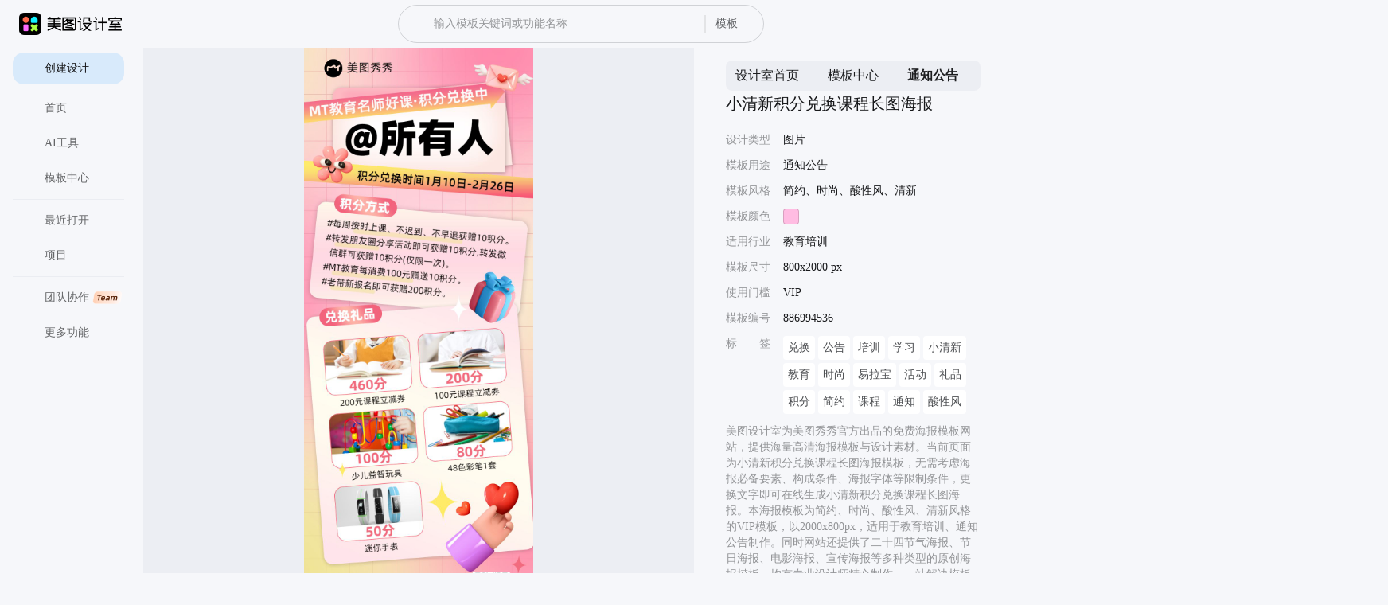

--- FILE ---
content_type: text/html; charset=utf-8
request_url: https://www.designkit.cn/template/886994536
body_size: 98125
content:
<!doctype html><html data-xdesign="true" lang="en" render-type="server" class="light"><head><meta http-equiv="Cache-Control" content="no-store, no-cache, must-revalidate, max-age=0"/><meta name="format-detection" content="telephone=no"/><meta charSet="utf-8"/><meta name="renderer" content="webkit"/><meta name="force-rendering" content="webkit"/><meta name="referrer" content="no-referrer-when-downgrade"/><meta name="viewport" content="width=device-width, initial-scale=1, maximum-scale=1, user-scalable=0, viewport-fit=cover"/><meta name="applicable-device" content="pc"/><meta name="shenma-site-verification" content="88e9fe477fd481b326c3328227355f6a_1765420293"/><meta name="bytedance-verification-code" content="G2wVGshiG4yHgQZFHK3L"/><meta name="sogou_site_verification" content="uQ8uWSxoCq"/><meta name="360-site-verification" content="ddf853a02f5f6ffbc44073f8b24e56c6"/><title>小清新积分兑换课程长图海报-美图设计室官网</title><meta name="keywords" content="积分兑换话费中国移动,积分兑换商城,积分兑换话费,积分兑换流量,积分兑换礼品,积分兑换商城app,积分兑换礼品活动方案,积分兑换商品是真的吗,积分兑换车票怎么兑换,积分兑换车票要多少积分 教育培训"/><meta name="description" content="美图设计室-是美图秀秀旗下的智能设计在线协作平台，是一款平面设计工具和在线平面设计软件,提供 简约、时尚、酸性风、清新 风格的VIP模板，一键智能生成小清新积分兑换课程长图海报，立即点击www.designkit.cn美图设计室官网免费使用！"/><link rel="canonical" href="https://www.designkit.cn/template/886994536"/><link rel="shortcut icon" href="/favicon.ico" type="image/x-icon"/><meta property="og:image" content="https://public.static.meitudata.com/xiuxiu-pc/x-design/logo.png"/><meta property="og:image:alt" content="美图设计室"/><meta property="og:url" content="https://www.designkit.cn"/><meta property="og:title" content="美图设计室"/><meta property="og:description" content="美图设计室官网是美图秀秀官方出品的免费在线设计平台，专注为电商卖家与营销人赋能。平台集成领先AI技术，可一键智能生成商品图海报、完成精准抠图换背景，并提供海量电商模板、跨境主图等资源。无需任何设计技能，3秒即可免费产出高质量营销素材，全面提升您的运营与设计效率！"/><link rel="dns-prefetch" href="https://pc.meitudata.com/"/><link rel="dns-prefetch" href="https://webapi.designkit.cn/"/><link rel="dns-prefetch" href="https://xiuxiu-pro.meitudata.com/"/><link rel="dns-prefetch" href="https://xiuxiupro-material-center.meitudata.com/"/><script src="https://titan-h5.meitu.com/xiuxiu-pc/web-xiuxiu-offical/js/get-assist-gid.js" async=""></script><link rel="stylesheet" href="https://pc.meitudata.com/x-design/css/common.78499244.css"></head><body style="min-width:1000px"><div data-page="true" id="app"><div class="" style="position:fixed;top:0;left:0;height:3px;background:transparent;z-index:99999999999;width:100%"><div class="" style="height:100%;background:#225af9;transition:all 500ms ease;width:0%"><div style="box-shadow:0 0 10px #225af9, 0 0 10px #225af9;width:5%;opacity:1;position:absolute;height:100%;transition:all 500ms ease;transform:rotate(3deg) translate(0px, -4px);left:-10rem"></div></div></div><div class="Page detail"><div class="Frame header"><div class="header-content"><div class="left"><div class="xdesign-logo-module"><div class="xdesign-logo"><div class="xdesign-logo-module__container"><a href="/" class="xdesign-logo-module__img--row"><img class="xdesign-logo-module__img" style="height:28px" src="https://xiuxiu-pro.meitudata.com/poster/24294ee6a8255777b19a2e651241a92f.png" alt="美图设计室"/><div class="xdesign-logo-module__tooltip">拖动Logo到书签栏，收藏美图设计室，打开更便捷～</div></a></div></div></div></div><div class="content" style="transition:.6s"><div class="Widget search"><div class="inputBox"><span class="iconfont icon-SearchBold searchIcon" alias-name="SearchBold" style="width:16px;height:16px;display:flex;align-items:center;justify-content:center;color:var(--content-input);font-size:16px"></span><div class="inputBoxInner"><input type="text" value="" placeholder="输入模板关键词或功能名称" class="input"/></div><div class="dropdownContainer"><div class="dropdownTrigger"><span class="dropdownText">模板</span><span class="iconfont icon-ChevronDownBlack dropdownIcon" alias-name="ChevronDownBlack" style="width:12px;height:12px;display:flex;align-items:center;justify-content:center;color:var(--content-system-secondary);font-size:12px"></span></div></div></div><div class="panel hide"><div class="panelBody"><div style="visibility:hidden;height:0"><div class="records" style="border-bottom:1px solid var(--stroke-system-separator)"><div class="recordsHeader"><span class="title">历史记录</span><span class="btn">清空</span></div><div class="recordsBody"></div></div></div></div></div></div></div><div class="right"><div class="Button buyVip headerRightBtn"></div><div class="Widget userInfo"></div></div></div></div><div class="Frame container"><div class="Frame sideBar"><div style="position:relative;overflow:hidden;width:100%;height:100%"><div style="position:absolute;top:0;left:0;right:0;bottom:0;overflow:hidden;-webkit-overflow-scrolling:touch;margin-right:0;margin-bottom:0"><div class="topMenuWrap"><div class="Button create"><span class="iconfont icon-PlusCircleBoldFill " alias-name="PlusCircleBoldFill" style="width:18px;height:18px;display:flex;align-items:center;justify-content:center;color:var(--background-web-color-selected);font-size:18px"></span>创建设计</div><div class="Widget menu"><a class="item" href="/"><span class="iconfont icon-HomeFill " alias-name="HomeFill" style="width:18px;height:18px;display:flex;align-items:center;justify-content:center;color:#dadada;font-size:18px"></span>首页</a><a class="item" href="/tools/"><span class="iconfont icon-ToolboxFill " alias-name="ToolboxFill" style="width:18px;height:18px;display:flex;align-items:center;justify-content:center;color:#dadada;font-size:18px"></span>AI工具</a><a class="item" href="/templates/"><span class="iconfont icon-TemplateFill " alias-name="TemplateFill" style="width:18px;height:18px;display:flex;align-items:center;justify-content:center;color:#dadada;font-size:18px"></span>模板中心</a><div class="line"></div><a class="item stepRecent" href="/recent"><span class="iconfont icon-ClockFill " alias-name="ClockFill" style="width:18px;height:18px;display:flex;align-items:center;justify-content:center;color:#dadada;font-size:18px"></span>最近打开</a><a class="item stepSpace" href="/space/"><span class="iconfont icon-FolderFill " alias-name="FolderFill" style="width:18px;height:18px;display:flex;align-items:center;justify-content:center;color:#dadada;font-size:18px"></span>项目</a><div class="line"></div><a class="item" href="https://www.designkit.cn/team?from=home_sidebar" target="_blank"><span class="iconfont icon-UserGroupFill " alias-name="UserGroupFill" style="width:18px;height:18px;display:flex;align-items:center;justify-content:center;color:#dadada;font-size:18px"></span>团队协作<img class="tagIcon" src="https://pc.meitudata.com/x-design/img/team.5e7b8d02.png"/></a><div class="moreMenu"><div class="moreMenu-topHeaderWrap"><div class="moreMenu-topHeader"><div class="topItem"><span class="iconfont icon-DotsCircleFill more" alias-name="DotsCircleFill" style="width:18px;height:18px;display:flex;align-items:center;justify-content:center;font-size:18px"></span>更多功能</div><span class="iconfont icon-ChevronDownBold down" alias-name="ChevronDownBold" style="width:14px;height:14px;display:flex;align-items:center;justify-content:center;color:var(--content-web-secondary);font-size:14px"></span></div></div><div class="moreMenu-panel"><a href="https://www.hellorf.com/?channel=x-design" target="_blank" class="item" rel="external nofollow"><span class="iconfont icon-CopyrightFill " alias-name="CopyrightFill" style="width:18px;height:18px;display:flex;align-items:center;justify-content:center;font-size:18px"></span>版权图库</a><a href="https://www.designkit.cn/aicp" target="_blank" class="item"><span class="iconfont icon-CommercialAuctionFill " alias-name="CommercialAuctionFill" style="width:18px;height:18px;display:flex;align-items:center;justify-content:center;font-size:18px"></span>AI商拍</a><a href="https://www.kaipai.com/editor?channel=design_web" target="_blank" class="item" rel="external nofollow"><span class="iconfont icon-ShearBlack " alias-name="ShearBlack" style="width:18px;height:18px;display:flex;align-items:center;justify-content:center;font-size:18px"></span>AI视频剪辑</a><a href="" target="_blank" class="item"><span class="iconfont icon-ArrowDownCircleFill " alias-name="ArrowDownCircleFill" style="width:18px;height:18px;display:flex;align-items:center;justify-content:center;font-size:18px"></span>下载中心</a></div></div></div></div></div><div style="position:absolute;height:6px;display:none;right:2px;bottom:2px;left:2px;border-radius:3px"><div style="position:relative;display:block;height:100%;cursor:pointer;border-radius:inherit;background-color:rgba(0,0,0,.2)"></div></div><div style="position:absolute;width:6px;display:none;right:2px;bottom:2px;top:2px;border-radius:3px"><div style="position:relative;display:block;width:100%;cursor:pointer;border-radius:inherit;background-color:rgba(0,0,0,.2)"></div></div></div><div class="bottomMenuWrap"><div class="Widget menu"><div class="line"></div><div class="item" style="transition:none"><span class="iconfont icon-UserAddFill " alias-name="UserAddFill" style="width:18px;height:18px;display:flex;align-items:center;justify-content:center;color:#dadada;font-size:18px"></span>邀请有礼</div></div></div></div><div class="Frame main"><div class="Module content"><div class="template-info-wrap"><div class="imageWrap"><img class="img" src="https://xiuxiu-pro.meitudata.com/posters/6e23a09505ae37aa46cc728ff1a960ab.jpg" alt="小清新积分兑换课程长图海报"/></div><div class="Module right"><div class="Widget breadCrumb multipleLevels"><a class="item" style="font-size:16px" href="/">设计室首页</a><span class="iconfont icon-ChevronRight " alias-name="ChevronRight" style="width:16px;height:16px;display:flex;align-items:center;justify-content:center;font-size:16px"></span><a class="item" style="font-size:16px" href="/templates">模板中心</a><span class="iconfont icon-ChevronRight " alias-name="ChevronRight" style="width:16px;height:16px;display:flex;align-items:center;justify-content:center;font-size:16px"></span><span class="item" style="font-size:16px">通知公告</span></div><div class="title"><h1> <!-- -->小清新积分兑换课程长图海报</h1></div><ul class="tplTable"><li><div class="tplTableLabel">设计类型</div><div class="tplTableValue">图片</div></li><li><div class="tplTableLabel">模板用途</div><div class="tplTableValue">通知公告</div></li><li><div class="tplTableLabel">模板风格</div><div class="tplTableValue">简约、时尚、酸性风、清新</div></li><li><div class="tplTableLabel">模板颜色</div><div class="tplTableValue tplColorBox" style="background-color:#ffbce2"></div></li><li><div class="tplTableLabel">适用行业</div><div class="tplTableValue">教育培训</div></li><li><div class="tplTableLabel">模板尺寸</div><div class="tplTableValue">800x2000 px</div></li><li><div class="tplTableLabel">使用门槛</div><div class="tplTableValue">VIP</div></li><li><div class="tplTableLabel">模板编号</div><div class="tplTableValue">886994536</div></li><li><div class="tplTableLabel">标<span style="visibility:hidden">标签</span>签</div><div class="tplTableValue keywords"><a href="/templates/search?query=duihuan">兑换</a><a href="/templates/search?query=gonggao">公告</a><a href="/templates/search?query=peixun">培训</a><a href="/templates/search?query=xuexi">学习</a><a href="/templates/search?query=xiaoqingxin">小清新</a><a href="/templates/search?query=jiaoyu">教育</a><a href="/templates/search?query=26050">时尚</a><a href="/templates/search?query=yilabao">易拉宝</a><a href="/templates/search?query=3024">活动</a><a href="/templates/search?query=lipin">礼品</a><a href="/templates/search?query=58983">积分</a><a href="/templates/search?query=jianyue">简约</a><a href="/templates/search?query=9074">课程</a><a href="/templates/search?query=tongzhi">通知</a><a href="/templates/search?query=suanxingfeng">酸性风</a></div></li></ul><div class="template-info"><p>美图设计室为美图秀秀官方出品的免费海报模板网站，提供海量高清海报模板与设计素材。当前页面为<!-- -->小清新积分兑换课程长图海报<!-- -->模板，无需考虑海报必备要素、构成条件、海报字体等限制条件，更换文字即可在线生成<!-- -->小清新积分兑换课程长图海报<!-- -->。本海报模板为<!-- -->简约、时尚、酸性风、清新<!-- -->风格的<!-- -->VIP<!-- -->模板，以<!-- -->2000<!-- -->x<!-- -->800<!-- -->px，适用于<!-- -->教育培训<!-- -->、<!-- -->通知公告<!-- -->制作。同时网站还提供了二十四节气海报、节日海报、电影海报、宣传海报等多种类型的原创海报模板，均有专业设计师精心制作，一站解决模板<!-- --> <!-- -->积分兑换话费中国移动、<!-- -->积分兑换商城、<!-- -->积分兑换话费、<!-- -->积分兑换流量、<!-- -->积分兑换礼品、<!-- -->积分兑换商城app、<!-- -->积分兑换礼品活动方案、<!-- -->积分兑换商品是真的吗、<!-- -->积分兑换车票怎么兑换、<!-- -->积分兑换车票要多少积分<!-- --> <!-- -->等问题。</p><p>海报设计是一个聚焦商用设计的多场景自助服务设计器，打破了传统设计软件的技术限制，将内容创意与设计工具完美的融合一体，为不同场景下的设计需求提供优质的内容+、工具+、设计+的视觉营销方案。根据不同场景不同尺寸需求，让用户利用简单易懂的使用方式，通过修改文字、添加图片等操作，快捷方便地生成行政办公海报、营销海报、广告图片、晒单图片等设计物料，拥有商用无忧的版权字体&amp;素材，让修图设计变得简单。美图秀秀是一款聚集多种产品为一身的网站；图片编辑，可通过调整预设尺寸、滤镜光效、文字贴纸等素材，轻松打造质感图片；工具百宝箱，内含抠图、拼图、证件照，超多工具想你所想。</p></div><button type="button" class="mt-design-rc-Button editTplBtn" data-type="primary" data-size="large"><div class="mt-design-rc-Button__children">立即编辑</div></button></div></div><div class="recommend-list"><h3>相似海报推荐</h3><div class="Widget waterFallFlow"><div class="v-list-component" style="opacity:1;overflow:initial"><div class="v-list-component__waterfall"><div><div class="itemWrapper" data-type="Template" data-track-index="0"><div class="item" style="height:550px;width:220px;background-color:#DFCFE3"><div><a href="/template/967624653" title="简约拼贴风门店优惠营销宣传类长图海报"><div class="renderTemplates" style="transform-origin:center;height:auto"><img class="effectImg" src="https://xiuxiu-pro.meitudata.com/posters/9b9024d9cd84638cc9a1a8028094c7a1.jpg?imageView2/2/w/640/q/100/ignore-error/1" alt="简约拼贴风门店优惠营销宣传类长图海报"/></div><div class="corner"><img src="https://xiuxiupro-material-center.meitudata.com/material/image/64db3ae454a537395.png?imageView2/2/w/440/q/80/ignore-error/1"/></div></a><div class="mask"><div class="tooltip-container Button detail"><span class="iconfont icon-Skip " alias-name="Skip" style="width:14px;height:14px;display:flex;align-items:center;justify-content:center;font-size:14px"></span><div class="tooltip-content tooltip-bottom">新标签页打开<div class="tooltip-arrow tooltip-arrow-bottom"></div></div></div><div class="tooltip-container Button preview"><span class="iconfont icon-VisibleBold " alias-name="VisibleBold" style="width:14px;height:14px;display:flex;align-items:center;justify-content:center;font-size:14px"></span><div class="tooltip-content tooltip-bottom">预览<div class="tooltip-arrow tooltip-arrow-bottom"></div></div></div></div></div></div></div><div class="itemWrapper" data-type="Template" data-track-index="7"><div class="item" style="height:550px;width:220px;background-color:#F3D2D9"><div><a href="/template/958161055" title="浪漫插画风七夕美妆护肤优惠节日营销带货长图海报"><div class="renderTemplates" style="transform-origin:center;height:auto"><img class="effectImg" src="https://xiuxiu-pro.meitudata.com/posters/f2ffd9d480fb5a00961a6973e412ad24.jpg?imageView2/2/w/640/q/100/ignore-error/1" alt="浪漫插画风七夕美妆护肤优惠节日营销带货长图海报"/></div></a><div class="mask"><div class="tooltip-container Button detail"><span class="iconfont icon-Skip " alias-name="Skip" style="width:14px;height:14px;display:flex;align-items:center;justify-content:center;font-size:14px"></span><div class="tooltip-content tooltip-bottom">新标签页打开<div class="tooltip-arrow tooltip-arrow-bottom"></div></div></div><div class="tooltip-container Button preview"><span class="iconfont icon-VisibleBold " alias-name="VisibleBold" style="width:14px;height:14px;display:flex;align-items:center;justify-content:center;font-size:14px"></span><div class="tooltip-content tooltip-bottom">预览<div class="tooltip-arrow tooltip-arrow-bottom"></div></div></div></div></div></div></div></div><div><div class="itemWrapper" data-type="Template" data-track-index="1"><div class="item" style="height:550px;width:220px;background-color:#F3DFDD"><div><a href="/template/907905535" title="简约生活百货宣传推广会员换购营销长图"><div class="renderTemplates" style="transform-origin:center;height:auto"><img class="effectImg" src="https://xiuxiu-pro.meitudata.com/posters/0ef52ec857e30a80eb870ac149c29d09.jpg?imageView2/2/w/640/q/100/ignore-error/1" alt="简约生活百货宣传推广会员换购营销长图"/></div></a><div class="mask"><div class="tooltip-container Button detail"><span class="iconfont icon-Skip " alias-name="Skip" style="width:14px;height:14px;display:flex;align-items:center;justify-content:center;font-size:14px"></span><div class="tooltip-content tooltip-bottom">新标签页打开<div class="tooltip-arrow tooltip-arrow-bottom"></div></div></div><div class="tooltip-container Button preview"><span class="iconfont icon-VisibleBold " alias-name="VisibleBold" style="width:14px;height:14px;display:flex;align-items:center;justify-content:center;font-size:14px"></span><div class="tooltip-content tooltip-bottom">预览<div class="tooltip-arrow tooltip-arrow-bottom"></div></div></div></div></div></div></div><div class="itemWrapper" data-type="Template" data-track-index="8"><div class="item" style="height:476.1352657004831px;width:220px;background-color:#F5C6D2"><div><a href="/template/859153957" title="3D风粉色美容美业店铺520活动营销手机全屏海报"><div class="renderTemplates" style="transform-origin:center;height:auto"><img class="effectImg" src="https://xiuxiu-pro.meitudata.com/posters/ebc2fe274d693c1a4938b4bc4b4391fd.jpg?imageView2/2/w/640/q/100/ignore-error/1" alt="3D风粉色美容美业店铺520活动营销手机全屏海报"/></div><div class="corner"><img src="https://xiuxiupro-material-center.meitudata.com/material/image/64db3ae454a537395.png?imageView2/2/w/440/q/80/ignore-error/1"/></div></a><div class="mask"><div class="tooltip-container Button detail"><span class="iconfont icon-Skip " alias-name="Skip" style="width:14px;height:14px;display:flex;align-items:center;justify-content:center;font-size:14px"></span><div class="tooltip-content tooltip-bottom">新标签页打开<div class="tooltip-arrow tooltip-arrow-bottom"></div></div></div><div class="tooltip-container Button preview"><span class="iconfont icon-VisibleBold " alias-name="VisibleBold" style="width:14px;height:14px;display:flex;align-items:center;justify-content:center;font-size:14px"></span><div class="tooltip-content tooltip-bottom">预览<div class="tooltip-arrow tooltip-arrow-bottom"></div></div></div></div></div></div></div></div><div><div class="itemWrapper" data-type="Template" data-track-index="2"><div class="item" style="height:550px;width:220px;background-color:#EEBCBE"><div><a href="/template/847310984" title="母亲节可爱插画美妆护肤营销带货长图海报"><div class="renderTemplates" style="transform-origin:center;height:auto"><img class="effectImg" src="https://xiuxiu-pro.meitudata.com/posters/7b123790c23cfe927c703f6077f165b7.jpg?imageView2/2/w/640/q/100/ignore-error/1" alt="母亲节可爱插画美妆护肤营销带货长图海报"/></div></a><div class="mask"><div class="tooltip-container Button detail"><span class="iconfont icon-Skip " alias-name="Skip" style="width:14px;height:14px;display:flex;align-items:center;justify-content:center;font-size:14px"></span><div class="tooltip-content tooltip-bottom">新标签页打开<div class="tooltip-arrow tooltip-arrow-bottom"></div></div></div><div class="tooltip-container Button preview"><span class="iconfont icon-VisibleBold " alias-name="VisibleBold" style="width:14px;height:14px;display:flex;align-items:center;justify-content:center;font-size:14px"></span><div class="tooltip-content tooltip-bottom">预览<div class="tooltip-arrow tooltip-arrow-bottom"></div></div></div></div></div></div></div><div class="itemWrapper" data-type="Template" data-track-index="9"><div class="item" style="height:476.1352657004831px;width:220px;background-color:#D4BCC2"><div><a href="/template/978212970" title="3D风通用类粉色品牌宠粉日宣传全屏手机海报"><div class="renderTemplates" style="transform-origin:center;height:auto"><img class="effectImg" src="https://xiuxiu-pro.meitudata.com/posters/0346abb9f45a7c9954e72f88be20e3c4.jpg?imageView2/2/w/640/q/100/ignore-error/1" alt="3D风通用类粉色品牌宠粉日宣传全屏手机海报"/></div><div class="corner"><img src="https://xiuxiupro-material-center.meitudata.com/material/image/64db3ae454a537395.png?imageView2/2/w/440/q/80/ignore-error/1"/></div></a><div class="mask"><div class="tooltip-container Button detail"><span class="iconfont icon-Skip " alias-name="Skip" style="width:14px;height:14px;display:flex;align-items:center;justify-content:center;font-size:14px"></span><div class="tooltip-content tooltip-bottom">新标签页打开<div class="tooltip-arrow tooltip-arrow-bottom"></div></div></div><div class="tooltip-container Button preview"><span class="iconfont icon-VisibleBold " alias-name="VisibleBold" style="width:14px;height:14px;display:flex;align-items:center;justify-content:center;font-size:14px"></span><div class="tooltip-content tooltip-bottom">预览<div class="tooltip-arrow tooltip-arrow-bottom"></div></div></div></div></div></div></div></div><div><div class="itemWrapper" data-type="Template" data-track-index="3"><div class="item" style="height:550px;width:220px;background-color:#E8D1C6"><div><a href="/template/928466452" title="可爱插画风母亲节营销长图海报"><div class="renderTemplates" style="transform-origin:center;height:auto"><img class="effectImg" src="https://xiuxiu-pro.meitudata.com/posters/705af1a55a4707dea7a5dac545b8ad92.jpg?imageView2/2/w/640/q/100/ignore-error/1" alt="可爱插画风母亲节营销长图海报"/></div></a><div class="mask"><div class="tooltip-container Button detail"><span class="iconfont icon-Skip " alias-name="Skip" style="width:14px;height:14px;display:flex;align-items:center;justify-content:center;font-size:14px"></span><div class="tooltip-content tooltip-bottom">新标签页打开<div class="tooltip-arrow tooltip-arrow-bottom"></div></div></div><div class="tooltip-container Button preview"><span class="iconfont icon-VisibleBold " alias-name="VisibleBold" style="width:14px;height:14px;display:flex;align-items:center;justify-content:center;font-size:14px"></span><div class="tooltip-content tooltip-bottom">预览<div class="tooltip-arrow tooltip-arrow-bottom"></div></div></div></div></div></div></div><div class="itemWrapper" data-type="Template" data-track-index="10"><div class="item" style="height:550px;width:220px;background-color:#C9B1B8"><div><a href="/template/909282076" title="时尚潮酷风休闲娱乐七夕到店营销长图海报"><div class="renderTemplates" style="transform-origin:center;height:auto"><img class="effectImg" src="https://xiuxiu-pro.meitudata.com/posters/aaeca0e0517a4141b7bf9505a4665dc2.jpg?imageView2/2/w/640/q/100/ignore-error/1" alt="时尚潮酷风休闲娱乐七夕到店营销长图海报"/></div></a><div class="mask"><div class="tooltip-container Button detail"><span class="iconfont icon-Skip " alias-name="Skip" style="width:14px;height:14px;display:flex;align-items:center;justify-content:center;font-size:14px"></span><div class="tooltip-content tooltip-bottom">新标签页打开<div class="tooltip-arrow tooltip-arrow-bottom"></div></div></div><div class="tooltip-container Button preview"><span class="iconfont icon-VisibleBold " alias-name="VisibleBold" style="width:14px;height:14px;display:flex;align-items:center;justify-content:center;font-size:14px"></span><div class="tooltip-content tooltip-bottom">预览<div class="tooltip-arrow tooltip-arrow-bottom"></div></div></div></div></div></div></div></div><div><div class="itemWrapper" data-type="Template" data-track-index="4"><div class="item" style="height:550px;width:220px;background-color:#D2BBD0"><div><a href="/template/864326822" title="时尚插画风粉色通用类电商社群福利活动营销推广长图海报"><div class="renderTemplates" style="transform-origin:center;height:auto"><img class="effectImg" src="https://xiuxiu-pro.meitudata.com/posters/3b7588aeed8d07f8f9c0f61a3ff914e0.jpg?imageView2/2/w/640/q/100/ignore-error/1" alt="时尚插画风粉色通用类电商社群福利活动营销推广长图海报"/></div></a><div class="mask"><div class="tooltip-container Button detail"><span class="iconfont icon-Skip " alias-name="Skip" style="width:14px;height:14px;display:flex;align-items:center;justify-content:center;font-size:14px"></span><div class="tooltip-content tooltip-bottom">新标签页打开<div class="tooltip-arrow tooltip-arrow-bottom"></div></div></div><div class="tooltip-container Button preview"><span class="iconfont icon-VisibleBold " alias-name="VisibleBold" style="width:14px;height:14px;display:flex;align-items:center;justify-content:center;font-size:14px"></span><div class="tooltip-content tooltip-bottom">预览<div class="tooltip-arrow tooltip-arrow-bottom"></div></div></div></div></div></div></div><div class="itemWrapper" data-type="Template" data-track-index="11"><div class="item" style="height:550px;width:220px;background-color:#DFACB8"><div><a href="/template/889093228" title="卡通风母婴优选母婴亲子营销带货长图海报"><div class="renderTemplates" style="transform-origin:center;height:auto"><img class="effectImg" src="https://xiuxiu-pro.meitudata.com/posters/5a07cc2fa3d79109e03ea28ca5bf17bb.jpg?imageView2/2/w/640/q/100/ignore-error/1" alt="卡通风母婴优选母婴亲子营销带货长图海报"/></div></a><div class="mask"><div class="tooltip-container Button detail"><span class="iconfont icon-Skip " alias-name="Skip" style="width:14px;height:14px;display:flex;align-items:center;justify-content:center;font-size:14px"></span><div class="tooltip-content tooltip-bottom">新标签页打开<div class="tooltip-arrow tooltip-arrow-bottom"></div></div></div><div class="tooltip-container Button preview"><span class="iconfont icon-VisibleBold " alias-name="VisibleBold" style="width:14px;height:14px;display:flex;align-items:center;justify-content:center;font-size:14px"></span><div class="tooltip-content tooltip-bottom">预览<div class="tooltip-arrow tooltip-arrow-bottom"></div></div></div></div></div></div></div></div><div><div class="itemWrapper" data-type="Template" data-track-index="5"><div class="item" style="height:550px;width:220px;background-color:#DFC1B9"><div><a href="/template/928931121" title="时尚卡通风粉色通用类双十二商超活动营销长图海报"><div class="renderTemplates" style="transform-origin:center;height:auto"><img class="effectImg" src="https://xiuxiu-pro.meitudata.com/posters/90cafcd0c7a3476ce9c90da4b31e07b2.jpg?imageView2/2/w/640/q/100/ignore-error/1" alt="时尚卡通风粉色通用类双十二商超活动营销长图海报"/></div></a><div class="mask"><div class="tooltip-container Button detail"><span class="iconfont icon-Skip " alias-name="Skip" style="width:14px;height:14px;display:flex;align-items:center;justify-content:center;font-size:14px"></span><div class="tooltip-content tooltip-bottom">新标签页打开<div class="tooltip-arrow tooltip-arrow-bottom"></div></div></div><div class="tooltip-container Button preview"><span class="iconfont icon-VisibleBold " alias-name="VisibleBold" style="width:14px;height:14px;display:flex;align-items:center;justify-content:center;font-size:14px"></span><div class="tooltip-content tooltip-bottom">预览<div class="tooltip-arrow tooltip-arrow-bottom"></div></div></div></div></div></div></div></div><div><div class="itemWrapper" data-type="Template" data-track-index="6"><div class="item" style="height:550px;width:220px;background-color:#DCAAB2"><div><a href="/template/851898255" title="实景粉色母婴亲子营销带货长图海报"><div class="renderTemplates" style="transform-origin:center;height:auto"><img class="effectImg" src="https://xiuxiu-pro.meitudata.com/posters/89a1a1a500368df0710437b6cb1aef07.jpg?imageView2/2/w/640/q/100/ignore-error/1" alt="实景粉色母婴亲子营销带货长图海报"/></div></a><div class="mask"><div class="tooltip-container Button detail"><span class="iconfont icon-Skip " alias-name="Skip" style="width:14px;height:14px;display:flex;align-items:center;justify-content:center;font-size:14px"></span><div class="tooltip-content tooltip-bottom">新标签页打开<div class="tooltip-arrow tooltip-arrow-bottom"></div></div></div><div class="tooltip-container Button preview"><span class="iconfont icon-VisibleBold " alias-name="VisibleBold" style="width:14px;height:14px;display:flex;align-items:center;justify-content:center;font-size:14px"></span><div class="tooltip-content tooltip-bottom">预览<div class="tooltip-arrow tooltip-arrow-bottom"></div></div></div></div></div></div></div></div></div><div class="v-list-component__noMore"></div><div></div></div></div></div><footer class="Frame footer"><div class="info"><div class="left"><div class="col"><img class="footerLogo" src="https://pc.meitudata.com/x-design/img/footer-logo-light.e14e3327.svg" alt="美图秀秀"/></div></div><div class="right"><div class="col"><div class="title">模板</div><div class="content"></div></div><div class="col"><div class="title">支持与服务</div><div class="content"><a class="item" href="https://www.meitu.com/" target="_blank" rel="noreferrer">关于我们</a><a class="item" href="https://hr.meitu.com/social-recruitment/meitu/54137/#/" target="_blank" rel="noreferrer">加入我们</a><a class="item" href="/agreement" target="_blank" rel="noreferrer">用户协议</a><a class="item" href="/legal-agreement" target="_blank" rel="noreferrer">隐私政策</a><a class="item" href="/hot" target="_blank" rel="noreferrer">热门搜索</a></div></div><div class="col"><div class="title">友情链接</div><div class="content"><a class="item" href="https://mcp.meitu.com/materials#/Entrance" target="_blank" rel="noreferrer">供稿中心</a><a class="item" href="https://www.designkit.cn/editor" target="_blank" rel="noreferrer">美图秀秀网页版</a><a class="item" href="https://www.designkit.cn/cutout" target="_blank" rel="noreferrer">美图抠图</a><a class="item" href="https://wink.meitu.com/?channel=xdesignweb_blogroll_7" target="_blank" rel="noreferrer">Wink</a></div></div></div></div><div class="copyright">© 2026 美图公司 版权所有 &nbsp;&nbsp;违法和不良信息举报电话：400-990-9696, 网络文化经营<br/><a target="_blank" href="https://public.static.meitudata.com/meitu/business-license/meituwang/Meitu-business-license--20221216.pdf">营业执照</a> &nbsp; <a target="_blank" href="https://public.static.meitudata.com/meitu/business-license/meituwang/ICP-EDI-2019-2024.pdf">经营许可证</a> &nbsp; <a target="_blank" href="http://www.beian.gov.cn/portal/registerSystemInfo?recordcode=35020302000186">闽公网安备 35020302000186号</a>, <a target="_blank" href="https://beian.miit.gov.cn">闽B2-20040192-100</a>, <a target="_blank" href="https://public.static.meitudata.com/meitu/business-license/meituwang/network-culture-2021-2024.pdf">闽网文(2021)3392-058号</a>, <a target="_blank" href="https://beian.cac.gov.cn/#/index">网信算备 350203814951001230023号</a><br/>厦门美图之家科技有限公司 厦门美图网科技有限公司 地址:厦门市同安区西柯镇美峰创谷美图大厦</div></footer></div></div></div></div><div></div></div><script>window.isIntl = false;</script><script src="https://res.wx.qq.com/connect/zh_CN/htmledition/js/wxLogin.js"></script><script>var _hmt = _hmt || [];
        (function () {
            var hm = document.createElement("script");
            hm.src = "https://hm.baidu.com/hm.js?84943f936dbda9ce563d1c5bd6ebd609";
            var s = document.getElementsByTagName("script")[0];
            s.parentNode.insertBefore(hm, s);
        })();
        </script><script async="" type="text/javascript" charSet="utf-8" src="https://titan-h5.meitu.com/xiuxiu-pc/ie-tip/ie-tip.js"></script><script> window.__INITIAL_STATE__= {"xGid":"c14242e87fcb5d5b7b2f792d15cd8f05","clientInfo":{"isUsePrompt":false,"isClient":false,"isPC":false,"isMac":false,"isLinux":false,"isWeb":true,"isMacAppStore":false,"incomeSource":"MTXX-WEB"},"theme":"light","locale":"cn","origin":"http:\u002F\u002F*","url":"\u002Ftemplate\u002F886994536","envConfig":{"CLIENT_ID":"1189857523","env":"prod","cdn":"https:\u002F\u002Fpc.meitudata.com\u002Fx-design\u002F","webApi":"https:\u002F\u002Fwebapi.designkit.cn","innerWebApi":"http:\u002F\u002Fwebapi-pc.m.com","postersApi":"https:\u002F\u002Fapi.posters.meitu.com","socketApi":"https:\u002F\u002Fwebsocket-design.meitu.com"},"listLimit":20,"title":"小清新积分兑换课程长图海报-美图设计室官网","keywords":"积分兑换话费中国移动,积分兑换商城,积分兑换话费,积分兑换流量,积分兑换礼品,积分兑换商城app,积分兑换礼品活动方案,积分兑换商品是真的吗,积分兑换车票怎么兑换,积分兑换车票要多少积分 教育培训","description":"美图设计室-是美图秀秀旗下的智能设计在线协作平台，是一款平面设计工具和在线平面设计软件,提供 简约、时尚、酸性风、清新 风格的VIP模板，一键智能生成小清新积分兑换课程长图海报，立即点击www.designkit.cn美图设计室官网免费使用！","homeRenderToTeam":false,"homeRenderToPPT":false,"isEnterTest":null,"isEnterHomePageABTest":false,"isPersonal":true,"pageDetail":{"canvas_type":1,"category_id":2328,"colors":[{"code":"#ffbce2","name":"粉色"}],"container_num":6,"corner_mark":{"height":0,"url":"","width":0},"corner_mark_id":0,"created_at":1680708597,"default_name":"小清新积分兑换课程长图海报","extra":"","formal_at":1680708597,"formula":{"preview":"https:\u002F\u002Fxiuxiu-pro.meitudata.com\u002Fposters\u002F6e23a09505ae37aa46cc728ff1a960ab.jpg","name":"小清新积分兑换课程长图海报","version":"8.1.0","support_v0":0,"templateConf":[{"width":800,"height":2000,"layers":[{"id":"1fb05a59-858c-4207-bda1-945e8a98a9d1","layerType":"bg","width":800,"height":2000,"left":0,"top":0,"rotate":0,"opacity":1,"lock":false,"children":[],"shine":false,"url":"https:\u002F\u002Fmaterial-center.meitudata.com\u002Fmaterial\u002Fimage\u002Foa0kcmt4ubdgjjpj.png","cutoutMaskURL":"","maskURL":"","stretchOption":0,"naturalWidth":800,"naturalHeight":2000,"imageTransform":{"offsetX":0,"offsetY":0,"rotate":0,"scale":1,"flipH":false,"flipV":false,"widthRatio":1,"heightRatio":1},"hidden":false,"maskType":0,"category":2,"mode":0,"parentId":"","title":"","materialIds":{},"backgroundColor":"#FFFFFFFF","backgroundGradient":""},{"id":"257","layerType":"group","width":800,"height":2000,"left":0,"top":0,"rotate":0,"opacity":1,"shine":true,"hidden":false,"parentId":"","title":"元素","materialIds":{},"children":[{"id":"248","layerType":"img","width":800,"height":2000,"left":0,"top":0,"rotate":0,"opacity":0.30196078431372547,"lock":false,"shine":false,"url":"https:\u002F\u002Fmaterial-center.meitudata.com\u002Fmaterial\u002Fimage\u002F1qeo0nfeq2eqi4xd.png","cutoutMaskURL":"","maskURL":"","stretchOption":1,"naturalWidth":800,"naturalHeight":2000,"imageTransform":{"offsetX":0,"offsetY":0,"rotate":0,"scale":1,"flipH":false,"flipV":false,"widthRatio":1,"heightRatio":1},"hidden":false,"maskType":0,"category":1,"mode":0,"parentId":"257","title":"网格","materialIds":{},"children":[]},{"id":"63","layerType":"img","width":800,"height":2000,"left":0,"top":0,"rotate":0,"opacity":1,"lock":false,"shine":false,"url":"https:\u002F\u002Fmaterial-center.meitudata.com\u002Fmaterial\u002Fimage\u002Fkp2lcrzqsxnbslsf.png","cutoutMaskURL":"","maskURL":"","stretchOption":1,"naturalWidth":800,"naturalHeight":2000,"imageTransform":{"offsetX":0,"offsetY":0,"rotate":0,"scale":1,"flipH":false,"flipV":false,"widthRatio":1,"heightRatio":1},"hidden":false,"maskType":0,"category":1,"mode":0,"parentId":"257","title":"粉色晕染","materialIds":{},"children":[]},{"id":"64","layerType":"img","width":800,"height":2000,"left":0,"top":0,"rotate":0,"opacity":1,"lock":false,"shine":false,"url":"https:\u002F\u002Fmaterial-center.meitudata.com\u002Fmaterial\u002Fimage\u002Fz5v1dq42rvox33jb.png","cutoutMaskURL":"","maskURL":"","stretchOption":1,"naturalWidth":800,"naturalHeight":2000,"imageTransform":{"offsetX":0,"offsetY":0,"rotate":0,"scale":1,"flipH":false,"flipV":false,"widthRatio":1,"heightRatio":1},"hidden":false,"maskType":0,"category":1,"mode":0,"parentId":"257","title":"黄色晕染","materialIds":{},"children":[]}],"lock":false},{"id":"255","layerType":"group","width":918,"height":1901,"left":-45,"top":57,"rotate":0,"opacity":1,"shine":true,"hidden":false,"parentId":"","title":"内容","materialIds":{},"children":[{"id":"249","layerType":"group","width":918,"height":474,"left":-45,"top":57,"rotate":0,"opacity":1,"shine":true,"hidden":false,"parentId":"255","title":"标题","materialIds":{},"children":[{"id":"266","layerType":"img","width":652,"height":381,"left":90,"top":107,"rotate":0,"opacity":1,"lock":false,"shine":false,"url":"https:\u002F\u002Fmaterial-center.meitudata.com\u002Fmaterial\u002Fimage\u002Fhzaj4ukschx7memp.png","cutoutMaskURL":"","maskURL":"","stretchOption":1,"naturalWidth":652,"naturalHeight":381,"imageTransform":{"offsetX":0,"offsetY":0,"rotate":0,"scale":1,"flipH":false,"flipV":false,"widthRatio":1,"heightRatio":1},"hidden":false,"maskType":0,"category":1,"mode":0,"parentId":"249","title":"白色色块","materialIds":{},"children":[]},{"id":"265","layerType":"img","width":601,"height":114,"left":101,"top":117,"rotate":0,"opacity":1,"lock":false,"shine":false,"url":"https:\u002F\u002Fmaterial-center.meitudata.com\u002Fmaterial\u002Fimage\u002Fkibrhp1rsrsnvsn1.png","cutoutMaskURL":"","maskURL":"","stretchOption":1,"naturalWidth":601,"naturalHeight":114,"imageTransform":{"offsetX":0,"offsetY":0,"rotate":0,"scale":1,"flipH":false,"flipV":false,"widthRatio":1,"heightRatio":1},"hidden":false,"maskType":0,"category":1,"mode":0,"parentId":"249","title":"粉色色块","materialIds":{},"children":[]},{"id":"264","layerType":"img","width":629,"height":323,"left":88,"top":128,"rotate":0,"opacity":1,"lock":false,"shine":false,"url":"https:\u002F\u002Fmaterial-center.meitudata.com\u002Fmaterial\u002Fimage\u002Fxhndgt76to2awexh.png","cutoutMaskURL":"","maskURL":"","stretchOption":1,"naturalWidth":629,"naturalHeight":323,"imageTransform":{"offsetX":0,"offsetY":0,"rotate":0,"scale":1,"flipH":false,"flipV":false,"widthRatio":1,"heightRatio":1},"hidden":false,"maskType":0,"category":1,"mode":0,"parentId":"249","title":"白色色块上","materialIds":{},"children":[]},{"id":"263","layerType":"img","width":601,"height":53,"left":100,"top":139,"rotate":0,"opacity":1,"lock":false,"shine":false,"url":"https:\u002F\u002Fmaterial-center.meitudata.com\u002Fmaterial\u002Fimage\u002F9bnqlllh8ydfwmsw.png","cutoutMaskURL":"","maskURL":"","stretchOption":1,"naturalWidth":601,"naturalHeight":53,"imageTransform":{"offsetX":0,"offsetY":0,"rotate":0,"scale":1,"flipH":false,"flipV":false,"widthRatio":1,"heightRatio":1},"hidden":false,"maskType":0,"category":1,"mode":0,"parentId":"249","title":"粉色色块上","materialIds":{},"children":[]},{"id":"262","layerType":"img","width":918,"height":141,"left":-45,"top":390,"rotate":0,"opacity":1,"lock":false,"shine":false,"url":"https:\u002F\u002Fmaterial-center.meitudata.com\u002Fmaterial\u002Fimage\u002Frx5fafechybxlem4.png","cutoutMaskURL":"","maskURL":"","stretchOption":1,"naturalWidth":918,"naturalHeight":141,"imageTransform":{"offsetX":0,"offsetY":0,"rotate":0,"scale":1,"flipH":false,"flipV":false,"widthRatio":1,"heightRatio":1},"hidden":false,"maskType":0,"category":1,"mode":0,"parentId":"249","title":"时间底衬","materialIds":{},"children":[]},{"id":"78","layerType":"text","width":556,"height":60,"left":184,"top":436,"rotate":4.39,"opacity":1,"text":"积分兑换时间1月10日-2月26日","lock":false,"shine":true,"color":"#000000ff","fontSize":40,"fontFamily":"AlibabaPuHuiTi-Medium","lineSpacing":300.00000000000006,"letterSpacing":0,"bold":false,"italic":false,"lineThrough":false,"underline":false,"textAlign":"left","writingMode":"horizontal-tb","textGlow":[],"textShadow":[],"textStroke":[],"hidden":false,"parentId":"249","title":"积分兑换时间1月10日-2月26日","materialIds":{"font-family":["100100194"]},"textGradient":{"colors":[],"angle":0}},{"id":"70","layerType":"img","width":138,"height":129,"left":31,"top":342,"rotate":0,"opacity":1,"lock":false,"shine":false,"url":"https:\u002F\u002Fmaterial-center.meitudata.com\u002Fmaterial\u002Fimage\u002Funjymdsxufxft6e6.png","cutoutMaskURL":"","maskURL":"","stretchOption":1,"naturalWidth":138,"naturalHeight":129,"imageTransform":{"offsetX":0,"offsetY":0,"rotate":0,"scale":1,"flipH":false,"flipV":false,"widthRatio":1,"heightRatio":1},"hidden":false,"maskType":0,"category":1,"mode":0,"parentId":"249","title":"花花","materialIds":{},"children":[]},{"id":"67","layerType":"text","width":527,"height":140,"left":143,"top":242,"rotate":0,"opacity":1,"text":"@所有人","lock":false,"shine":true,"color":"#000000ff","fontSize":137,"fontFamily":"AlibabaPuHuiTi-Heavy","lineSpacing":-178.10218978102176,"letterSpacing":0,"bold":false,"italic":false,"lineThrough":false,"underline":false,"textAlign":"left","writingMode":"horizontal-tb","textGlow":[],"textShadow":[],"textStroke":[],"hidden":false,"parentId":"249","title":"@所有人","materialIds":{"font-family":["100100165"]},"textGradient":{"colors":[],"angle":0}},{"id":"261","layerType":"img","width":747,"height":160,"left":-45,"top":106,"rotate":0,"opacity":1,"lock":false,"shine":false,"url":"https:\u002F\u002Fmaterial-center.meitudata.com\u002Fmaterial\u002Fimage\u002F0u9x0khybjsi1kgo.png","cutoutMaskURL":"","maskURL":"","stretchOption":1,"naturalWidth":747,"naturalHeight":160,"imageTransform":{"offsetX":0,"offsetY":0,"rotate":0,"scale":1,"flipH":false,"flipV":false,"widthRatio":1,"heightRatio":1},"hidden":false,"maskType":0,"category":1,"mode":0,"parentId":"249","title":"副标题底衬","materialIds":{},"children":[]},{"id":"73","layerType":"text","width":631,"height":60,"left":15,"top":160,"rotate":-5.86,"opacity":1,"text":"MT教育名师好课·积分兑换中","lock":false,"shine":true,"color":"#fffbfaff","fontSize":50,"fontFamily":"AlibabaPuHuiTi-Medium","lineSpacing":0,"letterSpacing":0,"bold":false,"italic":false,"lineThrough":false,"underline":false,"textAlign":"left","writingMode":"horizontal-tb","textGlow":[],"textShadow":[],"textStroke":[],"hidden":false,"parentId":"249","title":"MT教育名师好课·积分兑换中","materialIds":{"font-family":["100100194"]},"textGradient":{"colors":[],"angle":0}},{"id":"76","layerType":"img","width":209,"height":94,"left":591,"top":57,"rotate":0,"opacity":1,"lock":false,"shine":false,"url":"https:\u002F\u002Fmaterial-center.meitudata.com\u002Fmaterial\u002Fimage\u002F3oqmdxnrxngvyuyw.png","cutoutMaskURL":"","maskURL":"","stretchOption":1,"naturalWidth":209,"naturalHeight":94,"imageTransform":{"offsetX":0,"offsetY":0,"rotate":0,"scale":1,"flipH":false,"flipV":false,"widthRatio":1,"heightRatio":1},"hidden":false,"maskType":0,"category":1,"mode":0,"parentId":"249","title":"信封","materialIds":{},"children":[]}],"lock":false},{"id":"251","layerType":"group","width":796,"height":447,"left":3,"top":511,"rotate":0,"opacity":1,"shine":true,"hidden":false,"parentId":"255","title":"积分方式","materialIds":{},"children":[{"id":"260","layerType":"img","width":796,"height":436,"left":3,"top":522,"rotate":0,"opacity":1,"lock":false,"shine":false,"url":"https:\u002F\u002Fmaterial-center.meitudata.com\u002Fmaterial\u002Fimage\u002F3grbfzyiznhogyyq.png","cutoutMaskURL":"","maskURL":"","stretchOption":1,"naturalWidth":796,"naturalHeight":436,"imageTransform":{"offsetX":0,"offsetY":0,"rotate":0,"scale":1,"flipH":false,"flipV":false,"widthRatio":1,"heightRatio":1},"hidden":false,"maskType":0,"category":1,"mode":0,"parentId":"251","title":"底衬","materialIds":{},"children":[]},{"id":"83","layerType":"img","width":219,"height":80,"left":106,"top":511,"rotate":0,"opacity":1,"lock":false,"shine":false,"url":"https:\u002F\u002Fmaterial-center.meitudata.com\u002Fmaterial\u002Fimage\u002Faymq0xgjw6gdvh3q.png","cutoutMaskURL":"","maskURL":"","stretchOption":1,"naturalWidth":219,"naturalHeight":80,"imageTransform":{"offsetX":0,"offsetY":0,"rotate":0,"scale":1,"flipH":false,"flipV":false,"widthRatio":1,"heightRatio":1},"hidden":false,"maskType":0,"category":1,"mode":0,"parentId":"251","title":"标题底衬","materialIds":{},"children":[]},{"id":"82","layerType":"text","width":180,"height":60,"left":124,"top":521,"rotate":5.58,"opacity":1,"text":"积分方式","lock":false,"shine":true,"color":"#ffffffff","fontSize":45,"fontFamily":"AlibabaPuHuiTi-Bold","lineSpacing":133.33333333333331,"letterSpacing":0,"bold":false,"italic":false,"lineThrough":false,"underline":false,"textAlign":"left","writingMode":"horizontal-tb","textGlow":[],"textShadow":[],"textStroke":[],"hidden":false,"parentId":"251","title":"积分方式","materialIds":{"font-family":["100100199"]},"textGradient":{"colors":[],"angle":0}},{"id":"85","layerType":"img","width":383,"height":51,"left":171,"top":633,"rotate":0,"opacity":0.5019607843137255,"lock":false,"shine":false,"url":"https:\u002F\u002Fmaterial-center.meitudata.com\u002Fmaterial\u002Fimage\u002Frpwxprcze9yjupqg.png","cutoutMaskURL":"","maskURL":"","stretchOption":1,"naturalWidth":383,"naturalHeight":51,"imageTransform":{"offsetX":0,"offsetY":0,"rotate":0,"scale":1,"flipH":false,"flipV":false,"widthRatio":1,"heightRatio":1},"hidden":false,"maskType":0,"category":1,"mode":0,"parentId":"251","title":"重标1","materialIds":{},"children":[]},{"id":"87","layerType":"img","width":157,"height":30,"left":106,"top":677,"rotate":0,"opacity":0.5019607843137255,"lock":false,"shine":false,"url":"https:\u002F\u002Fmaterial-center.meitudata.com\u002Fmaterial\u002Fimage\u002Fdhf2nb53pul1jfk1.png","cutoutMaskURL":"","maskURL":"","stretchOption":1,"naturalWidth":157,"naturalHeight":30,"imageTransform":{"offsetX":0,"offsetY":0,"rotate":0,"scale":1,"flipH":false,"flipV":false,"widthRatio":1,"heightRatio":1},"hidden":false,"maskType":0,"category":1,"mode":0,"parentId":"251","title":"重标2","materialIds":{},"children":[]},{"id":"88","layerType":"img","width":286,"height":42,"left":96,"top":778,"rotate":0,"opacity":0.5019607843137255,"lock":false,"shine":false,"url":"https:\u002F\u002Fmaterial-center.meitudata.com\u002Fmaterial\u002Fimage\u002Fqd3p7mywudsugaud.png","cutoutMaskURL":"","maskURL":"","stretchOption":1,"naturalWidth":286,"naturalHeight":42,"imageTransform":{"offsetX":0,"offsetY":0,"rotate":0,"scale":1,"flipH":false,"flipV":false,"widthRatio":1,"heightRatio":1},"hidden":false,"maskType":0,"category":1,"mode":0,"parentId":"251","title":"重标3","materialIds":{},"children":[]},{"id":"89","layerType":"img","width":157,"height":29,"left":91,"top":829,"rotate":0,"opacity":0.5019607843137255,"lock":false,"shine":false,"url":"https:\u002F\u002Fmaterial-center.meitudata.com\u002Fmaterial\u002Fimage\u002Fuybrozhbm3n3vzsd.png","cutoutMaskURL":"","maskURL":"","stretchOption":1,"naturalWidth":157,"naturalHeight":29,"imageTransform":{"offsetX":0,"offsetY":0,"rotate":0,"scale":1,"flipH":false,"flipV":false,"widthRatio":1,"heightRatio":1},"hidden":false,"maskType":0,"category":1,"mode":0,"parentId":"251","title":"重标4","materialIds":{},"children":[]},{"id":"84","layerType":"text","width":657,"height":255,"left":70,"top":616,"rotate":5.58,"opacity":1,"text":"#每周按时上课、不迟到、不早退获赠10积分。\n#转发朋友圈分享活动即可获赠10积分,转发微\n  信群可获赠10积分(仅限一次)。\n#MT教育每消费100元赠送10积分。\n#老带新报名即可获赠200积分。","lock":false,"shine":true,"color":"#000000ff","fontSize":32,"fontFamily":"AlibabaPuHuiTi-Regular","lineSpacing":393.75000000000006,"letterSpacing":0,"bold":false,"italic":false,"lineThrough":false,"underline":false,"textAlign":"left","writingMode":"horizontal-tb","textGlow":[],"textShadow":[],"textStroke":[],"hidden":false,"parentId":"251","title":"#每周按时上课、不迟到、不早退获赠10积分。 #转发朋友圈分享活动即可获赠10积分,转发微   信群可获赠10积分(仅限一次)","materialIds":{"font-family":["100100193"]},"textGradient":{"colors":[],"angle":0}}],"lock":false},{"id":"253","layerType":"group","width":823,"height":981,"left":-4,"top":859,"rotate":0,"opacity":1,"shine":true,"hidden":false,"parentId":"255","title":"兑换礼品","materialIds":{},"children":[{"id":"259","layerType":"img","width":823,"height":943,"left":-4,"top":875,"rotate":0,"opacity":1,"lock":false,"shine":false,"url":"https:\u002F\u002Fmaterial-center.meitudata.com\u002Fmaterial\u002Fimage\u002Fn9mzdewzkf1hn3lp.png","cutoutMaskURL":"","maskURL":"","stretchOption":1,"naturalWidth":823,"naturalHeight":943,"imageTransform":{"offsetX":0,"offsetY":0,"rotate":0,"scale":1,"flipH":false,"flipV":false,"widthRatio":1,"heightRatio":1},"hidden":false,"maskType":0,"category":1,"mode":0,"parentId":"253","title":"底衬","materialIds":{},"children":[]},{"id":"91","layerType":"img","width":220,"height":77,"left":53,"top":895,"rotate":0,"opacity":1,"lock":false,"shine":false,"url":"https:\u002F\u002Fmaterial-center.meitudata.com\u002Fmaterial\u002Fimage\u002Fbgbsmyrmtyt2yqk3.png","cutoutMaskURL":"","maskURL":"","stretchOption":1,"naturalWidth":220,"naturalHeight":77,"imageTransform":{"offsetX":0,"offsetY":0,"rotate":0,"scale":1,"flipH":false,"flipV":false,"widthRatio":1,"heightRatio":1},"hidden":false,"maskType":0,"category":1,"mode":0,"parentId":"253","title":"标题底衬","materialIds":{},"children":[]},{"id":"92","layerType":"text","width":181,"height":60,"left":72,"top":903,"rotate":-4.34,"opacity":1,"text":"兑换礼品","lock":false,"shine":true,"color":"#ffffffff","fontSize":45,"fontFamily":"AlibabaPuHuiTi-Bold","lineSpacing":133.33333333333331,"letterSpacing":0,"bold":false,"italic":false,"lineThrough":false,"underline":false,"textAlign":"left","writingMode":"horizontal-tb","textGlow":[],"textShadow":[],"textStroke":[],"hidden":false,"parentId":"253","title":"兑换礼品","materialIds":{"font-family":["100100199"]},"textGradient":{"colors":[],"angle":0}},{"id":"243","layerType":"img","width":312,"height":210,"left":67,"top":1003,"rotate":0,"opacity":1,"lock":false,"shine":false,"url":"https:\u002F\u002Fmaterial-center.meitudata.com\u002Fmaterial\u002Fimage\u002Finh7xsmrkzbwuice.png","cutoutMaskURL":"","maskURL":"","stretchOption":1,"naturalWidth":312,"naturalHeight":210,"imageTransform":{"offsetX":0,"offsetY":0,"rotate":0,"scale":1,"flipH":false,"flipV":false,"widthRatio":1,"heightRatio":1},"hidden":false,"maskType":0,"category":1,"mode":0,"parentId":"253","title":"描边1","materialIds":{},"children":[]},{"id":"95","layerType":"img","width":308,"height":206,"left":69,"top":1005,"rotate":0,"opacity":1,"lock":false,"shine":false,"url":"https:\u002F\u002Fmaterial-center.meitudata.com\u002Fmaterial\u002Fimage\u002Fsbvgownd6fyjs8b5.png","cutoutMaskURL":"","maskURL":"https:\u002F\u002Fmaterial-center.meitudata.com\u002Fmaterial\u002Fimage\u002F63c675932b55b1423.png","stretchOption":1,"naturalWidth":523,"naturalHeight":373,"imageTransform":{"offsetX":-0.056883365200764806,"offsetY":-0.556448512064343,"rotate":0,"scale":1.7,"flipH":false,"flipV":false,"widthRatio":1,"heightRatio":1.0663},"hidden":false,"maskType":1,"category":1,"mode":1,"parentId":"253","title":"容器","materialIds":{},"children":[]},{"id":"96","layerType":"img","width":300,"height":71,"left":77,"top":1140,"rotate":0,"opacity":1,"lock":false,"shine":false,"url":"https:\u002F\u002Fmaterial-center.meitudata.com\u002Fmaterial\u002Fimage\u002Ftb9xc3tjo4k9pnl1.png","cutoutMaskURL":"","maskURL":"","stretchOption":1,"naturalWidth":300,"naturalHeight":71,"imageTransform":{"offsetX":0,"offsetY":0,"rotate":0,"scale":1,"flipH":false,"flipV":false,"widthRatio":1,"heightRatio":1},"hidden":false,"maskType":0,"category":1,"mode":0,"parentId":"253","title":"文字底衬","materialIds":{},"children":[]},{"id":"93","layerType":"text","width":134,"height":50,"left":158,"top":1150,"rotate":-4.34,"opacity":1,"text":"460分","lock":false,"shine":true,"color":"#f16b7dff","fontSize":48,"fontFamily":"AlibabaPuHuiTi-Bold","lineSpacing":-158.3333333333332,"letterSpacing":0,"bold":false,"italic":false,"lineThrough":false,"underline":false,"textAlign":"left","writingMode":"horizontal-tb","textGlow":[],"textShadow":[],"textStroke":[],"hidden":false,"parentId":"253","title":"460分  ","materialIds":{"font-family":["100100199"]},"textGradient":{"colors":[],"angle":0}},{"id":"98","layerType":"text","width":231,"height":40,"left":123,"top":1212,"rotate":-4.34,"opacity":1,"text":"200元课程立减券","lock":false,"shine":true,"color":"#000000ff","fontSize":30,"fontFamily":"AlibabaPuHuiTi-Regular","lineSpacing":133.33333333333331,"letterSpacing":0,"bold":false,"italic":false,"lineThrough":false,"underline":false,"textAlign":"center","writingMode":"horizontal-tb","textGlow":[],"textShadow":[],"textStroke":[],"hidden":false,"parentId":"253","title":"200元课程立减券","materialIds":{"font-family":["100100193"]},"textGradient":{"colors":[],"angle":0}},{"id":"244","layerType":"img","width":312,"height":211,"left":396,"top":978,"rotate":0,"opacity":1,"lock":false,"shine":false,"url":"https:\u002F\u002Fmaterial-center.meitudata.com\u002Fmaterial\u002Fimage\u002F9rh70g1tvlhezrgu.png","cutoutMaskURL":"","maskURL":"","stretchOption":1,"naturalWidth":312,"naturalHeight":211,"imageTransform":{"offsetX":0,"offsetY":0,"rotate":0,"scale":1,"flipH":false,"flipV":false,"widthRatio":1,"heightRatio":1},"hidden":false,"maskType":0,"category":1,"mode":0,"parentId":"253","title":"描边","materialIds":{},"children":[]},{"id":"99","layerType":"img","width":308,"height":207,"left":398,"top":980,"rotate":0,"opacity":1,"lock":false,"shine":false,"url":"https:\u002F\u002Fmaterial-center.meitudata.com\u002Fmaterial\u002Fimage\u002Fpw0wux5ouoiy9ak9.png","cutoutMaskURL":"","maskURL":"https:\u002F\u002Fmaterial-center.meitudata.com\u002Fmaterial\u002Fimage\u002F63c67593599309999.png","stretchOption":1,"naturalWidth":679,"naturalHeight":483,"imageTransform":{"offsetX":-0.36450662739322537,"offsetY":-0.742413913043478,"rotate":0,"scale":2.2,"flipH":false,"flipV":false,"widthRatio":1,"heightRatio":1.0584},"hidden":false,"maskType":1,"category":1,"mode":1,"parentId":"253","title":"容器","materialIds":{},"children":[]},{"id":"100","layerType":"img","width":300,"height":72,"left":406,"top":1115,"rotate":0,"opacity":1,"lock":false,"shine":false,"url":"https:\u002F\u002Fmaterial-center.meitudata.com\u002Fmaterial\u002Fimage\u002Ftz58f4rhpsklzvor.png","cutoutMaskURL":"","maskURL":"","stretchOption":1,"naturalWidth":300,"naturalHeight":72,"imageTransform":{"offsetX":0,"offsetY":0,"rotate":0,"scale":1,"flipH":false,"flipV":false,"widthRatio":1,"heightRatio":1},"hidden":false,"maskType":0,"category":1,"mode":0,"parentId":"253","title":"文字底衬","materialIds":{},"children":[]},{"id":"102","layerType":"text","width":137,"height":50,"left":494,"top":1125,"rotate":-4.34,"opacity":1,"text":"200分","lock":false,"shine":true,"color":"#f16b7dff","fontSize":48,"fontFamily":"AlibabaPuHuiTi-Bold","lineSpacing":-158.3333333333332,"letterSpacing":0,"bold":false,"italic":false,"lineThrough":false,"underline":false,"textAlign":"left","writingMode":"horizontal-tb","textGlow":[],"textShadow":[],"textStroke":[],"hidden":false,"parentId":"253","title":"200分","materialIds":{"font-family":["100100199"]},"textGradient":{"colors":[],"angle":0}},{"id":"104","layerType":"text","width":231,"height":40,"left":452,"top":1187,"rotate":-4.34,"opacity":1,"text":"100元课程立减券","lock":false,"shine":true,"color":"#000000ff","fontSize":30,"fontFamily":"AlibabaPuHuiTi-Regular","lineSpacing":133.33333333333331,"letterSpacing":0,"bold":false,"italic":false,"lineThrough":false,"underline":false,"textAlign":"center","writingMode":"horizontal-tb","textGlow":[],"textShadow":[],"textStroke":[],"hidden":false,"parentId":"253","title":"100元课程立减券","materialIds":{"font-family":["100100193"]},"textGradient":{"colors":[],"angle":0}},{"id":"245","layerType":"img","width":312,"height":211,"left":86,"top":1258,"rotate":0,"opacity":1,"lock":false,"shine":false,"url":"https:\u002F\u002Fmaterial-center.meitudata.com\u002Fmaterial\u002Fimage\u002Fvxddckfh25bwxjt3.png","cutoutMaskURL":"","maskURL":"","stretchOption":1,"naturalWidth":312,"naturalHeight":211,"imageTransform":{"offsetX":0,"offsetY":0,"rotate":0,"scale":1,"flipH":false,"flipV":false,"widthRatio":1,"heightRatio":1},"hidden":false,"maskType":0,"category":1,"mode":0,"parentId":"253","title":"描边","materialIds":{},"children":[]},{"id":"105","layerType":"img","width":308,"height":207,"left":88,"top":1260,"rotate":0,"opacity":1,"lock":false,"shine":false,"url":"https:\u002F\u002Fmaterial-center.meitudata.com\u002Fmaterial\u002Fimage\u002F39cj76nwfk3rtp42.png","cutoutMaskURL":"","maskURL":"https:\u002F\u002Fmaterial-center.meitudata.com\u002Fmaterial\u002Fimage\u002F63c6759388e339241.png","stretchOption":1,"naturalWidth":425,"naturalHeight":316,"imageTransform":{"offsetX":0.15098823529411762,"offsetY":-0.2633064018987341,"rotate":0,"scale":1.38,"flipH":false,"flipV":false,"widthRatio":1,"heightRatio":1.1063},"hidden":false,"maskType":1,"category":1,"mode":1,"parentId":"253","title":"容器","materialIds":{},"children":[]},{"id":"106","layerType":"img","width":300,"height":71,"left":96,"top":1396,"rotate":0,"opacity":1,"lock":false,"shine":false,"url":"https:\u002F\u002Fmaterial-center.meitudata.com\u002Fmaterial\u002Fimage\u002F2hxbqpoxzkcgqozj.png","cutoutMaskURL":"","maskURL":"","stretchOption":1,"naturalWidth":300,"naturalHeight":71,"imageTransform":{"offsetX":0,"offsetY":0,"rotate":0,"scale":1,"flipH":false,"flipV":false,"widthRatio":1,"heightRatio":1},"hidden":false,"maskType":0,"category":1,"mode":0,"parentId":"253","title":"文字底衬","materialIds":{},"children":[]},{"id":"108","layerType":"text","width":137,"height":50,"left":177,"top":1405,"rotate":-4.34,"opacity":1,"text":"100分","lock":false,"shine":true,"color":"#f16b7dff","fontSize":48,"fontFamily":"AlibabaPuHuiTi-Bold","lineSpacing":-158.3333333333332,"letterSpacing":0,"bold":false,"italic":false,"lineThrough":false,"underline":false,"textAlign":"left","writingMode":"horizontal-tb","textGlow":[],"textShadow":[],"textStroke":[],"hidden":false,"parentId":"253","title":"100分","materialIds":{"font-family":["100100199"]},"textGradient":{"colors":[],"angle":0}},{"id":"110","layerType":"text","width":179,"height":40,"left":164,"top":1470,"rotate":-4.34,"opacity":1,"text":"少儿益智玩具","lock":false,"shine":true,"color":"#000000ff","fontSize":30,"fontFamily":"AlibabaPuHuiTi-Regular","lineSpacing":133.33333333333331,"letterSpacing":0,"bold":false,"italic":false,"lineThrough":false,"underline":false,"textAlign":"center","writingMode":"horizontal-tb","textGlow":[],"textShadow":[],"textStroke":[],"hidden":false,"parentId":"253","title":"少儿益智玩具","materialIds":{"font-family":["100100193"]},"textGradient":{"colors":[],"angle":0}},{"id":"246","layerType":"img","width":312,"height":211,"left":415,"top":1233,"rotate":0,"opacity":1,"lock":false,"shine":false,"url":"https:\u002F\u002Fmaterial-center.meitudata.com\u002Fmaterial\u002Fimage\u002F3kkvhqtefkqj355n.png","cutoutMaskURL":"","maskURL":"","stretchOption":1,"naturalWidth":312,"naturalHeight":211,"imageTransform":{"offsetX":0,"offsetY":0,"rotate":0,"scale":1,"flipH":false,"flipV":false,"widthRatio":1,"heightRatio":1},"hidden":false,"maskType":0,"category":1,"mode":0,"parentId":"253","title":"描边","materialIds":{},"children":[]},{"id":"111","layerType":"img","width":308,"height":207,"left":417,"top":1235,"rotate":0,"opacity":1,"lock":false,"shine":false,"url":"https:\u002F\u002Fmaterial-center.meitudata.com\u002Fmaterial\u002Fimage\u002Fuuhsz0u41lvr148u.png","cutoutMaskURL":"","maskURL":"https:\u002F\u002Fmaterial-center.meitudata.com\u002Fmaterial\u002Fimage\u002F63c67593bbb165104.png","stretchOption":1,"naturalWidth":361,"naturalHeight":256,"imageTransform":{"offsetX":0.02430747922437673,"offsetY":-0.07474311914062498,"rotate":0,"scale":1.17,"flipH":false,"flipV":false,"widthRatio":1,"heightRatio":1.0551},"hidden":false,"maskType":1,"category":1,"mode":1,"parentId":"253","title":"容器","materialIds":{},"children":[]},{"id":"112","layerType":"img","width":299,"height":71,"left":426,"top":1371,"rotate":0,"opacity":1,"lock":false,"shine":false,"url":"https:\u002F\u002Fmaterial-center.meitudata.com\u002Fmaterial\u002Fimage\u002Fjgospegd7neoefdo.png","cutoutMaskURL":"","maskURL":"","stretchOption":1,"naturalWidth":299,"naturalHeight":71,"imageTransform":{"offsetX":0,"offsetY":0,"rotate":0,"scale":1,"flipH":false,"flipV":false,"widthRatio":1,"heightRatio":1},"hidden":false,"maskType":0,"category":1,"mode":0,"parentId":"253","title":"文字底衬","materialIds":{},"children":[]},{"id":"114","layerType":"text","width":104,"height":50,"left":532,"top":1383,"rotate":-4.34,"opacity":1,"text":"80分","lock":false,"shine":true,"color":"#f16b7dff","fontSize":48,"fontFamily":"AlibabaPuHuiTi-Bold","lineSpacing":-158.3333333333332,"letterSpacing":0,"bold":false,"italic":false,"lineThrough":false,"underline":false,"textAlign":"left","writingMode":"horizontal-tb","textGlow":[],"textShadow":[],"textStroke":[],"hidden":false,"parentId":"253","title":"80分","materialIds":{"font-family":["100100199"]},"textGradient":{"colors":[],"angle":0}},{"id":"116","layerType":"text","width":172,"height":40,"left":500,"top":1442,"rotate":-4.34,"opacity":1,"text":"48色彩笔1套","lock":false,"shine":true,"color":"#000000ff","fontSize":30,"fontFamily":"AlibabaPuHuiTi-Regular","lineSpacing":133.33333333333331,"letterSpacing":0,"bold":false,"italic":false,"lineThrough":false,"underline":false,"textAlign":"center","writingMode":"horizontal-tb","textGlow":[],"textShadow":[],"textStroke":[],"hidden":false,"parentId":"253","title":"48色彩笔1套","materialIds":{"font-family":["100100193"]},"textGradient":{"colors":[],"angle":0}},{"id":"247","layerType":"img","width":312,"height":211,"left":105,"top":1512,"rotate":0,"opacity":1,"lock":false,"shine":false,"url":"https:\u002F\u002Fmaterial-center.meitudata.com\u002Fmaterial\u002Fimage\u002Fxgsjlcdwjniheys8.png","cutoutMaskURL":"","maskURL":"","stretchOption":1,"naturalWidth":312,"naturalHeight":211,"imageTransform":{"offsetX":0,"offsetY":0,"rotate":0,"scale":1,"flipH":false,"flipV":false,"widthRatio":1,"heightRatio":1},"hidden":false,"maskType":0,"category":1,"mode":0,"parentId":"253","title":"描边","materialIds":{},"children":[]},{"id":"117","layerType":"img","width":308,"height":207,"left":107,"top":1514,"rotate":0,"opacity":1,"lock":false,"shine":false,"url":"https:\u002F\u002Fmaterial-center.meitudata.com\u002Fmaterial\u002Fimage\u002Fuurytrfjlvx75lvo.png","cutoutMaskURL":"","maskURL":"https:\u002F\u002Fmaterial-center.meitudata.com\u002Fmaterial\u002Fimage\u002F63c67594038879980.png","stretchOption":1,"naturalWidth":335,"naturalHeight":237,"imageTransform":{"offsetX":-0.004880597014925374,"offsetY":-0.09198036286919832,"rotate":0,"scale":1.09,"flipH":false,"flipV":false,"widthRatio":1,"heightRatio":1.0526},"hidden":false,"maskType":1,"category":1,"mode":1,"parentId":"253","title":"容器","materialIds":{},"children":[]},{"id":"118","layerType":"img","width":299,"height":71,"left":116,"top":1650,"rotate":0,"opacity":1,"lock":false,"shine":false,"url":"https:\u002F\u002Fmaterial-center.meitudata.com\u002Fmaterial\u002Fimage\u002Fhnz6a1xsll7uly9l.png","cutoutMaskURL":"","maskURL":"","stretchOption":1,"naturalWidth":299,"naturalHeight":71,"imageTransform":{"offsetX":0,"offsetY":0,"rotate":0,"scale":1,"flipH":false,"flipV":false,"widthRatio":1,"heightRatio":1},"hidden":false,"maskType":0,"category":1,"mode":0,"parentId":"253","title":"文字底衬","materialIds":{},"children":[]},{"id":"120","layerType":"text","width":108,"height":50,"left":214,"top":1660,"rotate":-4.34,"opacity":1,"text":"50分","lock":false,"shine":true,"color":"#f16b7dff","fontSize":48,"fontFamily":"AlibabaPuHuiTi-Bold","lineSpacing":-158.3333333333332,"letterSpacing":0,"bold":false,"italic":false,"lineThrough":false,"underline":false,"textAlign":"left","writingMode":"horizontal-tb","textGlow":[],"textShadow":[],"textStroke":[],"hidden":false,"parentId":"253","title":"50分","materialIds":{"font-family":["100100199"]},"textGradient":{"colors":[],"angle":0}},{"id":"122","layerType":"text","width":122,"height":40,"left":208,"top":1724,"rotate":-4.34,"opacity":1,"text":"迷你手表","lock":false,"shine":true,"color":"#000000ff","fontSize":30,"fontFamily":"AlibabaPuHuiTi-Regular","lineSpacing":133.33333333333331,"letterSpacing":0,"bold":false,"italic":false,"lineThrough":false,"underline":false,"textAlign":"center","writingMode":"horizontal-tb","textGlow":[],"textShadow":[],"textStroke":[],"hidden":false,"parentId":"253","title":"迷你手表","materialIds":{"font-family":["100100193"]},"textGradient":{"colors":[],"angle":0}},{"id":"183","layerType":"img","width":255,"height":315,"left":494,"top":1514,"rotate":0,"opacity":1,"lock":false,"shine":false,"url":"https:\u002F\u002Fmaterial-center.meitudata.com\u002Fmaterial\u002Fimage\u002Faft0t2chjfjn241d.png","cutoutMaskURL":"","maskURL":"","stretchOption":1,"naturalWidth":255,"naturalHeight":315,"imageTransform":{"offsetX":0,"offsetY":0,"rotate":0,"scale":1,"flipH":false,"flipV":false,"widthRatio":1,"heightRatio":1},"hidden":false,"maskType":0,"category":1,"mode":0,"parentId":"253","title":"笔芯","materialIds":{},"children":[]},{"id":"150","layerType":"img","width":51,"height":52,"left":530,"top":1581,"rotate":0,"opacity":1,"lock":false,"shine":false,"url":"https:\u002F\u002Fmaterial-center.meitudata.com\u002Fmaterial\u002Fimage\u002Fzgamysqa1vged11d.png","cutoutMaskURL":"","maskURL":"","stretchOption":1,"naturalWidth":51,"naturalHeight":52,"imageTransform":{"offsetX":0,"offsetY":0,"rotate":0,"scale":1,"flipH":false,"flipV":false,"widthRatio":1,"heightRatio":1},"hidden":false,"maskType":0,"category":1,"mode":0,"parentId":"253","title":"爱心","materialIds":{},"children":[]},{"id":"187","layerType":"img","width":113,"height":151,"left":426,"top":1509,"rotate":0,"opacity":1,"lock":false,"shine":false,"url":"https:\u002F\u002Fmaterial-center.meitudata.com\u002Fmaterial\u002Fimage\u002Fhyhdzzppajn8ay1z.png","cutoutMaskURL":"","maskURL":"","stretchOption":1,"naturalWidth":113,"naturalHeight":151,"imageTransform":{"offsetX":0,"offsetY":0,"rotate":0,"scale":1,"flipH":false,"flipV":false,"widthRatio":1,"heightRatio":1},"hidden":false,"maskType":0,"category":1,"mode":0,"parentId":"253","title":"星星黄右下","materialIds":{},"children":[]},{"id":"191","layerType":"img","width":56,"height":72,"left":721,"top":1768,"rotate":0,"opacity":1,"lock":false,"shine":false,"url":"https:\u002F\u002Fmaterial-center.meitudata.com\u002Fmaterial\u002Fimage\u002Fywrdrswk1c82narm.png","cutoutMaskURL":"","maskURL":"","stretchOption":1,"naturalWidth":56,"naturalHeight":72,"imageTransform":{"offsetX":0,"offsetY":0,"rotate":0,"scale":1,"flipH":false,"flipV":false,"widthRatio":1,"heightRatio":1},"hidden":false,"maskType":0,"category":1,"mode":0,"parentId":"253","title":"星星粉右下","materialIds":{},"children":[]},{"id":"189","layerType":"img","width":38,"height":58,"left":115,"top":1444,"rotate":0,"opacity":1,"lock":false,"shine":false,"url":"https:\u002F\u002Fmaterial-center.meitudata.com\u002Fmaterial\u002Fimage\u002Fufinhwl5cz79w6vm.png","cutoutMaskURL":"","maskURL":"","stretchOption":1,"naturalWidth":38,"naturalHeight":58,"imageTransform":{"offsetX":0,"offsetY":0,"rotate":0,"scale":1,"flipH":false,"flipV":false,"widthRatio":1,"heightRatio":1},"hidden":false,"maskType":0,"category":1,"mode":0,"parentId":"253","title":"星星左 ","materialIds":{},"children":[]},{"id":"190","layerType":"img","width":68,"height":106,"left":506,"top":859,"rotate":0,"opacity":1,"lock":false,"shine":false,"url":"https:\u002F\u002Fmaterial-center.meitudata.com\u002Fmaterial\u002Fimage\u002F40cytrxqtkpa5b3r.png","cutoutMaskURL":"","maskURL":"","stretchOption":1,"naturalWidth":68,"naturalHeight":106,"imageTransform":{"offsetX":0,"offsetY":0,"rotate":0,"scale":1,"flipH":false,"flipV":false,"widthRatio":1,"heightRatio":1},"hidden":false,"maskType":0,"category":1,"mode":0,"parentId":"253","title":"星星白","materialIds":{},"children":[]}],"lock":false},{"id":"68","layerType":"img","width":164,"height":177,"left":576,"top":783,"rotate":0,"opacity":1,"lock":false,"shine":false,"url":"https:\u002F\u002Fmaterial-center.meitudata.com\u002Fmaterial\u002Fimage\u002Fqmvfutz9dwzctvmk.png","cutoutMaskURL":"","maskURL":"","stretchOption":1,"naturalWidth":164,"naturalHeight":177,"imageTransform":{"offsetX":0,"offsetY":0,"rotate":0,"scale":1,"flipH":false,"flipV":false,"widthRatio":1,"heightRatio":1},"hidden":false,"maskType":0,"category":1,"mode":0,"parentId":"255","title":"礼物","materialIds":{},"children":[]},{"id":"147","layerType":"text","width":314,"height":43,"left":95,"top":1915,"rotate":0,"opacity":1,"text":"扫码关注获取更多详情\u003E\u003E\u003E","lock":false,"shine":true,"color":"#000000ff","fontSize":27,"fontFamily":"AlibabaPuHuiTi-Regular","lineSpacing":392.5925925925926,"letterSpacing":0,"bold":false,"italic":false,"lineThrough":false,"underline":false,"textAlign":"left","writingMode":"horizontal-tb","textGlow":[],"textShadow":[],"textStroke":[],"hidden":false,"parentId":"255","title":"扫码关注获取更多详情\u003E\u003E\u003E","materialIds":{"font-family":["100100193"]},"textGradient":{"colors":[],"angle":0}},{"id":"181","layerType":"text","width":482,"height":70,"left":95,"top":1833,"rotate":0,"opacity":1,"text":"电话:123456789\n地址:厦门市思明区软件园二期望海路6号","lock":false,"shine":true,"color":"#000000ff","fontSize":27,"fontFamily":"AlibabaPuHuiTi-Bold","lineSpacing":96.29629629629632,"letterSpacing":0,"bold":false,"italic":false,"lineThrough":false,"underline":false,"textAlign":"left","writingMode":"horizontal-tb","textGlow":[],"textShadow":[],"textStroke":[],"hidden":false,"parentId":"255","title":"电话:123456789 地址:厦门市思明区软件园二期望海路6号 ","materialIds":{"font-family":["100100199"]},"textGradient":{"colors":[],"angle":0}},{"id":"182","layerType":"img","width":474,"height":2,"left":96,"top":1910,"rotate":0,"opacity":1,"lock":false,"shine":false,"url":"https:\u002F\u002Fmaterial-center.meitudata.com\u002Fmaterial\u002Fimage\u002Fgp50njua3kk1erca.png","cutoutMaskURL":"","maskURL":"","stretchOption":1,"naturalWidth":474,"naturalHeight":2,"imageTransform":{"offsetX":0,"offsetY":0,"rotate":0,"scale":1,"flipH":false,"flipV":false,"widthRatio":1,"heightRatio":1},"hidden":false,"maskType":0,"category":1,"mode":0,"parentId":"255","title":"矩形 4","materialIds":{},"children":[]}],"lock":false},{"id":"2","layerType":"img","width":131,"height":131,"left":588,"top":1828,"rotate":0,"opacity":1,"lock":false,"shine":true,"url":"https:\u002F\u002Fmaterial-center.meitudata.com\u002Fmaterial\u002Fimage\u002Fdmctbvp1topyfzon.png","cutoutMaskURL":"","maskURL":"","stretchOption":0,"naturalWidth":131,"naturalHeight":131,"imageTransform":{"offsetX":0,"offsetY":0,"rotate":0,"scale":1,"flipH":false,"flipV":false,"widthRatio":1,"heightRatio":1},"hidden":false,"maskType":0,"category":3,"mode":0,"parentId":"","title":"QRcode","materialIds":{},"children":[]},{"id":"6","layerType":"group","width":244,"height":67,"left":69,"top":38,"rotate":0,"opacity":1,"shine":true,"hidden":false,"parentId":"","title":"黑色LOGO","materialIds":{},"children":[{"id":"4","layerType":"img","width":67,"height":67,"left":69,"top":38,"rotate":0,"opacity":1,"lock":false,"shine":true,"url":"https:\u002F\u002Fmaterial-center.meitudata.com\u002Fmaterial\u002Fimage\u002Frhxgodjep4entocd.png","cutoutMaskURL":"","maskURL":"https:\u002F\u002Fmaterial-center.meitudata.com\u002Fmaterial\u002Fimage\u002F63c6759551c435988.png","stretchOption":2,"naturalWidth":67,"naturalHeight":67,"imageTransform":{"offsetX":0,"offsetY":0,"rotate":0,"scale":1,"flipH":false,"flipV":false,"widthRatio":1,"heightRatio":1},"hidden":false,"maskType":2,"category":1,"mode":1,"parentId":"6","title":"形状 1","materialIds":{},"children":[]},{"id":"5","layerType":"text","width":164,"height":60,"left":149,"top":38,"rotate":0,"opacity":1,"text":"美图秀秀","lock":false,"shine":true,"color":"#000000ff","fontSize":41.0242474,"fontFamily":"AlibabaPuHuiTi-Regular","lineSpacing":263.4146341463417,"letterSpacing":0,"bold":false,"italic":false,"lineThrough":false,"underline":false,"textAlign":"left","writingMode":"horizontal-tb","textGlow":[],"textShadow":[],"textStroke":[],"hidden":false,"parentId":"6","title":"美图秀秀","materialIds":{"font-family":["100100193"]},"textGradient":{"colors":[],"angle":0}}],"lock":false}]}]},"formula_parse_version":"8.1.0","id":886994536,"industry_names":["教育培训"],"keywords":[{"id":1348,"keyword":"兑换","spell":"duihuan"},{"id":14147,"keyword":"公告","spell":"gonggao"},{"id":3012,"keyword":"培训","spell":"peixun"},{"id":4777,"keyword":"学习","spell":"xuexi"},{"id":13455,"keyword":"小清新","spell":"xiaoqingxin"},{"id":22814,"keyword":"教育","spell":"jiaoyu"},{"id":26050,"keyword":"时尚","spell":""},{"id":30619,"keyword":"易拉宝","spell":"yilabao"},{"id":3024,"keyword":"活动","spell":""},{"id":50,"keyword":"礼品","spell":"lipin"},{"id":58983,"keyword":"积分","spell":""},{"id":4984,"keyword":"简约","spell":"jianyue"},{"id":9074,"keyword":"课程","spell":""},{"id":2324,"keyword":"通知","spell":"tongzhi"},{"id":4655,"keyword":"酸性风","spell":"suanxingfeng"}],"long_tail_keywords":"积分兑换话费中国移动,积分兑换商城,积分兑换话费,积分兑换流量,积分兑换礼品,积分兑换商城app,积分兑换礼品活动方案,积分兑换商品是真的吗,积分兑换车票怎么兑换,积分兑换车票要多少积分","multi_preview":[{"width":800,"height":2000,"url":"https:\u002F\u002Fxiuxiu-pro.meitudata.com\u002Fposters\u002F6e23a09505ae37aa46cc728ff1a960ab.jpg"}],"nested_id":0,"nested_list":[],"purpose_names":["通知公告"],"style_names":["简约","时尚","酸性风","清新"],"support_v0":0,"template_size":{"height":2000,"width":800},"threshold":1,"thumbnail":{"bg_color":"#E3C5BF","height":2000,"url":"https:\u002F\u002Fxiuxiu-pro.meitudata.com\u002Fposters\u002F6e23a09505ae37aa46cc728ff1a960ab.jpg","width":800},"type":"haibaopai_template","type_id":1000},"recommendList":{"cursor":"1","materials":[{"ai_available_status":0,"animation_switch":0,"animation_video":[],"category_id":2328,"color_ids":[172,175],"corner_mark":1692088682242857,"corner_mark_url":"https:\u002F\u002Fxiuxiupro-material-center.meitudata.com\u002Fmaterial\u002Fimage\u002F64db3ae454a537395.png","created_at":1679822633,"font_ids":[100100194,100100193,100100199,100100014,1632808036242278],"formal_at":1680708597,"id":967624653,"industry_ids":[214],"is_limit_time":0,"keywords":"简约,拼贴,营销带货,特价专区,生活百货,活动营销,周年庆,促销,满减,福利,特惠,注册会员,特价,易拉宝","last_formal_at":1680708597,"limit_time_end":0,"limit_time_start":0,"long_tail_keywords":"周年庆活动方案策划,周年庆典主持人开场白,周年庆送什么礼物好,周年庆典致辞发言稿,周年庆布置场景,周年庆海报图片,周年庆活动宣传海报,周年庆祝福语,周年庆蛋糕图片,周年庆海报,特价福利款怎么写广告,特价福利文案,特价福利款衣服文案,特价福利群,特价福利款语句,特价福利说说,特价福利群名称,特价福利秒杀群当天订当天送,特价福利群怎么做,特价福利群简介","material":{"born_at":1678846204,"default_name":"简约拼贴风门店优惠营销宣传类长图海报","id":967624653,"meta":{"canvas_type":1,"container_num":0,"cover_title":"小美家有福利","creator_role":2,"error":"","font_ids":[100100194,100100193,100100199,100100014,1632808036242278],"formula":"{\"preview\":\"https:\u002F\u002Fxiuxiu-pro.meitudata.com\u002Fposters\u002F9b9024d9cd84638cc9a1a8028094c7a1.jpg\",\"name\":\"简约拼贴风门店优惠营销宣传类长图海报\",\"version\":\"8.1.0\",\"editMode\":1,\"support_v0\":0,\"templateConf\":[{\"width\":800,\"height\":2000,\"layers\":[{\"id\":\"12b5fc77-c3dc-404f-9072-f8ead6d082b7\",\"layerType\":\"bg\",\"width\":800,\"height\":2000,\"left\":0,\"top\":0,\"rotate\":0,\"opacity\":1,\"lock\":false,\"children\":[],\"shine\":false,\"url\":\"https:\u002F\u002Fmaterial-center.meitudata.com\u002Fmaterial\u002Fimage\u002Fhphwobjj4bnwqar0.png\",\"cutoutMaskURL\":\"\",\"maskURL\":\"\",\"stretchOption\":0,\"naturalWidth\":800,\"naturalHeight\":2000,\"imageTransform\":{\"offsetX\":0,\"offsetY\":0,\"rotate\":0,\"scale\":1,\"flipH\":false,\"flipV\":false,\"widthRatio\":1,\"heightRatio\":1},\"hidden\":false,\"maskType\":0,\"parentId\":\"\",\"title\":\"\",\"materialIds\":{},\"backgroundColor\":\"#FFFFFFFF\"},{\"id\":\"499\",\"layerType\":\"img\",\"width\":724,\"height\":1907,\"left\":37,\"top\":51,\"rotate\":0,\"opacity\":1,\"lock\":false,\"shine\":false,\"url\":\"https:\u002F\u002Fmaterial-center.meitudata.com\u002Fmaterial\u002Fimage\u002Fsvmvk7ytxz6ixgog.png\",\"cutoutMaskURL\":\"\",\"maskURL\":\"\",\"stretchOption\":1,\"naturalWidth\":724,\"naturalHeight\":1907,\"imageTransform\":{\"offsetX\":0,\"offsetY\":0,\"rotate\":0,\"scale\":1,\"flipH\":false,\"flipV\":false,\"widthRatio\":1,\"heightRatio\":1},\"effect\":null,\"filter\":null,\"hidden\":false,\"maskType\":0,\"category\":1,\"mode\":0,\"parentId\":\"\",\"title\":\"大框\",\"materialIds\":{},\"children\":[]},{\"id\":\"77\",\"layerType\":\"text\",\"width\":2065,\"height\":62,\"left\":-251,\"top\":976,\"rotate\":90,\"opacity\":0.5882352941176471,\"text\":\"XIAOMEI FAMMILY HAS BENEFITS XIAOMEI FAMMILY HAS BENEFITS\",\"lock\":false,\"shine\":true,\"color\":\"#ffffffff\",\"fontSize\":26.8458,\"fontFamily\":\"AlibabaPuHuiTi-Medium\",\"lineSpacing\":1146.6065455303994,\"letterSpacing\":739.7805243278278,\"bold\":false,\"italic\":false,\"lineThrough\":false,\"underline\":false,\"textAlign\":\"center\",\"writingMode\":\"horizontal-tb\",\"textGlow\":[],\"textShadow\":[],\"textStroke\":[],\"hidden\":false,\"parentId\":\"\",\"title\":\"XIAOMEI FAMMILY HAS BENEFITS XIAOMEI FAMMILY HAS BENEFITS\",\"materialIds\":{\"font-family\":[\"100100194\"]},\"textGradient\":{\"colors\":[],\"angle\":0},\"children\":[]},{\"id\":\"79\",\"layerType\":\"text\",\"width\":2101,\"height\":62,\"left\":-1031,\"top\":978,\"rotate\":90,\"opacity\":0.5882352941176471,\"text\":\"XIAOMEI FAMMILY HAS BENEFITS XIAOMEI FAMMILY HAS BENEFITS\",\"lock\":false,\"shine\":true,\"color\":\"#ffffffff\",\"fontSize\":26.8458,\"fontFamily\":\"AlibabaPuHuiTi-Medium\",\"lineSpacing\":1146.6065455303994,\"letterSpacing\":739.7805243278278,\"bold\":false,\"italic\":false,\"lineThrough\":false,\"underline\":false,\"textAlign\":\"center\",\"writingMode\":\"horizontal-tb\",\"textGlow\":[],\"textShadow\":[],\"textStroke\":[],\"hidden\":false,\"parentId\":\"\",\"title\":\"XIAOMEI FAMMILY HAS BENEFITS XIAOMEI FAMMILY HAS BENEFITS\",\"materialIds\":{\"font-family\":[\"100100194\"]},\"textGradient\":{\"colors\":[],\"angle\":0},\"children\":[]},{\"id\":\"95\",\"layerType\":\"text\",\"width\":735,\"height\":62,\"left\":44,\"top\":1948,\"rotate\":0,\"opacity\":0.5882352941176471,\"text\":\"FAMMILY HAS BENEFITS\",\"lock\":false,\"shine\":true,\"color\":\"#ffffffff\",\"fontSize\":26.8458,\"fontFamily\":\"AlibabaPuHuiTi-Medium\",\"lineSpacing\":1146.6065455303994,\"letterSpacing\":739.7805243278278,\"bold\":false,\"italic\":false,\"lineThrough\":false,\"underline\":false,\"textAlign\":\"center\",\"writingMode\":\"horizontal-tb\",\"textGlow\":[],\"textShadow\":[],\"textStroke\":[],\"hidden\":false,\"parentId\":\"\",\"title\":\"FAMMILY HAS BENEFITS \",\"materialIds\":{\"font-family\":[\"100100194\"]},\"textGradient\":{\"colors\":[],\"angle\":0},\"children\":[]},{\"id\":\"96\",\"layerType\":\"text\",\"width\":724,\"height\":62,\"left\":48,\"top\":-2,\"rotate\":0,\"opacity\":0.5882352941176471,\"text\":\"FAMMILY HAS BENEFITS\",\"lock\":false,\"shine\":true,\"color\":\"#ffffffff\",\"fontSize\":26.8458,\"fontFamily\":\"AlibabaPuHuiTi-Medium\",\"lineSpacing\":1146.6065455303994,\"letterSpacing\":739.7805243278278,\"bold\":false,\"italic\":false,\"lineThrough\":false,\"underline\":false,\"textAlign\":\"center\",\"writingMode\":\"horizontal-tb\",\"textGlow\":[],\"textShadow\":[],\"textStroke\":[],\"hidden\":false,\"parentId\":\"\",\"title\":\"FAMMILY HAS BENEFITS \",\"materialIds\":{\"font-family\":[\"100100194\"]},\"textGradient\":{\"colors\":[],\"angle\":0},\"children\":[]},{\"id\":\"485\",\"layerType\":\"group\",\"width\":616,\"height\":99,\"left\":108,\"top\":1788,\"rotate\":0,\"opacity\":1,\"shine\":true,\"hidden\":false,\"parentId\":\"\",\"title\":\"底部装饰\",\"materialIds\":{},\"children\":[{\"id\":\"181\",\"layerType\":\"img\",\"width\":80,\"height\":87,\"left\":644,\"top\":1800,\"rotate\":0,\"opacity\":1,\"lock\":false,\"shine\":false,\"url\":\"https:\u002F\u002Fmaterial-center.meitudata.com\u002Fmaterial\u002Fimage\u002Frwjsavvradgb850c.png\",\"cutoutMaskURL\":\"\",\"maskURL\":\"\",\"stretchOption\":1,\"naturalWidth\":80,\"naturalHeight\":87,\"imageTransform\":{\"offsetX\":0,\"offsetY\":0,\"rotate\":0,\"scale\":1,\"flipH\":false,\"flipV\":false,\"widthRatio\":1,\"heightRatio\":1},\"effect\":null,\"filter\":null,\"hidden\":false,\"maskType\":0,\"category\":1,\"mode\":0,\"parentId\":\"485\",\"title\":\"礼物\",\"materialIds\":{},\"children\":[]},{\"id\":\"184\",\"layerType\":\"img\",\"width\":26,\"height\":26,\"left\":108,\"top\":1836,\"rotate\":0,\"opacity\":1,\"lock\":false,\"shine\":false,\"url\":\"https:\u002F\u002Fmaterial-center.meitudata.com\u002Fmaterial\u002Fimage\u002Fczmqoze4sho86eno.png\",\"cutoutMaskURL\":\"\",\"maskURL\":\"\",\"stretchOption\":1,\"naturalWidth\":26,\"naturalHeight\":26,\"imageTransform\":{\"offsetX\":0,\"offsetY\":0,\"rotate\":0,\"scale\":1,\"flipH\":false,\"flipV\":false,\"widthRatio\":1,\"heightRatio\":1},\"effect\":null,\"filter\":null,\"hidden\":false,\"maskType\":0,\"category\":1,\"mode\":0,\"parentId\":\"485\",\"title\":\"丝带小\",\"materialIds\":{},\"children\":[]},{\"id\":\"183\",\"layerType\":\"img\",\"width\":30,\"height\":40,\"left\":111,\"top\":1788,\"rotate\":0,\"opacity\":1,\"lock\":false,\"shine\":false,\"url\":\"https:\u002F\u002Fmaterial-center.meitudata.com\u002Fmaterial\u002Fimage\u002Fa1wc0647aeijxttw.png\",\"cutoutMaskURL\":\"\",\"maskURL\":\"\",\"stretchOption\":1,\"naturalWidth\":30,\"naturalHeight\":40,\"imageTransform\":{\"offsetX\":0,\"offsetY\":0,\"rotate\":0,\"scale\":1,\"flipH\":false,\"flipV\":false,\"widthRatio\":1,\"heightRatio\":1},\"effect\":null,\"filter\":null,\"hidden\":false,\"maskType\":0,\"category\":1,\"mode\":0,\"parentId\":\"485\",\"title\":\"丝带大\",\"materialIds\":{},\"children\":[]}],\"lock\":false},{\"id\":\"483\",\"layerType\":\"img\",\"width\":96,\"height\":126,\"left\":92,\"top\":170,\"rotate\":0,\"opacity\":1,\"lock\":false,\"shine\":false,\"url\":\"https:\u002F\u002Fmaterial-center.meitudata.com\u002Fmaterial\u002Fimage\u002Fkfcp4q4wcc0xtwzr.png\",\"cutoutMaskURL\":\"\",\"maskURL\":\"\",\"stretchOption\":1,\"naturalWidth\":96,\"naturalHeight\":126,\"imageTransform\":{\"offsetX\":0,\"offsetY\":0,\"rotate\":0,\"scale\":1,\"flipH\":false,\"flipV\":false,\"widthRatio\":1,\"heightRatio\":1},\"effect\":null,\"filter\":null,\"hidden\":false,\"maskType\":0,\"category\":1,\"mode\":0,\"parentId\":\"\",\"title\":\"手势\",\"materialIds\":{},\"children\":[]},{\"id\":\"25\",\"layerType\":\"group\",\"width\":417,\"height\":141,\"left\":187,\"top\":1785,\"rotate\":0,\"opacity\":1,\"shine\":true,\"hidden\":false,\"parentId\":\"\",\"title\":\"二维码\",\"materialIds\":{},\"children\":[{\"id\":\"24\",\"layerType\":\"img\",\"width\":141,\"height\":141,\"left\":188,\"top\":1785,\"rotate\":0,\"opacity\":1,\"lock\":false,\"shine\":true,\"url\":\"https:\u002F\u002Fmaterial-center.meitudata.com\u002Fmaterial\u002Fimage\u002Factyx0zpapt1ddiq.png\",\"cutoutMaskURL\":\"\",\"maskURL\":\"\",\"stretchOption\":0,\"naturalWidth\":141,\"naturalHeight\":141,\"imageTransform\":{\"offsetX\":0,\"offsetY\":0,\"rotate\":0,\"scale\":1,\"flipH\":false,\"flipV\":false,\"widthRatio\":1,\"heightRatio\":1},\"effect\":null,\"filter\":null,\"hidden\":false,\"maskType\":0,\"category\":3,\"mode\":0,\"parentId\":\"25\",\"title\":\"QRcode\",\"materialIds\":{},\"children\":[]},{\"id\":\"97\",\"layerType\":\"img\",\"width\":252,\"height\":65,\"left\":353,\"top\":1837,\"rotate\":0,\"opacity\":1,\"lock\":false,\"shine\":false,\"url\":\"https:\u002F\u002Fmaterial-center.meitudata.com\u002Fmaterial\u002Fimage\u002Frcnnljpjdel1eghj.png\",\"cutoutMaskURL\":\"\",\"maskURL\":\"\",\"stretchOption\":1,\"naturalWidth\":252,\"naturalHeight\":65,\"imageTransform\":{\"offsetX\":0,\"offsetY\":0,\"rotate\":0,\"scale\":1,\"flipH\":false,\"flipV\":false,\"widthRatio\":1,\"heightRatio\":1},\"effect\":null,\"filter\":null,\"hidden\":false,\"maskType\":0,\"category\":1,\"mode\":0,\"parentId\":\"25\",\"title\":\"会话框\",\"materialIds\":{},\"children\":[]},{\"id\":\"63\",\"layerType\":\"text\",\"width\":201,\"height\":45,\"left\":380,\"top\":1837,\"rotate\":0,\"opacity\":1,\"text\":\"扫码注册会员\",\"lock\":false,\"shine\":true,\"color\":\"#000000ff\",\"fontSize\":34,\"fontFamily\":\"AlibabaPuHuiTi-Regular\",\"lineSpacing\":123.52941176470588,\"letterSpacing\":0,\"bold\":false,\"italic\":false,\"lineThrough\":false,\"underline\":false,\"textAlign\":\"left\",\"writingMode\":\"horizontal-tb\",\"textGlow\":[],\"textShadow\":[],\"textStroke\":[],\"hidden\":false,\"parentId\":\"25\",\"title\":\"扫码注册会员\",\"materialIds\":{\"font-family\":[\"100100193\"]},\"textGradient\":{\"colors\":[],\"angle\":0},\"children\":[]}],\"lock\":false},{\"id\":\"84\",\"layerType\":\"group\",\"width\":645,\"height\":1029,\"left\":70,\"top\":729,\"rotate\":0,\"opacity\":1,\"shine\":true,\"hidden\":false,\"parentId\":\"\",\"title\":\"正文\",\"materialIds\":{},\"children\":[{\"id\":\"487\",\"layerType\":\"group\",\"width\":431,\"height\":70,\"left\":184,\"top\":1688,\"rotate\":0,\"opacity\":1,\"shine\":true,\"hidden\":false,\"parentId\":\"84\",\"title\":\"时间文字\",\"materialIds\":{},\"children\":[{\"id\":\"188\",\"layerType\":\"img\",\"width\":431,\"height\":53,\"left\":184,\"top\":1695,\"rotate\":0,\"opacity\":1,\"lock\":false,\"shine\":false,\"url\":\"https:\u002F\u002Fmaterial-center.meitudata.com\u002Fmaterial\u002Fimage\u002Fpvl9fi7xh39dhrje.png\",\"cutoutMaskURL\":\"\",\"maskURL\":\"\",\"stretchOption\":1,\"naturalWidth\":431,\"naturalHeight\":53,\"imageTransform\":{\"offsetX\":0,\"offsetY\":0,\"rotate\":0,\"scale\":1,\"flipH\":false,\"flipV\":false,\"widthRatio\":1,\"heightRatio\":1},\"effect\":null,\"filter\":null,\"hidden\":false,\"maskType\":0,\"category\":1,\"mode\":0,\"parentId\":\"487\",\"title\":\"文本框\",\"materialIds\":{},\"children\":[]},{\"id\":\"185\",\"layerType\":\"text\",\"width\":393,\"height\":70,\"left\":200,\"top\":1688,\"rotate\":0,\"opacity\":1,\"text\":\"活动时间:  2023.5.1—5.6\",\"lock\":false,\"shine\":true,\"color\":\"#000000ff\",\"fontSize\":35,\"fontFamily\":\"AlibabaPuHuiTi-Regular\",\"lineSpacing\":800,\"letterSpacing\":0,\"bold\":false,\"italic\":false,\"lineThrough\":false,\"underline\":false,\"textAlign\":\"center\",\"writingMode\":\"horizontal-tb\",\"textGlow\":[],\"textShadow\":[],\"textStroke\":[],\"hidden\":false,\"parentId\":\"487\",\"title\":\"活动时间:  2023.5.1—5.6\",\"materialIds\":{\"font-family\":[\"100100193\"]},\"textGradient\":{\"colors\":[],\"angle\":0},\"children\":[]}],\"lock\":false},{\"id\":\"98\",\"layerType\":\"group\",\"width\":644,\"height\":328,\"left\":71,\"top\":1341,\"rotate\":0,\"opacity\":1,\"shine\":true,\"hidden\":false,\"parentId\":\"84\",\"title\":\"组3\",\"materialIds\":{},\"children\":[{\"id\":\"82\",\"layerType\":\"img\",\"width\":644,\"height\":304,\"left\":71,\"top\":1365,\"rotate\":0,\"opacity\":1,\"lock\":false,\"shine\":false,\"url\":\"https:\u002F\u002Fmaterial-center.meitudata.com\u002Fmaterial\u002Fimage\u002Fsmevwe8pmhakqda8.png\",\"cutoutMaskURL\":\"\",\"maskURL\":\"\",\"stretchOption\":1,\"naturalWidth\":644,\"naturalHeight\":304,\"imageTransform\":{\"offsetX\":0,\"offsetY\":0,\"rotate\":0,\"scale\":1,\"flipH\":false,\"flipV\":false,\"widthRatio\":1,\"heightRatio\":1},\"effect\":null,\"filter\":null,\"hidden\":false,\"maskType\":0,\"category\":1,\"mode\":0,\"parentId\":\"98\",\"title\":\"大框\",\"materialIds\":{},\"children\":[]},{\"id\":\"298\",\"layerType\":\"group\",\"width\":457,\"height\":100,\"left\":154,\"top\":1528,\"rotate\":0,\"opacity\":1,\"shine\":true,\"hidden\":false,\"parentId\":\"98\",\"title\":\"文字2\",\"materialIds\":{},\"children\":[{\"id\":\"293\",\"layerType\":\"text\",\"width\":121,\"height\":50,\"left\":202,\"top\":1578,\"rotate\":0,\"opacity\":1,\"text\":\"一位免单\",\"lock\":false,\"shine\":true,\"color\":\"#000000ff\",\"fontSize\":30,\"fontFamily\":\"AlibabaPuHuiTi-Regular\",\"lineSpacing\":466.6666666666668,\"letterSpacing\":0,\"bold\":false,\"italic\":false,\"lineThrough\":false,\"underline\":false,\"textAlign\":\"left\",\"writingMode\":\"horizontal-tb\",\"textGlow\":[],\"textShadow\":[],\"textStroke\":[],\"hidden\":false,\"parentId\":\"298\",\"title\":\"一位免单\",\"materialIds\":{\"font-family\":[\"100100193\"]},\"textGradient\":{\"colors\":[],\"angle\":0},\"children\":[]},{\"id\":\"295\",\"layerType\":\"text\",\"width\":151,\"height\":50,\"left\":460,\"top\":1532,\"rotate\":0,\"opacity\":1,\"text\":\"元随机抽取\",\"lock\":false,\"shine\":true,\"color\":\"#000000ff\",\"fontSize\":30,\"fontFamily\":\"AlibabaPuHuiTi-Regular\",\"lineSpacing\":466.6666666666668,\"letterSpacing\":0,\"bold\":false,\"italic\":false,\"lineThrough\":false,\"underline\":false,\"textAlign\":\"left\",\"writingMode\":\"horizontal-tb\",\"textGlow\":[],\"textShadow\":[],\"textStroke\":[],\"hidden\":false,\"parentId\":\"298\",\"title\":\"元随机抽取\",\"materialIds\":{\"font-family\":[\"100100193\"]},\"textGradient\":{\"colors\":[],\"angle\":0},\"children\":[]},{\"id\":\"296\",\"layerType\":\"text\",\"width\":108,\"height\":55,\"left\":351,\"top\":1528,\"rotate\":0,\"opacity\":1,\"text\":\"2000\",\"lock\":false,\"shine\":true,\"color\":\"#000000ff\",\"fontSize\":45,\"fontFamily\":\"AlibabaPuHuiTi-Bold\",\"lineSpacing\":22.222222222222364,\"letterSpacing\":0,\"bold\":false,\"italic\":false,\"lineThrough\":false,\"underline\":false,\"textAlign\":\"left\",\"writingMode\":\"horizontal-tb\",\"textGlow\":[],\"textShadow\":[],\"textStroke\":[],\"hidden\":false,\"parentId\":\"298\",\"title\":\"2000\",\"materialIds\":{\"font-family\":[\"100100199\"]},\"textGradient\":{\"colors\":[],\"angle\":0},\"children\":[]},{\"id\":\"297\",\"layerType\":\"text\",\"width\":150,\"height\":50,\"left\":203,\"top\":1531,\"rotate\":0,\"opacity\":1,\"text\":\"购物消费满\",\"lock\":false,\"shine\":true,\"color\":\"#000000ff\",\"fontSize\":30,\"fontFamily\":\"AlibabaPuHuiTi-Regular\",\"lineSpacing\":466.6666666666668,\"letterSpacing\":0,\"bold\":false,\"italic\":false,\"lineThrough\":false,\"underline\":false,\"textAlign\":\"left\",\"writingMode\":\"horizontal-tb\",\"textGlow\":[],\"textShadow\":[],\"textStroke\":[],\"hidden\":false,\"parentId\":\"298\",\"title\":\"购物消费满 拷贝\",\"materialIds\":{\"font-family\":[\"100100193\"]},\"textGradient\":{\"colors\":[],\"angle\":0},\"children\":[]},{\"id\":\"93\",\"layerType\":\"img\",\"width\":35,\"height\":35,\"left\":154,\"top\":1539,\"rotate\":0,\"opacity\":1,\"lock\":false,\"shine\":false,\"url\":\"https:\u002F\u002Fmaterial-center.meitudata.com\u002Fmaterial\u002Fimage\u002Fu4ypjntoborcei3g.png\",\"cutoutMaskURL\":\"\",\"maskURL\":\"\",\"stretchOption\":1,\"naturalWidth\":35,\"naturalHeight\":35,\"imageTransform\":{\"offsetX\":0,\"offsetY\":0,\"rotate\":0,\"scale\":1,\"flipH\":false,\"flipV\":false,\"widthRatio\":1,\"heightRatio\":1},\"effect\":null,\"filter\":null,\"hidden\":false,\"maskType\":0,\"category\":1,\"mode\":0,\"parentId\":\"298\",\"title\":\"椭圆\",\"materialIds\":{},\"children\":[]},{\"id\":\"94\",\"layerType\":\"text\",\"width\":15,\"height\":50,\"left\":163,\"top\":1531,\"rotate\":0,\"opacity\":1,\"text\":\"2\",\"lock\":false,\"shine\":true,\"color\":\"#ffffffff\",\"fontSize\":30,\"fontFamily\":\"AlibabaPuHuiTi-Medium\",\"lineSpacing\":466.6666666666668,\"letterSpacing\":0,\"bold\":false,\"italic\":false,\"lineThrough\":false,\"underline\":false,\"textAlign\":\"left\",\"writingMode\":\"horizontal-tb\",\"textGlow\":[],\"textShadow\":[],\"textStroke\":[],\"hidden\":false,\"parentId\":\"298\",\"title\":\"2\",\"materialIds\":{\"font-family\":[\"100100194\"]},\"textGradient\":{\"colors\":[],\"angle\":0},\"children\":[]}],\"lock\":false},{\"id\":\"291\",\"layerType\":\"group\",\"width\":456,\"height\":99,\"left\":154,\"top\":1427,\"rotate\":0,\"opacity\":1,\"shine\":true,\"hidden\":false,\"parentId\":\"98\",\"title\":\"文字1\",\"materialIds\":{},\"children\":[{\"id\":\"288\",\"layerType\":\"text\",\"width\":121,\"height\":50,\"left\":323,\"top\":1475,\"rotate\":0,\"opacity\":1,\"text\":\"赢得好礼\",\"lock\":false,\"shine\":true,\"color\":\"#000000ff\",\"fontSize\":30,\"fontFamily\":\"AlibabaPuHuiTi-Regular\",\"lineSpacing\":466.6666666666668,\"letterSpacing\":0,\"bold\":false,\"italic\":false,\"lineThrough\":false,\"underline\":false,\"textAlign\":\"left\",\"writingMode\":\"horizontal-tb\",\"textGlow\":[],\"textShadow\":[],\"textStroke\":[],\"hidden\":false,\"parentId\":\"291\",\"title\":\"赢得好礼\",\"materialIds\":{\"font-family\":[\"100100193\"]},\"textGradient\":{\"colors\":[],\"angle\":0},\"children\":[]},{\"id\":\"287\",\"layerType\":\"text\",\"width\":121,\"height\":50,\"left\":202,\"top\":1476,\"rotate\":0,\"opacity\":1,\"text\":\"100%\",\"lock\":false,\"shine\":true,\"color\":\"#000000ff\",\"fontSize\":45,\"fontFamily\":\"AlibabaPuHuiTi-Bold\",\"lineSpacing\":-88.8888888888888,\"letterSpacing\":0,\"bold\":false,\"italic\":false,\"lineThrough\":false,\"underline\":false,\"textAlign\":\"left\",\"writingMode\":\"horizontal-tb\",\"textGlow\":[],\"textShadow\":[],\"textStroke\":[],\"hidden\":false,\"parentId\":\"291\",\"title\":\"100%\",\"materialIds\":{\"font-family\":[\"100100199\"]},\"textGradient\":{\"colors\":[],\"angle\":0},\"children\":[]},{\"id\":\"285\",\"layerType\":\"text\",\"width\":150,\"height\":50,\"left\":460,\"top\":1431,\"rotate\":0,\"opacity\":1,\"text\":\"元即可抽奖\",\"lock\":false,\"shine\":true,\"color\":\"#000000ff\",\"fontSize\":30,\"fontFamily\":\"AlibabaPuHuiTi-Regular\",\"lineSpacing\":466.6666666666668,\"letterSpacing\":0,\"bold\":false,\"italic\":false,\"lineThrough\":false,\"underline\":false,\"textAlign\":\"left\",\"writingMode\":\"horizontal-tb\",\"textGlow\":[],\"textShadow\":[],\"textStroke\":[],\"hidden\":false,\"parentId\":\"291\",\"title\":\"元即可抽奖\",\"materialIds\":{\"font-family\":[\"100100193\"]},\"textGradient\":{\"colors\":[],\"angle\":0},\"children\":[]},{\"id\":\"284\",\"layerType\":\"text\",\"width\":111,\"height\":55,\"left\":353,\"top\":1427,\"rotate\":0,\"opacity\":1,\"text\":\"1000\",\"lock\":false,\"shine\":true,\"color\":\"#000000ff\",\"fontSize\":45,\"fontFamily\":\"AlibabaPuHuiTi-Bold\",\"lineSpacing\":22.222222222222364,\"letterSpacing\":0,\"bold\":false,\"italic\":false,\"lineThrough\":false,\"underline\":false,\"textAlign\":\"left\",\"writingMode\":\"horizontal-tb\",\"textGlow\":[],\"textShadow\":[],\"textStroke\":[],\"hidden\":false,\"parentId\":\"291\",\"title\":\"1000\",\"materialIds\":{\"font-family\":[\"100100199\"]},\"textGradient\":{\"colors\":[],\"angle\":0},\"children\":[]},{\"id\":\"286\",\"layerType\":\"text\",\"width\":150,\"height\":50,\"left\":203,\"top\":1430,\"rotate\":0,\"opacity\":1,\"text\":\"购物消费满\",\"lock\":false,\"shine\":true,\"color\":\"#000000ff\",\"fontSize\":30,\"fontFamily\":\"AlibabaPuHuiTi-Regular\",\"lineSpacing\":466.6666666666668,\"letterSpacing\":0,\"bold\":false,\"italic\":false,\"lineThrough\":false,\"underline\":false,\"textAlign\":\"left\",\"writingMode\":\"horizontal-tb\",\"textGlow\":[],\"textShadow\":[],\"textStroke\":[],\"hidden\":false,\"parentId\":\"291\",\"title\":\"购物消费满\",\"materialIds\":{\"font-family\":[\"100100193\"]},\"textGradient\":{\"colors\":[],\"angle\":0},\"children\":[]},{\"id\":\"90\",\"layerType\":\"img\",\"width\":35,\"height\":35,\"left\":154,\"top\":1438,\"rotate\":0,\"opacity\":1,\"lock\":false,\"shine\":false,\"url\":\"https:\u002F\u002Fmaterial-center.meitudata.com\u002Fmaterial\u002Fimage\u002F9f1ot00lyl6bwhgm.png\",\"cutoutMaskURL\":\"\",\"maskURL\":\"\",\"stretchOption\":1,\"naturalWidth\":35,\"naturalHeight\":35,\"imageTransform\":{\"offsetX\":0,\"offsetY\":0,\"rotate\":0,\"scale\":1,\"flipH\":false,\"flipV\":false,\"widthRatio\":1,\"heightRatio\":1},\"effect\":null,\"filter\":null,\"hidden\":false,\"maskType\":0,\"category\":1,\"mode\":0,\"parentId\":\"291\",\"title\":\"椭圆\",\"materialIds\":{},\"children\":[]},{\"id\":\"91\",\"layerType\":\"text\",\"width\":10,\"height\":50,\"left\":166,\"top\":1431,\"rotate\":0,\"opacity\":1,\"text\":\"1\",\"lock\":false,\"shine\":true,\"color\":\"#ffffffff\",\"fontSize\":30,\"fontFamily\":\"AlibabaPuHuiTi-Medium\",\"lineSpacing\":466.6666666666668,\"letterSpacing\":0,\"bold\":false,\"italic\":false,\"lineThrough\":false,\"underline\":false,\"textAlign\":\"left\",\"writingMode\":\"horizontal-tb\",\"textGlow\":[],\"textShadow\":[],\"textStroke\":[],\"hidden\":false,\"parentId\":\"291\",\"title\":\"1\",\"materialIds\":{\"font-family\":[\"100100194\"]},\"textGradient\":{\"colors\":[],\"angle\":0},\"children\":[]}],\"lock\":false},{\"id\":\"289\",\"layerType\":\"group\",\"width\":249,\"height\":62,\"left\":274,\"top\":1348,\"rotate\":0,\"opacity\":1,\"shine\":true,\"hidden\":false,\"parentId\":\"98\",\"title\":\"小标题\",\"materialIds\":{},\"children\":[{\"id\":\"59\",\"layerType\":\"img\",\"width\":249,\"height\":50,\"left\":274,\"top\":1355,\"rotate\":0,\"opacity\":1,\"lock\":false,\"shine\":false,\"url\":\"https:\u002F\u002Fmaterial-center.meitudata.com\u002Fmaterial\u002Fimage\u002F3mjszbaxatymgche.png\",\"cutoutMaskURL\":\"\",\"maskURL\":\"\",\"stretchOption\":1,\"naturalWidth\":249,\"naturalHeight\":50,\"imageTransform\":{\"offsetX\":0,\"offsetY\":0,\"rotate\":0,\"scale\":1,\"flipH\":false,\"flipV\":false,\"widthRatio\":1,\"heightRatio\":1},\"effect\":null,\"filter\":null,\"hidden\":false,\"maskType\":0,\"category\":1,\"mode\":0,\"parentId\":\"289\",\"title\":\"文本框\",\"materialIds\":{},\"children\":[]},{\"id\":\"60\",\"layerType\":\"text\",\"width\":139,\"height\":62,\"left\":332,\"top\":1348,\"rotate\":0,\"opacity\":1,\"text\":\"惊喜福利\",\"lock\":false,\"shine\":true,\"color\":\"#ffffffff\",\"fontSize\":35,\"fontFamily\":\"AlibabaPuHuiTi-Medium\",\"lineSpacing\":599.9008571428573,\"letterSpacing\":0,\"bold\":false,\"italic\":false,\"lineThrough\":false,\"underline\":false,\"textAlign\":\"center\",\"writingMode\":\"horizontal-tb\",\"textGlow\":[],\"textShadow\":[],\"textStroke\":[],\"hidden\":false,\"parentId\":\"289\",\"title\":\"惊喜福利\",\"materialIds\":{\"font-family\":[\"100100194\"]},\"textGradient\":{\"colors\":[],\"angle\":0},\"children\":[]}],\"lock\":false},{\"id\":\"140\",\"layerType\":\"img\",\"width\":59,\"height\":80,\"left\":119,\"top\":1341,\"rotate\":0,\"opacity\":1,\"lock\":false,\"shine\":false,\"url\":\"https:\u002F\u002Fmaterial-center.meitudata.com\u002Fmaterial\u002Fimage\u002Fkvknvtek1rrlbuac.png\",\"cutoutMaskURL\":\"\",\"maskURL\":\"\",\"stretchOption\":1,\"naturalWidth\":59,\"naturalHeight\":80,\"imageTransform\":{\"offsetX\":0,\"offsetY\":0,\"rotate\":0,\"scale\":1,\"flipH\":false,\"flipV\":false,\"widthRatio\":1,\"heightRatio\":1},\"effect\":null,\"filter\":null,\"hidden\":false,\"maskType\":0,\"category\":1,\"mode\":0,\"parentId\":\"98\",\"title\":\"胶带\",\"materialIds\":{},\"children\":[]}],\"lock\":false},{\"id\":\"100\",\"layerType\":\"group\",\"width\":645,\"height\":302,\"left\":70,\"top\":1036,\"rotate\":0,\"opacity\":1,\"shine\":true,\"hidden\":false,\"parentId\":\"84\",\"title\":\"组2\",\"materialIds\":{},\"children\":[{\"id\":\"81\",\"layerType\":\"img\",\"width\":645,\"height\":279,\"left\":70,\"top\":1059,\"rotate\":0,\"opacity\":1,\"lock\":false,\"shine\":false,\"url\":\"https:\u002F\u002Fmaterial-center.meitudata.com\u002Fmaterial\u002Fimage\u002F28jsoc7lcmw3xzrr.png\",\"cutoutMaskURL\":\"\",\"maskURL\":\"\",\"stretchOption\":1,\"naturalWidth\":645,\"naturalHeight\":279,\"imageTransform\":{\"offsetX\":0,\"offsetY\":0,\"rotate\":0,\"scale\":1,\"flipH\":false,\"flipV\":false,\"widthRatio\":1,\"heightRatio\":1},\"effect\":null,\"filter\":null,\"hidden\":false,\"maskType\":0,\"category\":1,\"mode\":0,\"parentId\":\"100\",\"title\":\"大框\",\"materialIds\":{},\"children\":[]},{\"id\":\"220\",\"layerType\":\"text\",\"width\":57,\"height\":55,\"left\":551,\"top\":1128,\"rotate\":0,\"opacity\":1,\"text\":\"元起\",\"lock\":false,\"shine\":true,\"color\":\"#000000ff\",\"fontSize\":27,\"fontFamily\":\"AlibabaPuHuiTi-Regular\",\"lineSpacing\":837.0370370370373,\"letterSpacing\":0,\"bold\":false,\"italic\":false,\"lineThrough\":false,\"underline\":false,\"textAlign\":\"left\",\"writingMode\":\"horizontal-tb\",\"textGlow\":[],\"textShadow\":[],\"textStroke\":[],\"hidden\":false,\"parentId\":\"100\",\"title\":\"元起\",\"materialIds\":{\"font-family\":[\"100100193\"]},\"textGradient\":{\"colors\":[],\"angle\":0},\"children\":[]},{\"id\":\"219\",\"layerType\":\"text\",\"width\":84,\"height\":55,\"left\":472,\"top\":1123,\"rotate\":0,\"opacity\":1,\"text\":\"129\",\"lock\":false,\"shine\":true,\"color\":\"#000000ff\",\"fontSize\":45,\"fontFamily\":\"AlibabaPuHuiTi-Bold\",\"lineSpacing\":22.222222222222364,\"letterSpacing\":0,\"bold\":false,\"italic\":false,\"lineThrough\":false,\"underline\":false,\"textAlign\":\"left\",\"writingMode\":\"horizontal-tb\",\"textGlow\":[],\"textShadow\":[],\"textStroke\":[],\"hidden\":false,\"parentId\":\"100\",\"title\":\"129\",\"materialIds\":{\"font-family\":[\"100100199\"]},\"textGradient\":{\"colors\":[],\"angle\":0},\"children\":[]},{\"id\":\"227\",\"layerType\":\"text\",\"width\":15,\"height\":55,\"left\":452,\"top\":1128,\"rotate\":0,\"opacity\":1,\"text\":\"￥\",\"lock\":false,\"shine\":true,\"color\":\"#000000ff\",\"fontSize\":27,\"fontFamily\":\"AlibabaPuHuiTi-Regular\",\"lineSpacing\":837.0370370370373,\"letterSpacing\":0,\"bold\":false,\"italic\":false,\"lineThrough\":false,\"underline\":false,\"textAlign\":\"left\",\"writingMode\":\"horizontal-tb\",\"textGlow\":[],\"textShadow\":[],\"textStroke\":[],\"hidden\":false,\"parentId\":\"100\",\"title\":\"￥\",\"materialIds\":{\"font-family\":[\"100100193\"]},\"textGradient\":{\"colors\":[],\"angle\":0},\"children\":[]},{\"id\":\"58\",\"layerType\":\"text\",\"width\":246,\"height\":55,\"left\":193,\"top\":1123,\"rotate\":0,\"opacity\":1,\"text\":\"·美妆区精选好物\",\"lock\":false,\"shine\":true,\"color\":\"#000000ff\",\"fontSize\":34,\"fontFamily\":\"AlibabaPuHuiTi-Regular\",\"lineSpacing\":417.6470588235295,\"letterSpacing\":0,\"bold\":false,\"italic\":false,\"lineThrough\":false,\"underline\":false,\"textAlign\":\"left\",\"writingMode\":\"horizontal-tb\",\"textGlow\":[],\"textShadow\":[],\"textStroke\":[],\"hidden\":false,\"parentId\":\"100\",\"title\":\"·美妆区精选好物\",\"materialIds\":{\"font-family\":[\"100100193\"]},\"textGradient\":{\"colors\":[],\"angle\":0},\"children\":[]},{\"id\":\"221\",\"layerType\":\"text\",\"width\":57,\"height\":55,\"left\":534,\"top\":1180,\"rotate\":0,\"opacity\":1,\"text\":\"元起\",\"lock\":false,\"shine\":true,\"color\":\"#000000ff\",\"fontSize\":27,\"fontFamily\":\"AlibabaPuHuiTi-Regular\",\"lineSpacing\":837.0370370370373,\"letterSpacing\":0,\"bold\":false,\"italic\":false,\"lineThrough\":false,\"underline\":false,\"textAlign\":\"left\",\"writingMode\":\"horizontal-tb\",\"textGlow\":[],\"textShadow\":[],\"textStroke\":[],\"hidden\":false,\"parentId\":\"100\",\"title\":\"元起 拷贝\",\"materialIds\":{\"font-family\":[\"100100193\"]},\"textGradient\":{\"colors\":[],\"angle\":0},\"children\":[]},{\"id\":\"222\",\"layerType\":\"text\",\"width\":60,\"height\":55,\"left\":474,\"top\":1174,\"rotate\":0,\"opacity\":1,\"text\":\"99\",\"lock\":false,\"shine\":true,\"color\":\"#000000ff\",\"fontSize\":50,\"fontFamily\":\"AlibabaPuHuiTi-Bold\",\"lineSpacing\":-99.99999999999987,\"letterSpacing\":0,\"bold\":false,\"italic\":false,\"lineThrough\":false,\"underline\":false,\"textAlign\":\"left\",\"writingMode\":\"horizontal-tb\",\"textGlow\":[],\"textShadow\":[],\"textStroke\":[],\"hidden\":false,\"parentId\":\"100\",\"title\":\"99\",\"materialIds\":{\"font-family\":[\"100100199\"]},\"textGradient\":{\"colors\":[],\"angle\":0},\"children\":[]},{\"id\":\"228\",\"layerType\":\"text\",\"width\":15,\"height\":55,\"left\":452,\"top\":1180,\"rotate\":0,\"opacity\":1,\"text\":\"￥\",\"lock\":false,\"shine\":true,\"color\":\"#000000ff\",\"fontSize\":27,\"fontFamily\":\"AlibabaPuHuiTi-Regular\",\"lineSpacing\":837.0370370370373,\"letterSpacing\":0,\"bold\":false,\"italic\":false,\"lineThrough\":false,\"underline\":false,\"textAlign\":\"left\",\"writingMode\":\"horizontal-tb\",\"textGlow\":[],\"textShadow\":[],\"textStroke\":[],\"hidden\":false,\"parentId\":\"100\",\"title\":\"￥\",\"materialIds\":{\"font-family\":[\"100100193\"]},\"textGradient\":{\"colors\":[],\"angle\":0},\"children\":[]},{\"id\":\"223\",\"layerType\":\"text\",\"width\":246,\"height\":55,\"left\":193,\"top\":1175,\"rotate\":0,\"opacity\":1,\"text\":\"·生活区精选好物\",\"lock\":false,\"shine\":true,\"color\":\"#000000ff\",\"fontSize\":34,\"fontFamily\":\"AlibabaPuHuiTi-Regular\",\"lineSpacing\":417.6470588235295,\"letterSpacing\":0,\"bold\":false,\"italic\":false,\"lineThrough\":false,\"underline\":false,\"textAlign\":\"left\",\"writingMode\":\"horizontal-tb\",\"textGlow\":[],\"textShadow\":[],\"textStroke\":[],\"hidden\":false,\"parentId\":\"100\",\"title\":\"·生活区精选好物\",\"materialIds\":{\"font-family\":[\"100100193\"]},\"textGradient\":{\"colors\":[],\"angle\":0},\"children\":[]},{\"id\":\"224\",\"layerType\":\"text\",\"width\":57,\"height\":55,\"left\":534,\"top\":1235,\"rotate\":0,\"opacity\":1,\"text\":\"元起\",\"lock\":false,\"shine\":true,\"color\":\"#000000ff\",\"fontSize\":27,\"fontFamily\":\"AlibabaPuHuiTi-Regular\",\"lineSpacing\":837.0370370370373,\"letterSpacing\":0,\"bold\":false,\"italic\":false,\"lineThrough\":false,\"underline\":false,\"textAlign\":\"left\",\"writingMode\":\"horizontal-tb\",\"textGlow\":[],\"textShadow\":[],\"textStroke\":[],\"hidden\":false,\"parentId\":\"100\",\"title\":\"元起 拷贝 2\",\"materialIds\":{\"font-family\":[\"100100193\"]},\"textGradient\":{\"colors\":[],\"angle\":0},\"children\":[]},{\"id\":\"225\",\"layerType\":\"text\",\"width\":62,\"height\":55,\"left\":471,\"top\":1230,\"rotate\":0,\"opacity\":1,\"text\":\"9.9\",\"lock\":false,\"shine\":true,\"color\":\"#000000ff\",\"fontSize\":45,\"fontFamily\":\"AlibabaPuHuiTi-Bold\",\"lineSpacing\":22.222222222222364,\"letterSpacing\":-80,\"bold\":false,\"italic\":false,\"lineThrough\":false,\"underline\":false,\"textAlign\":\"left\",\"writingMode\":\"horizontal-tb\",\"textGlow\":[],\"textShadow\":[],\"textStroke\":[],\"hidden\":false,\"parentId\":\"100\",\"title\":\"9.9\",\"materialIds\":{\"font-family\":[\"100100199\"]},\"textGradient\":{\"colors\":[],\"angle\":0},\"children\":[]},{\"id\":\"229\",\"layerType\":\"text\",\"width\":15,\"height\":55,\"left\":452,\"top\":1236,\"rotate\":0,\"opacity\":1,\"text\":\"￥\",\"lock\":false,\"shine\":true,\"color\":\"#000000ff\",\"fontSize\":27,\"fontFamily\":\"AlibabaPuHuiTi-Regular\",\"lineSpacing\":837.0370370370373,\"letterSpacing\":0,\"bold\":false,\"italic\":false,\"lineThrough\":false,\"underline\":false,\"textAlign\":\"left\",\"writingMode\":\"horizontal-tb\",\"textGlow\":[],\"textShadow\":[],\"textStroke\":[],\"hidden\":false,\"parentId\":\"100\",\"title\":\"￥\",\"materialIds\":{\"font-family\":[\"100100193\"]},\"textGradient\":{\"colors\":[],\"angle\":0},\"children\":[]},{\"id\":\"226\",\"layerType\":\"text\",\"width\":246,\"height\":55,\"left\":193,\"top\":1230,\"rotate\":0,\"opacity\":1,\"text\":\"·食品区精选好物\",\"lock\":false,\"shine\":true,\"color\":\"#000000ff\",\"fontSize\":34,\"fontFamily\":\"AlibabaPuHuiTi-Regular\",\"lineSpacing\":417.6470588235295,\"letterSpacing\":0,\"bold\":false,\"italic\":false,\"lineThrough\":false,\"underline\":false,\"textAlign\":\"left\",\"writingMode\":\"horizontal-tb\",\"textGlow\":[],\"textShadow\":[],\"textStroke\":[],\"hidden\":false,\"parentId\":\"100\",\"title\":\"·食品区精选好物\",\"materialIds\":{\"font-family\":[\"100100193\"]},\"textGradient\":{\"colors\":[],\"angle\":0},\"children\":[]},{\"id\":\"501\",\"layerType\":\"group\",\"width\":238,\"height\":62,\"left\":280,\"top\":1040,\"rotate\":0,\"opacity\":1,\"shine\":true,\"hidden\":false,\"parentId\":\"100\",\"title\":\"小标题\",\"materialIds\":{},\"children\":[{\"id\":\"56\",\"layerType\":\"img\",\"width\":238,\"height\":50,\"left\":280,\"top\":1047,\"rotate\":0,\"opacity\":1,\"lock\":false,\"shine\":false,\"url\":\"https:\u002F\u002Fmaterial-center.meitudata.com\u002Fmaterial\u002Fimage\u002Flwpayd3yzcdljm83.png\",\"cutoutMaskURL\":\"\",\"maskURL\":\"\",\"stretchOption\":1,\"naturalWidth\":238,\"naturalHeight\":50,\"imageTransform\":{\"offsetX\":0,\"offsetY\":0,\"rotate\":0,\"scale\":1,\"flipH\":false,\"flipV\":false,\"widthRatio\":1,\"heightRatio\":1},\"effect\":null,\"filter\":null,\"hidden\":false,\"maskType\":0,\"category\":1,\"mode\":0,\"parentId\":\"501\",\"title\":\"文本框\",\"materialIds\":{},\"children\":[]},{\"id\":\"57\",\"layerType\":\"text\",\"width\":139,\"height\":62,\"left\":332,\"top\":1040,\"rotate\":0,\"opacity\":1,\"text\":\"特惠产品\",\"lock\":false,\"shine\":true,\"color\":\"#ffffffff\",\"fontSize\":35,\"fontFamily\":\"AlibabaPuHuiTi-Medium\",\"lineSpacing\":599.9008571428573,\"letterSpacing\":0,\"bold\":false,\"italic\":false,\"lineThrough\":false,\"underline\":false,\"textAlign\":\"center\",\"writingMode\":\"horizontal-tb\",\"textGlow\":[],\"textShadow\":[],\"textStroke\":[],\"hidden\":false,\"parentId\":\"501\",\"title\":\"特惠产品\",\"materialIds\":{\"font-family\":[\"100100194\"]},\"textGradient\":{\"colors\":[],\"angle\":0},\"children\":[]}],\"lock\":false},{\"id\":\"133\",\"layerType\":\"img\",\"width\":49,\"height\":65,\"left\":601,\"top\":1036,\"rotate\":0,\"opacity\":1,\"lock\":false,\"shine\":false,\"url\":\"https:\u002F\u002Fmaterial-center.meitudata.com\u002Fmaterial\u002Fimage\u002Fiv7r9kkta7sca9ub.png\",\"cutoutMaskURL\":\"\",\"maskURL\":\"\",\"stretchOption\":1,\"naturalWidth\":49,\"naturalHeight\":65,\"imageTransform\":{\"offsetX\":0,\"offsetY\":0,\"rotate\":0,\"scale\":1,\"flipH\":false,\"flipV\":false,\"widthRatio\":1,\"heightRatio\":1},\"effect\":null,\"filter\":null,\"hidden\":false,\"maskType\":0,\"category\":1,\"mode\":0,\"parentId\":\"100\",\"title\":\"胶带\",\"materialIds\":{},\"children\":[]}],\"lock\":false},{\"id\":\"102\",\"layerType\":\"group\",\"width\":620,\"height\":301,\"left\":80,\"top\":729,\"rotate\":0,\"opacity\":1,\"shine\":true,\"hidden\":false,\"parentId\":\"84\",\"title\":\"组1\",\"materialIds\":{},\"children\":[{\"id\":\"80\",\"layerType\":\"img\",\"width\":620,\"height\":279,\"left\":80,\"top\":751,\"rotate\":0,\"opacity\":1,\"lock\":false,\"shine\":false,\"url\":\"https:\u002F\u002Fmaterial-center.meitudata.com\u002Fmaterial\u002Fimage\u002Fhhjcbswif5ko3rg9.png\",\"cutoutMaskURL\":\"\",\"maskURL\":\"\",\"stretchOption\":1,\"naturalWidth\":620,\"naturalHeight\":279,\"imageTransform\":{\"offsetX\":0,\"offsetY\":0,\"rotate\":0,\"scale\":1,\"flipH\":false,\"flipV\":false,\"widthRatio\":1,\"heightRatio\":1},\"effect\":null,\"filter\":null,\"hidden\":false,\"maskType\":0,\"category\":1,\"mode\":0,\"parentId\":\"102\",\"title\":\"大框\",\"materialIds\":{},\"children\":[]},{\"id\":\"275\",\"layerType\":\"text\",\"width\":55,\"height\":55,\"left\":477,\"top\":816,\"rotate\":0,\"opacity\":1,\"text\":\"80\",\"lock\":false,\"shine\":true,\"color\":\"#000000ff\",\"fontSize\":45,\"fontFamily\":\"AlibabaPuHuiTi-Bold\",\"lineSpacing\":22.222222222222364,\"letterSpacing\":0,\"bold\":false,\"italic\":false,\"lineThrough\":false,\"underline\":false,\"textAlign\":\"left\",\"writingMode\":\"horizontal-tb\",\"textGlow\":[],\"textShadow\":[],\"textStroke\":[],\"hidden\":false,\"parentId\":\"102\",\"title\":\"80\",\"materialIds\":{\"font-family\":[\"100100199\"]},\"textGradient\":{\"colors\":[],\"angle\":0},\"children\":[]},{\"id\":\"273\",\"layerType\":\"text\",\"width\":70,\"height\":55,\"left\":406,\"top\":816,\"rotate\":0,\"opacity\":1,\"text\":\"元减\",\"lock\":false,\"shine\":true,\"color\":\"#000000ff\",\"fontSize\":34,\"fontFamily\":\"AlibabaPuHuiTi-Regular\",\"lineSpacing\":417.6470588235295,\"letterSpacing\":0,\"bold\":false,\"italic\":false,\"lineThrough\":false,\"underline\":false,\"textAlign\":\"left\",\"writingMode\":\"horizontal-tb\",\"textGlow\":[],\"textShadow\":[],\"textStroke\":[],\"hidden\":false,\"parentId\":\"102\",\"title\":\"元减\",\"materialIds\":{\"font-family\":[\"100100193\"]},\"textGradient\":{\"colors\":[],\"angle\":0},\"children\":[]},{\"id\":\"272\",\"layerType\":\"text\",\"width\":85,\"height\":55,\"left\":325,\"top\":816,\"rotate\":0,\"opacity\":1,\"text\":\"500\",\"lock\":false,\"shine\":true,\"color\":\"#000000ff\",\"fontSize\":45,\"fontFamily\":\"AlibabaPuHuiTi-Bold\",\"lineSpacing\":22.222222222222364,\"letterSpacing\":0,\"bold\":false,\"italic\":false,\"lineThrough\":false,\"underline\":false,\"textAlign\":\"left\",\"writingMode\":\"horizontal-tb\",\"textGlow\":[],\"textShadow\":[],\"textStroke\":[],\"hidden\":false,\"parentId\":\"102\",\"title\":\"500\",\"materialIds\":{\"font-family\":[\"100100199\"]},\"textGradient\":{\"colors\":[],\"angle\":0},\"children\":[]},{\"id\":\"274\",\"layerType\":\"text\",\"width\":30,\"height\":55,\"left\":288,\"top\":816,\"rotate\":0,\"opacity\":1,\"text\":\"满\",\"lock\":false,\"shine\":true,\"color\":\"#000000ff\",\"fontSize\":34,\"fontFamily\":\"AlibabaPuHuiTi-Regular\",\"lineSpacing\":417.6470588235295,\"letterSpacing\":0,\"bold\":false,\"italic\":false,\"lineThrough\":false,\"underline\":false,\"textAlign\":\"center\",\"writingMode\":\"horizontal-tb\",\"textGlow\":[],\"textShadow\":[],\"textStroke\":[],\"hidden\":false,\"parentId\":\"102\",\"title\":\"满\",\"materialIds\":{\"font-family\":[\"100100193\"]},\"textGradient\":{\"colors\":[],\"angle\":0},\"children\":[]},{\"id\":\"276\",\"layerType\":\"text\",\"width\":54,\"height\":55,\"left\":478,\"top\":874,\"rotate\":0,\"opacity\":1,\"text\":\"50\",\"lock\":false,\"shine\":true,\"color\":\"#000000ff\",\"fontSize\":45,\"fontFamily\":\"AlibabaPuHuiTi-Bold\",\"lineSpacing\":22.222222222222364,\"letterSpacing\":0,\"bold\":false,\"italic\":false,\"lineThrough\":false,\"underline\":false,\"textAlign\":\"left\",\"writingMode\":\"horizontal-tb\",\"textGlow\":[],\"textShadow\":[],\"textStroke\":[],\"hidden\":false,\"parentId\":\"102\",\"title\":\"50\",\"materialIds\":{\"font-family\":[\"100100199\"]},\"textGradient\":{\"colors\":[],\"angle\":0},\"children\":[]},{\"id\":\"277\",\"layerType\":\"text\",\"width\":70,\"height\":55,\"left\":406,\"top\":874,\"rotate\":0,\"opacity\":1,\"text\":\"元减\",\"lock\":false,\"shine\":true,\"color\":\"#000000ff\",\"fontSize\":34,\"fontFamily\":\"AlibabaPuHuiTi-Regular\",\"lineSpacing\":417.6470588235295,\"letterSpacing\":0,\"bold\":false,\"italic\":false,\"lineThrough\":false,\"underline\":false,\"textAlign\":\"left\",\"writingMode\":\"horizontal-tb\",\"textGlow\":[],\"textShadow\":[],\"textStroke\":[],\"hidden\":false,\"parentId\":\"102\",\"title\":\"元减 拷贝\",\"materialIds\":{\"font-family\":[\"100100193\"]},\"textGradient\":{\"colors\":[],\"angle\":0},\"children\":[]},{\"id\":\"278\",\"layerType\":\"text\",\"width\":85,\"height\":55,\"left\":325,\"top\":874,\"rotate\":0,\"opacity\":1,\"text\":\"300\",\"lock\":false,\"shine\":true,\"color\":\"#000000ff\",\"fontSize\":45,\"fontFamily\":\"AlibabaPuHuiTi-Bold\",\"lineSpacing\":22.222222222222364,\"letterSpacing\":0,\"bold\":false,\"italic\":false,\"lineThrough\":false,\"underline\":false,\"textAlign\":\"left\",\"writingMode\":\"horizontal-tb\",\"textGlow\":[],\"textShadow\":[],\"textStroke\":[],\"hidden\":false,\"parentId\":\"102\",\"title\":\"300\",\"materialIds\":{\"font-family\":[\"100100199\"]},\"textGradient\":{\"colors\":[],\"angle\":0},\"children\":[]},{\"id\":\"279\",\"layerType\":\"text\",\"width\":30,\"height\":55,\"left\":288,\"top\":874,\"rotate\":0,\"opacity\":1,\"text\":\"满\",\"lock\":false,\"shine\":true,\"color\":\"#000000ff\",\"fontSize\":34,\"fontFamily\":\"AlibabaPuHuiTi-Regular\",\"lineSpacing\":417.6470588235295,\"letterSpacing\":0,\"bold\":false,\"italic\":false,\"lineThrough\":false,\"underline\":false,\"textAlign\":\"center\",\"writingMode\":\"horizontal-tb\",\"textGlow\":[],\"textShadow\":[],\"textStroke\":[],\"hidden\":false,\"parentId\":\"102\",\"title\":\"满 拷贝\",\"materialIds\":{\"font-family\":[\"100100193\"]},\"textGradient\":{\"colors\":[],\"angle\":0},\"children\":[]},{\"id\":\"280\",\"layerType\":\"text\",\"width\":55,\"height\":55,\"left\":477,\"top\":928,\"rotate\":0,\"opacity\":1,\"text\":\"20\",\"lock\":false,\"shine\":true,\"color\":\"#000000ff\",\"fontSize\":45,\"fontFamily\":\"AlibabaPuHuiTi-Bold\",\"lineSpacing\":22.222222222222364,\"letterSpacing\":0,\"bold\":false,\"italic\":false,\"lineThrough\":false,\"underline\":false,\"textAlign\":\"left\",\"writingMode\":\"horizontal-tb\",\"textGlow\":[],\"textShadow\":[],\"textStroke\":[],\"hidden\":false,\"parentId\":\"102\",\"title\":\"20\",\"materialIds\":{\"font-family\":[\"100100199\"]},\"textGradient\":{\"colors\":[],\"angle\":0},\"children\":[]},{\"id\":\"281\",\"layerType\":\"text\",\"width\":70,\"height\":55,\"left\":406,\"top\":928,\"rotate\":0,\"opacity\":1,\"text\":\"元减\",\"lock\":false,\"shine\":true,\"color\":\"#000000ff\",\"fontSize\":34,\"fontFamily\":\"AlibabaPuHuiTi-Regular\",\"lineSpacing\":417.6470588235295,\"letterSpacing\":0,\"bold\":false,\"italic\":false,\"lineThrough\":false,\"underline\":false,\"textAlign\":\"left\",\"writingMode\":\"horizontal-tb\",\"textGlow\":[],\"textShadow\":[],\"textStroke\":[],\"hidden\":false,\"parentId\":\"102\",\"title\":\"元减 拷贝 2\",\"materialIds\":{\"font-family\":[\"100100193\"]},\"textGradient\":{\"colors\":[],\"angle\":0},\"children\":[]},{\"id\":\"282\",\"layerType\":\"text\",\"width\":84,\"height\":55,\"left\":326,\"top\":928,\"rotate\":0,\"opacity\":1,\"text\":\"100\",\"lock\":false,\"shine\":true,\"color\":\"#000000ff\",\"fontSize\":45,\"fontFamily\":\"AlibabaPuHuiTi-Bold\",\"lineSpacing\":22.222222222222364,\"letterSpacing\":0,\"bold\":false,\"italic\":false,\"lineThrough\":false,\"underline\":false,\"textAlign\":\"left\",\"writingMode\":\"horizontal-tb\",\"textGlow\":[],\"textShadow\":[],\"textStroke\":[],\"hidden\":false,\"parentId\":\"102\",\"title\":\"100\",\"materialIds\":{\"font-family\":[\"100100199\"]},\"textGradient\":{\"colors\":[],\"angle\":0},\"children\":[]},{\"id\":\"283\",\"layerType\":\"text\",\"width\":30,\"height\":55,\"left\":288,\"top\":928,\"rotate\":0,\"opacity\":1,\"text\":\"满\",\"lock\":false,\"shine\":true,\"color\":\"#000000ff\",\"fontSize\":34,\"fontFamily\":\"AlibabaPuHuiTi-Regular\",\"lineSpacing\":417.6470588235295,\"letterSpacing\":0,\"bold\":false,\"italic\":false,\"lineThrough\":false,\"underline\":false,\"textAlign\":\"center\",\"writingMode\":\"horizontal-tb\",\"textGlow\":[],\"textShadow\":[],\"textStroke\":[],\"hidden\":false,\"parentId\":\"102\",\"title\":\"满 拷贝 2\",\"materialIds\":{\"font-family\":[\"100100193\"]},\"textGradient\":{\"colors\":[],\"angle\":0},\"children\":[]},{\"id\":\"503\",\"layerType\":\"group\",\"width\":276,\"height\":62,\"left\":261,\"top\":731,\"rotate\":0,\"opacity\":1,\"shine\":true,\"hidden\":false,\"parentId\":\"102\",\"title\":\"小标题\",\"materialIds\":{},\"children\":[{\"id\":\"55\",\"layerType\":\"img\",\"width\":276,\"height\":53,\"left\":261,\"top\":736,\"rotate\":0,\"opacity\":1,\"lock\":false,\"shine\":false,\"url\":\"https:\u002F\u002Fmaterial-center.meitudata.com\u002Fmaterial\u002Fimage\u002Fgjbmpfnzsqjqpmgq.png\",\"cutoutMaskURL\":\"\",\"maskURL\":\"\",\"stretchOption\":1,\"naturalWidth\":276,\"naturalHeight\":53,\"imageTransform\":{\"offsetX\":0,\"offsetY\":0,\"rotate\":0,\"scale\":1,\"flipH\":false,\"flipV\":false,\"widthRatio\":1,\"heightRatio\":1},\"effect\":null,\"filter\":null,\"hidden\":false,\"maskType\":0,\"category\":1,\"mode\":0,\"parentId\":\"503\",\"title\":\"文本框\",\"materialIds\":{},\"children\":[]},{\"id\":\"44\",\"layerType\":\"text\",\"width\":206,\"height\":62,\"left\":296,\"top\":731,\"rotate\":0,\"opacity\":1,\"text\":\"全场商品满减\",\"lock\":false,\"shine\":true,\"color\":\"#ffffffff\",\"fontSize\":35,\"fontFamily\":\"AlibabaPuHuiTi-Medium\",\"lineSpacing\":599.9008571428573,\"letterSpacing\":0,\"bold\":false,\"italic\":false,\"lineThrough\":false,\"underline\":false,\"textAlign\":\"center\",\"writingMode\":\"horizontal-tb\",\"textGlow\":[],\"textShadow\":[],\"textStroke\":[],\"hidden\":false,\"parentId\":\"503\",\"title\":\"全场商品满减\",\"materialIds\":{\"font-family\":[\"100100194\"]},\"textGradient\":{\"colors\":[],\"angle\":0},\"children\":[]}],\"lock\":false},{\"id\":\"139\",\"layerType\":\"img\",\"width\":48,\"height\":71,\"left\":137,\"top\":729,\"rotate\":0,\"opacity\":1,\"lock\":false,\"shine\":false,\"url\":\"https:\u002F\u002Fmaterial-center.meitudata.com\u002Fmaterial\u002Fimage\u002Fyc9pjkntnycxxqns.png\",\"cutoutMaskURL\":\"\",\"maskURL\":\"\",\"stretchOption\":1,\"naturalWidth\":48,\"naturalHeight\":71,\"imageTransform\":{\"offsetX\":0,\"offsetY\":0,\"rotate\":0,\"scale\":1,\"flipH\":false,\"flipV\":false,\"widthRatio\":1,\"heightRatio\":1},\"effect\":null,\"filter\":null,\"hidden\":false,\"maskType\":0,\"category\":1,\"mode\":0,\"parentId\":\"102\",\"title\":\"胶带\",\"materialIds\":{},\"children\":[]}],\"lock\":false}],\"lock\":false},{\"id\":\"495\",\"layerType\":\"group\",\"width\":598,\"height\":182,\"left\":100,\"top\":499,\"rotate\":0,\"opacity\":1,\"shine\":true,\"hidden\":false,\"parentId\":\"\",\"title\":\"副标题\",\"materialIds\":{},\"children\":[{\"id\":\"423\",\"layerType\":\"group\",\"width\":477,\"height\":57,\"left\":161,\"top\":624,\"rotate\":0,\"opacity\":1,\"shine\":true,\"hidden\":false,\"parentId\":\"495\",\"title\":\"组 2\",\"materialIds\":{},\"children\":[{\"id\":\"505\",\"layerType\":\"img\",\"width\":477,\"height\":57,\"left\":162,\"top\":624,\"rotate\":0,\"opacity\":1,\"lock\":false,\"shine\":false,\"url\":\"https:\u002F\u002Fmaterial-center.meitudata.com\u002Fmaterial\u002Fimage\u002Fnlks0mnkwrhuep8v.png\",\"cutoutMaskURL\":\"\",\"maskURL\":\"\",\"stretchOption\":1,\"naturalWidth\":477,\"naturalHeight\":57,\"imageTransform\":{\"offsetX\":0,\"offsetY\":0,\"rotate\":0,\"scale\":1,\"flipH\":false,\"flipV\":false,\"widthRatio\":1,\"heightRatio\":1},\"effect\":null,\"filter\":null,\"hidden\":false,\"maskType\":0,\"category\":1,\"mode\":0,\"parentId\":\"423\",\"title\":\"文本框\",\"materialIds\":{},\"children\":[]},{\"id\":\"42\",\"layerType\":\"text\",\"width\":367,\"height\":51,\"left\":218,\"top\":628,\"rotate\":0,\"opacity\":1,\"text\":\"海量特惠  等你来拿\",\"lock\":false,\"shine\":true,\"color\":\"#ffffffff\",\"fontSize\":39.0386552,\"fontFamily\":\"AlibabaPuHuiTi-Bold\",\"lineSpacing\":82.05112454795827,\"letterSpacing\":99.90098224490069,\"bold\":false,\"italic\":false,\"lineThrough\":false,\"underline\":false,\"textAlign\":\"center\",\"writingMode\":\"horizontal-tb\",\"textGlow\":[],\"textShadow\":[],\"textStroke\":[],\"hidden\":false,\"parentId\":\"423\",\"title\":\"海量特惠  等你来拿\",\"materialIds\":{\"font-family\":[\"100100199\"]},\"textGradient\":{\"colors\":[],\"angle\":0},\"children\":[]}],\"lock\":false},{\"id\":\"421\",\"layerType\":\"group\",\"width\":598,\"height\":105,\"left\":101,\"top\":499,\"rotate\":0,\"opacity\":1,\"shine\":true,\"hidden\":false,\"parentId\":\"495\",\"title\":\"组 1\",\"materialIds\":{},\"children\":[{\"id\":\"231\",\"layerType\":\"img\",\"width\":598,\"height\":102,\"left\":101,\"top\":503,\"rotate\":0,\"opacity\":1,\"lock\":false,\"shine\":false,\"url\":\"https:\u002F\u002Fmaterial-center.meitudata.com\u002Fmaterial\u002Fimage\u002F0kyhzrxcveu0w6oo.png\",\"cutoutMaskURL\":\"\",\"maskURL\":\"\",\"stretchOption\":1,\"naturalWidth\":598,\"naturalHeight\":102,\"imageTransform\":{\"offsetX\":0,\"offsetY\":0,\"rotate\":0,\"scale\":1,\"flipH\":false,\"flipV\":false,\"widthRatio\":1,\"heightRatio\":1},\"effect\":null,\"filter\":null,\"hidden\":false,\"maskType\":0,\"category\":1,\"mode\":0,\"parentId\":\"421\",\"title\":\"文本框\",\"materialIds\":{},\"children\":[]},{\"id\":\"359\",\"layerType\":\"text\",\"width\":135,\"height\":80,\"left\":516,\"top\":515,\"rotate\":0,\"opacity\":1,\"text\":\"大促\",\"lock\":false,\"shine\":true,\"color\":\"#ffffffff\",\"fontSize\":72.0518994,\"fontFamily\":\"YouSheBiaoTiHei\",\"lineSpacing\":-88.88881671868876,\"letterSpacing\":0,\"bold\":false,\"italic\":false,\"lineThrough\":false,\"underline\":false,\"textAlign\":\"center\",\"writingMode\":\"horizontal-tb\",\"textGlow\":[],\"textShadow\":[],\"textStroke\":[{\"color\":\"#000000ff\",\"width\":0.35529944683179304,\"direction\":0,\"hidden\":false,\"editable\":true}],\"hidden\":false,\"parentId\":\"421\",\"title\":\"大促\",\"materialIds\":{\"font-family\":[\"100100014\"]},\"textGradient\":{\"colors\":[],\"angle\":0},\"children\":[]},{\"id\":\"360\",\"layerType\":\"text\",\"width\":155,\"height\":100,\"left\":362,\"top\":499,\"rotate\":0,\"opacity\":1,\"text\":\"5折\",\"lock\":false,\"shine\":true,\"color\":\"#ffff83ff\",\"fontSize\":93.217763,\"fontFamily\":\"YouSheBiaoTiHei\",\"lineSpacing\":-124.73105689094899,\"letterSpacing\":0,\"bold\":false,\"italic\":false,\"lineThrough\":false,\"underline\":false,\"textAlign\":\"center\",\"writingMode\":\"horizontal-tb\",\"textGlow\":[],\"textShadow\":[],\"textStroke\":[{\"color\":\"#000000ff\",\"width\":0.2746257706269995,\"direction\":0,\"hidden\":false,\"editable\":true}],\"hidden\":false,\"parentId\":\"421\",\"title\":\"5折\",\"materialIds\":{\"font-family\":[\"100100014\"]},\"textGradient\":{\"colors\":[],\"angle\":0},\"children\":[]},{\"id\":\"43\",\"layerType\":\"text\",\"width\":199,\"height\":80,\"left\":150,\"top\":515,\"rotate\":0,\"opacity\":1,\"text\":\"周年庆\",\"lock\":false,\"shine\":true,\"color\":\"#ffffffff\",\"fontSize\":72.0518994,\"fontFamily\":\"YouSheBiaoTiHei\",\"lineSpacing\":-88.88881671868876,\"letterSpacing\":0,\"bold\":false,\"italic\":false,\"lineThrough\":false,\"underline\":false,\"textAlign\":\"center\",\"writingMode\":\"horizontal-tb\",\"textGlow\":[],\"textShadow\":[],\"textStroke\":[{\"color\":\"#000000ff\",\"width\":0.35529944683179304,\"direction\":0,\"hidden\":false,\"editable\":true}],\"hidden\":false,\"parentId\":\"421\",\"title\":\"周年庆\",\"materialIds\":{\"font-family\":[\"100100014\"]},\"textGradient\":{\"colors\":[],\"angle\":0},\"children\":[]}],\"lock\":false}],\"lock\":false},{\"id\":\"31\",\"layerType\":\"group\",\"width\":226,\"height\":49,\"left\":75,\"top\":77,\"rotate\":0,\"opacity\":1,\"shine\":true,\"hidden\":false,\"parentId\":\"\",\"title\":\"logo\",\"materialIds\":{},\"children\":[{\"id\":\"29\",\"layerType\":\"text\",\"width\":169,\"height\":49,\"left\":132,\"top\":77,\"rotate\":0,\"opacity\":1,\"text\":\"美图设计室\",\"lock\":false,\"shine\":true,\"color\":\"#957bd9ff\",\"fontSize\":33.8202576,\"fontFamily\":\"AlibabaPuHuiTi-Regular\",\"lineSpacing\":270.58816015641463,\"letterSpacing\":0,\"bold\":false,\"italic\":false,\"lineThrough\":false,\"underline\":false,\"textAlign\":\"left\",\"writingMode\":\"horizontal-tb\",\"textGlow\":[],\"textShadow\":[],\"textStroke\":[],\"hidden\":false,\"parentId\":\"31\",\"title\":\"美图设计室\",\"materialIds\":{\"font-family\":[\"100100193\"]},\"textGradient\":{\"colors\":[],\"angle\":0},\"children\":[]},{\"id\":\"30\",\"layerType\":\"img\",\"width\":45,\"height\":45,\"left\":75,\"top\":79,\"rotate\":0,\"opacity\":1,\"lock\":false,\"shine\":false,\"url\":\"https:\u002F\u002Fmaterial-center.meitudata.com\u002Fmaterial\u002Fimage\u002Fx8zw3xy3yqq1ab7z.png\",\"cutoutMaskURL\":\"\",\"maskURL\":\"\",\"stretchOption\":1,\"naturalWidth\":45,\"naturalHeight\":45,\"imageTransform\":{\"offsetX\":0,\"offsetY\":0,\"rotate\":0,\"scale\":1,\"flipH\":false,\"flipV\":false,\"widthRatio\":1,\"heightRatio\":1},\"effect\":null,\"filter\":null,\"hidden\":false,\"maskType\":0,\"category\":1,\"mode\":0,\"parentId\":\"31\",\"title\":\"LOGO\",\"materialIds\":{},\"children\":[]}],\"lock\":false},{\"id\":\"c5ea7287-0a72-4890-a0cc-6d3501c4fcc1\",\"layerType\":\"group\",\"width\":629,\"height\":340,\"left\":84,\"top\":144,\"rotate\":0,\"opacity\":1,\"shine\":false,\"hidden\":false,\"parentId\":\"\",\"title\":\"\",\"materialIds\":{},\"children\":[{\"id\":\"daa738cc-66ff-45cd-80db-2540f915b74b\",\"layerType\":\"group\",\"width\":629,\"height\":155,\"left\":84,\"top\":329,\"rotate\":0,\"opacity\":1,\"shine\":false,\"hidden\":false,\"parentId\":\"c5ea7287-0a72-4890-a0cc-6d3501c4fcc1\",\"title\":\"\",\"materialIds\":{},\"children\":[{\"id\":\"160\",\"layerType\":\"img\",\"width\":156,\"height\":150,\"left\":557,\"top\":334,\"rotate\":0,\"opacity\":1,\"lock\":false,\"shine\":false,\"url\":\"https:\u002F\u002Fmaterial-center.meitudata.com\u002Fmaterial\u002Fimage\u002Fn3ntbhxrljdbypm8.png\",\"cutoutMaskURL\":\"\",\"maskURL\":\"\",\"stretchOption\":1,\"naturalWidth\":156,\"naturalHeight\":150,\"imageTransform\":{\"offsetX\":0,\"offsetY\":0,\"rotate\":0,\"scale\":1,\"flipH\":false,\"flipV\":false,\"widthRatio\":1,\"heightRatio\":1},\"effect\":null,\"filter\":null,\"hidden\":false,\"maskType\":0,\"category\":1,\"mode\":0,\"parentId\":\"daa738cc-66ff-45cd-80db-2540f915b74b\",\"title\":\"椭圆4\",\"materialIds\":{},\"children\":[]},{\"id\":\"167\",\"layerType\":\"text\",\"width\":100,\"height\":150,\"left\":575,\"top\":332,\"rotate\":0,\"opacity\":1,\"text\":\"利\",\"lock\":false,\"shine\":true,\"color\":\"#ffffffff\",\"fontSize\":110.0780906,\"fontFamily\":\"WDCH\",\"lineSpacing\":163.63615667585017,\"letterSpacing\":0,\"bold\":false,\"italic\":false,\"lineThrough\":false,\"underline\":false,\"textAlign\":\"center\",\"writingMode\":\"horizontal-tb\",\"textGlow\":[],\"textShadow\":[],\"textStroke\":[{\"color\":\"#000000ff\",\"width\":0.4651243469152253,\"direction\":0,\"hidden\":false,\"editable\":true}],\"hidden\":false,\"parentId\":\"daa738cc-66ff-45cd-80db-2540f915b74b\",\"title\":\"利\",\"materialIds\":{\"font-family\":[\"1632808036242278\"]},\"textGradient\":{\"colors\":[],\"angle\":0},\"children\":[]},{\"id\":\"158\",\"layerType\":\"img\",\"width\":153,\"height\":150,\"left\":399,\"top\":334,\"rotate\":0,\"opacity\":1,\"lock\":false,\"shine\":false,\"url\":\"https:\u002F\u002Fmaterial-center.meitudata.com\u002Fmaterial\u002Fimage\u002Fey1nzoi7ocgevv7f.png\",\"cutoutMaskURL\":\"\",\"maskURL\":\"\",\"stretchOption\":1,\"naturalWidth\":153,\"naturalHeight\":150,\"imageTransform\":{\"offsetX\":0,\"offsetY\":0,\"rotate\":0,\"scale\":1,\"flipH\":false,\"flipV\":false,\"widthRatio\":1,\"heightRatio\":1},\"effect\":null,\"filter\":null,\"hidden\":false,\"maskType\":0,\"category\":1,\"mode\":0,\"parentId\":\"daa738cc-66ff-45cd-80db-2540f915b74b\",\"title\":\"椭圆3\",\"materialIds\":{},\"children\":[]},{\"id\":\"166\",\"layerType\":\"text\",\"width\":101,\"height\":150,\"left\":420,\"top\":329,\"rotate\":0,\"opacity\":1,\"text\":\"福\",\"lock\":false,\"shine\":true,\"color\":\"#ffffffff\",\"fontSize\":110.0780906,\"fontFamily\":\"WDCH\",\"lineSpacing\":163.63615667585017,\"letterSpacing\":0,\"bold\":false,\"italic\":false,\"lineThrough\":false,\"underline\":false,\"textAlign\":\"center\",\"writingMode\":\"horizontal-tb\",\"textGlow\":[],\"textShadow\":[],\"textStroke\":[{\"color\":\"#000000ff\",\"width\":0.4651243469152253,\"direction\":0,\"hidden\":false,\"editable\":true}],\"hidden\":false,\"parentId\":\"daa738cc-66ff-45cd-80db-2540f915b74b\",\"title\":\"福\",\"materialIds\":{\"font-family\":[\"1632808036242278\"]},\"textGradient\":{\"colors\":[],\"angle\":0},\"children\":[]},{\"id\":\"149\",\"layerType\":\"img\",\"width\":154,\"height\":150,\"left\":241,\"top\":334,\"rotate\":0,\"opacity\":1,\"lock\":false,\"shine\":false,\"url\":\"https:\u002F\u002Fmaterial-center.meitudata.com\u002Fmaterial\u002Fimage\u002Fhvy06t4lidvs8zbt.png\",\"cutoutMaskURL\":\"\",\"maskURL\":\"\",\"stretchOption\":1,\"naturalWidth\":154,\"naturalHeight\":150,\"imageTransform\":{\"offsetX\":0,\"offsetY\":0,\"rotate\":0,\"scale\":1,\"flipH\":false,\"flipV\":false,\"widthRatio\":1,\"heightRatio\":1},\"effect\":null,\"filter\":null,\"hidden\":false,\"maskType\":0,\"category\":1,\"mode\":0,\"parentId\":\"daa738cc-66ff-45cd-80db-2540f915b74b\",\"title\":\"椭圆2\",\"materialIds\":{},\"children\":[]},{\"id\":\"165\",\"layerType\":\"text\",\"width\":96,\"height\":150,\"left\":264,\"top\":329,\"rotate\":0,\"opacity\":1,\"text\":\"有\",\"lock\":false,\"shine\":true,\"color\":\"#ffffffff\",\"fontSize\":110.0780906,\"fontFamily\":\"WDCH\",\"lineSpacing\":163.63615667585017,\"letterSpacing\":0,\"bold\":false,\"italic\":false,\"lineThrough\":false,\"underline\":false,\"textAlign\":\"center\",\"writingMode\":\"horizontal-tb\",\"textGlow\":[],\"textShadow\":[],\"textStroke\":[{\"color\":\"#000000ff\",\"width\":0.4651243469152253,\"direction\":0,\"hidden\":false,\"editable\":true}],\"hidden\":false,\"parentId\":\"daa738cc-66ff-45cd-80db-2540f915b74b\",\"title\":\"有\",\"materialIds\":{\"font-family\":[\"1632808036242278\"]},\"textGradient\":{\"colors\":[],\"angle\":0},\"children\":[]},{\"id\":\"146\",\"layerType\":\"img\",\"width\":153,\"height\":150,\"left\":84,\"top\":334,\"rotate\":0,\"opacity\":1,\"lock\":false,\"shine\":false,\"url\":\"https:\u002F\u002Fmaterial-center.meitudata.com\u002Fmaterial\u002Fimage\u002Feh8cwwlzhwxhwj9b.png\",\"cutoutMaskURL\":\"\",\"maskURL\":\"\",\"stretchOption\":1,\"naturalWidth\":153,\"naturalHeight\":150,\"imageTransform\":{\"offsetX\":0,\"offsetY\":0,\"rotate\":0,\"scale\":1,\"flipH\":false,\"flipV\":false,\"widthRatio\":1,\"heightRatio\":1},\"effect\":null,\"filter\":null,\"hidden\":false,\"maskType\":0,\"category\":1,\"mode\":0,\"parentId\":\"daa738cc-66ff-45cd-80db-2540f915b74b\",\"title\":\"椭圆1\",\"materialIds\":{},\"children\":[]},{\"id\":\"34\",\"layerType\":\"text\",\"width\":100,\"height\":150,\"left\":103,\"top\":329,\"rotate\":0,\"opacity\":1,\"text\":\"家\",\"lock\":false,\"shine\":true,\"color\":\"#ffffffff\",\"fontSize\":110.0780906,\"fontFamily\":\"WDCH\",\"lineSpacing\":163.63615667585017,\"letterSpacing\":0,\"bold\":false,\"italic\":false,\"lineThrough\":false,\"underline\":false,\"textAlign\":\"center\",\"writingMode\":\"horizontal-tb\",\"textGlow\":[],\"textShadow\":[],\"textStroke\":[{\"color\":\"#000000ff\",\"width\":0.4651243469152253,\"direction\":0,\"hidden\":false,\"editable\":true}],\"hidden\":false,\"parentId\":\"daa738cc-66ff-45cd-80db-2540f915b74b\",\"title\":\"家\",\"materialIds\":{\"font-family\":[\"1632808036242278\"]},\"textGradient\":{\"colors\":[],\"angle\":0},\"children\":[]}],\"lock\":false},{\"id\":\"c04ef220-c9c5-4768-83bb-8120d4861ee6\",\"layerType\":\"group\",\"width\":393,\"height\":169,\"left\":222,\"top\":144,\"rotate\":0,\"opacity\":1,\"shine\":false,\"hidden\":false,\"parentId\":\"c5ea7287-0a72-4890-a0cc-6d3501c4fcc1\",\"title\":\"\",\"materialIds\":{},\"children\":[{\"id\":\"164\",\"layerType\":\"img\",\"width\":173,\"height\":168,\"left\":404,\"top\":146,\"rotate\":0,\"opacity\":1,\"lock\":false,\"shine\":false,\"url\":\"https:\u002F\u002Fmaterial-center.meitudata.com\u002Fmaterial\u002Fimage\u002Fxklhbdnjc866s2ql.png\",\"cutoutMaskURL\":\"\",\"maskURL\":\"\",\"stretchOption\":1,\"naturalWidth\":173,\"naturalHeight\":168,\"imageTransform\":{\"offsetX\":0,\"offsetY\":0,\"rotate\":0,\"scale\":1,\"flipH\":false,\"flipV\":false,\"widthRatio\":1,\"heightRatio\":1},\"effect\":null,\"filter\":null,\"hidden\":false,\"maskType\":0,\"category\":1,\"mode\":0,\"parentId\":\"c04ef220-c9c5-4768-83bb-8120d4861ee6\",\"title\":\"椭圆2\",\"materialIds\":{},\"children\":[]},{\"id\":\"162\",\"layerType\":\"img\",\"width\":172,\"height\":168,\"left\":222,\"top\":146,\"rotate\":0,\"opacity\":1,\"lock\":false,\"shine\":false,\"url\":\"https:\u002F\u002Fmaterial-center.meitudata.com\u002Fmaterial\u002Fimage\u002Fl5gnggcyr5wutswd.png\",\"cutoutMaskURL\":\"\",\"maskURL\":\"\",\"stretchOption\":1,\"naturalWidth\":172,\"naturalHeight\":168,\"imageTransform\":{\"offsetX\":0,\"offsetY\":0,\"rotate\":0,\"scale\":1,\"flipH\":false,\"flipV\":false,\"widthRatio\":1,\"heightRatio\":1},\"effect\":null,\"filter\":null,\"hidden\":false,\"maskType\":0,\"category\":1,\"mode\":0,\"parentId\":\"c04ef220-c9c5-4768-83bb-8120d4861ee6\",\"title\":\"椭圆1\",\"materialIds\":{},\"children\":[]},{\"id\":\"88\",\"layerType\":\"text\",\"width\":378,\"height\":150,\"left\":237,\"top\":145,\"rotate\":-0.01,\"opacity\":1,\"text\":\"小美\",\"lock\":false,\"shine\":true,\"color\":\"#ffffffff\",\"fontSize\":125.0158788,\"fontFamily\":\"WDCH\",\"lineSpacing\":7.551040792641572e-5,\"letterSpacing\":499.9364928673365,\"bold\":false,\"italic\":false,\"lineThrough\":false,\"underline\":false,\"textAlign\":\"center\",\"writingMode\":\"horizontal-tb\",\"textGlow\":[],\"textShadow\":[],\"textStroke\":[{\"color\":\"#000000ff\",\"width\":0.409547974956922,\"direction\":0,\"hidden\":false,\"editable\":true}],\"hidden\":false,\"parentId\":\"c04ef220-c9c5-4768-83bb-8120d4861ee6\",\"title\":\"小美\",\"materialIds\":{\"font-family\":[\"1632808036242278\"]},\"textGradient\":{\"colors\":[],\"angle\":0},\"children\":[]}],\"lock\":false}],\"lock\":false},{\"id\":\"31a60623-41d0-4999-ab5a-597ad474a799\",\"layerType\":\"group\",\"width\":54,\"height\":70,\"left\":614,\"top\":114,\"rotate\":0,\"opacity\":1,\"shine\":false,\"hidden\":false,\"parentId\":\"\",\"title\":\"\",\"materialIds\":{},\"children\":[{\"id\":\"144\",\"layerType\":\"img\",\"width\":39,\"height\":43,\"left\":629,\"top\":114,\"rotate\":0,\"opacity\":1,\"lock\":false,\"shine\":false,\"url\":\"https:\u002F\u002Fmaterial-center.meitudata.com\u002Fmaterial\u002Fimage\u002Fzrj7own0tcdwonzd.png\",\"cutoutMaskURL\":\"\",\"maskURL\":\"\",\"stretchOption\":1,\"naturalWidth\":39,\"naturalHeight\":43,\"imageTransform\":{\"offsetX\":0,\"offsetY\":0,\"rotate\":0,\"scale\":1,\"flipH\":false,\"flipV\":false,\"widthRatio\":1,\"heightRatio\":1},\"effect\":null,\"filter\":null,\"hidden\":false,\"maskType\":0,\"category\":1,\"mode\":0,\"parentId\":\"31a60623-41d0-4999-ab5a-597ad474a799\",\"title\":\"爱心大\",\"materialIds\":{},\"children\":[]},{\"id\":\"143\",\"layerType\":\"img\",\"width\":24,\"height\":29,\"left\":614,\"top\":155,\"rotate\":0,\"opacity\":1,\"lock\":false,\"shine\":false,\"url\":\"https:\u002F\u002Fmaterial-center.meitudata.com\u002Fmaterial\u002Fimage\u002Fa7s4nczh3xw9cqvt.png\",\"cutoutMaskURL\":\"\",\"maskURL\":\"\",\"stretchOption\":1,\"naturalWidth\":24,\"naturalHeight\":29,\"imageTransform\":{\"offsetX\":0,\"offsetY\":0,\"rotate\":0,\"scale\":1,\"flipH\":false,\"flipV\":false,\"widthRatio\":1,\"heightRatio\":1},\"effect\":null,\"filter\":null,\"hidden\":false,\"maskType\":0,\"category\":1,\"mode\":0,\"parentId\":\"31a60623-41d0-4999-ab5a-597ad474a799\",\"title\":\"爱心小\",\"materialIds\":{},\"children\":[]}],\"lock\":false}]}]}","formula_parse_version":"8.1.0","multi_preview":"[{\"width\":800,\"height\":2000,\"url\":\"https:\u002F\u002Fxiuxiu-pro.meitudata.com\u002Fposters\u002F9b9024d9cd84638cc9a1a8028094c7a1.jpg\"}]","nested_id":0,"new_material_source":1,"preview":{"bg_color":"#DFCFE3","create_time":0,"duration":0,"height":2000,"md5":"6e83e43db482f3681ba7a31629e2470f","name":"9b9024d9cd84638cc9a1a8028094c7a1.jpg","size":235723,"url":"https:\u002F\u002Fxiuxiu-pro.meitudata.com\u002Fposters\u002F9b9024d9cd84638cc9a1a8028094c7a1.jpg","width":800},"quality_label":1,"support_v0":0,"task_price":120},"show_status":1,"source_material_id":0,"status":1,"type":"haibaopai_template","type_id":1000,"type_name":"海报模板","uid":58476861},"material_source":2,"platforms":[1,2,5,6,7,8,17801,17804,17805,17807,10],"poster_factory_special":[2330],"preview_mode":0,"purpose_ids":[2464],"puzzle_available_status":0,"red_channel":[],"scm":"128020.6504.0.0|1769214687|11300020987|20987","show_status":1,"sort":0,"special_ids":[2329],"status":1,"style_ids":[167,2469],"tab_category_ids":[],"template_type":163,"threshold":0,"time_tags":[],"type_id":1000,"updated_at":1742972565,"visible_version":{"1":{"begin":"","end":""},"2":{"begin":"","end":""},"5":{"begin":"","end":""},"6":{"begin":"","end":""},"7":{"begin":"","end":""},"8":{"begin":"","end":""},"10":{"begin":"","end":""},"17801":{"begin":"","end":""},"17804":{"begin":"","end":""},"17805":{"begin":"","end":""},"17807":{"begin":"","end":""}},"web_home_special":[531,792],"web_jigsaw_special_ids":[],"web_special_ids":[2331]},{"ai_available_status":0,"animation_switch":0,"animation_video":[],"category_id":2328,"color_ids":[175,181],"corner_mark":0,"corner_mark_url":"","created_at":1680689339,"font_ids":[100100193,100100194,1650426020873588],"formal_at":1680708597,"id":907905535,"industry_ids":[381],"is_limit_time":0,"keywords":"简约,生活百货,宣传推广,会员换购,营销长图,易拉宝","last_formal_at":1680708597,"limit_time_end":0,"limit_time_start":0,"long_tail_keywords":"会员换购pop,会员换购什么意思,会员换购活动图片,会员换购宣传,会员换购价是什么意思,会员换购日文案,会员换购专区pop,会员换购活动,会员换购爆炸贴怎么写,会员换购pop海报图片","material":{"born_at":1671783293,"default_name":"简约生活百货宣传推广会员换购营销长图","id":907905535,"meta":{"canvas_type":1,"container_num":7,"cover_title":"MT会员","creator_role":2,"error":"","font_ids":[100100193,100100194,1650426020873588],"formula":"{\"preview\":\"https:\u002F\u002Fxiuxiu-pro.meitudata.com\u002Fposters\u002F0ef52ec857e30a80eb870ac149c29d09.jpg\",\"name\":\"简约生活百货宣传推广会员换购营销长图\",\"version\":\"8.1.0\",\"support_v0\":0,\"templateConf\":[{\"width\":800,\"height\":2000,\"layers\":[{\"id\":\"c8b7b071-e400-495a-b08d-10be1c1e7655\",\"layerType\":\"bg\",\"width\":800,\"height\":2000,\"left\":0,\"top\":0,\"rotate\":0,\"opacity\":1,\"lock\":false,\"children\":[],\"shine\":false,\"url\":\"\",\"cutoutMaskURL\":\"\",\"maskURL\":\"\",\"stretchOption\":2,\"naturalWidth\":800,\"naturalHeight\":2000,\"imageTransform\":{\"offsetX\":0,\"offsetY\":0,\"rotate\":0,\"scale\":1,\"flipH\":false,\"flipV\":false,\"widthRatio\":1,\"heightRatio\":1},\"hidden\":false,\"maskType\":0,\"category\":2,\"mode\":0,\"parentId\":\"\",\"title\":\"\",\"materialIds\":{},\"backgroundColor\":\"#ffd8d9ff\",\"backgroundGradient\":null},{\"id\":\"25\",\"layerType\":\"group\",\"width\":160,\"height\":160,\"left\":319,\"top\":1816,\"rotate\":0,\"opacity\":1,\"shine\":true,\"hidden\":false,\"parentId\":\"\",\"title\":\"二维码\",\"materialIds\":{},\"children\":[{\"id\":\"24\",\"layerType\":\"img\",\"width\":160,\"height\":160,\"left\":319,\"top\":1816,\"rotate\":0,\"opacity\":1,\"lock\":false,\"shine\":true,\"url\":\"https:\u002F\u002Fmaterial-center.meitudata.com\u002Fmaterial\u002Fimage\u002Fxj0nhalu58uuvmzf.png\",\"cutoutMaskURL\":\"\",\"maskURL\":\"\",\"stretchOption\":0,\"naturalWidth\":160,\"naturalHeight\":160,\"imageTransform\":{\"offsetX\":0,\"offsetY\":0,\"rotate\":0,\"scale\":1,\"flipH\":false,\"flipV\":false,\"widthRatio\":1,\"heightRatio\":1},\"hidden\":false,\"maskType\":0,\"category\":3,\"mode\":0,\"parentId\":\"25\",\"title\":\"QRcode\",\"materialIds\":{},\"children\":[]}],\"lock\":false},{\"id\":\"179\",\"layerType\":\"group\",\"width\":735,\"height\":1390,\"left\":33,\"top\":406,\"rotate\":0,\"opacity\":1,\"shine\":true,\"hidden\":false,\"parentId\":\"\",\"title\":\"正文\",\"materialIds\":{},\"children\":[{\"id\":\"266\",\"layerType\":\"img\",\"width\":735,\"height\":1390,\"left\":33,\"top\":406,\"rotate\":0,\"opacity\":1,\"lock\":false,\"shine\":false,\"url\":\"https:\u002F\u002Fmaterial-center.meitudata.com\u002Fmaterial\u002Fimage\u002Fv7ixw6womv0kzonz.png\",\"cutoutMaskURL\":\"\",\"maskURL\":\"\",\"stretchOption\":1,\"naturalWidth\":735,\"naturalHeight\":1390,\"imageTransform\":{\"offsetX\":0,\"offsetY\":0,\"rotate\":0,\"scale\":1,\"flipH\":false,\"flipV\":false,\"widthRatio\":1,\"heightRatio\":1},\"hidden\":false,\"maskType\":0,\"category\":1,\"mode\":0,\"parentId\":\"179\",\"title\":\"大框\",\"materialIds\":{},\"children\":[]},{\"id\":\"267\",\"layerType\":\"img\",\"width\":698,\"height\":1351,\"left\":50,\"top\":424,\"rotate\":0,\"opacity\":1,\"lock\":false,\"shine\":false,\"url\":\"https:\u002F\u002Fmaterial-center.meitudata.com\u002Fmaterial\u002Fimage\u002Ffzu8m83bgwn8vrom.png\",\"cutoutMaskURL\":\"\",\"maskURL\":\"\",\"stretchOption\":1,\"naturalWidth\":698,\"naturalHeight\":1351,\"imageTransform\":{\"offsetX\":0,\"offsetY\":0,\"rotate\":0,\"scale\":1,\"flipH\":false,\"flipV\":false,\"widthRatio\":1,\"heightRatio\":1},\"hidden\":false,\"maskType\":0,\"category\":1,\"mode\":0,\"parentId\":\"179\",\"title\":\"边框\",\"materialIds\":{},\"children\":[]},{\"id\":\"183\",\"layerType\":\"text\",\"width\":420,\"height\":70,\"left\":204,\"top\":1677,\"rotate\":0,\"opacity\":1,\"text\":\"限兑数量：数量有限，快来抢兑吧！\\n图片仅供参考，请以实物为准\",\"lock\":false,\"shine\":true,\"color\":\"#c9893dff\",\"fontSize\":26,\"fontFamily\":\"AlibabaPuHuiTi-Regular\",\"lineSpacing\":146.1538461538463,\"letterSpacing\":0,\"bold\":false,\"italic\":false,\"lineThrough\":false,\"underline\":false,\"textAlign\":\"center\",\"writingMode\":\"horizontal-tb\",\"textGlow\":[],\"textShadow\":[],\"textStroke\":[],\"hidden\":false,\"parentId\":\"179\",\"title\":\"限兑数量：数量有限，快来抢兑吧！ 图片仅供参考，请以实物为准\",\"materialIds\":{\"font-family\":[\"100100193\"]},\"textGradient\":{\"colors\":[],\"angle\":0}},{\"id\":\"86\",\"layerType\":\"group\",\"width\":203,\"height\":252,\"left\":449,\"top\":1386,\"rotate\":0,\"opacity\":1,\"shine\":true,\"hidden\":false,\"parentId\":\"179\",\"title\":\"组 8\",\"materialIds\":{},\"children\":[{\"id\":\"158\",\"layerType\":\"img\",\"width\":203,\"height\":167,\"left\":449,\"top\":1386,\"rotate\":0,\"opacity\":1,\"lock\":false,\"shine\":false,\"url\":\"https:\u002F\u002Fmaterial-center.meitudata.com\u002Fmaterial\u002Fimage\u002Fbfylgqyf3xvtzyeh.png\",\"cutoutMaskURL\":\"\",\"maskURL\":\"\",\"stretchOption\":1,\"naturalWidth\":203,\"naturalHeight\":167,\"imageTransform\":{\"offsetX\":0,\"offsetY\":0,\"rotate\":0,\"scale\":1,\"flipH\":false,\"flipV\":false,\"widthRatio\":1,\"heightRatio\":1},\"hidden\":false,\"maskType\":0,\"category\":1,\"mode\":0,\"parentId\":\"86\",\"title\":\"图框 \",\"materialIds\":{},\"children\":[]},{\"id\":\"82\",\"layerType\":\"img\",\"width\":197,\"height\":160,\"left\":452,\"top\":1389,\"rotate\":0,\"opacity\":1,\"lock\":false,\"shine\":false,\"url\":\"https:\u002F\u002Fmaterial-center.meitudata.com\u002Fmaterial\u002Fimage\u002Fw7cvrrna2zabivjo.png\",\"cutoutMaskURL\":\"\",\"maskURL\":\"https:\u002F\u002Fmaterial-center.meitudata.com\u002Fmaterial\u002Fimage\u002F63a294221abc87786.png\",\"stretchOption\":1,\"naturalWidth\":226,\"naturalHeight\":227,\"imageTransform\":{\"offsetX\":-0.022898230088495574,\"offsetY\":-0.08458047356828192,\"rotate\":0,\"scale\":1.15,\"flipH\":false,\"flipV\":false,\"widthRatio\":1,\"heightRatio\":1.2367},\"hidden\":false,\"maskType\":1,\"category\":1,\"mode\":1,\"parentId\":\"86\",\"title\":\"蒙版\",\"materialIds\":{},\"children\":[]},{\"id\":\"83\",\"layerType\":\"text\",\"width\":116,\"height\":49,\"left\":493,\"top\":1553,\"rotate\":0,\"opacity\":1,\"text\":\"苹果手机\",\"lock\":false,\"shine\":true,\"color\":\"#000000ff\",\"fontSize\":29.95153,\"fontFamily\":\"AlibabaPuHuiTi-Regular\",\"lineSpacing\":466.6667779575868,\"letterSpacing\":0,\"bold\":false,\"italic\":false,\"lineThrough\":false,\"underline\":false,\"textAlign\":\"center\",\"writingMode\":\"horizontal-tb\",\"textGlow\":[],\"textShadow\":[],\"textStroke\":[],\"hidden\":false,\"parentId\":\"86\",\"title\":\"苹果手机\",\"materialIds\":{\"font-family\":[\"100100193\"]},\"textGradient\":{\"colors\":[],\"angle\":0}},{\"id\":\"276\",\"layerType\":\"img\",\"width\":202,\"height\":34,\"left\":450,\"top\":1602,\"rotate\":0,\"opacity\":1,\"lock\":false,\"shine\":false,\"url\":\"https:\u002F\u002Fmaterial-center.meitudata.com\u002Fmaterial\u002Fimage\u002Fwjrktzsnzf7coeud.png\",\"cutoutMaskURL\":\"\",\"maskURL\":\"\",\"stretchOption\":1,\"naturalWidth\":202,\"naturalHeight\":34,\"imageTransform\":{\"offsetX\":0,\"offsetY\":0,\"rotate\":0,\"scale\":1,\"flipH\":false,\"flipV\":false,\"widthRatio\":1,\"heightRatio\":1},\"hidden\":false,\"maskType\":0,\"category\":1,\"mode\":0,\"parentId\":\"86\",\"title\":\"文本框\",\"materialIds\":{},\"children\":[]},{\"id\":\"85\",\"layerType\":\"text\",\"width\":93,\"height\":39,\"left\":506,\"top\":1599,\"rotate\":0,\"opacity\":1,\"text\":\"5000分\",\"lock\":false,\"shine\":true,\"color\":\"#ffffffff\",\"fontSize\":26.95638,\"fontFamily\":\"AlibabaPuHuiTi-Medium\",\"lineSpacing\":281.481563919191,\"letterSpacing\":0,\"bold\":false,\"italic\":false,\"lineThrough\":false,\"underline\":false,\"textAlign\":\"center\",\"writingMode\":\"horizontal-tb\",\"textGlow\":[],\"textShadow\":[],\"textStroke\":[],\"hidden\":false,\"parentId\":\"86\",\"title\":\"5000分\",\"materialIds\":{\"font-family\":[\"100100194\"]},\"textGradient\":{\"colors\":[],\"angle\":0}}],\"lock\":false},{\"id\":\"80\",\"layerType\":\"group\",\"width\":269,\"height\":252,\"left\":114,\"top\":1386,\"rotate\":0,\"opacity\":1,\"shine\":true,\"hidden\":false,\"parentId\":\"179\",\"title\":\"组 7\",\"materialIds\":{},\"children\":[{\"id\":\"153\",\"layerType\":\"img\",\"width\":202,\"height\":167,\"left\":148,\"top\":1386,\"rotate\":0,\"opacity\":1,\"lock\":false,\"shine\":false,\"url\":\"https:\u002F\u002Fmaterial-center.meitudata.com\u002Fmaterial\u002Fimage\u002Fmi4ua9kbyxxebptd.png\",\"cutoutMaskURL\":\"\",\"maskURL\":\"\",\"stretchOption\":1,\"naturalWidth\":202,\"naturalHeight\":167,\"imageTransform\":{\"offsetX\":0,\"offsetY\":0,\"rotate\":0,\"scale\":1,\"flipH\":false,\"flipV\":false,\"widthRatio\":1,\"heightRatio\":1},\"hidden\":false,\"maskType\":0,\"category\":1,\"mode\":0,\"parentId\":\"80\",\"title\":\"图框\",\"materialIds\":{},\"children\":[]},{\"id\":\"76\",\"layerType\":\"img\",\"width\":197,\"height\":160,\"left\":151,\"top\":1389,\"rotate\":0,\"opacity\":1,\"lock\":false,\"shine\":false,\"url\":\"https:\u002F\u002Fmaterial-center.meitudata.com\u002Fmaterial\u002Fimage\u002Fjtfwblkwbmmwzwnx.png\",\"cutoutMaskURL\":\"\",\"maskURL\":\"https:\u002F\u002Fmaterial-center.meitudata.com\u002Fmaterial\u002Fimage\u002F63a29423236c39541.png\",\"stretchOption\":1,\"naturalWidth\":209,\"naturalHeight\":209,\"imageTransform\":{\"offsetX\":-0.01014354066985646,\"offsetY\":-0.028099636363636372,\"rotate\":0,\"scale\":1.06,\"flipH\":false,\"flipV\":false,\"widthRatio\":1,\"heightRatio\":1.2312},\"hidden\":false,\"maskType\":1,\"category\":1,\"mode\":1,\"parentId\":\"80\",\"title\":\"蒙版\",\"materialIds\":{},\"children\":[]},{\"id\":\"77\",\"layerType\":\"text\",\"width\":269,\"height\":49,\"left\":114,\"top\":1553,\"rotate\":0,\"opacity\":1,\"text\":\"格力空调(1.5匹)空调\",\"lock\":false,\"shine\":true,\"color\":\"#000000ff\",\"fontSize\":29.95153,\"fontFamily\":\"AlibabaPuHuiTi-Regular\",\"lineSpacing\":466.6667779575868,\"letterSpacing\":0,\"bold\":false,\"italic\":false,\"lineThrough\":false,\"underline\":false,\"textAlign\":\"center\",\"writingMode\":\"horizontal-tb\",\"textGlow\":[],\"textShadow\":[],\"textStroke\":[],\"hidden\":false,\"parentId\":\"80\",\"title\":\"格力空调(1.5匹)空调\",\"materialIds\":{\"font-family\":[\"100100193\"]},\"textGradient\":{\"colors\":[],\"angle\":0}},{\"id\":\"275\",\"layerType\":\"img\",\"width\":202,\"height\":34,\"left\":150,\"top\":1602,\"rotate\":0,\"opacity\":1,\"lock\":false,\"shine\":false,\"url\":\"https:\u002F\u002Fmaterial-center.meitudata.com\u002Fmaterial\u002Fimage\u002Fajhok8miw6mc9kds.png\",\"cutoutMaskURL\":\"\",\"maskURL\":\"\",\"stretchOption\":1,\"naturalWidth\":202,\"naturalHeight\":34,\"imageTransform\":{\"offsetX\":0,\"offsetY\":0,\"rotate\":0,\"scale\":1,\"flipH\":false,\"flipV\":false,\"widthRatio\":1,\"heightRatio\":1},\"hidden\":false,\"maskType\":0,\"category\":1,\"mode\":0,\"parentId\":\"80\",\"title\":\"文本框\",\"materialIds\":{},\"children\":[]},{\"id\":\"79\",\"layerType\":\"text\",\"width\":93,\"height\":39,\"left\":205,\"top\":1599,\"rotate\":0,\"opacity\":1,\"text\":\"2500分\",\"lock\":false,\"shine\":true,\"color\":\"#ffffffff\",\"fontSize\":26.95638,\"fontFamily\":\"AlibabaPuHuiTi-Medium\",\"lineSpacing\":281.481563919191,\"letterSpacing\":0,\"bold\":false,\"italic\":false,\"lineThrough\":false,\"underline\":false,\"textAlign\":\"center\",\"writingMode\":\"horizontal-tb\",\"textGlow\":[],\"textShadow\":[],\"textStroke\":[],\"hidden\":false,\"parentId\":\"80\",\"title\":\"2500分\",\"materialIds\":{\"font-family\":[\"100100194\"]},\"textGradient\":{\"colors\":[],\"angle\":0}}],\"lock\":false},{\"id\":\"74\",\"layerType\":\"group\",\"width\":207,\"height\":252,\"left\":449,\"top\":1109,\"rotate\":0,\"opacity\":1,\"shine\":true,\"hidden\":false,\"parentId\":\"179\",\"title\":\"组 6\",\"materialIds\":{},\"children\":[{\"id\":\"143\",\"layerType\":\"img\",\"width\":202,\"height\":167,\"left\":449,\"top\":1109,\"rotate\":0,\"opacity\":1,\"lock\":false,\"shine\":false,\"url\":\"https:\u002F\u002Fmaterial-center.meitudata.com\u002Fmaterial\u002Fimage\u002Fyeclmgub9ccuboez.png\",\"cutoutMaskURL\":\"\",\"maskURL\":\"\",\"stretchOption\":1,\"naturalWidth\":202,\"naturalHeight\":167,\"imageTransform\":{\"offsetX\":0,\"offsetY\":0,\"rotate\":0,\"scale\":1,\"flipH\":false,\"flipV\":false,\"widthRatio\":1,\"heightRatio\":1},\"hidden\":false,\"maskType\":0,\"category\":1,\"mode\":0,\"parentId\":\"74\",\"title\":\"图框\",\"materialIds\":{},\"children\":[]},{\"id\":\"70\",\"layerType\":\"img\",\"width\":197,\"height\":160,\"left\":452,\"top\":1112,\"rotate\":0,\"opacity\":1,\"lock\":false,\"shine\":false,\"url\":\"https:\u002F\u002Fmaterial-center.meitudata.com\u002Fmaterial\u002Fimage\u002F5o0dovus6phahtwd.png\",\"cutoutMaskURL\":\"\",\"maskURL\":\"https:\u002F\u002Fmaterial-center.meitudata.com\u002Fmaterial\u002Fimage\u002F63a29423ae1a83177.png\",\"stretchOption\":1,\"naturalWidth\":258,\"naturalHeight\":172,\"imageTransform\":{\"offsetX\":0.03789479651162789,\"offsetY\":0.01866279069767442,\"rotate\":0,\"scale\":1.07,\"flipH\":false,\"flipV\":false,\"widthRatio\":1.2183,\"heightRatio\":1},\"hidden\":false,\"maskType\":1,\"category\":1,\"mode\":1,\"parentId\":\"74\",\"title\":\"蒙版\",\"materialIds\":{},\"children\":[]},{\"id\":\"71\",\"layerType\":\"text\",\"width\":207,\"height\":49,\"left\":449,\"top\":1275,\"rotate\":0,\"opacity\":1,\"text\":\"自行车式电瓶车\",\"lock\":false,\"shine\":true,\"color\":\"#000000ff\",\"fontSize\":29.95153,\"fontFamily\":\"AlibabaPuHuiTi-Regular\",\"lineSpacing\":466.6667779575868,\"letterSpacing\":0,\"bold\":false,\"italic\":false,\"lineThrough\":false,\"underline\":false,\"textAlign\":\"center\",\"writingMode\":\"horizontal-tb\",\"textGlow\":[],\"textShadow\":[],\"textStroke\":[],\"hidden\":false,\"parentId\":\"74\",\"title\":\"自行车式电瓶车\",\"materialIds\":{\"font-family\":[\"100100193\"]},\"textGradient\":{\"colors\":[],\"angle\":0}},{\"id\":\"273\",\"layerType\":\"img\",\"width\":202,\"height\":34,\"left\":449,\"top\":1324,\"rotate\":0,\"opacity\":1,\"lock\":false,\"shine\":false,\"url\":\"https:\u002F\u002Fmaterial-center.meitudata.com\u002Fmaterial\u002Fimage\u002Ftc4szrdulilwkdm6.png\",\"cutoutMaskURL\":\"\",\"maskURL\":\"\",\"stretchOption\":1,\"naturalWidth\":202,\"naturalHeight\":34,\"imageTransform\":{\"offsetX\":0,\"offsetY\":0,\"rotate\":0,\"scale\":1,\"flipH\":false,\"flipV\":false,\"widthRatio\":1,\"heightRatio\":1},\"hidden\":false,\"maskType\":0,\"category\":1,\"mode\":0,\"parentId\":\"74\",\"title\":\"文本框 \",\"materialIds\":{},\"children\":[]},{\"id\":\"73\",\"layerType\":\"text\",\"width\":92,\"height\":39,\"left\":508,\"top\":1322,\"rotate\":0,\"opacity\":1,\"text\":\"1500分\",\"lock\":false,\"shine\":true,\"color\":\"#ffffffff\",\"fontSize\":26.95638,\"fontFamily\":\"AlibabaPuHuiTi-Medium\",\"lineSpacing\":281.481563919191,\"letterSpacing\":0,\"bold\":false,\"italic\":false,\"lineThrough\":false,\"underline\":false,\"textAlign\":\"center\",\"writingMode\":\"horizontal-tb\",\"textGlow\":[],\"textShadow\":[],\"textStroke\":[],\"hidden\":false,\"parentId\":\"74\",\"title\":\"1500分\",\"materialIds\":{\"font-family\":[\"100100194\"]},\"textGradient\":{\"colors\":[],\"angle\":0}}],\"lock\":false},{\"id\":\"68\",\"layerType\":\"group\",\"width\":202,\"height\":252,\"left\":148,\"top\":1109,\"rotate\":0,\"opacity\":1,\"shine\":true,\"hidden\":false,\"parentId\":\"179\",\"title\":\"组 5\",\"materialIds\":{},\"children\":[{\"id\":\"64\",\"layerType\":\"img\",\"width\":202,\"height\":167,\"left\":148,\"top\":1109,\"rotate\":0,\"opacity\":1,\"lock\":false,\"shine\":false,\"url\":\"https:\u002F\u002Fmaterial-center.meitudata.com\u002Fmaterial\u002Fimage\u002Fpcfary4ldsv3gpgv.png\",\"cutoutMaskURL\":\"\",\"maskURL\":\"\",\"stretchOption\":1,\"naturalWidth\":202,\"naturalHeight\":167,\"imageTransform\":{\"offsetX\":0,\"offsetY\":0,\"rotate\":0,\"scale\":1,\"flipH\":false,\"flipV\":false,\"widthRatio\":1,\"heightRatio\":1},\"hidden\":false,\"maskType\":0,\"category\":1,\"mode\":0,\"parentId\":\"68\",\"title\":\"图框\",\"materialIds\":{},\"children\":[]},{\"id\":\"142\",\"layerType\":\"img\",\"width\":197,\"height\":160,\"left\":151,\"top\":1112,\"rotate\":0,\"opacity\":1,\"lock\":false,\"shine\":false,\"url\":\"https:\u002F\u002Fmaterial-center.meitudata.com\u002Fmaterial\u002Fimage\u002Fad0vvw6rlao8s7lp.png\",\"cutoutMaskURL\":\"\",\"maskURL\":\"https:\u002F\u002Fmaterial-center.meitudata.com\u002Fmaterial\u002Fimage\u002F63a294245f6ef5979.png\",\"stretchOption\":1,\"naturalWidth\":218,\"naturalHeight\":256,\"imageTransform\":{\"offsetX\":-0.017821100917431196,\"offsetY\":0.10030931250000001,\"rotate\":0,\"scale\":1.11,\"flipH\":false,\"flipV\":false,\"widthRatio\":1,\"heightRatio\":1.4459},\"hidden\":false,\"maskType\":1,\"category\":1,\"mode\":1,\"parentId\":\"68\",\"title\":\"蒙版\",\"materialIds\":{},\"children\":[]},{\"id\":\"65\",\"layerType\":\"text\",\"width\":146,\"height\":49,\"left\":176,\"top\":1276,\"rotate\":0,\"opacity\":1,\"text\":\"韩国榨汁机\",\"lock\":false,\"shine\":true,\"color\":\"#000000ff\",\"fontSize\":29.95153,\"fontFamily\":\"AlibabaPuHuiTi-Regular\",\"lineSpacing\":466.6667779575868,\"letterSpacing\":0,\"bold\":false,\"italic\":false,\"lineThrough\":false,\"underline\":false,\"textAlign\":\"center\",\"writingMode\":\"horizontal-tb\",\"textGlow\":[],\"textShadow\":[],\"textStroke\":[],\"hidden\":false,\"parentId\":\"68\",\"title\":\"韩国榨汁机\",\"materialIds\":{\"font-family\":[\"100100193\"]},\"textGradient\":{\"colors\":[],\"angle\":0}},{\"id\":\"274\",\"layerType\":\"img\",\"width\":202,\"height\":34,\"left\":148,\"top\":1324,\"rotate\":0,\"opacity\":1,\"lock\":false,\"shine\":false,\"url\":\"https:\u002F\u002Fmaterial-center.meitudata.com\u002Fmaterial\u002Fimage\u002Fxbqbuqmviy3hpudd.png\",\"cutoutMaskURL\":\"\",\"maskURL\":\"\",\"stretchOption\":1,\"naturalWidth\":202,\"naturalHeight\":34,\"imageTransform\":{\"offsetX\":0,\"offsetY\":0,\"rotate\":0,\"scale\":1,\"flipH\":false,\"flipV\":false,\"widthRatio\":1,\"heightRatio\":1},\"hidden\":false,\"maskType\":0,\"category\":1,\"mode\":0,\"parentId\":\"68\",\"title\":\"文本框  \",\"materialIds\":{},\"children\":[]},{\"id\":\"67\",\"layerType\":\"text\",\"width\":92,\"height\":39,\"left\":206,\"top\":1322,\"rotate\":0,\"opacity\":1,\"text\":\"1000分\",\"lock\":false,\"shine\":true,\"color\":\"#ffffffff\",\"fontSize\":26.95638,\"fontFamily\":\"AlibabaPuHuiTi-Medium\",\"lineSpacing\":281.481563919191,\"letterSpacing\":0,\"bold\":false,\"italic\":false,\"lineThrough\":false,\"underline\":false,\"textAlign\":\"center\",\"writingMode\":\"horizontal-tb\",\"textGlow\":[],\"textShadow\":[],\"textStroke\":[],\"hidden\":false,\"parentId\":\"68\",\"title\":\"1000分\",\"materialIds\":{\"font-family\":[\"100100194\"]},\"textGradient\":{\"colors\":[],\"angle\":0}}],\"lock\":false},{\"id\":\"62\",\"layerType\":\"group\",\"width\":202,\"height\":253,\"left\":449,\"top\":832,\"rotate\":0,\"opacity\":1,\"shine\":true,\"hidden\":false,\"parentId\":\"179\",\"title\":\"组 4\",\"materialIds\":{},\"children\":[{\"id\":\"151\",\"layerType\":\"img\",\"width\":202,\"height\":166,\"left\":449,\"top\":832,\"rotate\":0,\"opacity\":1,\"lock\":false,\"shine\":false,\"url\":\"https:\u002F\u002Fmaterial-center.meitudata.com\u002Fmaterial\u002Fimage\u002Fu68hrb7ia5hvfvae.png\",\"cutoutMaskURL\":\"\",\"maskURL\":\"\",\"stretchOption\":1,\"naturalWidth\":202,\"naturalHeight\":166,\"imageTransform\":{\"offsetX\":0,\"offsetY\":0,\"rotate\":0,\"scale\":1,\"flipH\":false,\"flipV\":false,\"widthRatio\":1,\"heightRatio\":1},\"hidden\":false,\"maskType\":0,\"category\":1,\"mode\":0,\"parentId\":\"62\",\"title\":\"图框\",\"materialIds\":{},\"children\":[]},{\"id\":\"58\",\"layerType\":\"img\",\"width\":197,\"height\":159,\"left\":451,\"top\":835,\"rotate\":0,\"opacity\":1,\"lock\":false,\"shine\":false,\"url\":\"https:\u002F\u002Fmaterial-center.meitudata.com\u002Fmaterial\u002Fimage\u002Flqfppkpwru2gqfu6.png\",\"cutoutMaskURL\":\"\",\"maskURL\":\"https:\u002F\u002Fmaterial-center.meitudata.com\u002Fmaterial\u002Fimage\u002F63a294251afb54692.png\",\"stretchOption\":1,\"naturalWidth\":230,\"naturalHeight\":307,\"imageTransform\":{\"offsetX\":-0.06358695652173912,\"offsetY\":-0.24580747231270358,\"rotate\":0,\"scale\":1.17,\"flipH\":false,\"flipV\":false,\"widthRatio\":1,\"heightRatio\":1.6538},\"hidden\":false,\"maskType\":1,\"category\":1,\"mode\":1,\"parentId\":\"62\",\"title\":\"蒙版\",\"materialIds\":{},\"children\":[]},{\"id\":\"59\",\"layerType\":\"text\",\"width\":184,\"height\":50,\"left\":463,\"top\":998,\"rotate\":0,\"opacity\":1,\"text\":\"护肤套装系列\",\"lock\":false,\"shine\":true,\"color\":\"#000000ff\",\"fontSize\":30,\"fontFamily\":\"AlibabaPuHuiTi-Regular\",\"lineSpacing\":466.6666666666668,\"letterSpacing\":0,\"bold\":false,\"italic\":false,\"lineThrough\":false,\"underline\":false,\"textAlign\":\"center\",\"writingMode\":\"horizontal-tb\",\"textGlow\":[],\"textShadow\":[],\"textStroke\":[],\"hidden\":false,\"parentId\":\"62\",\"title\":\"护肤套装系列\",\"materialIds\":{\"font-family\":[\"100100193\"]},\"textGradient\":{\"colors\":[],\"angle\":0}},{\"id\":\"272\",\"layerType\":\"img\",\"width\":202,\"height\":34,\"left\":449,\"top\":1048,\"rotate\":0,\"opacity\":1,\"lock\":false,\"shine\":false,\"url\":\"https:\u002F\u002Fmaterial-center.meitudata.com\u002Fmaterial\u002Fimage\u002Fqvpsqsqb1fodjvum.png\",\"cutoutMaskURL\":\"\",\"maskURL\":\"\",\"stretchOption\":1,\"naturalWidth\":202,\"naturalHeight\":34,\"imageTransform\":{\"offsetX\":0,\"offsetY\":0,\"rotate\":0,\"scale\":1,\"flipH\":false,\"flipV\":false,\"widthRatio\":1,\"heightRatio\":1},\"hidden\":false,\"maskType\":0,\"category\":1,\"mode\":0,\"parentId\":\"62\",\"title\":\"文本框 \",\"materialIds\":{},\"children\":[]},{\"id\":\"61\",\"layerType\":\"text\",\"width\":77,\"height\":40,\"left\":515,\"top\":1045,\"rotate\":0,\"opacity\":1,\"text\":\"500分\",\"lock\":false,\"shine\":true,\"color\":\"#ffffffff\",\"fontSize\":27,\"fontFamily\":\"AlibabaPuHuiTi-Medium\",\"lineSpacing\":281.48148148148147,\"letterSpacing\":0,\"bold\":false,\"italic\":false,\"lineThrough\":false,\"underline\":false,\"textAlign\":\"center\",\"writingMode\":\"horizontal-tb\",\"textGlow\":[],\"textShadow\":[],\"textStroke\":[],\"hidden\":false,\"parentId\":\"62\",\"title\":\"500分\",\"materialIds\":{\"font-family\":[\"100100194\"]},\"textGradient\":{\"colors\":[],\"angle\":0}}],\"lock\":false},{\"id\":\"56\",\"layerType\":\"group\",\"width\":202,\"height\":253,\"left\":148,\"top\":832,\"rotate\":0,\"opacity\":1,\"shine\":true,\"hidden\":false,\"parentId\":\"179\",\"title\":\"组 3\",\"materialIds\":{},\"children\":[{\"id\":\"145\",\"layerType\":\"img\",\"width\":202,\"height\":167,\"left\":148,\"top\":832,\"rotate\":0,\"opacity\":1,\"lock\":false,\"shine\":false,\"url\":\"https:\u002F\u002Fmaterial-center.meitudata.com\u002Fmaterial\u002Fimage\u002Fxojghktiixgfpmx0.png\",\"cutoutMaskURL\":\"\",\"maskURL\":\"\",\"stretchOption\":1,\"naturalWidth\":202,\"naturalHeight\":167,\"imageTransform\":{\"offsetX\":0,\"offsetY\":0,\"rotate\":0,\"scale\":1,\"flipH\":false,\"flipV\":false,\"widthRatio\":1,\"heightRatio\":1},\"hidden\":false,\"maskType\":0,\"category\":1,\"mode\":0,\"parentId\":\"56\",\"title\":\"图框\",\"materialIds\":{},\"children\":[]},{\"id\":\"52\",\"layerType\":\"img\",\"width\":196,\"height\":160,\"left\":151,\"top\":835,\"rotate\":0,\"opacity\":1,\"lock\":false,\"shine\":false,\"url\":\"https:\u002F\u002Fmaterial-center.meitudata.com\u002Fmaterial\u002Fimage\u002Fadj3jneosudlzjv8.png\",\"cutoutMaskURL\":\"\",\"maskURL\":\"https:\u002F\u002Fmaterial-center.meitudata.com\u002Fmaterial\u002Fimage\u002F63a294261c1884214.png\",\"stretchOption\":1,\"naturalWidth\":306,\"naturalHeight\":249,\"imageTransform\":{\"offsetX\":0.010228705882352942,\"offsetY\":0.02819277108433734,\"rotate\":0,\"scale\":1.56,\"flipH\":false,\"flipV\":false,\"widthRatio\":1.0032,\"heightRatio\":1},\"hidden\":false,\"maskType\":1,\"category\":1,\"mode\":1,\"parentId\":\"56\",\"title\":\"蒙版\",\"materialIds\":{},\"children\":[]},{\"id\":\"53\",\"layerType\":\"text\",\"width\":154,\"height\":50,\"left\":176,\"top\":998,\"rotate\":0,\"opacity\":1,\"text\":\"智能电饭锅\",\"lock\":false,\"shine\":true,\"color\":\"#000000ff\",\"fontSize\":30,\"fontFamily\":\"AlibabaPuHuiTi-Regular\",\"lineSpacing\":466.6666666666668,\"letterSpacing\":0,\"bold\":false,\"italic\":false,\"lineThrough\":false,\"underline\":false,\"textAlign\":\"center\",\"writingMode\":\"horizontal-tb\",\"textGlow\":[],\"textShadow\":[],\"textStroke\":[],\"hidden\":false,\"parentId\":\"56\",\"title\":\"智能电饭锅\",\"materialIds\":{\"font-family\":[\"100100193\"]},\"textGradient\":{\"colors\":[],\"angle\":0}},{\"id\":\"271\",\"layerType\":\"img\",\"width\":202,\"height\":34,\"left\":148,\"top\":1048,\"rotate\":0,\"opacity\":1,\"lock\":false,\"shine\":false,\"url\":\"https:\u002F\u002Fmaterial-center.meitudata.com\u002Fmaterial\u002Fimage\u002F83fgz8vvd3aalsc9.png\",\"cutoutMaskURL\":\"\",\"maskURL\":\"\",\"stretchOption\":1,\"naturalWidth\":202,\"naturalHeight\":34,\"imageTransform\":{\"offsetX\":0,\"offsetY\":0,\"rotate\":0,\"scale\":1,\"flipH\":false,\"flipV\":false,\"widthRatio\":1,\"heightRatio\":1},\"hidden\":false,\"maskType\":0,\"category\":1,\"mode\":0,\"parentId\":\"56\",\"title\":\"文本框 \",\"materialIds\":{},\"children\":[]},{\"id\":\"55\",\"layerType\":\"text\",\"width\":78,\"height\":40,\"left\":211,\"top\":1045,\"rotate\":0,\"opacity\":1,\"text\":\"400分\",\"lock\":false,\"shine\":true,\"color\":\"#ffffffff\",\"fontSize\":27,\"fontFamily\":\"AlibabaPuHuiTi-Medium\",\"lineSpacing\":281.48148148148147,\"letterSpacing\":0,\"bold\":false,\"italic\":false,\"lineThrough\":false,\"underline\":false,\"textAlign\":\"center\",\"writingMode\":\"horizontal-tb\",\"textGlow\":[],\"textShadow\":[],\"textStroke\":[],\"hidden\":false,\"parentId\":\"56\",\"title\":\"400分\",\"materialIds\":{\"font-family\":[\"100100194\"]},\"textGradient\":{\"colors\":[],\"angle\":0}}],\"lock\":false},{\"id\":\"50\",\"layerType\":\"group\",\"width\":202,\"height\":253,\"left\":449,\"top\":554,\"rotate\":0,\"opacity\":1,\"shine\":true,\"hidden\":false,\"parentId\":\"179\",\"title\":\"组 2\",\"materialIds\":{},\"children\":[{\"id\":\"150\",\"layerType\":\"img\",\"width\":202,\"height\":167,\"left\":449,\"top\":554,\"rotate\":0,\"opacity\":1,\"lock\":false,\"shine\":false,\"url\":\"https:\u002F\u002Fmaterial-center.meitudata.com\u002Fmaterial\u002Fimage\u002Fqvhih1i2onvtjizo.png\",\"cutoutMaskURL\":\"\",\"maskURL\":\"\",\"stretchOption\":1,\"naturalWidth\":202,\"naturalHeight\":167,\"imageTransform\":{\"offsetX\":0,\"offsetY\":0,\"rotate\":0,\"scale\":1,\"flipH\":false,\"flipV\":false,\"widthRatio\":1,\"heightRatio\":1},\"hidden\":false,\"maskType\":0,\"category\":1,\"mode\":0,\"parentId\":\"50\",\"title\":\"图框\",\"materialIds\":{},\"children\":[]},{\"id\":\"46\",\"layerType\":\"img\",\"width\":197,\"height\":160,\"left\":451,\"top\":557,\"rotate\":0,\"opacity\":1,\"lock\":false,\"shine\":false,\"url\":\"https:\u002F\u002Fmaterial-center.meitudata.com\u002Fmaterial\u002Fimage\u002Fkihllfa1xmvc9wxl.png\",\"cutoutMaskURL\":\"\",\"maskURL\":\"https:\u002F\u002Fmaterial-center.meitudata.com\u002Fmaterial\u002Fimage\u002F63a29426bb46a8643.png\",\"stretchOption\":1,\"naturalWidth\":370,\"naturalHeight\":293,\"imageTransform\":{\"offsetX\":0.02282652972972973,\"offsetY\":0.02810580204778157,\"rotate\":0,\"scale\":1.83,\"flipH\":false,\"flipV\":false,\"widthRatio\":1.0256,\"heightRatio\":1},\"hidden\":false,\"maskType\":1,\"category\":1,\"mode\":1,\"parentId\":\"50\",\"title\":\"蒙版\",\"materialIds\":{},\"children\":[]},{\"id\":\"47\",\"layerType\":\"text\",\"width\":92,\"height\":50,\"left\":506,\"top\":720,\"rotate\":0,\"opacity\":1,\"text\":\"健康枕\",\"lock\":false,\"shine\":true,\"color\":\"#000000ff\",\"fontSize\":30,\"fontFamily\":\"AlibabaPuHuiTi-Regular\",\"lineSpacing\":466.6666666666668,\"letterSpacing\":0,\"bold\":false,\"italic\":false,\"lineThrough\":false,\"underline\":false,\"textAlign\":\"center\",\"writingMode\":\"horizontal-tb\",\"textGlow\":[],\"textShadow\":[],\"textStroke\":[],\"hidden\":false,\"parentId\":\"50\",\"title\":\"健康枕\",\"materialIds\":{\"font-family\":[\"100100193\"]},\"textGradient\":{\"colors\":[],\"angle\":0}},{\"id\":\"270\",\"layerType\":\"img\",\"width\":202,\"height\":34,\"left\":449,\"top\":770,\"rotate\":0,\"opacity\":1,\"lock\":false,\"shine\":false,\"url\":\"https:\u002F\u002Fmaterial-center.meitudata.com\u002Fmaterial\u002Fimage\u002Fttyeuhxizlxn7hfb.png\",\"cutoutMaskURL\":\"\",\"maskURL\":\"\",\"stretchOption\":1,\"naturalWidth\":202,\"naturalHeight\":34,\"imageTransform\":{\"offsetX\":0,\"offsetY\":0,\"rotate\":0,\"scale\":1,\"flipH\":false,\"flipV\":false,\"widthRatio\":1,\"heightRatio\":1},\"hidden\":false,\"maskType\":0,\"category\":1,\"mode\":0,\"parentId\":\"50\",\"title\":\"文本框\",\"materialIds\":{},\"children\":[]},{\"id\":\"49\",\"layerType\":\"text\",\"width\":78,\"height\":40,\"left\":514,\"top\":767,\"rotate\":0,\"opacity\":1,\"text\":\"250分\",\"lock\":false,\"shine\":true,\"color\":\"#ffffffff\",\"fontSize\":27,\"fontFamily\":\"AlibabaPuHuiTi-Medium\",\"lineSpacing\":281.48148148148147,\"letterSpacing\":0,\"bold\":false,\"italic\":false,\"lineThrough\":false,\"underline\":false,\"textAlign\":\"center\",\"writingMode\":\"horizontal-tb\",\"textGlow\":[],\"textShadow\":[],\"textStroke\":[],\"hidden\":false,\"parentId\":\"50\",\"title\":\"250分\",\"materialIds\":{\"font-family\":[\"100100194\"]},\"textGradient\":{\"colors\":[],\"angle\":0}}],\"lock\":false},{\"id\":\"43\",\"layerType\":\"group\",\"width\":273,\"height\":253,\"left\":117,\"top\":554,\"rotate\":0,\"opacity\":1,\"shine\":true,\"hidden\":false,\"parentId\":\"179\",\"title\":\"组 1\",\"materialIds\":{},\"children\":[{\"id\":\"147\",\"layerType\":\"img\",\"width\":202,\"height\":167,\"left\":148,\"top\":554,\"rotate\":0,\"opacity\":1,\"lock\":false,\"shine\":false,\"url\":\"https:\u002F\u002Fmaterial-center.meitudata.com\u002Fmaterial\u002Fimage\u002Fw54jp7jmrvykzhrz.png\",\"cutoutMaskURL\":\"\",\"maskURL\":\"\",\"stretchOption\":1,\"naturalWidth\":202,\"naturalHeight\":167,\"imageTransform\":{\"offsetX\":0,\"offsetY\":0,\"rotate\":0,\"scale\":1,\"flipH\":false,\"flipV\":false,\"widthRatio\":1,\"heightRatio\":1},\"hidden\":false,\"maskType\":0,\"category\":1,\"mode\":0,\"parentId\":\"43\",\"title\":\"图框\",\"materialIds\":{},\"children\":[]},{\"id\":\"38\",\"layerType\":\"img\",\"width\":196,\"height\":160,\"left\":151,\"top\":557,\"rotate\":0,\"opacity\":1,\"lock\":false,\"shine\":false,\"url\":\"https:\u002F\u002Fmaterial-center.meitudata.com\u002Fmaterial\u002Fimage\u002Fwberk62wjaxi8pzf.png\",\"cutoutMaskURL\":\"\",\"maskURL\":\"\",\"stretchOption\":1,\"naturalWidth\":196,\"naturalHeight\":160,\"imageTransform\":{\"offsetX\":0,\"offsetY\":0,\"rotate\":0,\"scale\":1,\"flipH\":false,\"flipV\":false,\"widthRatio\":1,\"heightRatio\":1},\"hidden\":false,\"maskType\":0,\"category\":1,\"mode\":0,\"parentId\":\"43\",\"title\":\"蒙版\",\"materialIds\":{},\"children\":[]},{\"id\":\"177\",\"layerType\":\"group\",\"width\":104,\"height\":123,\"left\":196,\"top\":573,\"rotate\":0,\"opacity\":1,\"shine\":true,\"hidden\":false,\"parentId\":\"43\",\"title\":\"优惠券\",\"materialIds\":{},\"children\":[{\"id\":\"170\",\"layerType\":\"img\",\"width\":104,\"height\":121,\"left\":196,\"top\":573,\"rotate\":0,\"opacity\":1,\"lock\":false,\"shine\":false,\"url\":\"https:\u002F\u002Fmaterial-center.meitudata.com\u002Fmaterial\u002Fimage\u002F5aidztrh4uf20txs.png\",\"cutoutMaskURL\":\"\",\"maskURL\":\"\",\"stretchOption\":1,\"naturalWidth\":104,\"naturalHeight\":121,\"imageTransform\":{\"offsetX\":0,\"offsetY\":0,\"rotate\":0,\"scale\":1,\"flipH\":false,\"flipV\":false,\"widthRatio\":1,\"heightRatio\":1},\"hidden\":false,\"maskType\":0,\"category\":1,\"mode\":0,\"parentId\":\"177\",\"title\":\"边框\",\"materialIds\":{},\"children\":[]},{\"id\":\"174\",\"layerType\":\"img\",\"width\":67,\"height\":25,\"left\":213,\"top\":653,\"rotate\":0,\"opacity\":1,\"lock\":false,\"shine\":false,\"url\":\"https:\u002F\u002Fmaterial-center.meitudata.com\u002Fmaterial\u002Fimage\u002Fa1qtcwq1whtr54fv.png\",\"cutoutMaskURL\":\"\",\"maskURL\":\"\",\"stretchOption\":1,\"naturalWidth\":67,\"naturalHeight\":25,\"imageTransform\":{\"offsetX\":0,\"offsetY\":0,\"rotate\":0,\"scale\":1,\"flipH\":false,\"flipV\":false,\"widthRatio\":1,\"heightRatio\":1},\"hidden\":false,\"maskType\":0,\"category\":1,\"mode\":0,\"parentId\":\"177\",\"title\":\"文本框\",\"materialIds\":{},\"children\":[]},{\"id\":\"173\",\"layerType\":\"text\",\"width\":63,\"height\":60,\"left\":218,\"top\":635,\"rotate\":0,\"opacity\":1,\"text\":\"购物卡\",\"lock\":false,\"shine\":true,\"color\":\"#fd6b7dff\",\"fontSize\":20.072726399999997,\"fontFamily\":\"AlibabaPuHuiTi-Medium\",\"lineSpacing\":1800,\"letterSpacing\":0,\"bold\":false,\"italic\":false,\"lineThrough\":false,\"underline\":false,\"textAlign\":\"center\",\"writingMode\":\"horizontal-tb\",\"textGlow\":[],\"textShadow\":[],\"textStroke\":[],\"hidden\":false,\"parentId\":\"177\",\"title\":\"购物卡\",\"materialIds\":{\"font-family\":[\"100100194\"]},\"textGradient\":{\"colors\":[],\"angle\":0}},{\"id\":\"175\",\"layerType\":\"img\",\"width\":87,\"height\":1,\"left\":205,\"top\":643,\"rotate\":0,\"opacity\":1,\"lock\":false,\"shine\":false,\"url\":\"https:\u002F\u002Fmaterial-center.meitudata.com\u002Fmaterial\u002Fimage\u002F8kqqer2oc7tkskqb.png\",\"cutoutMaskURL\":\"\",\"maskURL\":\"\",\"stretchOption\":1,\"naturalWidth\":87,\"naturalHeight\":1,\"imageTransform\":{\"offsetX\":0,\"offsetY\":0,\"rotate\":0,\"scale\":1,\"flipH\":false,\"flipV\":false,\"widthRatio\":1,\"heightRatio\":1},\"hidden\":false,\"maskType\":0,\"category\":1,\"mode\":0,\"parentId\":\"177\",\"title\":\"横线\",\"materialIds\":{},\"children\":[]},{\"id\":\"172\",\"layerType\":\"text\",\"width\":14,\"height\":30,\"left\":278,\"top\":612,\"rotate\":0,\"opacity\":1,\"text\":\"元\",\"lock\":false,\"shine\":true,\"color\":\"#ffffffff\",\"fontSize\":15.0545472,\"fontFamily\":\"AlibabaPuHuiTi-Medium\",\"lineSpacing\":799.9996811594572,\"letterSpacing\":0,\"bold\":false,\"italic\":false,\"lineThrough\":false,\"underline\":false,\"textAlign\":\"center\",\"writingMode\":\"horizontal-tb\",\"textGlow\":[],\"textShadow\":[],\"textStroke\":[],\"hidden\":false,\"parentId\":\"177\",\"title\":\"元\",\"materialIds\":{\"font-family\":[\"100100194\"]},\"textGradient\":{\"colors\":[],\"angle\":0}},{\"id\":\"171\",\"layerType\":\"text\",\"width\":74,\"height\":49,\"left\":208,\"top\":587,\"rotate\":0,\"opacity\":1,\"text\":\"100\",\"lock\":false,\"shine\":true,\"color\":\"#ffffffff\",\"fontSize\":41.777748200000005,\"fontFamily\":\"AlibabaPuHuiTi-Medium\",\"lineSpacing\":-9.523743072394675,\"letterSpacing\":0,\"bold\":false,\"italic\":false,\"lineThrough\":false,\"underline\":false,\"textAlign\":\"center\",\"writingMode\":\"horizontal-tb\",\"textGlow\":[],\"textShadow\":[],\"textStroke\":[],\"hidden\":false,\"parentId\":\"177\",\"title\":\"100\",\"materialIds\":{\"font-family\":[\"100100194\"]},\"textGradient\":{\"colors\":[],\"angle\":0}}],\"lock\":false},{\"id\":\"40\",\"layerType\":\"text\",\"width\":273,\"height\":50,\"left\":117,\"top\":720,\"rotate\":0,\"opacity\":1,\"text\":\"超市购物卡或加油卡\",\"lock\":false,\"shine\":true,\"color\":\"#000000ff\",\"fontSize\":30,\"fontFamily\":\"AlibabaPuHuiTi-Regular\",\"lineSpacing\":466.6666666666668,\"letterSpacing\":0,\"bold\":false,\"italic\":false,\"lineThrough\":false,\"underline\":false,\"textAlign\":\"center\",\"writingMode\":\"horizontal-tb\",\"textGlow\":[],\"textShadow\":[],\"textStroke\":[],\"hidden\":false,\"parentId\":\"43\",\"title\":\"超市购物卡或加油卡\",\"materialIds\":{\"font-family\":[\"100100193\"]},\"textGradient\":{\"colors\":[],\"angle\":0}},{\"id\":\"269\",\"layerType\":\"img\",\"width\":202,\"height\":34,\"left\":148,\"top\":770,\"rotate\":0,\"opacity\":1,\"lock\":false,\"shine\":false,\"url\":\"https:\u002F\u002Fmaterial-center.meitudata.com\u002Fmaterial\u002Fimage\u002Fztcwlfdryx5972y0.png\",\"cutoutMaskURL\":\"\",\"maskURL\":\"\",\"stretchOption\":1,\"naturalWidth\":202,\"naturalHeight\":34,\"imageTransform\":{\"offsetX\":0,\"offsetY\":0,\"rotate\":0,\"scale\":1,\"flipH\":false,\"flipV\":false,\"widthRatio\":1,\"heightRatio\":1},\"hidden\":false,\"maskType\":0,\"category\":1,\"mode\":0,\"parentId\":\"43\",\"title\":\"文本框\",\"materialIds\":{},\"children\":[]},{\"id\":\"41\",\"layerType\":\"text\",\"width\":76,\"height\":40,\"left\":212,\"top\":767,\"rotate\":0,\"opacity\":1,\"text\":\"100分\",\"lock\":false,\"shine\":true,\"color\":\"#ffffffff\",\"fontSize\":27,\"fontFamily\":\"AlibabaPuHuiTi-Medium\",\"lineSpacing\":281.48148148148147,\"letterSpacing\":0,\"bold\":false,\"italic\":false,\"lineThrough\":false,\"underline\":false,\"textAlign\":\"center\",\"writingMode\":\"horizontal-tb\",\"textGlow\":[],\"textShadow\":[],\"textStroke\":[],\"hidden\":false,\"parentId\":\"43\",\"title\":\"100分\",\"materialIds\":{\"font-family\":[\"100100194\"]},\"textGradient\":{\"colors\":[],\"angle\":0}}],\"lock\":false},{\"id\":\"227\",\"layerType\":\"group\",\"width\":432,\"height\":61,\"left\":184,\"top\":462,\"rotate\":0,\"opacity\":1,\"shine\":true,\"hidden\":false,\"parentId\":\"179\",\"title\":\"文字1\",\"materialIds\":{},\"children\":[{\"id\":\"222\",\"layerType\":\"img\",\"width\":432,\"height\":61,\"left\":184,\"top\":462,\"rotate\":0,\"opacity\":1,\"lock\":false,\"shine\":false,\"url\":\"https:\u002F\u002Fmaterial-center.meitudata.com\u002Fmaterial\u002Fimage\u002Fi1zwmjhgphukkf68.png\",\"cutoutMaskURL\":\"\",\"maskURL\":\"\",\"stretchOption\":1,\"naturalWidth\":432,\"naturalHeight\":61,\"imageTransform\":{\"offsetX\":0,\"offsetY\":0,\"rotate\":0,\"scale\":1,\"flipH\":false,\"flipV\":false,\"widthRatio\":1,\"heightRatio\":1},\"hidden\":false,\"maskType\":0,\"category\":1,\"mode\":0,\"parentId\":\"227\",\"title\":\"横线\",\"materialIds\":{},\"children\":[]},{\"id\":\"224\",\"layerType\":\"img\",\"width\":23,\"height\":21,\"left\":591,\"top\":484,\"rotate\":0,\"opacity\":1,\"lock\":false,\"shine\":false,\"url\":\"https:\u002F\u002Fmaterial-center.meitudata.com\u002Fmaterial\u002Fimage\u002Fwzehgxo68mvipy6w.png\",\"cutoutMaskURL\":\"\",\"maskURL\":\"\",\"stretchOption\":1,\"naturalWidth\":23,\"naturalHeight\":21,\"imageTransform\":{\"offsetX\":0,\"offsetY\":0,\"rotate\":0,\"scale\":1,\"flipH\":false,\"flipV\":false,\"widthRatio\":1,\"heightRatio\":1},\"hidden\":false,\"maskType\":0,\"category\":1,\"mode\":0,\"parentId\":\"227\",\"title\":\"爱心右\",\"materialIds\":{},\"children\":[]},{\"id\":\"225\",\"layerType\":\"img\",\"width\":23,\"height\":21,\"left\":184,\"top\":484,\"rotate\":0,\"opacity\":1,\"lock\":false,\"shine\":false,\"url\":\"https:\u002F\u002Fmaterial-center.meitudata.com\u002Fmaterial\u002Fimage\u002Ffd0t9lopvibzag5i.png\",\"cutoutMaskURL\":\"\",\"maskURL\":\"\",\"stretchOption\":1,\"naturalWidth\":23,\"naturalHeight\":21,\"imageTransform\":{\"offsetX\":0,\"offsetY\":0,\"rotate\":0,\"scale\":1,\"flipH\":false,\"flipV\":false,\"widthRatio\":1,\"heightRatio\":1},\"hidden\":false,\"maskType\":0,\"category\":1,\"mode\":0,\"parentId\":\"227\",\"title\":\"爱心左\",\"materialIds\":{},\"children\":[]},{\"id\":\"32\",\"layerType\":\"text\",\"width\":360,\"height\":49,\"left\":223,\"top\":468,\"rotate\":0,\"opacity\":1,\"text\":\"分值兑换,惊喜不容错过\",\"lock\":false,\"shine\":true,\"color\":\"#fd6779ff\",\"fontSize\":34.821930200000004,\"fontFamily\":\"Dream-PossibleGB-Bold\",\"lineSpacing\":228.57147246823217,\"letterSpacing\":0,\"bold\":false,\"italic\":false,\"lineThrough\":false,\"underline\":false,\"textAlign\":\"center\",\"writingMode\":\"horizontal-tb\",\"textGlow\":[],\"textShadow\":[],\"textStroke\":[],\"hidden\":false,\"parentId\":\"227\",\"title\":\"分值兑换,惊喜不容错过\",\"materialIds\":{\"font-family\":[\"1650426020873588\"]},\"textGradient\":{\"colors\":[],\"angle\":0}}],\"lock\":false}],\"lock\":false},{\"id\":\"36\",\"layerType\":\"group\",\"width\":448,\"height\":319,\"left\":183,\"top\":60,\"rotate\":0,\"opacity\":1,\"shine\":true,\"hidden\":false,\"parentId\":\"\",\"title\":\"标题\",\"materialIds\":{},\"children\":[{\"id\":\"33\",\"layerType\":\"text\",\"width\":369,\"height\":70,\"left\":221,\"top\":309,\"rotate\":0,\"opacity\":1,\"text\":\"优惠兑换活动时间\\n2023年2月1日-2023年12月31日\",\"lock\":false,\"shine\":true,\"color\":\"#000000ff\",\"fontSize\":26,\"fontFamily\":\"AlibabaPuHuiTi-Regular\",\"lineSpacing\":146.1538461538463,\"letterSpacing\":-20,\"bold\":false,\"italic\":false,\"lineThrough\":false,\"underline\":false,\"textAlign\":\"center\",\"writingMode\":\"horizontal-tb\",\"textGlow\":[],\"textShadow\":[],\"textStroke\":[],\"hidden\":false,\"parentId\":\"36\",\"title\":\"优惠兑换活动时间 2023年2月1日-2023年12月31日\",\"materialIds\":{\"font-family\":[\"100100193\"]},\"textGradient\":{\"colors\":[],\"angle\":0}},{\"id\":\"106\",\"layerType\":\"img\",\"width\":386,\"height\":83,\"left\":209,\"top\":210,\"rotate\":0,\"opacity\":1,\"lock\":false,\"shine\":false,\"url\":\"https:\u002F\u002Fmaterial-center.meitudata.com\u002Fmaterial\u002Fimage\u002Ffxsrkj9bpmiqagem.png\",\"cutoutMaskURL\":\"\",\"maskURL\":\"\",\"stretchOption\":1,\"naturalWidth\":386,\"naturalHeight\":83,\"imageTransform\":{\"offsetX\":0,\"offsetY\":0,\"rotate\":0,\"scale\":1,\"flipH\":false,\"flipV\":false,\"widthRatio\":1,\"heightRatio\":1},\"hidden\":false,\"maskType\":0,\"category\":1,\"mode\":0,\"parentId\":\"36\",\"title\":\"标题框\",\"materialIds\":{},\"children\":[]},{\"id\":\"29\",\"layerType\":\"text\",\"width\":297,\"height\":49,\"left\":254,\"top\":222,\"rotate\":0,\"opacity\":1,\"text\":\"积分兑换开始啦\",\"lock\":false,\"shine\":true,\"color\":\"#ffffffff\",\"fontSize\":42.89516,\"fontFamily\":\"AlibabaPuHuiTi-Medium\",\"lineSpacing\":-37.20937746822695,\"letterSpacing\":0,\"bold\":false,\"italic\":false,\"lineThrough\":false,\"underline\":false,\"textAlign\":\"center\",\"writingMode\":\"horizontal-tb\",\"textGlow\":[],\"textShadow\":[],\"textStroke\":[],\"hidden\":false,\"parentId\":\"36\",\"title\":\"积分兑换开始啦\",\"materialIds\":{\"font-family\":[\"100100194\"]},\"textGradient\":{\"colors\":[],\"angle\":0}},{\"id\":\"28\",\"layerType\":\"text\",\"width\":448,\"height\":149,\"left\":183,\"top\":60,\"rotate\":0,\"opacity\":1,\"text\":\"MT会员\",\"lock\":false,\"shine\":true,\"color\":\"#fe6779ff\",\"fontSize\":119.9378168,\"fontFamily\":\"Dream-PossibleGB-Bold\",\"lineSpacing\":49.99966566008052,\"letterSpacing\":0,\"bold\":false,\"italic\":false,\"lineThrough\":false,\"underline\":false,\"textAlign\":\"center\",\"writingMode\":\"horizontal-tb\",\"textGlow\":[],\"textShadow\":[],\"textStroke\":[],\"hidden\":false,\"parentId\":\"36\",\"title\":\"MT会员 \",\"materialIds\":{\"font-family\":[\"1650426020873588\"]},\"textGradient\":{\"colors\":[],\"angle\":0}}],\"lock\":false},{\"id\":\"22\",\"layerType\":\"group\",\"width\":171,\"height\":49,\"left\":37,\"top\":23,\"rotate\":0,\"opacity\":1,\"shine\":true,\"hidden\":false,\"parentId\":\"\",\"title\":\"LOGO\",\"materialIds\":{},\"children\":[{\"id\":\"20\",\"layerType\":\"img\",\"width\":45,\"height\":45,\"left\":37,\"top\":25,\"rotate\":0,\"opacity\":1,\"lock\":false,\"shine\":false,\"url\":\"https:\u002F\u002Fmaterial-center.meitudata.com\u002Fmaterial\u002Fimage\u002Fz6ldtua57z69w2uc.png\",\"cutoutMaskURL\":\"\",\"maskURL\":\"\",\"stretchOption\":1,\"naturalWidth\":45,\"naturalHeight\":45,\"imageTransform\":{\"offsetX\":0,\"offsetY\":0,\"rotate\":0,\"scale\":1,\"flipH\":false,\"flipV\":false,\"widthRatio\":1,\"heightRatio\":1},\"hidden\":false,\"maskType\":0,\"category\":1,\"mode\":0,\"parentId\":\"22\",\"title\":\"形状 1\",\"materialIds\":{},\"children\":[]},{\"id\":\"21\",\"layerType\":\"text\",\"width\":116,\"height\":49,\"left\":92,\"top\":23,\"rotate\":0,\"opacity\":1,\"text\":\"美图秀秀\",\"lock\":false,\"shine\":true,\"color\":\"#fd6779ff\",\"fontSize\":29.5937904,\"fontFamily\":\"AlibabaPuHuiTi-Regular\",\"lineSpacing\":466.6666666666668,\"letterSpacing\":0,\"bold\":false,\"italic\":false,\"lineThrough\":false,\"underline\":false,\"textAlign\":\"left\",\"writingMode\":\"horizontal-tb\",\"textGlow\":[],\"textShadow\":[],\"textStroke\":[],\"hidden\":false,\"parentId\":\"22\",\"title\":\"美图秀秀\",\"materialIds\":{\"font-family\":[\"100100193\"]},\"textGradient\":{\"colors\":[],\"angle\":0}}],\"lock\":false},{\"id\":\"353\",\"layerType\":\"group\",\"width\":350,\"height\":729,\"left\":570,\"top\":1650,\"rotate\":0,\"opacity\":1,\"shine\":true,\"hidden\":false,\"parentId\":\"\",\"title\":\"右下角装饰\",\"materialIds\":{},\"children\":[{\"id\":\"367\",\"layerType\":\"img\",\"width\":241,\"height\":729,\"left\":679,\"top\":1650,\"rotate\":0,\"opacity\":1,\"lock\":false,\"shine\":false,\"url\":\"https:\u002F\u002Fmaterial-center.meitudata.com\u002Fmaterial\u002Fimage\u002Fi5ygkecomxfwtske.png\",\"cutoutMaskURL\":\"\",\"maskURL\":\"\",\"stretchOption\":1,\"naturalWidth\":241,\"naturalHeight\":729,\"imageTransform\":{\"offsetX\":0,\"offsetY\":0,\"rotate\":0,\"scale\":1,\"flipH\":false,\"flipV\":false,\"widthRatio\":1,\"heightRatio\":1},\"hidden\":false,\"maskType\":0,\"category\":1,\"mode\":0,\"parentId\":\"353\",\"title\":\"笔\",\"materialIds\":{},\"children\":[]},{\"id\":\"166\",\"layerType\":\"img\",\"width\":72,\"height\":67,\"left\":570,\"top\":1884,\"rotate\":0,\"opacity\":1,\"lock\":false,\"shine\":false,\"url\":\"https:\u002F\u002Fmaterial-center.meitudata.com\u002Fmaterial\u002Fimage\u002Fwzo8hqqlbd3zpva2.png\",\"cutoutMaskURL\":\"\",\"maskURL\":\"\",\"stretchOption\":1,\"naturalWidth\":72,\"naturalHeight\":67,\"imageTransform\":{\"offsetX\":0,\"offsetY\":0,\"rotate\":0,\"scale\":1,\"flipH\":false,\"flipV\":false,\"widthRatio\":1,\"heightRatio\":1},\"hidden\":false,\"maskType\":0,\"category\":1,\"mode\":0,\"parentId\":\"353\",\"title\":\"花瓣右下\",\"materialIds\":{},\"children\":[]}],\"lock\":false},{\"id\":\"362\",\"layerType\":\"img\",\"width\":465,\"height\":231,\"left\":-100,\"top\":1862,\"rotate\":0,\"opacity\":1,\"lock\":false,\"shine\":false,\"url\":\"https:\u002F\u002Fmaterial-center.meitudata.com\u002Fmaterial\u002Fimage\u002Fjkvukkxo690z1srz.png\",\"cutoutMaskURL\":\"\",\"maskURL\":\"\",\"stretchOption\":1,\"naturalWidth\":465,\"naturalHeight\":231,\"imageTransform\":{\"offsetX\":0,\"offsetY\":0,\"rotate\":0,\"scale\":1,\"flipH\":false,\"flipV\":false,\"widthRatio\":1,\"heightRatio\":1},\"hidden\":false,\"maskType\":0,\"category\":1,\"mode\":0,\"parentId\":\"\",\"title\":\"丝带左下角\",\"materialIds\":{},\"children\":[]},{\"id\":\"134\",\"layerType\":\"img\",\"width\":50,\"height\":43,\"left\":91,\"top\":1310,\"rotate\":0,\"opacity\":1,\"lock\":false,\"shine\":false,\"url\":\"https:\u002F\u002Fmaterial-center.meitudata.com\u002Fmaterial\u002Fimage\u002Frxr0gntuwxovacf5.png\",\"cutoutMaskURL\":\"\",\"maskURL\":\"\",\"stretchOption\":1,\"naturalWidth\":50,\"naturalHeight\":43,\"imageTransform\":{\"offsetX\":0,\"offsetY\":0,\"rotate\":0,\"scale\":1,\"flipH\":false,\"flipV\":false,\"widthRatio\":1,\"heightRatio\":1},\"hidden\":false,\"maskType\":0,\"category\":1,\"mode\":0,\"parentId\":\"\",\"title\":\"花瓣左边\",\"materialIds\":{},\"children\":[]},{\"id\":\"127\",\"layerType\":\"img\",\"width\":68,\"height\":65,\"left\":674,\"top\":759,\"rotate\":0,\"opacity\":1,\"lock\":false,\"shine\":false,\"url\":\"https:\u002F\u002Fmaterial-center.meitudata.com\u002Fmaterial\u002Fimage\u002Foszku9mo5kfpvk2m.png\",\"cutoutMaskURL\":\"\",\"maskURL\":\"\",\"stretchOption\":1,\"naturalWidth\":68,\"naturalHeight\":65,\"imageTransform\":{\"offsetX\":0,\"offsetY\":0,\"rotate\":0,\"scale\":1,\"flipH\":false,\"flipV\":false,\"widthRatio\":1,\"heightRatio\":1},\"hidden\":false,\"maskType\":0,\"category\":1,\"mode\":0,\"parentId\":\"\",\"title\":\"花瓣右上\",\"materialIds\":{},\"children\":[]},{\"id\":\"360\",\"layerType\":\"img\",\"width\":239,\"height\":284,\"left\":-45,\"top\":161,\"rotate\":0,\"opacity\":1,\"lock\":false,\"shine\":false,\"url\":\"https:\u002F\u002Fmaterial-center.meitudata.com\u002Fmaterial\u002Fimage\u002Fzcc0hezfb66gts7r.png\",\"cutoutMaskURL\":\"\",\"maskURL\":\"\",\"stretchOption\":1,\"naturalWidth\":239,\"naturalHeight\":284,\"imageTransform\":{\"offsetX\":0,\"offsetY\":0,\"rotate\":0,\"scale\":1,\"flipH\":false,\"flipV\":false,\"widthRatio\":1,\"heightRatio\":1},\"hidden\":false,\"maskType\":0,\"category\":1,\"mode\":0,\"parentId\":\"\",\"title\":\"礼盒\",\"materialIds\":{},\"children\":[]},{\"id\":\"355\",\"layerType\":\"group\",\"width\":386,\"height\":526,\"left\":478,\"top\":-130,\"rotate\":0,\"opacity\":1,\"shine\":true,\"hidden\":false,\"parentId\":\"\",\"title\":\"右上角装饰\",\"materialIds\":{},\"children\":[{\"id\":\"358\",\"layerType\":\"img\",\"width\":384,\"height\":301,\"left\":478,\"top\":-130,\"rotate\":0,\"opacity\":1,\"lock\":false,\"shine\":false,\"url\":\"https:\u002F\u002Fmaterial-center.meitudata.com\u002Fmaterial\u002Fimage\u002Fcfjjopl1j33vy8c4.png\",\"cutoutMaskURL\":\"\",\"maskURL\":\"\",\"stretchOption\":1,\"naturalWidth\":384,\"naturalHeight\":301,\"imageTransform\":{\"offsetX\":0,\"offsetY\":0,\"rotate\":0,\"scale\":1,\"flipH\":false,\"flipV\":false,\"widthRatio\":1,\"heightRatio\":1},\"hidden\":false,\"maskType\":0,\"category\":1,\"mode\":0,\"parentId\":\"355\",\"title\":\"丝带\",\"materialIds\":{},\"children\":[]},{\"id\":\"165\",\"layerType\":\"img\",\"width\":187,\"height\":170,\"left\":677,\"top\":226,\"rotate\":0,\"opacity\":1,\"lock\":false,\"shine\":false,\"url\":\"https:\u002F\u002Fmaterial-center.meitudata.com\u002Fmaterial\u002Fimage\u002Flm2bzvfnbdpi7snh.png\",\"cutoutMaskURL\":\"\",\"maskURL\":\"\",\"stretchOption\":1,\"naturalWidth\":187,\"naturalHeight\":170,\"imageTransform\":{\"offsetX\":0,\"offsetY\":0,\"rotate\":0,\"scale\":1,\"flipH\":false,\"flipV\":false,\"widthRatio\":1,\"heightRatio\":1},\"hidden\":false,\"maskType\":0,\"category\":1,\"mode\":0,\"parentId\":\"355\",\"title\":\"手镯\",\"materialIds\":{},\"children\":[]}],\"lock\":false}]}]}","formula_parse_version":"8.1.0","multi_preview":"[]","nested_id":0,"new_material_source":1,"preview":{"bg_color":"#F3DFDD","create_time":0,"duration":0,"height":2000,"md5":"b044888ef407acbd9c38934a371d2ebf","name":"0ef52ec857e30a80eb870ac149c29d09.jpg","size":709432,"url":"https:\u002F\u002Fxiuxiu-pro.meitudata.com\u002Fposters\u002F0ef52ec857e30a80eb870ac149c29d09.jpg","width":800},"quality_label":1,"support_v0":0,"task_price":120},"show_status":1,"source_material_id":0,"status":1,"type":"haibaopai_template","type_id":1000,"type_name":"海报模板","uid":58476861},"material_source":2,"platforms":[1,2,5,6,7,8,17801,17804,17805,17807,10],"poster_factory_special":[2330],"preview_mode":0,"purpose_ids":[224],"puzzle_available_status":0,"red_channel":[],"scm":"128020.6504.0.0|1769214687|11300011131|11131","show_status":1,"sort":0,"special_ids":[2329],"status":1,"style_ids":[167],"tab_category_ids":[],"template_type":163,"threshold":1,"time_tags":[],"type_id":1000,"updated_at":1742972684,"visible_version":{"1":{"begin":"9.3.00","end":""},"2":{"begin":"9.3.0.0","end":""},"5":{"begin":"","end":""},"6":{"begin":"","end":""},"7":{"begin":"","end":""},"8":{"begin":"","end":""},"10":{"begin":"","end":""},"17801":{"begin":"","end":""},"17804":{"begin":"","end":""},"17805":{"begin":"","end":""},"17807":{"begin":"","end":""}},"web_home_special":[],"web_jigsaw_special_ids":[],"web_special_ids":[2331]},{"ai_available_status":0,"animation_switch":0,"animation_video":[],"category_id":2328,"color_ids":[175],"corner_mark":0,"corner_mark_url":"","created_at":1684898886,"font_ids":[],"formal_at":1686134490,"id":847310984,"industry_ids":[192],"is_limit_time":0,"keywords":"母亲节,可爱,插画,美妆护肤,营销带货,长图海报,母亲节礼物,易拉宝","last_formal_at":1686134490,"limit_time_end":0,"limit_time_start":0,"long_tail_keywords":"妈妈护肤品哪个牌子好,妈妈护肤品排行榜10强,妈妈护肤品推荐,袋鼠妈妈护肤品,韩国妈妈护肤品,孕妇能不能用袋鼠妈妈护肤品,妈妈护肤品推荐40到50岁,妈妈护肤品套装推荐,妈妈护肤品哪个好,妈妈护肤品套装","material":{"born_at":1684848722,"default_name":"母亲节可爱插画美妆护肤营销带货长图海报","id":847310984,"meta":{"canvas_type":1,"container_num":4,"cover_title":"感恩礼物甄选","creator_role":2,"error":"","font_ids":[100100199,100100193,100100194,1632732157421898],"formula":"{\"preview\":\"https:\u002F\u002Fxiuxiu-pro.meitudata.com\u002Fposters\u002F7b123790c23cfe927c703f6077f165b7.jpg\",\"name\":\"母亲节可爱插画美妆护肤营销带货长图海报\",\"version\":\"8.1.0\",\"editMode\":1,\"support_v0\":0,\"templateConf\":[{\"width\":800,\"height\":2000,\"layers\":[{\"id\":\"ed04a06f-8d78-4579-aab6-60a83ce4e373\",\"layerType\":\"bg\",\"width\":800,\"height\":2000,\"left\":0,\"top\":0,\"rotate\":0,\"opacity\":1,\"lock\":false,\"children\":[],\"shine\":false,\"url\":\"https:\u002F\u002Fmaterial-center.meitudata.com\u002Fmaterial\u002Fimage\u002Fkp7zvpu9443gaev4.png\",\"cutoutMaskURL\":\"\",\"maskURL\":\"\",\"stretchOption\":0,\"naturalWidth\":800,\"naturalHeight\":2000,\"imageTransform\":{\"offsetX\":0,\"offsetY\":0,\"rotate\":0,\"scale\":1,\"flipH\":false,\"flipV\":false,\"widthRatio\":1,\"heightRatio\":1},\"hidden\":false,\"maskType\":0,\"parentId\":\"\",\"title\":\"\",\"materialIds\":{},\"backgroundColor\":\"#FFFFFFFF\"},{\"id\":\"22\",\"layerType\":\"img\",\"width\":469,\"height\":392,\"left\":509,\"top\":398,\"rotate\":0,\"opacity\":1,\"lock\":false,\"shine\":false,\"url\":\"https:\u002F\u002Fmaterial-center.meitudata.com\u002Fmaterial\u002Fimage\u002Ftrj5z5xwbkv1vnrv.png\",\"cutoutMaskURL\":\"\",\"maskURL\":\"\",\"stretchOption\":1,\"naturalWidth\":469,\"naturalHeight\":392,\"imageTransform\":{\"offsetX\":0,\"offsetY\":0,\"rotate\":0,\"scale\":1,\"flipH\":false,\"flipV\":false,\"widthRatio\":1,\"heightRatio\":1},\"effect\":null,\"filter\":null,\"hidden\":false,\"maskType\":0,\"category\":1,\"mode\":0,\"parentId\":\"\",\"title\":\"图片ID1676451549934309\",\"materialIds\":{},\"children\":[]},{\"id\":\"18\",\"layerType\":\"img\",\"width\":400,\"height\":329,\"left\":-160,\"top\":446,\"rotate\":0,\"opacity\":1,\"lock\":false,\"shine\":false,\"url\":\"https:\u002F\u002Fmaterial-center.meitudata.com\u002Fmaterial\u002Fimage\u002Fjakxvul4k9tu74c1.png\",\"cutoutMaskURL\":\"\",\"maskURL\":\"\",\"stretchOption\":1,\"naturalWidth\":400,\"naturalHeight\":329,\"imageTransform\":{\"offsetX\":0,\"offsetY\":0,\"rotate\":0,\"scale\":1,\"flipH\":false,\"flipV\":false,\"widthRatio\":1,\"heightRatio\":1},\"effect\":null,\"filter\":null,\"hidden\":false,\"maskType\":0,\"category\":1,\"mode\":0,\"parentId\":\"\",\"title\":\"图片ID1676451549934309\",\"materialIds\":{},\"children\":[]},{\"id\":\"14\",\"layerType\":\"img\",\"width\":879,\"height\":807,\"left\":-49,\"top\":146,\"rotate\":0,\"opacity\":1,\"lock\":false,\"shine\":false,\"url\":\"https:\u002F\u002Fmaterial-center.meitudata.com\u002Fmaterial\u002Fimage\u002Fngxhyikclmpfhjjk.png\",\"cutoutMaskURL\":\"\",\"maskURL\":\"\",\"stretchOption\":1,\"naturalWidth\":879,\"naturalHeight\":807,\"imageTransform\":{\"offsetX\":0,\"offsetY\":0,\"rotate\":0,\"scale\":1,\"flipH\":false,\"flipV\":false,\"widthRatio\":1,\"heightRatio\":1},\"effect\":null,\"filter\":null,\"hidden\":false,\"maskType\":0,\"category\":1,\"mode\":0,\"parentId\":\"\",\"title\":\"图片ID1670566204851064\",\"materialIds\":{},\"children\":[]},{\"id\":\"20\",\"layerType\":\"img\",\"width\":353,\"height\":251,\"left\":447,\"top\":633,\"rotate\":0,\"opacity\":1,\"lock\":false,\"shine\":false,\"url\":\"https:\u002F\u002Fmaterial-center.meitudata.com\u002Fmaterial\u002Fimage\u002Forin3jkz05ztvzav.png\",\"cutoutMaskURL\":\"\",\"maskURL\":\"\",\"stretchOption\":1,\"naturalWidth\":353,\"naturalHeight\":251,\"imageTransform\":{\"offsetX\":0,\"offsetY\":0,\"rotate\":0,\"scale\":1,\"flipH\":false,\"flipV\":false,\"widthRatio\":1,\"heightRatio\":1},\"effect\":null,\"filter\":null,\"hidden\":false,\"maskType\":0,\"category\":1,\"mode\":0,\"parentId\":\"\",\"title\":\"图片ID1676451549934309\",\"materialIds\":{},\"children\":[]},{\"id\":\"68\",\"layerType\":\"img\",\"width\":723,\"height\":983,\"left\":37,\"top\":755,\"rotate\":0,\"opacity\":1,\"lock\":false,\"shine\":false,\"url\":\"https:\u002F\u002Fmaterial-center.meitudata.com\u002Fmaterial\u002Fimage\u002Fxmqvoji78f7ytzar.png\",\"cutoutMaskURL\":\"\",\"maskURL\":\"\",\"stretchOption\":1,\"naturalWidth\":723,\"naturalHeight\":983,\"imageTransform\":{\"offsetX\":0,\"offsetY\":0,\"rotate\":0,\"scale\":1,\"flipH\":false,\"flipV\":false,\"widthRatio\":1,\"heightRatio\":1},\"effect\":null,\"filter\":null,\"hidden\":false,\"maskType\":0,\"category\":1,\"mode\":0,\"parentId\":\"\",\"title\":\"底框\",\"materialIds\":{},\"children\":[]},{\"id\":\"94\",\"layerType\":\"group\",\"width\":321,\"height\":353,\"left\":61,\"top\":951,\"rotate\":0,\"opacity\":1,\"shine\":true,\"hidden\":false,\"parentId\":\"\",\"title\":\"298\",\"materialIds\":{},\"children\":[{\"id\":\"78\",\"layerType\":\"img\",\"width\":321,\"height\":276,\"left\":61,\"top\":951,\"rotate\":0,\"opacity\":1,\"lock\":false,\"shine\":false,\"url\":\"https:\u002F\u002Fmaterial-center.meitudata.com\u002Fmaterial\u002Fimage\u002Fk53qgw2y70vhfmkq.png\",\"cutoutMaskURL\":\"\",\"maskURL\":\"https:\u002F\u002Fmaterial-center.meitudata.com\u002Fmaterial\u002Fimage\u002F646b6d54ef3d01646.png\",\"stretchOption\":1,\"naturalWidth\":452,\"naturalHeight\":573,\"imageTransform\":{\"offsetX\":0.017157079646017696,\"offsetY\":0.09614477486910994,\"rotate\":0,\"scale\":1.41,\"flipH\":false,\"flipV\":false,\"widthRatio\":1,\"heightRatio\":1.4744},\"effect\":null,\"filter\":null,\"hidden\":false,\"maskType\":1,\"category\":1,\"mode\":1,\"parentId\":\"94\",\"title\":\"底框\",\"materialIds\":{},\"children\":[]},{\"id\":\"80\",\"layerType\":\"img\",\"width\":315,\"height\":75,\"left\":63,\"top\":1149,\"rotate\":0,\"opacity\":1,\"lock\":false,\"shine\":false,\"url\":\"https:\u002F\u002Fmaterial-center.meitudata.com\u002Fmaterial\u002Fimage\u002Fjnmybpi8gadwmtuf.png\",\"cutoutMaskURL\":\"\",\"maskURL\":\"\",\"stretchOption\":1,\"naturalWidth\":315,\"naturalHeight\":75,\"imageTransform\":{\"offsetX\":0,\"offsetY\":0,\"rotate\":0,\"scale\":1,\"flipH\":false,\"flipV\":false,\"widthRatio\":1,\"heightRatio\":1},\"effect\":null,\"filter\":null,\"hidden\":false,\"maskType\":0,\"category\":1,\"mode\":0,\"parentId\":\"94\",\"title\":\"底框\",\"materialIds\":{},\"children\":[]},{\"id\":\"82\",\"layerType\":\"text\",\"width\":132,\"height\":72,\"left\":182,\"top\":1232,\"rotate\":0,\"opacity\":1,\"text\":\"298\",\"lock\":false,\"shine\":true,\"color\":\"#ef355bff\",\"fontSize\":72,\"fontFamily\":\"AlibabaPuHuiTi-Bold\",\"lineSpacing\":-199.99999999999994,\"letterSpacing\":0,\"bold\":false,\"italic\":false,\"lineThrough\":false,\"underline\":false,\"textAlign\":\"left\",\"writingMode\":\"horizontal-tb\",\"textGlow\":[],\"textShadow\":[],\"textStroke\":[],\"hidden\":false,\"parentId\":\"94\",\"title\":\"298\",\"materialIds\":{\"font-family\":[\"100100199\"]},\"textGradient\":{\"colors\":[],\"angle\":0},\"children\":[]},{\"id\":\"93\",\"layerType\":\"img\",\"width\":57,\"height\":44,\"left\":118,\"top\":1251,\"rotate\":0,\"opacity\":1,\"lock\":false,\"shine\":false,\"url\":\"https:\u002F\u002Fmaterial-center.meitudata.com\u002Fmaterial\u002Fimage\u002Ffl5hvmze7uvs17e4.png\",\"cutoutMaskURL\":\"\",\"maskURL\":\"\",\"stretchOption\":1,\"naturalWidth\":57,\"naturalHeight\":44,\"imageTransform\":{\"offsetX\":0,\"offsetY\":0,\"rotate\":0,\"scale\":1,\"flipH\":false,\"flipV\":false,\"widthRatio\":1,\"heightRatio\":1},\"effect\":null,\"filter\":null,\"hidden\":false,\"maskType\":0,\"category\":1,\"mode\":0,\"parentId\":\"94\",\"title\":\"爱心\",\"materialIds\":{},\"children\":[]},{\"id\":\"83\",\"layerType\":\"text\",\"width\":20,\"height\":37,\"left\":137,\"top\":1258,\"rotate\":0,\"opacity\":1,\"text\":\"￥\",\"lock\":false,\"shine\":true,\"color\":\"#ffffffff\",\"fontSize\":36,\"fontFamily\":\"AlibabaPuHuiTi-Regular\",\"lineSpacing\":-199.99999999999994,\"letterSpacing\":0,\"bold\":false,\"italic\":false,\"lineThrough\":false,\"underline\":false,\"textAlign\":\"left\",\"writingMode\":\"horizontal-tb\",\"textGlow\":[],\"textShadow\":[],\"textStroke\":[],\"hidden\":false,\"parentId\":\"94\",\"title\":\"￥\",\"materialIds\":{\"font-family\":[\"100100193\"]},\"textGradient\":{\"colors\":[],\"angle\":0},\"children\":[]},{\"id\":\"84\",\"layerType\":\"text\",\"width\":268,\"height\":36,\"left\":87,\"top\":1168,\"rotate\":0,\"opacity\":1,\"text\":\"小蓝瓶冻龄套装\",\"lock\":false,\"shine\":true,\"color\":\"#ef355bff\",\"fontSize\":36,\"fontFamily\":\"AlibabaPuHuiTi-Regular\",\"lineSpacing\":-199.99999999999994,\"letterSpacing\":74.72222222222221,\"bold\":false,\"italic\":false,\"lineThrough\":false,\"underline\":false,\"textAlign\":\"left\",\"writingMode\":\"horizontal-tb\",\"textGlow\":[],\"textShadow\":[],\"textStroke\":[],\"hidden\":false,\"parentId\":\"94\",\"title\":\"小蓝瓶冻龄套装\",\"materialIds\":{\"font-family\":[\"100100193\"]},\"textGradient\":{\"colors\":[],\"angle\":0},\"children\":[]}],\"lock\":false},{\"id\":\"103\",\"layerType\":\"group\",\"width\":321,\"height\":353,\"left\":418,\"top\":951,\"rotate\":0,\"opacity\":1,\"shine\":true,\"hidden\":false,\"parentId\":\"\",\"title\":\"299\",\"materialIds\":{},\"children\":[{\"id\":\"353\",\"layerType\":\"img\",\"width\":321,\"height\":276,\"left\":418,\"top\":951,\"rotate\":0,\"opacity\":1,\"lock\":false,\"shine\":false,\"url\":\"https:\u002F\u002Fmaterial-center.meitudata.com\u002Fmaterial\u002Fimage\u002Fssncttstioanm7bo.png\",\"cutoutMaskURL\":\"\",\"maskURL\":\"https:\u002F\u002Fmaterial-center.meitudata.com\u002Fmaterial\u002Fimage\u002F646b6d566092f6219.png\",\"stretchOption\":1,\"naturalWidth\":324,\"naturalHeight\":324,\"imageTransform\":{\"offsetX\":-0.001558641975308642,\"offsetY\":-0.018127006172839504,\"rotate\":0,\"scale\":1.01,\"flipH\":false,\"flipV\":false,\"widthRatio\":1,\"heightRatio\":1.163},\"effect\":null,\"filter\":null,\"hidden\":false,\"maskType\":1,\"category\":1,\"mode\":1,\"parentId\":\"103\",\"title\":\"底框\",\"materialIds\":{},\"children\":[]},{\"id\":\"98\",\"layerType\":\"img\",\"width\":315,\"height\":75,\"left\":420,\"top\":1149,\"rotate\":0,\"opacity\":1,\"lock\":false,\"shine\":false,\"url\":\"https:\u002F\u002Fmaterial-center.meitudata.com\u002Fmaterial\u002Fimage\u002Fph9zvtumsg78toqb.png\",\"cutoutMaskURL\":\"\",\"maskURL\":\"\",\"stretchOption\":1,\"naturalWidth\":315,\"naturalHeight\":75,\"imageTransform\":{\"offsetX\":0,\"offsetY\":0,\"rotate\":0,\"scale\":1,\"flipH\":false,\"flipV\":false,\"widthRatio\":1,\"heightRatio\":1},\"effect\":null,\"filter\":null,\"hidden\":false,\"maskType\":0,\"category\":1,\"mode\":0,\"parentId\":\"103\",\"title\":\"底框\",\"materialIds\":{},\"children\":[]},{\"id\":\"99\",\"layerType\":\"text\",\"width\":132,\"height\":72,\"left\":539,\"top\":1232,\"rotate\":0,\"opacity\":1,\"text\":\"299\",\"lock\":false,\"shine\":true,\"color\":\"#ef355bff\",\"fontSize\":72,\"fontFamily\":\"AlibabaPuHuiTi-Bold\",\"lineSpacing\":-199.99999999999994,\"letterSpacing\":0,\"bold\":false,\"italic\":false,\"lineThrough\":false,\"underline\":false,\"textAlign\":\"left\",\"writingMode\":\"horizontal-tb\",\"textGlow\":[],\"textShadow\":[],\"textStroke\":[],\"hidden\":false,\"parentId\":\"103\",\"title\":\"299\",\"materialIds\":{\"font-family\":[\"100100199\"]},\"textGradient\":{\"colors\":[],\"angle\":0},\"children\":[]},{\"id\":\"100\",\"layerType\":\"img\",\"width\":57,\"height\":44,\"left\":475,\"top\":1251,\"rotate\":0,\"opacity\":1,\"lock\":false,\"shine\":false,\"url\":\"https:\u002F\u002Fmaterial-center.meitudata.com\u002Fmaterial\u002Fimage\u002F6x2zjpmnizw2ysjq.png\",\"cutoutMaskURL\":\"\",\"maskURL\":\"\",\"stretchOption\":1,\"naturalWidth\":57,\"naturalHeight\":44,\"imageTransform\":{\"offsetX\":0,\"offsetY\":0,\"rotate\":0,\"scale\":1,\"flipH\":false,\"flipV\":false,\"widthRatio\":1,\"heightRatio\":1},\"effect\":null,\"filter\":null,\"hidden\":false,\"maskType\":0,\"category\":1,\"mode\":0,\"parentId\":\"103\",\"title\":\"爱心\",\"materialIds\":{},\"children\":[]},{\"id\":\"101\",\"layerType\":\"text\",\"width\":20,\"height\":37,\"left\":494,\"top\":1258,\"rotate\":0,\"opacity\":1,\"text\":\"￥\",\"lock\":false,\"shine\":true,\"color\":\"#ffffffff\",\"fontSize\":36,\"fontFamily\":\"AlibabaPuHuiTi-Regular\",\"lineSpacing\":-199.99999999999994,\"letterSpacing\":0,\"bold\":false,\"italic\":false,\"lineThrough\":false,\"underline\":false,\"textAlign\":\"left\",\"writingMode\":\"horizontal-tb\",\"textGlow\":[],\"textShadow\":[],\"textStroke\":[],\"hidden\":false,\"parentId\":\"103\",\"title\":\"￥\",\"materialIds\":{\"font-family\":[\"100100193\"]},\"textGradient\":{\"colors\":[],\"angle\":0},\"children\":[]},{\"id\":\"102\",\"layerType\":\"text\",\"width\":229,\"height\":36,\"left\":465,\"top\":1167,\"rotate\":0,\"opacity\":1,\"text\":\"淡纹眼霜套盒\",\"lock\":false,\"shine\":true,\"color\":\"#ef355bff\",\"fontSize\":36,\"fontFamily\":\"AlibabaPuHuiTi-Regular\",\"lineSpacing\":-199.99999999999994,\"letterSpacing\":74.72222222222221,\"bold\":false,\"italic\":false,\"lineThrough\":false,\"underline\":false,\"textAlign\":\"left\",\"writingMode\":\"horizontal-tb\",\"textGlow\":[],\"textShadow\":[],\"textStroke\":[],\"hidden\":false,\"parentId\":\"103\",\"title\":\"淡纹眼霜套盒\",\"materialIds\":{\"font-family\":[\"100100193\"]},\"textGradient\":{\"colors\":[],\"angle\":0},\"children\":[]}],\"lock\":false},{\"id\":\"111\",\"layerType\":\"group\",\"width\":321,\"height\":353,\"left\":62,\"top\":1343,\"rotate\":0,\"opacity\":1,\"shine\":true,\"hidden\":false,\"parentId\":\"\",\"title\":\"580\",\"materialIds\":{},\"children\":[{\"id\":\"105\",\"layerType\":\"img\",\"width\":321,\"height\":277,\"left\":62,\"top\":1343,\"rotate\":0,\"opacity\":1,\"lock\":false,\"shine\":false,\"url\":\"https:\u002F\u002Fmaterial-center.meitudata.com\u002Fmaterial\u002Fimage\u002Fhynmozhuubglc96z.png\",\"cutoutMaskURL\":\"\",\"maskURL\":\"https:\u002F\u002Fmaterial-center.meitudata.com\u002Fmaterial\u002Fimage\u002F646b6d57b397f3648.png\",\"stretchOption\":1,\"naturalWidth\":348,\"naturalHeight\":522,\"imageTransform\":{\"offsetX\":0.02637931034482759,\"offsetY\":-0.03776306896551725,\"rotate\":0,\"scale\":1.08,\"flipH\":false,\"flipV\":false,\"widthRatio\":1,\"heightRatio\":1.7383},\"effect\":null,\"filter\":null,\"hidden\":false,\"maskType\":1,\"category\":1,\"mode\":1,\"parentId\":\"111\",\"title\":\"底框\",\"materialIds\":{},\"children\":[]},{\"id\":\"106\",\"layerType\":\"img\",\"width\":315,\"height\":75,\"left\":64,\"top\":1542,\"rotate\":0,\"opacity\":1,\"lock\":false,\"shine\":false,\"url\":\"https:\u002F\u002Fmaterial-center.meitudata.com\u002Fmaterial\u002Fimage\u002Fdz7yf9rqe9hi90ee.png\",\"cutoutMaskURL\":\"\",\"maskURL\":\"\",\"stretchOption\":1,\"naturalWidth\":315,\"naturalHeight\":75,\"imageTransform\":{\"offsetX\":0,\"offsetY\":0,\"rotate\":0,\"scale\":1,\"flipH\":false,\"flipV\":false,\"widthRatio\":1,\"heightRatio\":1},\"effect\":null,\"filter\":null,\"hidden\":false,\"maskType\":0,\"category\":1,\"mode\":0,\"parentId\":\"111\",\"title\":\"底框\",\"materialIds\":{},\"children\":[]},{\"id\":\"107\",\"layerType\":\"text\",\"width\":130,\"height\":72,\"left\":185,\"top\":1624,\"rotate\":0,\"opacity\":1,\"text\":\"580\",\"lock\":false,\"shine\":true,\"color\":\"#ef355bff\",\"fontSize\":72,\"fontFamily\":\"AlibabaPuHuiTi-Bold\",\"lineSpacing\":-199.99999999999994,\"letterSpacing\":0,\"bold\":false,\"italic\":false,\"lineThrough\":false,\"underline\":false,\"textAlign\":\"left\",\"writingMode\":\"horizontal-tb\",\"textGlow\":[],\"textShadow\":[],\"textStroke\":[],\"hidden\":false,\"parentId\":\"111\",\"title\":\"580\",\"materialIds\":{\"font-family\":[\"100100199\"]},\"textGradient\":{\"colors\":[],\"angle\":0},\"children\":[]},{\"id\":\"108\",\"layerType\":\"img\",\"width\":57,\"height\":43,\"left\":119,\"top\":1644,\"rotate\":0,\"opacity\":1,\"lock\":false,\"shine\":false,\"url\":\"https:\u002F\u002Fmaterial-center.meitudata.com\u002Fmaterial\u002Fimage\u002F1eaezc8xjsmtm7yd.png\",\"cutoutMaskURL\":\"\",\"maskURL\":\"\",\"stretchOption\":1,\"naturalWidth\":57,\"naturalHeight\":43,\"imageTransform\":{\"offsetX\":0,\"offsetY\":0,\"rotate\":0,\"scale\":1,\"flipH\":false,\"flipV\":false,\"widthRatio\":1,\"heightRatio\":1},\"effect\":null,\"filter\":null,\"hidden\":false,\"maskType\":0,\"category\":1,\"mode\":0,\"parentId\":\"111\",\"title\":\"爱心\",\"materialIds\":{},\"children\":[]},{\"id\":\"109\",\"layerType\":\"text\",\"width\":20,\"height\":37,\"left\":138,\"top\":1650,\"rotate\":0,\"opacity\":1,\"text\":\"￥\",\"lock\":false,\"shine\":true,\"color\":\"#ffffffff\",\"fontSize\":36,\"fontFamily\":\"AlibabaPuHuiTi-Regular\",\"lineSpacing\":-199.99999999999994,\"letterSpacing\":0,\"bold\":false,\"italic\":false,\"lineThrough\":false,\"underline\":false,\"textAlign\":\"left\",\"writingMode\":\"horizontal-tb\",\"textGlow\":[],\"textShadow\":[],\"textStroke\":[],\"hidden\":false,\"parentId\":\"111\",\"title\":\"￥\",\"materialIds\":{\"font-family\":[\"100100193\"]},\"textGradient\":{\"colors\":[],\"angle\":0},\"children\":[]},{\"id\":\"110\",\"layerType\":\"text\",\"width\":157,\"height\":36,\"left\":145,\"top\":1560,\"rotate\":0,\"opacity\":1,\"text\":\"淡斑精华\",\"lock\":false,\"shine\":true,\"color\":\"#ef355bff\",\"fontSize\":36,\"fontFamily\":\"AlibabaPuHuiTi-Regular\",\"lineSpacing\":-199.99999999999994,\"letterSpacing\":74.72222222222221,\"bold\":false,\"italic\":false,\"lineThrough\":false,\"underline\":false,\"textAlign\":\"left\",\"writingMode\":\"horizontal-tb\",\"textGlow\":[],\"textShadow\":[],\"textStroke\":[],\"hidden\":false,\"parentId\":\"111\",\"title\":\"淡斑精华\",\"materialIds\":{\"font-family\":[\"100100193\"]},\"textGradient\":{\"colors\":[],\"angle\":0},\"children\":[]}],\"lock\":false},{\"id\":\"119\",\"layerType\":\"group\",\"width\":321,\"height\":353,\"left\":419,\"top\":1343,\"rotate\":0,\"opacity\":1,\"shine\":true,\"hidden\":false,\"parentId\":\"\",\"title\":\"460\",\"materialIds\":{},\"children\":[{\"id\":\"113\",\"layerType\":\"img\",\"width\":321,\"height\":277,\"left\":419,\"top\":1343,\"rotate\":0,\"opacity\":1,\"lock\":false,\"shine\":false,\"url\":\"https:\u002F\u002Fmaterial-center.meitudata.com\u002Fmaterial\u002Fimage\u002Fq9epjdapib5frr9d.png\",\"cutoutMaskURL\":\"\",\"maskURL\":\"https:\u002F\u002Fmaterial-center.meitudata.com\u002Fmaterial\u002Fimage\u002F646b6d59115a64516.png\",\"stretchOption\":1,\"naturalWidth\":332,\"naturalHeight\":497,\"imageTransform\":{\"offsetX\":0.007756024096385542,\"offsetY\":-0.30559706237424544,\"rotate\":0,\"scale\":1.03,\"flipH\":false,\"flipV\":false,\"widthRatio\":1,\"heightRatio\":1.7348},\"effect\":null,\"filter\":null,\"hidden\":false,\"maskType\":1,\"category\":1,\"mode\":1,\"parentId\":\"119\",\"title\":\"底框\",\"materialIds\":{},\"children\":[]},{\"id\":\"114\",\"layerType\":\"img\",\"width\":315,\"height\":75,\"left\":421,\"top\":1542,\"rotate\":0,\"opacity\":1,\"lock\":false,\"shine\":false,\"url\":\"https:\u002F\u002Fmaterial-center.meitudata.com\u002Fmaterial\u002Fimage\u002F4exafrt8gffy4nfp.png\",\"cutoutMaskURL\":\"\",\"maskURL\":\"\",\"stretchOption\":1,\"naturalWidth\":315,\"naturalHeight\":75,\"imageTransform\":{\"offsetX\":0,\"offsetY\":0,\"rotate\":0,\"scale\":1,\"flipH\":false,\"flipV\":false,\"widthRatio\":1,\"heightRatio\":1},\"effect\":null,\"filter\":null,\"hidden\":false,\"maskType\":0,\"category\":1,\"mode\":0,\"parentId\":\"119\",\"title\":\"底框\",\"materialIds\":{},\"children\":[]},{\"id\":\"115\",\"layerType\":\"text\",\"width\":128,\"height\":72,\"left\":539,\"top\":1624,\"rotate\":0,\"opacity\":1,\"text\":\"460\",\"lock\":false,\"shine\":true,\"color\":\"#ef355bff\",\"fontSize\":72,\"fontFamily\":\"AlibabaPuHuiTi-Bold\",\"lineSpacing\":-199.99999999999994,\"letterSpacing\":0,\"bold\":false,\"italic\":false,\"lineThrough\":false,\"underline\":false,\"textAlign\":\"left\",\"writingMode\":\"horizontal-tb\",\"textGlow\":[],\"textShadow\":[],\"textStroke\":[],\"hidden\":false,\"parentId\":\"119\",\"title\":\"460\",\"materialIds\":{\"font-family\":[\"100100199\"]},\"textGradient\":{\"colors\":[],\"angle\":0},\"children\":[]},{\"id\":\"116\",\"layerType\":\"img\",\"width\":57,\"height\":43,\"left\":476,\"top\":1644,\"rotate\":0,\"opacity\":1,\"lock\":false,\"shine\":false,\"url\":\"https:\u002F\u002Fmaterial-center.meitudata.com\u002Fmaterial\u002Fimage\u002F49pc0pmvtzsmbiqg.png\",\"cutoutMaskURL\":\"\",\"maskURL\":\"\",\"stretchOption\":1,\"naturalWidth\":57,\"naturalHeight\":43,\"imageTransform\":{\"offsetX\":0,\"offsetY\":0,\"rotate\":0,\"scale\":1,\"flipH\":false,\"flipV\":false,\"widthRatio\":1,\"heightRatio\":1},\"effect\":null,\"filter\":null,\"hidden\":false,\"maskType\":0,\"category\":1,\"mode\":0,\"parentId\":\"119\",\"title\":\"爱心\",\"materialIds\":{},\"children\":[]},{\"id\":\"117\",\"layerType\":\"text\",\"width\":20,\"height\":37,\"left\":495,\"top\":1650,\"rotate\":0,\"opacity\":1,\"text\":\"￥\",\"lock\":false,\"shine\":true,\"color\":\"#ffffffff\",\"fontSize\":36,\"fontFamily\":\"AlibabaPuHuiTi-Regular\",\"lineSpacing\":-199.99999999999994,\"letterSpacing\":0,\"bold\":false,\"italic\":false,\"lineThrough\":false,\"underline\":false,\"textAlign\":\"left\",\"writingMode\":\"horizontal-tb\",\"textGlow\":[],\"textShadow\":[],\"textStroke\":[],\"hidden\":false,\"parentId\":\"119\",\"title\":\"￥\",\"materialIds\":{\"font-family\":[\"100100193\"]},\"textGradient\":{\"colors\":[],\"angle\":0},\"children\":[]},{\"id\":\"118\",\"layerType\":\"text\",\"width\":233,\"height\":36,\"left\":465,\"top\":1560,\"rotate\":0,\"opacity\":1,\"text\":\"提拉紧致面霜\",\"lock\":false,\"shine\":true,\"color\":\"#ef355bff\",\"fontSize\":36,\"fontFamily\":\"AlibabaPuHuiTi-Regular\",\"lineSpacing\":-199.99999999999994,\"letterSpacing\":74.72222222222221,\"bold\":false,\"italic\":false,\"lineThrough\":false,\"underline\":false,\"textAlign\":\"left\",\"writingMode\":\"horizontal-tb\",\"textGlow\":[],\"textShadow\":[],\"textStroke\":[],\"hidden\":false,\"parentId\":\"119\",\"title\":\"提拉紧致面霜\",\"materialIds\":{\"font-family\":[\"100100193\"]},\"textGradient\":{\"colors\":[],\"angle\":0},\"children\":[]}],\"lock\":false},{\"id\":\"223\",\"layerType\":\"group\",\"width\":269,\"height\":66,\"left\":265,\"top\":851,\"rotate\":0,\"opacity\":1,\"shine\":true,\"hidden\":false,\"parentId\":\"\",\"title\":\"活动产品\",\"materialIds\":{},\"children\":[{\"id\":\"203\",\"layerType\":\"img\",\"width\":269,\"height\":66,\"left\":265,\"top\":851,\"rotate\":0,\"opacity\":1,\"lock\":false,\"shine\":false,\"url\":\"https:\u002F\u002Fmaterial-center.meitudata.com\u002Fmaterial\u002Fimage\u002Fqtv5jphreyj4m8p0.png\",\"cutoutMaskURL\":\"\",\"maskURL\":\"\",\"stretchOption\":1,\"naturalWidth\":269,\"naturalHeight\":66,\"imageTransform\":{\"offsetX\":0,\"offsetY\":0,\"rotate\":0,\"scale\":1,\"flipH\":false,\"flipV\":false,\"widthRatio\":1,\"heightRatio\":1},\"effect\":null,\"filter\":null,\"hidden\":false,\"maskType\":0,\"category\":1,\"mode\":0,\"parentId\":\"223\",\"title\":\"底框\",\"materialIds\":{},\"children\":[]},{\"id\":\"120\",\"layerType\":\"text\",\"width\":166,\"height\":48,\"left\":318,\"top\":860,\"rotate\":0,\"opacity\":1,\"text\":\"活动产品\",\"lock\":false,\"shine\":true,\"color\":\"#ef355bff\",\"fontSize\":42,\"fontFamily\":\"AlibabaPuHuiTi-Medium\",\"lineSpacing\":-57.14285714285716,\"letterSpacing\":0,\"bold\":false,\"italic\":false,\"lineThrough\":false,\"underline\":false,\"textAlign\":\"left\",\"writingMode\":\"horizontal-tb\",\"textGlow\":[],\"textShadow\":[],\"textStroke\":[],\"hidden\":false,\"parentId\":\"223\",\"title\":\"活动产品\",\"materialIds\":{\"font-family\":[\"100100194\"]},\"textGradient\":{\"colors\":[],\"angle\":0},\"children\":[]},{\"id\":\"221\",\"layerType\":\"img\",\"width\":25,\"height\":20,\"left\":280,\"top\":876,\"rotate\":0,\"opacity\":1,\"lock\":false,\"shine\":false,\"url\":\"https:\u002F\u002Fmaterial-center.meitudata.com\u002Fmaterial\u002Fimage\u002Fzqrvwlskfqszrm6a.png\",\"cutoutMaskURL\":\"\",\"maskURL\":\"\",\"stretchOption\":1,\"naturalWidth\":25,\"naturalHeight\":20,\"imageTransform\":{\"offsetX\":0,\"offsetY\":0,\"rotate\":0,\"scale\":1,\"flipH\":false,\"flipV\":false,\"widthRatio\":1,\"heightRatio\":1},\"effect\":null,\"filter\":null,\"hidden\":false,\"maskType\":0,\"category\":1,\"mode\":0,\"parentId\":\"223\",\"title\":\"爱心\",\"materialIds\":{},\"children\":[]},{\"id\":\"222\",\"layerType\":\"img\",\"width\":26,\"height\":20,\"left\":496,\"top\":876,\"rotate\":0,\"opacity\":1,\"lock\":false,\"shine\":false,\"url\":\"https:\u002F\u002Fmaterial-center.meitudata.com\u002Fmaterial\u002Fimage\u002Fiatdj3snpvpulnl8.png\",\"cutoutMaskURL\":\"\",\"maskURL\":\"\",\"stretchOption\":1,\"naturalWidth\":26,\"naturalHeight\":20,\"imageTransform\":{\"offsetX\":0,\"offsetY\":0,\"rotate\":0,\"scale\":1,\"flipH\":false,\"flipV\":false,\"widthRatio\":1,\"heightRatio\":1},\"effect\":null,\"filter\":null,\"hidden\":false,\"maskType\":0,\"category\":1,\"mode\":0,\"parentId\":\"223\",\"title\":\"爱心 拷贝\",\"materialIds\":{},\"children\":[]}],\"lock\":false},{\"id\":\"144\",\"layerType\":\"group\",\"width\":641,\"height\":133,\"left\":80,\"top\":722,\"rotate\":0,\"opacity\":1,\"shine\":true,\"hidden\":false,\"parentId\":\"\",\"title\":\"找回失去的岁月之美\",\"materialIds\":{},\"children\":[{\"id\":\"67\",\"layerType\":\"img\",\"width\":641,\"height\":133,\"left\":80,\"top\":722,\"rotate\":0,\"opacity\":1,\"lock\":false,\"shine\":false,\"url\":\"https:\u002F\u002Fmaterial-center.meitudata.com\u002Fmaterial\u002Fimage\u002Fumftteirbmaavpez.png\",\"cutoutMaskURL\":\"\",\"maskURL\":\"\",\"stretchOption\":1,\"naturalWidth\":641,\"naturalHeight\":133,\"imageTransform\":{\"offsetX\":0,\"offsetY\":0,\"rotate\":0,\"scale\":1,\"flipH\":false,\"flipV\":false,\"widthRatio\":1,\"heightRatio\":1},\"effect\":null,\"filter\":null,\"hidden\":false,\"maskType\":0,\"category\":1,\"mode\":0,\"parentId\":\"144\",\"title\":\"底框\",\"materialIds\":{},\"children\":[]},{\"id\":\"146\",\"layerType\":\"text\",\"width\":409,\"height\":48,\"left\":198,\"top\":750,\"rotate\":0,\"opacity\":1,\"text\":\"找回失去的岁月之美\",\"lock\":false,\"shine\":true,\"color\":\"#ffffffff\",\"fontSize\":46,\"fontFamily\":\"AlibabaPuHuiTi-Bold\",\"lineSpacing\":-156.52173913043475,\"letterSpacing\":0,\"bold\":false,\"italic\":false,\"lineThrough\":false,\"underline\":false,\"textAlign\":\"left\",\"writingMode\":\"horizontal-tb\",\"textGlow\":[],\"textShadow\":[],\"textStroke\":[],\"hidden\":false,\"parentId\":\"144\",\"title\":\"找回失去的岁月之美\",\"materialIds\":{\"font-family\":[\"100100199\"]},\"textGradient\":{\"colors\":[],\"angle\":0},\"children\":[]}],\"lock\":false},{\"id\":\"265\",\"layerType\":\"group\",\"width\":718,\"height\":179,\"left\":40,\"top\":1774,\"rotate\":0,\"opacity\":1,\"shine\":true,\"hidden\":false,\"parentId\":\"\",\"title\":\"扫码\",\"materialIds\":{},\"children\":[{\"id\":\"264\",\"layerType\":\"img\",\"width\":718,\"height\":179,\"left\":40,\"top\":1774,\"rotate\":0,\"opacity\":1,\"lock\":false,\"shine\":false,\"url\":\"https:\u002F\u002Fmaterial-center.meitudata.com\u002Fmaterial\u002Fimage\u002F2qkjxysbocaqoyvn.png\",\"cutoutMaskURL\":\"\",\"maskURL\":\"\",\"stretchOption\":1,\"naturalWidth\":718,\"naturalHeight\":179,\"imageTransform\":{\"offsetX\":0,\"offsetY\":0,\"rotate\":0,\"scale\":1,\"flipH\":false,\"flipV\":false,\"widthRatio\":1,\"heightRatio\":1},\"effect\":null,\"filter\":null,\"hidden\":false,\"maskType\":0,\"category\":1,\"mode\":0,\"parentId\":\"265\",\"title\":\"底框\",\"materialIds\":{},\"children\":[]},{\"id\":\"267\",\"layerType\":\"text\",\"width\":339,\"height\":48,\"left\":108,\"top\":1818,\"rotate\":0,\"opacity\":1,\"text\":\"节日当天享三倍积分\",\"lock\":false,\"shine\":true,\"color\":\"#ef355bff\",\"fontSize\":38,\"fontFamily\":\"AlibabaPuHuiTi-Medium\",\"lineSpacing\":63.15789473684208,\"letterSpacing\":0,\"bold\":false,\"italic\":false,\"lineThrough\":false,\"underline\":false,\"textAlign\":\"left\",\"writingMode\":\"horizontal-tb\",\"textGlow\":[],\"textShadow\":[],\"textStroke\":[],\"hidden\":false,\"parentId\":\"265\",\"title\":\"节日当天享三倍积分\",\"materialIds\":{\"font-family\":[\"100100194\"]},\"textGradient\":{\"colors\":[],\"angle\":0},\"children\":[]},{\"id\":\"268\",\"layerType\":\"text\",\"width\":255,\"height\":36,\"left\":109,\"top\":1879,\"rotate\":0,\"opacity\":1,\"text\":\"扫码了解更多详情\",\"lock\":false,\"shine\":true,\"color\":\"#51413bff\",\"fontSize\":32,\"fontFamily\":\"AlibabaPuHuiTi-Regular\",\"lineSpacing\":-74.99999999999996,\"letterSpacing\":0,\"bold\":false,\"italic\":false,\"lineThrough\":false,\"underline\":false,\"textAlign\":\"left\",\"writingMode\":\"horizontal-tb\",\"textGlow\":[],\"textShadow\":[],\"textStroke\":[],\"hidden\":false,\"parentId\":\"265\",\"title\":\"扫码了解更多详情\",\"materialIds\":{\"font-family\":[\"100100193\"]},\"textGradient\":{\"colors\":[],\"angle\":0},\"children\":[]},{\"id\":\"269\",\"layerType\":\"text\",\"width\":40,\"height\":36,\"left\":403,\"top\":1878,\"rotate\":0,\"opacity\":1,\"text\":\"\u003E\u003E\",\"lock\":false,\"shine\":true,\"color\":\"#51413bff\",\"fontSize\":32,\"fontFamily\":\"AlibabaPuHuiTi-Regular\",\"lineSpacing\":-74.99999999999996,\"letterSpacing\":0,\"bold\":false,\"italic\":false,\"lineThrough\":false,\"underline\":false,\"textAlign\":\"left\",\"writingMode\":\"horizontal-tb\",\"textGlow\":[],\"textShadow\":[],\"textStroke\":[],\"hidden\":false,\"parentId\":\"265\",\"title\":\"\u003E\u003E\",\"materialIds\":{\"font-family\":[\"100100193\"]},\"textGradient\":{\"colors\":[],\"angle\":0},\"children\":[]},{\"id\":\"270\",\"layerType\":\"img\",\"width\":30,\"height\":23,\"left\":455,\"top\":1832,\"rotate\":0,\"opacity\":1,\"lock\":false,\"shine\":false,\"url\":\"https:\u002F\u002Fmaterial-center.meitudata.com\u002Fmaterial\u002Fimage\u002Fkednsavtuh57xn8c.png\",\"cutoutMaskURL\":\"\",\"maskURL\":\"\",\"stretchOption\":1,\"naturalWidth\":30,\"naturalHeight\":23,\"imageTransform\":{\"offsetX\":0,\"offsetY\":0,\"rotate\":0,\"scale\":1,\"flipH\":false,\"flipV\":false,\"widthRatio\":1,\"heightRatio\":1},\"effect\":null,\"filter\":null,\"hidden\":false,\"maskType\":0,\"category\":1,\"mode\":0,\"parentId\":\"265\",\"title\":\"爱心 拷贝 2\",\"materialIds\":{},\"children\":[]},{\"id\":\"271\",\"layerType\":\"img\",\"width\":30,\"height\":23,\"left\":64,\"top\":1832,\"rotate\":0,\"opacity\":1,\"lock\":false,\"shine\":false,\"url\":\"https:\u002F\u002Fmaterial-center.meitudata.com\u002Fmaterial\u002Fimage\u002Folqg9yg50nmgm0hu.png\",\"cutoutMaskURL\":\"\",\"maskURL\":\"\",\"stretchOption\":1,\"naturalWidth\":30,\"naturalHeight\":23,\"imageTransform\":{\"offsetX\":0,\"offsetY\":0,\"rotate\":0,\"scale\":1,\"flipH\":false,\"flipV\":false,\"widthRatio\":1,\"heightRatio\":1},\"effect\":null,\"filter\":null,\"hidden\":false,\"maskType\":0,\"category\":1,\"mode\":0,\"parentId\":\"265\",\"title\":\"爱心 拷贝 3\",\"materialIds\":{},\"children\":[]}],\"lock\":false},{\"id\":\"123\",\"layerType\":\"img\",\"width\":147,\"height\":164,\"left\":26,\"top\":878,\"rotate\":0,\"opacity\":1,\"lock\":false,\"shine\":false,\"url\":\"https:\u002F\u002Fmaterial-center.meitudata.com\u002Fmaterial\u002Fimage\u002Few739xpcvkkerggi.png\",\"cutoutMaskURL\":\"\",\"maskURL\":\"\",\"stretchOption\":1,\"naturalWidth\":147,\"naturalHeight\":164,\"imageTransform\":{\"offsetX\":0,\"offsetY\":0,\"rotate\":0,\"scale\":1,\"flipH\":false,\"flipV\":false,\"widthRatio\":1,\"heightRatio\":1},\"effect\":null,\"filter\":null,\"hidden\":false,\"maskType\":0,\"category\":1,\"mode\":0,\"parentId\":\"\",\"title\":\"装饰元素\",\"materialIds\":{},\"children\":[]},{\"id\":\"138\",\"layerType\":\"group\",\"width\":698,\"height\":198,\"left\":54,\"top\":129,\"rotate\":0,\"opacity\":1,\"shine\":true,\"hidden\":false,\"parentId\":\"\",\"title\":\"标题\",\"materialIds\":{},\"children\":[{\"id\":\"142\",\"layerType\":\"img\",\"width\":394,\"height\":69,\"left\":202,\"top\":259,\"rotate\":0,\"opacity\":1,\"lock\":false,\"shine\":false,\"url\":\"https:\u002F\u002Fmaterial-center.meitudata.com\u002Fmaterial\u002Fimage\u002Fsp6hw3yhtvknuy6w.png\",\"cutoutMaskURL\":\"\",\"maskURL\":\"\",\"stretchOption\":1,\"naturalWidth\":394,\"naturalHeight\":69,\"imageTransform\":{\"offsetX\":0,\"offsetY\":0,\"rotate\":0,\"scale\":1,\"flipH\":false,\"flipV\":false,\"widthRatio\":1,\"heightRatio\":1},\"effect\":null,\"filter\":null,\"hidden\":false,\"maskType\":0,\"category\":1,\"mode\":0,\"parentId\":\"138\",\"title\":\"底框\",\"materialIds\":{},\"children\":[]},{\"id\":\"143\",\"layerType\":\"text\",\"width\":317,\"height\":48,\"left\":242,\"top\":269,\"rotate\":0,\"opacity\":1,\"text\":\"优惠活动进行中\",\"lock\":false,\"shine\":true,\"color\":\"#ffffffff\",\"fontSize\":46,\"fontFamily\":\"AlibabaPuHuiTi-Medium\",\"lineSpacing\":-156.52173913043475,\"letterSpacing\":0,\"bold\":false,\"italic\":false,\"lineThrough\":false,\"underline\":false,\"textAlign\":\"left\",\"writingMode\":\"horizontal-tb\",\"textGlow\":[],\"textShadow\":[],\"textStroke\":[],\"hidden\":false,\"parentId\":\"138\",\"title\":\"优惠活动进行中\",\"materialIds\":{\"font-family\":[\"100100194\"]},\"textGradient\":{\"colors\":[],\"angle\":0},\"children\":[]},{\"id\":\"140\",\"layerType\":\"text\",\"width\":698,\"height\":116,\"left\":54,\"top\":129,\"rotate\":0,\"opacity\":1,\"text\":\"感恩礼物甄选\",\"lock\":false,\"shine\":true,\"color\":\"#ffffffff\",\"fontSize\":116.04326490000001,\"fontFamily\":\"ZiYuYongLeTi\",\"lineSpacing\":-199.99999999999994,\"letterSpacing\":0,\"bold\":false,\"italic\":false,\"lineThrough\":false,\"underline\":false,\"textAlign\":\"left\",\"writingMode\":\"horizontal-tb\",\"textGlow\":[],\"textShadow\":[],\"textStroke\":[],\"hidden\":false,\"parentId\":\"138\",\"title\":\"感恩礼物甄选\",\"materialIds\":{\"font-family\":[\"1632732157421898\"]},\"textGradient\":{\"colors\":[],\"angle\":0},\"children\":[]}],\"lock\":false},{\"id\":\"164\",\"layerType\":\"img\",\"width\":131,\"height\":131,\"left\":602,\"top\":1798,\"rotate\":0,\"opacity\":1,\"lock\":false,\"shine\":true,\"url\":\"https:\u002F\u002Fmaterial-center.meitudata.com\u002Fmaterial\u002Fimage\u002Fn1sedxnxpu8ykdal.png\",\"cutoutMaskURL\":\"\",\"maskURL\":\"\",\"stretchOption\":0,\"naturalWidth\":131,\"naturalHeight\":131,\"imageTransform\":{\"offsetX\":0,\"offsetY\":0,\"rotate\":0,\"scale\":1,\"flipH\":false,\"flipV\":false,\"widthRatio\":1,\"heightRatio\":1},\"effect\":null,\"filter\":null,\"hidden\":false,\"maskType\":0,\"category\":3,\"mode\":0,\"parentId\":\"\",\"title\":\"QRcode\",\"materialIds\":{},\"children\":[]},{\"id\":\"163\",\"layerType\":\"group\",\"width\":244,\"height\":51,\"left\":31,\"top\":26,\"rotate\":0,\"opacity\":1,\"shine\":true,\"hidden\":false,\"parentId\":\"\",\"title\":\"反白LOGO\",\"materialIds\":{},\"children\":[{\"id\":\"161\",\"layerType\":\"text\",\"width\":180,\"height\":36,\"left\":95,\"top\":32,\"rotate\":0,\"opacity\":1,\"text\":\"美图设计室\",\"lock\":false,\"shine\":true,\"color\":\"#ffffffff\",\"fontSize\":36.0598134,\"fontFamily\":\"AlibabaPuHuiTi-Regular\",\"lineSpacing\":-199.99999999999994,\"letterSpacing\":0,\"bold\":false,\"italic\":false,\"lineThrough\":false,\"underline\":false,\"textAlign\":\"left\",\"writingMode\":\"horizontal-tb\",\"textGlow\":[],\"textShadow\":[],\"textStroke\":[],\"hidden\":false,\"parentId\":\"163\",\"title\":\"美图设计室\",\"materialIds\":{\"font-family\":[\"100100193\"]},\"textGradient\":{\"colors\":[],\"angle\":0},\"children\":[]},{\"id\":\"162\",\"layerType\":\"img\",\"width\":52,\"height\":51,\"left\":31,\"top\":26,\"rotate\":0,\"opacity\":1,\"lock\":false,\"shine\":false,\"url\":\"https:\u002F\u002Fmaterial-center.meitudata.com\u002Fmaterial\u002Fimage\u002Fgrwjstthmigjai6g.png\",\"cutoutMaskURL\":\"\",\"maskURL\":\"\",\"stretchOption\":1,\"naturalWidth\":52,\"naturalHeight\":51,\"imageTransform\":{\"offsetX\":0,\"offsetY\":0,\"rotate\":0,\"scale\":1,\"flipH\":false,\"flipV\":false,\"widthRatio\":1,\"heightRatio\":1},\"effect\":null,\"filter\":null,\"hidden\":false,\"maskType\":0,\"category\":1,\"mode\":0,\"parentId\":\"163\",\"title\":\"LOGO\",\"materialIds\":{},\"children\":[]}],\"lock\":false}]}]}","formula_parse_version":"8.1.0","multi_preview":"[{\"width\":800,\"height\":2000,\"url\":\"https:\u002F\u002Fxiuxiu-pro.meitudata.com\u002Fposters\u002F7b123790c23cfe927c703f6077f165b7.jpg\"}]","nested_id":0,"new_material_source":1,"preview":{"bg_color":"#EEBCBE","create_time":0,"duration":0,"height":2000,"md5":"18fb0692f99ed65a81e9c0e51e8a8c1d","name":"7b123790c23cfe927c703f6077f165b7.jpg","size":191570,"url":"https:\u002F\u002Fxiuxiu-pro.meitudata.com\u002Fposters\u002F7b123790c23cfe927c703f6077f165b7.jpg","width":800},"quality_label":1,"support_v0":0,"task_price":100},"show_status":1,"source_material_id":0,"status":1,"type":"haibaopai_template","type_id":1000,"type_name":"海报模板","uid":1917927798},"material_source":2,"platforms":[10,1,2,5,6,7,8,17801,17804,17805,17807],"poster_factory_special":[2330],"preview_mode":0,"purpose_ids":[2464],"puzzle_available_status":0,"red_channel":[],"scm":"128020.6504.0.0|1769214687|11300004233|4233","show_status":1,"sort":0,"special_ids":[2329],"status":1,"style_ids":[177,2477],"tab_category_ids":[],"template_type":163,"threshold":1,"time_tags":[2403],"type_id":1000,"updated_at":1742897538,"visible_version":{"1":{"begin":"9.3.00","end":""},"2":{"begin":"9.3.0.0","end":""},"5":{"begin":"","end":""},"6":{"begin":"","end":""},"7":{"begin":"","end":""},"8":{"begin":"","end":""},"10":{"begin":"","end":""},"17801":{"begin":"","end":""},"17804":{"begin":"","end":""},"17805":{"begin":"","end":""},"17807":{"begin":"","end":""}},"web_home_special":[],"web_jigsaw_special_ids":[],"web_special_ids":[2331]},{"ai_available_status":0,"animation_switch":0,"animation_video":[],"category_id":2328,"color_ids":[175],"corner_mark":0,"corner_mark_url":"","created_at":1684174936,"font_ids":[],"formal_at":1684205215,"id":928466452,"industry_ids":[192],"is_limit_time":0,"keywords":"可爱,插画风,母亲节,营销长图,海报,带货,美容美业,易拉宝","last_formal_at":1684205215,"limit_time_end":0,"limit_time_start":0,"long_tail_keywords":"营销长图像素低于750*1000无法上传成功,营销长图不允许出现水印,营销长图怎么做,营销长图尺寸,营销长图图小白,营销长图制作软件,营销长图模板,营销长图像素低于多少无法上传成功,营销长图制作如何着手,营销长图制作","material":{"born_at":1684049887,"default_name":"可爱插画风母亲节营销长图海报","id":928466452,"meta":{"canvas_type":1,"container_num":2,"cover_title":"以爱之名","creator_role":2,"error":"","font_ids":[100100194,100100193,1650425970547532,100100116],"formula":"{\"preview\":\"https:\u002F\u002Fxiuxiu-pro.meitudata.com\u002Fposters\u002F705af1a55a4707dea7a5dac545b8ad92.jpg\",\"name\":\"可爱插画风母亲节营销长图海报\",\"version\":\"8.1.0\",\"editMode\":1,\"support_v0\":0,\"templateConf\":[{\"width\":800,\"height\":2000,\"layers\":[{\"id\":\"239350fa-c49e-49e1-86d9-61a1a041be0a\",\"layerType\":\"bg\",\"width\":800,\"height\":2000,\"left\":0,\"top\":0,\"rotate\":0,\"opacity\":1,\"lock\":false,\"children\":[],\"shine\":false,\"url\":\"https:\u002F\u002Fmaterial-center.meitudata.com\u002Fmaterial\u002Fimage\u002Faoorr4plpobgkhzg.png\",\"cutoutMaskURL\":\"\",\"maskURL\":\"\",\"stretchOption\":0,\"naturalWidth\":800,\"naturalHeight\":2000,\"imageTransform\":{\"offsetX\":0,\"offsetY\":0,\"rotate\":0,\"scale\":1,\"flipH\":false,\"flipV\":false,\"widthRatio\":1,\"heightRatio\":1},\"hidden\":false,\"maskType\":0,\"parentId\":\"\",\"title\":\"\",\"materialIds\":{},\"backgroundColor\":\"#FFFFFFFF\"},{\"id\":\"255\",\"layerType\":\"group\",\"width\":1354,\"height\":2274,\"left\":-375,\"top\":-104,\"rotate\":0,\"opacity\":1,\"shine\":true,\"hidden\":false,\"parentId\":\"\",\"title\":\"背景装饰\",\"materialIds\":{},\"children\":[{\"id\":\"279\",\"layerType\":\"img\",\"width\":380,\"height\":380,\"left\":538,\"top\":-104,\"rotate\":0,\"opacity\":1,\"lock\":false,\"shine\":false,\"url\":\"https:\u002F\u002Fmaterial-center.meitudata.com\u002Fmaterial\u002Fimage\u002Fl73cd277s4om8sce.png\",\"cutoutMaskURL\":\"\",\"maskURL\":\"\",\"stretchOption\":1,\"naturalWidth\":380,\"naturalHeight\":380,\"imageTransform\":{\"offsetX\":0,\"offsetY\":0,\"rotate\":0,\"scale\":1,\"flipH\":false,\"flipV\":false,\"widthRatio\":1,\"heightRatio\":1},\"effect\":null,\"filter\":null,\"hidden\":false,\"maskType\":0,\"category\":1,\"mode\":0,\"parentId\":\"255\",\"title\":\"右上角圆\",\"materialIds\":{},\"children\":[]},{\"id\":\"278\",\"layerType\":\"img\",\"width\":548,\"height\":548,\"left\":-375,\"top\":833,\"rotate\":0,\"opacity\":1,\"lock\":false,\"shine\":false,\"url\":\"https:\u002F\u002Fmaterial-center.meitudata.com\u002Fmaterial\u002Fimage\u002Fscbub8mwxyned7zx.png\",\"cutoutMaskURL\":\"\",\"maskURL\":\"\",\"stretchOption\":1,\"naturalWidth\":548,\"naturalHeight\":548,\"imageTransform\":{\"offsetX\":0,\"offsetY\":0,\"rotate\":0,\"scale\":1,\"flipH\":false,\"flipV\":false,\"widthRatio\":1,\"heightRatio\":1},\"effect\":null,\"filter\":null,\"hidden\":false,\"maskType\":0,\"category\":1,\"mode\":0,\"parentId\":\"255\",\"title\":\"左边圆\",\"materialIds\":{},\"children\":[]},{\"id\":\"277\",\"layerType\":\"img\",\"width\":500,\"height\":500,\"left\":479,\"top\":1670,\"rotate\":0,\"opacity\":1,\"lock\":false,\"shine\":false,\"url\":\"https:\u002F\u002Fmaterial-center.meitudata.com\u002Fmaterial\u002Fimage\u002Fw1bqvoqtasyqxwhj.png\",\"cutoutMaskURL\":\"\",\"maskURL\":\"\",\"stretchOption\":1,\"naturalWidth\":500,\"naturalHeight\":500,\"imageTransform\":{\"offsetX\":0,\"offsetY\":0,\"rotate\":0,\"scale\":1,\"flipH\":false,\"flipV\":false,\"widthRatio\":1,\"heightRatio\":1},\"effect\":null,\"filter\":null,\"hidden\":false,\"maskType\":0,\"category\":1,\"mode\":0,\"parentId\":\"255\",\"title\":\"右下角圆\",\"materialIds\":{},\"children\":[]}],\"lock\":false},{\"id\":\"253\",\"layerType\":\"group\",\"width\":768,\"height\":1368,\"left\":18,\"top\":587,\"rotate\":0,\"opacity\":1,\"shine\":true,\"hidden\":false,\"parentId\":\"\",\"title\":\"下面底框\",\"materialIds\":{},\"children\":[{\"id\":\"276\",\"layerType\":\"img\",\"width\":768,\"height\":76,\"left\":18,\"top\":587,\"rotate\":0,\"opacity\":1,\"lock\":false,\"shine\":false,\"url\":\"https:\u002F\u002Fmaterial-center.meitudata.com\u002Fmaterial\u002Fimage\u002Fmcvoyt00ndsu2ewc.png\",\"cutoutMaskURL\":\"\",\"maskURL\":\"\",\"stretchOption\":1,\"naturalWidth\":768,\"naturalHeight\":76,\"imageTransform\":{\"offsetX\":0,\"offsetY\":0,\"rotate\":0,\"scale\":1,\"flipH\":false,\"flipV\":false,\"widthRatio\":1,\"heightRatio\":1},\"effect\":null,\"filter\":null,\"hidden\":false,\"maskType\":0,\"category\":1,\"mode\":0,\"parentId\":\"253\",\"title\":\"黄色底框\",\"materialIds\":{},\"children\":[]},{\"id\":\"275\",\"layerType\":\"img\",\"width\":751,\"height\":67,\"left\":27,\"top\":595,\"rotate\":0,\"opacity\":1,\"lock\":false,\"shine\":false,\"url\":\"https:\u002F\u002Fmaterial-center.meitudata.com\u002Fmaterial\u002Fimage\u002Fjihtrxxitryptxnp.png\",\"cutoutMaskURL\":\"\",\"maskURL\":\"\",\"stretchOption\":1,\"naturalWidth\":751,\"naturalHeight\":67,\"imageTransform\":{\"offsetX\":0,\"offsetY\":0,\"rotate\":0,\"scale\":1,\"flipH\":false,\"flipV\":false,\"widthRatio\":1,\"heightRatio\":1},\"effect\":null,\"filter\":null,\"hidden\":false,\"maskType\":0,\"category\":1,\"mode\":0,\"parentId\":\"253\",\"title\":\"粉色底框\",\"materialIds\":{},\"children\":[]},{\"id\":\"274\",\"layerType\":\"img\",\"width\":718,\"height\":1337,\"left\":41,\"top\":618,\"rotate\":0,\"opacity\":1,\"lock\":false,\"shine\":false,\"url\":\"https:\u002F\u002Fmaterial-center.meitudata.com\u002Fmaterial\u002Fimage\u002F7q8hu06mhtqrsomn.png\",\"cutoutMaskURL\":\"\",\"maskURL\":\"\",\"stretchOption\":1,\"naturalWidth\":718,\"naturalHeight\":1337,\"imageTransform\":{\"offsetX\":0,\"offsetY\":0,\"rotate\":0,\"scale\":1,\"flipH\":false,\"flipV\":false,\"widthRatio\":1,\"heightRatio\":1},\"effect\":null,\"filter\":null,\"hidden\":false,\"maskType\":0,\"category\":1,\"mode\":0,\"parentId\":\"253\",\"title\":\"下面白色\",\"materialIds\":{},\"children\":[]}],\"lock\":false},{\"id\":\"11\",\"layerType\":\"group\",\"width\":652,\"height\":172,\"left\":74,\"top\":726,\"rotate\":0,\"opacity\":1,\"shine\":true,\"hidden\":false,\"parentId\":\"\",\"title\":\"一\",\"materialIds\":{},\"children\":[{\"id\":\"42\",\"layerType\":\"img\",\"width\":652,\"height\":172,\"left\":74,\"top\":726,\"rotate\":0,\"opacity\":1,\"lock\":false,\"shine\":false,\"url\":\"https:\u002F\u002Fmaterial-center.meitudata.com\u002Fmaterial\u002Fimage\u002Ff55w5unhdsdtygkl.png\",\"cutoutMaskURL\":\"\",\"maskURL\":\"\",\"stretchOption\":1,\"naturalWidth\":652,\"naturalHeight\":172,\"imageTransform\":{\"offsetX\":0,\"offsetY\":0,\"rotate\":0,\"scale\":1,\"flipH\":false,\"flipV\":false,\"widthRatio\":1,\"heightRatio\":1},\"effect\":null,\"filter\":null,\"hidden\":false,\"maskType\":0,\"category\":1,\"mode\":0,\"parentId\":\"11\",\"title\":\"粉色底框\",\"materialIds\":{},\"children\":[]},{\"id\":\"273\",\"layerType\":\"img\",\"width\":241,\"height\":50,\"left\":277,\"top\":761,\"rotate\":0,\"opacity\":1,\"lock\":false,\"shine\":false,\"url\":\"https:\u002F\u002Fmaterial-center.meitudata.com\u002Fmaterial\u002Fimage\u002Fjbfqxu4mvn4njxqx.png\",\"cutoutMaskURL\":\"\",\"maskURL\":\"\",\"stretchOption\":1,\"naturalWidth\":241,\"naturalHeight\":50,\"imageTransform\":{\"offsetX\":0,\"offsetY\":0,\"rotate\":0,\"scale\":1,\"flipH\":false,\"flipV\":false,\"widthRatio\":1,\"heightRatio\":1},\"effect\":null,\"filter\":null,\"hidden\":false,\"maskType\":0,\"category\":1,\"mode\":0,\"parentId\":\"11\",\"title\":\"一底框\",\"materialIds\":{},\"children\":[]},{\"id\":\"9\",\"layerType\":\"text\",\"width\":145,\"height\":54,\"left\":330,\"top\":757,\"rotate\":0,\"opacity\":1,\"text\":\"· 活动一 ·\",\"lock\":false,\"shine\":true,\"color\":\"#000000ff\",\"fontSize\":35.099999999999994,\"fontFamily\":\"AlibabaPuHuiTi-Medium\",\"lineSpacing\":358.44333333333344,\"letterSpacing\":-10.256410256410257,\"bold\":false,\"italic\":false,\"lineThrough\":false,\"underline\":false,\"textAlign\":\"left\",\"writingMode\":\"horizontal-tb\",\"textGlow\":[],\"textShadow\":[],\"textStroke\":[],\"hidden\":false,\"parentId\":\"11\",\"title\":\"· 活动一 ·\",\"materialIds\":{\"font-family\":[\"100100194\"]},\"textGradient\":{\"colors\":[],\"angle\":0},\"children\":[]},{\"id\":\"3\",\"layerType\":\"text\",\"width\":151,\"height\":47,\"left\":96,\"top\":822,\"rotate\":0,\"opacity\":1,\"text\":\"美妆护肤品\",\"lock\":false,\"shine\":true,\"color\":\"#000000ff\",\"fontSize\":30.384415800000003,\"fontFamily\":\"AlibabaPuHuiTi-Regular\",\"lineSpacing\":354.1135729191807,\"letterSpacing\":-10.202598662436682,\"bold\":false,\"italic\":false,\"lineThrough\":false,\"underline\":false,\"textAlign\":\"left\",\"writingMode\":\"horizontal-tb\",\"textGlow\":[],\"textShadow\":[],\"textStroke\":[],\"hidden\":false,\"parentId\":\"11\",\"title\":\"美妆护肤品\",\"materialIds\":{\"font-family\":[\"100100193\"]},\"textGradient\":{\"colors\":[],\"angle\":0},\"children\":[]},{\"id\":\"43\",\"layerType\":\"text\",\"width\":131,\"height\":47,\"left\":247,\"top\":821,\"rotate\":0,\"opacity\":1,\"text\":\"全场八折\",\"lock\":false,\"shine\":true,\"color\":\"#f15e56ff\",\"fontSize\":32.9037497,\"fontFamily\":\"AlibabaPuHuiTi-Medium\",\"lineSpacing\":235.12011337723027,\"letterSpacing\":-10.029252076397848,\"bold\":false,\"italic\":false,\"lineThrough\":false,\"underline\":false,\"textAlign\":\"left\",\"writingMode\":\"horizontal-tb\",\"textGlow\":[],\"textShadow\":[],\"textStroke\":[],\"hidden\":false,\"parentId\":\"11\",\"title\":\"全场八折\",\"materialIds\":{\"font-family\":[\"100100194\"]},\"textGradient\":{\"colors\":[],\"angle\":0},\"children\":[]},{\"id\":\"47\",\"layerType\":\"text\",\"width\":132,\"height\":47,\"left\":567,\"top\":821,\"rotate\":0,\"opacity\":1,\"text\":\"低至一折\",\"lock\":false,\"shine\":true,\"color\":\"#f15e56ff\",\"fontSize\":32.9037497,\"fontFamily\":\"AlibabaPuHuiTi-Medium\",\"lineSpacing\":235.12011337723027,\"letterSpacing\":-10.029252076397848,\"bold\":false,\"italic\":false,\"lineThrough\":false,\"underline\":false,\"textAlign\":\"left\",\"writingMode\":\"horizontal-tb\",\"textGlow\":[],\"textShadow\":[],\"textStroke\":[],\"hidden\":false,\"parentId\":\"11\",\"title\":\"低至一折\",\"materialIds\":{\"font-family\":[\"100100194\"]},\"textGradient\":{\"colors\":[],\"angle\":0},\"children\":[]},{\"id\":\"46\",\"layerType\":\"text\",\"width\":179,\"height\":47,\"left\":389,\"top\":822,\"rotate\":0,\"opacity\":1,\"text\":\"更有多款产品\",\"lock\":false,\"shine\":true,\"color\":\"#000000ff\",\"fontSize\":30.384415800000003,\"fontFamily\":\"AlibabaPuHuiTi-Regular\",\"lineSpacing\":354.1135729191807,\"letterSpacing\":-10.202598662436682,\"bold\":false,\"italic\":false,\"lineThrough\":false,\"underline\":false,\"textAlign\":\"left\",\"writingMode\":\"horizontal-tb\",\"textGlow\":[],\"textShadow\":[],\"textStroke\":[],\"hidden\":false,\"parentId\":\"11\",\"title\":\"更有多款产品\",\"materialIds\":{\"font-family\":[\"100100193\"]},\"textGradient\":{\"colors\":[],\"angle\":0},\"children\":[]}],\"lock\":false},{\"id\":\"17\",\"layerType\":\"group\",\"width\":652,\"height\":172,\"left\":74,\"top\":908,\"rotate\":0,\"opacity\":1,\"shine\":true,\"hidden\":false,\"parentId\":\"\",\"title\":\"二\",\"materialIds\":{},\"children\":[{\"id\":\"48\",\"layerType\":\"img\",\"width\":652,\"height\":172,\"left\":74,\"top\":908,\"rotate\":0,\"opacity\":1,\"lock\":false,\"shine\":false,\"url\":\"https:\u002F\u002Fmaterial-center.meitudata.com\u002Fmaterial\u002Fimage\u002F9p4q2kuw1airexqp.png\",\"cutoutMaskURL\":\"\",\"maskURL\":\"\",\"stretchOption\":1,\"naturalWidth\":652,\"naturalHeight\":172,\"imageTransform\":{\"offsetX\":0,\"offsetY\":0,\"rotate\":0,\"scale\":1,\"flipH\":false,\"flipV\":false,\"widthRatio\":1,\"heightRatio\":1},\"effect\":null,\"filter\":null,\"hidden\":false,\"maskType\":0,\"category\":1,\"mode\":0,\"parentId\":\"17\",\"title\":\"粉色底框\",\"materialIds\":{},\"children\":[]},{\"id\":\"272\",\"layerType\":\"img\",\"width\":242,\"height\":49,\"left\":277,\"top\":948,\"rotate\":0,\"opacity\":1,\"lock\":false,\"shine\":false,\"url\":\"https:\u002F\u002Fmaterial-center.meitudata.com\u002Fmaterial\u002Fimage\u002Ft2ixvzvotzoofn7k.png\",\"cutoutMaskURL\":\"\",\"maskURL\":\"\",\"stretchOption\":1,\"naturalWidth\":242,\"naturalHeight\":49,\"imageTransform\":{\"offsetX\":0,\"offsetY\":0,\"rotate\":0,\"scale\":1,\"flipH\":false,\"flipV\":false,\"widthRatio\":1,\"heightRatio\":1},\"effect\":null,\"filter\":null,\"hidden\":false,\"maskType\":0,\"category\":1,\"mode\":0,\"parentId\":\"17\",\"title\":\"二底框\",\"materialIds\":{},\"children\":[]},{\"id\":\"15\",\"layerType\":\"text\",\"width\":145,\"height\":54,\"left\":330,\"top\":944,\"rotate\":0,\"opacity\":1,\"text\":\"· 活动二 ·\",\"lock\":false,\"shine\":true,\"color\":\"#000000ff\",\"fontSize\":34.8,\"fontFamily\":\"AlibabaPuHuiTi-Medium\",\"lineSpacing\":358.44333333333344,\"letterSpacing\":-10.057471264367816,\"bold\":false,\"italic\":false,\"lineThrough\":false,\"underline\":false,\"textAlign\":\"left\",\"writingMode\":\"horizontal-tb\",\"textGlow\":[],\"textShadow\":[],\"textStroke\":[],\"hidden\":false,\"parentId\":\"17\",\"title\":\"· 活动二 ·\",\"materialIds\":{\"font-family\":[\"100100194\"]},\"textGradient\":{\"colors\":[],\"angle\":0},\"children\":[]},{\"id\":\"16\",\"layerType\":\"text\",\"width\":324,\"height\":47,\"left\":103,\"top\":1009,\"rotate\":0,\"opacity\":1,\"text\":\"全场满         元立减      元\",\"lock\":false,\"shine\":true,\"color\":\"#000000ff\",\"fontSize\":30.384415800000003,\"fontFamily\":\"AlibabaPuHuiTi-Regular\",\"lineSpacing\":354.1135729191807,\"letterSpacing\":-10.202598662436682,\"bold\":false,\"italic\":false,\"lineThrough\":false,\"underline\":false,\"textAlign\":\"left\",\"writingMode\":\"horizontal-tb\",\"textGlow\":[],\"textShadow\":[],\"textStroke\":[],\"hidden\":false,\"parentId\":\"17\",\"title\":\"全场满         元立减      元\",\"materialIds\":{\"font-family\":[\"100100193\"]},\"textGradient\":{\"colors\":[],\"angle\":0},\"children\":[]},{\"id\":\"50\",\"layerType\":\"text\",\"width\":64,\"height\":47,\"left\":195,\"top\":1009,\"rotate\":0,\"opacity\":1,\"text\":\"200\",\"lock\":false,\"shine\":true,\"color\":\"#f15e56ff\",\"fontSize\":35.0918238,\"fontFamily\":\"AlibabaPuHuiTi-Medium\",\"lineSpacing\":145.63633024966927,\"letterSpacing\":-10.258799943022625,\"bold\":false,\"italic\":false,\"lineThrough\":false,\"underline\":false,\"textAlign\":\"left\",\"writingMode\":\"horizontal-tb\",\"textGlow\":[],\"textShadow\":[],\"textStroke\":[],\"hidden\":false,\"parentId\":\"17\",\"title\":\"200\",\"materialIds\":{\"font-family\":[\"100100194\"]},\"textGradient\":{\"colors\":[],\"angle\":0},\"children\":[]},{\"id\":\"52\",\"layerType\":\"text\",\"width\":43,\"height\":47,\"left\":352,\"top\":1009,\"rotate\":0,\"opacity\":1,\"text\":\"20\",\"lock\":false,\"shine\":true,\"color\":\"#f15e56ff\",\"fontSize\":35.0918238,\"fontFamily\":\"AlibabaPuHuiTi-Medium\",\"lineSpacing\":145.63633024966927,\"letterSpacing\":-10.258799943022625,\"bold\":false,\"italic\":false,\"lineThrough\":false,\"underline\":false,\"textAlign\":\"left\",\"writingMode\":\"horizontal-tb\",\"textGlow\":[],\"textShadow\":[],\"textStroke\":[],\"hidden\":false,\"parentId\":\"17\",\"title\":\"20\",\"materialIds\":{\"font-family\":[\"100100194\"]},\"textGradient\":{\"colors\":[],\"angle\":0},\"children\":[]},{\"id\":\"53\",\"layerType\":\"text\",\"width\":265,\"height\":47,\"left\":434,\"top\":1008,\"rotate\":0,\"opacity\":1,\"text\":\"满         元立减      元\",\"lock\":false,\"shine\":true,\"color\":\"#000000ff\",\"fontSize\":30.384415800000003,\"fontFamily\":\"AlibabaPuHuiTi-Regular\",\"lineSpacing\":354.1135729191807,\"letterSpacing\":-10.202598662436682,\"bold\":false,\"italic\":false,\"lineThrough\":false,\"underline\":false,\"textAlign\":\"left\",\"writingMode\":\"horizontal-tb\",\"textGlow\":[],\"textShadow\":[],\"textStroke\":[],\"hidden\":false,\"parentId\":\"17\",\"title\":\"满         元立减      元\",\"materialIds\":{\"font-family\":[\"100100193\"]},\"textGradient\":{\"colors\":[],\"angle\":0},\"children\":[]},{\"id\":\"54\",\"layerType\":\"text\",\"width\":62,\"height\":47,\"left\":468,\"top\":1008,\"rotate\":0,\"opacity\":1,\"text\":\"500\",\"lock\":false,\"shine\":true,\"color\":\"#f15e56ff\",\"fontSize\":35.0918238,\"fontFamily\":\"AlibabaPuHuiTi-Medium\",\"lineSpacing\":145.63633024966927,\"letterSpacing\":-10.258799943022625,\"bold\":false,\"italic\":false,\"lineThrough\":false,\"underline\":false,\"textAlign\":\"left\",\"writingMode\":\"horizontal-tb\",\"textGlow\":[],\"textShadow\":[],\"textStroke\":[],\"hidden\":false,\"parentId\":\"17\",\"title\":\"500\",\"materialIds\":{\"font-family\":[\"100100194\"]},\"textGradient\":{\"colors\":[],\"angle\":0},\"children\":[]},{\"id\":\"55\",\"layerType\":\"text\",\"width\":41,\"height\":47,\"left\":625,\"top\":1008,\"rotate\":0,\"opacity\":1,\"text\":\"50\",\"lock\":false,\"shine\":true,\"color\":\"#f15e56ff\",\"fontSize\":35.0918238,\"fontFamily\":\"AlibabaPuHuiTi-Medium\",\"lineSpacing\":145.63633024966927,\"letterSpacing\":-10.258799943022625,\"bold\":false,\"italic\":false,\"lineThrough\":false,\"underline\":false,\"textAlign\":\"left\",\"writingMode\":\"horizontal-tb\",\"textGlow\":[],\"textShadow\":[],\"textStroke\":[],\"hidden\":false,\"parentId\":\"17\",\"title\":\"50\",\"materialIds\":{\"font-family\":[\"100100194\"]},\"textGradient\":{\"colors\":[],\"angle\":0},\"children\":[]}],\"lock\":false},{\"id\":\"22\",\"layerType\":\"group\",\"width\":652,\"height\":349,\"left\":74,\"top\":1089,\"rotate\":0,\"opacity\":1,\"shine\":true,\"hidden\":false,\"parentId\":\"\",\"title\":\"三\",\"materialIds\":{},\"children\":[{\"id\":\"56\",\"layerType\":\"img\",\"width\":652,\"height\":349,\"left\":74,\"top\":1089,\"rotate\":0,\"opacity\":1,\"lock\":false,\"shine\":false,\"url\":\"https:\u002F\u002Fmaterial-center.meitudata.com\u002Fmaterial\u002Fimage\u002Fnqfpaze5zoe2fck2.png\",\"cutoutMaskURL\":\"\",\"maskURL\":\"\",\"stretchOption\":1,\"naturalWidth\":652,\"naturalHeight\":349,\"imageTransform\":{\"offsetX\":0,\"offsetY\":0,\"rotate\":0,\"scale\":1,\"flipH\":false,\"flipV\":false,\"widthRatio\":1,\"heightRatio\":1},\"effect\":null,\"filter\":null,\"hidden\":false,\"maskType\":0,\"category\":1,\"mode\":0,\"parentId\":\"22\",\"title\":\"粉色底框\",\"materialIds\":{},\"children\":[]},{\"id\":\"271\",\"layerType\":\"img\",\"width\":242,\"height\":50,\"left\":277,\"top\":1121,\"rotate\":0,\"opacity\":1,\"lock\":false,\"shine\":false,\"url\":\"https:\u002F\u002Fmaterial-center.meitudata.com\u002Fmaterial\u002Fimage\u002Fbmc2imsuzkmm6e1y.png\",\"cutoutMaskURL\":\"\",\"maskURL\":\"\",\"stretchOption\":1,\"naturalWidth\":242,\"naturalHeight\":50,\"imageTransform\":{\"offsetX\":0,\"offsetY\":0,\"rotate\":0,\"scale\":1,\"flipH\":false,\"flipV\":false,\"widthRatio\":1,\"heightRatio\":1},\"effect\":null,\"filter\":null,\"hidden\":false,\"maskType\":0,\"category\":1,\"mode\":0,\"parentId\":\"22\",\"title\":\"三底框\",\"materialIds\":{},\"children\":[]},{\"id\":\"20\",\"layerType\":\"text\",\"width\":145,\"height\":54,\"left\":330,\"top\":1118,\"rotate\":0,\"opacity\":1,\"text\":\"· 活动三 ·\",\"lock\":false,\"shine\":true,\"color\":\"#000000ff\",\"fontSize\":34.8,\"fontFamily\":\"AlibabaPuHuiTi-Medium\",\"lineSpacing\":358.44333333333344,\"letterSpacing\":-10.057471264367816,\"bold\":false,\"italic\":false,\"lineThrough\":false,\"underline\":false,\"textAlign\":\"left\",\"writingMode\":\"horizontal-tb\",\"textGlow\":[],\"textShadow\":[],\"textStroke\":[],\"hidden\":false,\"parentId\":\"22\",\"title\":\"· 活动三 ·\",\"materialIds\":{\"font-family\":[\"100100194\"]},\"textGradient\":{\"colors\":[],\"angle\":0},\"children\":[]},{\"id\":\"33\",\"layerType\":\"group\",\"width\":245,\"height\":207,\"left\":134,\"top\":1203,\"rotate\":0,\"opacity\":1,\"shine\":true,\"hidden\":false,\"parentId\":\"22\",\"title\":\"面膜礼盒\",\"materialIds\":{},\"children\":[{\"id\":\"270\",\"layerType\":\"img\",\"width\":245,\"height\":188,\"left\":134,\"top\":1203,\"rotate\":0,\"opacity\":1,\"lock\":false,\"shine\":false,\"url\":\"https:\u002F\u002Fmaterial-center.meitudata.com\u002Fmaterial\u002Fimage\u002Fgn9xqpfskrwvrwvl.png\",\"cutoutMaskURL\":\"\",\"maskURL\":\"\",\"stretchOption\":1,\"naturalWidth\":245,\"naturalHeight\":188,\"imageTransform\":{\"offsetX\":0,\"offsetY\":0,\"rotate\":0,\"scale\":1,\"flipH\":false,\"flipV\":false,\"widthRatio\":1,\"heightRatio\":1},\"effect\":null,\"filter\":null,\"hidden\":false,\"maskType\":0,\"category\":1,\"mode\":0,\"parentId\":\"33\",\"title\":\"白色底框\",\"materialIds\":{},\"children\":[]},{\"id\":\"30\",\"layerType\":\"img\",\"width\":232,\"height\":112,\"left\":141,\"top\":1212,\"rotate\":0,\"opacity\":1,\"lock\":false,\"shine\":false,\"url\":\"https:\u002F\u002Fmaterial-center.meitudata.com\u002Fmaterial\u002Fimage\u002Fnyb61dwmun1hrkrn.png\",\"cutoutMaskURL\":\"\",\"maskURL\":\"https:\u002F\u002Fmaterial-center.meitudata.com\u002Fmaterial\u002Fimage\u002F645f326be63423535.png\",\"stretchOption\":1,\"naturalWidth\":270,\"naturalHeight\":180,\"imageTransform\":{\"offsetX\":-0.07733333333333334,\"offsetY\":0.14239644444444444,\"rotate\":0,\"scale\":1.16,\"flipH\":false,\"flipV\":false,\"widthRatio\":1,\"heightRatio\":1.381},\"effect\":null,\"filter\":null,\"hidden\":false,\"maskType\":1,\"category\":1,\"mode\":1,\"parentId\":\"33\",\"title\":\"面膜底框\",\"materialIds\":{},\"children\":[]},{\"id\":\"268\",\"layerType\":\"img\",\"width\":171,\"height\":44,\"left\":171,\"top\":1366,\"rotate\":0,\"opacity\":1,\"lock\":false,\"shine\":false,\"url\":\"https:\u002F\u002Fmaterial-center.meitudata.com\u002Fmaterial\u002Fimage\u002F9uyx160roirbh2ry.png\",\"cutoutMaskURL\":\"\",\"maskURL\":\"\",\"stretchOption\":1,\"naturalWidth\":171,\"naturalHeight\":44,\"imageTransform\":{\"offsetX\":0,\"offsetY\":0,\"rotate\":0,\"scale\":1,\"flipH\":false,\"flipV\":false,\"widthRatio\":1,\"heightRatio\":1},\"effect\":null,\"filter\":null,\"hidden\":false,\"maskType\":0,\"category\":1,\"mode\":0,\"parentId\":\"33\",\"title\":\"红色底框\",\"materialIds\":{},\"children\":[]},{\"id\":\"21\",\"layerType\":\"text\",\"width\":108,\"height\":43,\"left\":205,\"top\":1365,\"rotate\":0,\"opacity\":1,\"text\":\"满300元\",\"lock\":false,\"shine\":true,\"color\":\"#fffeffff\",\"fontSize\":28.2785652,\"fontFamily\":\"AlibabaPuHuiTi-Medium\",\"lineSpacing\":354.1135729191807,\"letterSpacing\":-10.255117186780042,\"bold\":false,\"italic\":false,\"lineThrough\":false,\"underline\":false,\"textAlign\":\"left\",\"writingMode\":\"horizontal-tb\",\"textGlow\":[],\"textShadow\":[],\"textStroke\":[],\"hidden\":false,\"parentId\":\"33\",\"title\":\"满300元\",\"materialIds\":{\"font-family\":[\"100100194\"]},\"textGradient\":{\"colors\":[],\"angle\":0},\"children\":[]},{\"id\":\"31\",\"layerType\":\"text\",\"width\":189,\"height\":43,\"left\":162,\"top\":1323,\"rotate\":0,\"opacity\":1,\"text\":\"送面膜礼盒一份\",\"lock\":false,\"shine\":true,\"color\":\"#000000ff\",\"fontSize\":27.676893600000003,\"fontFamily\":\"AlibabaPuHuiTi-Regular\",\"lineSpacing\":354.1135729191807,\"letterSpacing\":-10.1167422922058,\"bold\":false,\"italic\":false,\"lineThrough\":false,\"underline\":false,\"textAlign\":\"left\",\"writingMode\":\"horizontal-tb\",\"textGlow\":[],\"textShadow\":[],\"textStroke\":[],\"hidden\":false,\"parentId\":\"33\",\"title\":\"送面膜礼盒一份\",\"materialIds\":{\"font-family\":[\"100100193\"]},\"textGradient\":{\"colors\":[],\"angle\":0},\"children\":[]}],\"lock\":false},{\"id\":\"41\",\"layerType\":\"group\",\"width\":245,\"height\":207,\"left\":418,\"top\":1203,\"rotate\":0,\"opacity\":1,\"shine\":true,\"hidden\":false,\"parentId\":\"22\",\"title\":\"咖啡杯\",\"materialIds\":{},\"children\":[{\"id\":\"267\",\"layerType\":\"img\",\"width\":245,\"height\":188,\"left\":418,\"top\":1203,\"rotate\":0,\"opacity\":1,\"lock\":false,\"shine\":false,\"url\":\"https:\u002F\u002Fmaterial-center.meitudata.com\u002Fmaterial\u002Fimage\u002F6zovc1susxkldaqq.png\",\"cutoutMaskURL\":\"\",\"maskURL\":\"\",\"stretchOption\":1,\"naturalWidth\":245,\"naturalHeight\":188,\"imageTransform\":{\"offsetX\":0,\"offsetY\":0,\"rotate\":0,\"scale\":1,\"flipH\":false,\"flipV\":false,\"widthRatio\":1,\"heightRatio\":1},\"effect\":null,\"filter\":null,\"hidden\":false,\"maskType\":0,\"category\":1,\"mode\":0,\"parentId\":\"41\",\"title\":\"白色底框\",\"materialIds\":{},\"children\":[]},{\"id\":\"37\",\"layerType\":\"img\",\"width\":232,\"height\":112,\"left\":425,\"top\":1212,\"rotate\":0,\"opacity\":1,\"lock\":false,\"shine\":false,\"url\":\"https:\u002F\u002Fmaterial-center.meitudata.com\u002Fmaterial\u002Fimage\u002Fs0dhelksuvhnsjqo.png\",\"cutoutMaskURL\":\"\",\"maskURL\":\"https:\u002F\u002Fmaterial-center.meitudata.com\u002Fmaterial\u002Fimage\u002F645f326d294d41177.png\",\"stretchOption\":1,\"naturalWidth\":325,\"naturalHeight\":216,\"imageTransform\":{\"offsetX\":-0.22184615384615386,\"offsetY\":-0.2230763888888889,\"rotate\":0,\"scale\":1.4,\"flipH\":false,\"flipV\":false,\"widthRatio\":1,\"heightRatio\":1.3767},\"effect\":null,\"filter\":null,\"hidden\":false,\"maskType\":1,\"category\":1,\"mode\":1,\"parentId\":\"41\",\"title\":\"咖啡杯底框\",\"materialIds\":{},\"children\":[]},{\"id\":\"280\",\"layerType\":\"img\",\"width\":171,\"height\":44,\"left\":455,\"top\":1366,\"rotate\":0,\"opacity\":1,\"lock\":false,\"shine\":false,\"url\":\"https:\u002F\u002Fmaterial-center.meitudata.com\u002Fmaterial\u002Fimage\u002Fzh7ua0bnfonom4ex.png\",\"cutoutMaskURL\":\"\",\"maskURL\":\"\",\"stretchOption\":1,\"naturalWidth\":171,\"naturalHeight\":44,\"imageTransform\":{\"offsetX\":0,\"offsetY\":0,\"rotate\":0,\"scale\":1,\"flipH\":false,\"flipV\":false,\"widthRatio\":1,\"heightRatio\":1},\"effect\":null,\"filter\":null,\"hidden\":false,\"maskType\":0,\"category\":1,\"mode\":0,\"parentId\":\"41\",\"title\":\"红色底框\",\"materialIds\":{},\"children\":[]},{\"id\":\"39\",\"layerType\":\"text\",\"width\":108,\"height\":43,\"left\":489,\"top\":1365,\"rotate\":0,\"opacity\":1,\"text\":\"满500元\",\"lock\":false,\"shine\":true,\"color\":\"#fffeffff\",\"fontSize\":28.2785652,\"fontFamily\":\"AlibabaPuHuiTi-Medium\",\"lineSpacing\":354.1135729191807,\"letterSpacing\":-10.255117186780042,\"bold\":false,\"italic\":false,\"lineThrough\":false,\"underline\":false,\"textAlign\":\"left\",\"writingMode\":\"horizontal-tb\",\"textGlow\":[],\"textShadow\":[],\"textStroke\":[],\"hidden\":false,\"parentId\":\"41\",\"title\":\"满500元\",\"materialIds\":{\"font-family\":[\"100100194\"]},\"textGradient\":{\"colors\":[],\"angle\":0},\"children\":[]},{\"id\":\"40\",\"layerType\":\"text\",\"width\":220,\"height\":43,\"left\":436,\"top\":1323,\"rotate\":0,\"opacity\":1,\"text\":\"送进口咖啡杯一只\",\"lock\":false,\"shine\":true,\"color\":\"#000000ff\",\"fontSize\":27.676893600000003,\"fontFamily\":\"AlibabaPuHuiTi-Regular\",\"lineSpacing\":354.1135729191807,\"letterSpacing\":-10.1167422922058,\"bold\":false,\"italic\":false,\"lineThrough\":false,\"underline\":false,\"textAlign\":\"left\",\"writingMode\":\"horizontal-tb\",\"textGlow\":[],\"textShadow\":[],\"textStroke\":[],\"hidden\":false,\"parentId\":\"41\",\"title\":\"送进口咖啡杯一只\",\"materialIds\":{\"font-family\":[\"100100193\"]},\"textGradient\":{\"colors\":[],\"angle\":0},\"children\":[]}],\"lock\":false}],\"lock\":false},{\"id\":\"27\",\"layerType\":\"group\",\"width\":652,\"height\":172,\"left\":74,\"top\":1448,\"rotate\":0,\"opacity\":1,\"shine\":true,\"hidden\":false,\"parentId\":\"\",\"title\":\"时间\",\"materialIds\":{},\"children\":[{\"id\":\"58\",\"layerType\":\"img\",\"width\":652,\"height\":172,\"left\":74,\"top\":1448,\"rotate\":0,\"opacity\":1,\"lock\":false,\"shine\":false,\"url\":\"https:\u002F\u002Fmaterial-center.meitudata.com\u002Fmaterial\u002Fimage\u002Fhb9dnd1ge97dgiid.png\",\"cutoutMaskURL\":\"\",\"maskURL\":\"\",\"stretchOption\":1,\"naturalWidth\":652,\"naturalHeight\":172,\"imageTransform\":{\"offsetX\":0,\"offsetY\":0,\"rotate\":0,\"scale\":1,\"flipH\":false,\"flipV\":false,\"widthRatio\":1,\"heightRatio\":1},\"effect\":null,\"filter\":null,\"hidden\":false,\"maskType\":0,\"category\":1,\"mode\":0,\"parentId\":\"27\",\"title\":\"粉色底框\",\"materialIds\":{},\"children\":[]},{\"id\":\"265\",\"layerType\":\"img\",\"width\":242,\"height\":49,\"left\":277,\"top\":1487,\"rotate\":0,\"opacity\":1,\"lock\":false,\"shine\":false,\"url\":\"https:\u002F\u002Fmaterial-center.meitudata.com\u002Fmaterial\u002Fimage\u002Fcxsqievqdb671eij.png\",\"cutoutMaskURL\":\"\",\"maskURL\":\"\",\"stretchOption\":1,\"naturalWidth\":242,\"naturalHeight\":49,\"imageTransform\":{\"offsetX\":0,\"offsetY\":0,\"rotate\":0,\"scale\":1,\"flipH\":false,\"flipV\":false,\"widthRatio\":1,\"heightRatio\":1},\"effect\":null,\"filter\":null,\"hidden\":false,\"maskType\":0,\"category\":1,\"mode\":0,\"parentId\":\"27\",\"title\":\"时间底框\",\"materialIds\":{},\"children\":[]},{\"id\":\"25\",\"layerType\":\"text\",\"width\":179,\"height\":54,\"left\":313,\"top\":1484,\"rotate\":0,\"opacity\":1,\"text\":\"· 活动时间 ·\",\"lock\":false,\"shine\":true,\"color\":\"#000000ff\",\"fontSize\":34.8,\"fontFamily\":\"AlibabaPuHuiTi-Medium\",\"lineSpacing\":358.44333333333344,\"letterSpacing\":-10.057471264367816,\"bold\":false,\"italic\":false,\"lineThrough\":false,\"underline\":false,\"textAlign\":\"left\",\"writingMode\":\"horizontal-tb\",\"textGlow\":[],\"textShadow\":[],\"textStroke\":[],\"hidden\":false,\"parentId\":\"27\",\"title\":\"· 活动时间 ·\",\"materialIds\":{\"font-family\":[\"100100194\"]},\"textGradient\":{\"colors\":[],\"angle\":0},\"children\":[]},{\"id\":\"26\",\"layerType\":\"text\",\"width\":238,\"height\":47,\"left\":284,\"top\":1546,\"rotate\":0,\"opacity\":1,\"text\":\"5月14日-5月16日\",\"lock\":false,\"shine\":true,\"color\":\"#000000ff\",\"fontSize\":30.384415800000003,\"fontFamily\":\"AlibabaPuHuiTi-Regular\",\"lineSpacing\":354.1135729191807,\"letterSpacing\":-10.202598662436682,\"bold\":false,\"italic\":false,\"lineThrough\":false,\"underline\":false,\"textAlign\":\"left\",\"writingMode\":\"horizontal-tb\",\"textGlow\":[],\"textShadow\":[],\"textStroke\":[],\"hidden\":false,\"parentId\":\"27\",\"title\":\"5月14日-5月16日\",\"materialIds\":{\"font-family\":[\"100100193\"]},\"textGradient\":{\"colors\":[],\"angle\":0},\"children\":[]}],\"lock\":false},{\"id\":\"67\",\"layerType\":\"text\",\"width\":617,\"height\":93,\"left\":94,\"top\":1644,\"rotate\":0,\"opacity\":1,\"text\":\"护肤品、化妆品、美容仪器等多种产品任您选择\\n还有多款明星产品限时优惠\",\"lock\":false,\"shine\":true,\"color\":\"#000000ff\",\"fontSize\":30,\"fontFamily\":\"AlibabaPuHuiTi-Regular\",\"lineSpacing\":358.44333333333344,\"letterSpacing\":-10,\"bold\":false,\"italic\":false,\"lineThrough\":false,\"underline\":false,\"textAlign\":\"center\",\"writingMode\":\"horizontal-tb\",\"textGlow\":[],\"textShadow\":[],\"textStroke\":[],\"hidden\":false,\"parentId\":\"\",\"title\":\"护肤品、化妆品、美容仪器等多种产品任您选择 还有多款明星产品限时优惠 \",\"materialIds\":{\"font-family\":[\"100100193\"]},\"textGradient\":{\"colors\":[],\"angle\":0},\"children\":[]},{\"id\":\"5\",\"layerType\":\"text\",\"width\":360,\"height\":60,\"left\":222,\"top\":647,\"rotate\":0,\"opacity\":1,\"text\":\"- 美妆必备爆款来袭 -\",\"lock\":false,\"shine\":true,\"color\":\"#000000ff\",\"fontSize\":39,\"fontFamily\":\"AlibabaPuHuiTi-Medium\",\"lineSpacing\":358.44333333333344,\"letterSpacing\":-10,\"bold\":false,\"italic\":false,\"lineThrough\":false,\"underline\":false,\"textAlign\":\"left\",\"writingMode\":\"horizontal-tb\",\"textGlow\":[],\"textShadow\":[],\"textStroke\":[],\"hidden\":false,\"parentId\":\"\",\"title\":\"- 美妆必备爆款来袭 -\",\"materialIds\":{\"font-family\":[\"100100194\"]},\"textGradient\":{\"colors\":[],\"angle\":0},\"children\":[]},{\"id\":\"61\",\"layerType\":\"img\",\"width\":150,\"height\":150,\"left\":325,\"top\":1770,\"rotate\":0,\"opacity\":1,\"lock\":false,\"shine\":true,\"url\":\"https:\u002F\u002Fmaterial-center.meitudata.com\u002Fmaterial\u002Fimage\u002Flhtwzudqf9q2nhyi.png\",\"cutoutMaskURL\":\"\",\"maskURL\":\"\",\"stretchOption\":0,\"naturalWidth\":150,\"naturalHeight\":150,\"imageTransform\":{\"offsetX\":0,\"offsetY\":0,\"rotate\":0,\"scale\":1,\"flipH\":false,\"flipV\":false,\"widthRatio\":1,\"heightRatio\":1},\"effect\":null,\"filter\":null,\"hidden\":false,\"maskType\":0,\"category\":3,\"mode\":0,\"parentId\":\"\",\"title\":\"QRcode\",\"materialIds\":{},\"children\":[]},{\"id\":\"251\",\"layerType\":\"group\",\"width\":744,\"height\":506,\"left\":28,\"top\":30,\"rotate\":0,\"opacity\":1,\"shine\":true,\"hidden\":false,\"parentId\":\"\",\"title\":\"上面底框\",\"materialIds\":{},\"children\":[{\"id\":\"264\",\"layerType\":\"img\",\"width\":744,\"height\":79,\"left\":28,\"top\":30,\"rotate\":0,\"opacity\":1,\"lock\":false,\"shine\":false,\"url\":\"https:\u002F\u002Fmaterial-center.meitudata.com\u002Fmaterial\u002Fimage\u002Fjfkyiy4t2fkc4bvl.png\",\"cutoutMaskURL\":\"\",\"maskURL\":\"\",\"stretchOption\":1,\"naturalWidth\":744,\"naturalHeight\":79,\"imageTransform\":{\"offsetX\":0,\"offsetY\":0,\"rotate\":0,\"scale\":1,\"flipH\":false,\"flipV\":false,\"widthRatio\":1,\"heightRatio\":1},\"effect\":null,\"filter\":null,\"hidden\":false,\"maskType\":0,\"category\":1,\"mode\":0,\"parentId\":\"251\",\"title\":\"粉色底框上\",\"materialIds\":{},\"children\":[]},{\"id\":\"258\",\"layerType\":\"img\",\"width\":98,\"height\":26,\"left\":632,\"top\":57,\"rotate\":0,\"opacity\":1,\"lock\":false,\"shine\":false,\"url\":\"https:\u002F\u002Fmaterial-center.meitudata.com\u002Fmaterial\u002Fimage\u002F0sulhcayb5udtblp.png\",\"cutoutMaskURL\":\"\",\"maskURL\":\"\",\"stretchOption\":1,\"naturalWidth\":98,\"naturalHeight\":26,\"imageTransform\":{\"offsetX\":0,\"offsetY\":0,\"rotate\":0,\"scale\":1,\"flipH\":false,\"flipV\":false,\"widthRatio\":1,\"heightRatio\":1},\"effect\":null,\"filter\":null,\"hidden\":false,\"maskType\":0,\"category\":1,\"mode\":0,\"parentId\":\"251\",\"title\":\"圆点\",\"materialIds\":{},\"children\":[]},{\"id\":\"263\",\"layerType\":\"img\",\"width\":744,\"height\":431,\"left\":28,\"top\":105,\"rotate\":0,\"opacity\":1,\"lock\":false,\"shine\":false,\"url\":\"https:\u002F\u002Fmaterial-center.meitudata.com\u002Fmaterial\u002Fimage\u002Ffellkhfnzl5p2pbj.png\",\"cutoutMaskURL\":\"\",\"maskURL\":\"\",\"stretchOption\":1,\"naturalWidth\":744,\"naturalHeight\":431,\"imageTransform\":{\"offsetX\":0,\"offsetY\":0,\"rotate\":0,\"scale\":1,\"flipH\":false,\"flipV\":false,\"widthRatio\":1,\"heightRatio\":1},\"effect\":null,\"filter\":null,\"hidden\":false,\"maskType\":0,\"category\":1,\"mode\":0,\"parentId\":\"251\",\"title\":\"粉色底框\",\"materialIds\":{},\"children\":[]},{\"id\":\"262\",\"layerType\":\"img\",\"width\":740,\"height\":427,\"left\":30,\"top\":107,\"rotate\":0,\"opacity\":1,\"lock\":false,\"shine\":false,\"url\":\"https:\u002F\u002Fmaterial-center.meitudata.com\u002Fmaterial\u002Fimage\u002Fdlet3mhri68uibno.png\",\"cutoutMaskURL\":\"\",\"maskURL\":\"\",\"stretchOption\":1,\"naturalWidth\":740,\"naturalHeight\":427,\"imageTransform\":{\"offsetX\":0,\"offsetY\":0,\"rotate\":0,\"scale\":1,\"flipH\":false,\"flipV\":false,\"widthRatio\":1,\"heightRatio\":1},\"effect\":null,\"filter\":null,\"hidden\":false,\"maskType\":0,\"category\":1,\"mode\":0,\"parentId\":\"251\",\"title\":\"网格\",\"materialIds\":{},\"children\":[]}],\"lock\":false},{\"id\":\"249\",\"layerType\":\"group\",\"width\":406,\"height\":328,\"left\":383,\"top\":309,\"rotate\":0,\"opacity\":1,\"shine\":true,\"hidden\":false,\"parentId\":\"\",\"title\":\"人物\",\"materialIds\":{},\"children\":[{\"id\":\"261\",\"layerType\":\"img\",\"width\":98,\"height\":91,\"left\":691,\"top\":353,\"rotate\":0,\"opacity\":1,\"lock\":false,\"shine\":false,\"url\":\"https:\u002F\u002Fmaterial-center.meitudata.com\u002Fmaterial\u002Fimage\u002Fhvg0qiuxovprgdvf.png\",\"cutoutMaskURL\":\"\",\"maskURL\":\"\",\"stretchOption\":1,\"naturalWidth\":98,\"naturalHeight\":91,\"imageTransform\":{\"offsetX\":0,\"offsetY\":0,\"rotate\":0,\"scale\":1,\"flipH\":false,\"flipV\":false,\"widthRatio\":1,\"heightRatio\":1},\"effect\":null,\"filter\":null,\"hidden\":false,\"maskType\":0,\"category\":1,\"mode\":0,\"parentId\":\"249\",\"title\":\"爱心\",\"materialIds\":{},\"children\":[]},{\"id\":\"116\",\"layerType\":\"img\",\"width\":128,\"height\":213,\"left\":551,\"top\":400,\"rotate\":0,\"opacity\":1,\"lock\":false,\"shine\":false,\"url\":\"https:\u002F\u002Fmaterial-center.meitudata.com\u002Fmaterial\u002Fimage\u002Fg4ce2ortmr6yk1e6.png\",\"cutoutMaskURL\":\"\",\"maskURL\":\"\",\"stretchOption\":1,\"naturalWidth\":128,\"naturalHeight\":213,\"imageTransform\":{\"offsetX\":0,\"offsetY\":0,\"rotate\":0,\"scale\":1,\"flipH\":false,\"flipV\":false,\"widthRatio\":1,\"heightRatio\":1},\"effect\":null,\"filter\":null,\"hidden\":false,\"maskType\":0,\"category\":1,\"mode\":0,\"parentId\":\"249\",\"title\":\"小孩\",\"materialIds\":{},\"children\":[]},{\"id\":\"118\",\"layerType\":\"img\",\"width\":317,\"height\":328,\"left\":383,\"top\":309,\"rotate\":0,\"opacity\":1,\"lock\":false,\"shine\":false,\"url\":\"https:\u002F\u002Fmaterial-center.meitudata.com\u002Fmaterial\u002Fimage\u002F2soywza3rcd4krlb.png\",\"cutoutMaskURL\":\"\",\"maskURL\":\"\",\"stretchOption\":1,\"naturalWidth\":317,\"naturalHeight\":328,\"imageTransform\":{\"offsetX\":0,\"offsetY\":0,\"rotate\":0,\"scale\":1,\"flipH\":false,\"flipV\":false,\"widthRatio\":1,\"heightRatio\":1},\"effect\":null,\"filter\":null,\"hidden\":false,\"maskType\":0,\"category\":1,\"mode\":0,\"parentId\":\"249\",\"title\":\"大人\",\"materialIds\":{},\"children\":[]}],\"lock\":false},{\"id\":\"122\",\"layerType\":\"img\",\"width\":34,\"height\":34,\"left\":319,\"top\":88,\"rotate\":0,\"opacity\":1,\"lock\":false,\"shine\":false,\"url\":\"https:\u002F\u002Fmaterial-center.meitudata.com\u002Fmaterial\u002Fimage\u002Fq4m0czkw0not8hhn.png\",\"cutoutMaskURL\":\"\",\"maskURL\":\"\",\"stretchOption\":1,\"naturalWidth\":34,\"naturalHeight\":34,\"imageTransform\":{\"offsetX\":0,\"offsetY\":0,\"rotate\":0,\"scale\":1,\"flipH\":false,\"flipV\":false,\"widthRatio\":1,\"heightRatio\":1},\"effect\":null,\"filter\":null,\"hidden\":false,\"maskType\":0,\"category\":1,\"mode\":0,\"parentId\":\"\",\"title\":\"白色装饰\",\"materialIds\":{},\"children\":[]},{\"id\":\"260\",\"layerType\":\"img\",\"width\":111,\"height\":111,\"left\":68,\"top\":573,\"rotate\":0,\"opacity\":1,\"lock\":false,\"shine\":false,\"url\":\"https:\u002F\u002Fmaterial-center.meitudata.com\u002Fmaterial\u002Fimage\u002F7tlsgpgguvqjerkl.png\",\"cutoutMaskURL\":\"\",\"maskURL\":\"\",\"stretchOption\":1,\"naturalWidth\":111,\"naturalHeight\":111,\"imageTransform\":{\"offsetX\":0,\"offsetY\":0,\"rotate\":0,\"scale\":1,\"flipH\":false,\"flipV\":false,\"widthRatio\":1,\"heightRatio\":1},\"effect\":null,\"filter\":null,\"hidden\":false,\"maskType\":0,\"category\":1,\"mode\":0,\"parentId\":\"\",\"title\":\"笑脸\",\"materialIds\":{},\"children\":[]},{\"id\":\"259\",\"layerType\":\"img\",\"width\":66,\"height\":66,\"left\":715,\"top\":1365,\"rotate\":0,\"opacity\":1,\"lock\":false,\"shine\":false,\"url\":\"https:\u002F\u002Fmaterial-center.meitudata.com\u002Fmaterial\u002Fimage\u002Fhntaqipwhviv4pbm.png\",\"cutoutMaskURL\":\"\",\"maskURL\":\"\",\"stretchOption\":1,\"naturalWidth\":66,\"naturalHeight\":66,\"imageTransform\":{\"offsetX\":0,\"offsetY\":0,\"rotate\":0,\"scale\":1,\"flipH\":false,\"flipV\":false,\"widthRatio\":1,\"heightRatio\":1},\"effect\":null,\"filter\":null,\"hidden\":false,\"maskType\":0,\"category\":1,\"mode\":0,\"parentId\":\"\",\"title\":\"星星\",\"materialIds\":{},\"children\":[]},{\"id\":\"127\",\"layerType\":\"img\",\"width\":31,\"height\":31,\"left\":31,\"top\":1829,\"rotate\":0,\"opacity\":1,\"lock\":false,\"shine\":false,\"url\":\"https:\u002F\u002Fmaterial-center.meitudata.com\u002Fmaterial\u002Fimage\u002Fvc8ukbepbciw93ei.png\",\"cutoutMaskURL\":\"\",\"maskURL\":\"\",\"stretchOption\":1,\"naturalWidth\":31,\"naturalHeight\":31,\"imageTransform\":{\"offsetX\":0,\"offsetY\":0,\"rotate\":0,\"scale\":1,\"flipH\":false,\"flipV\":false,\"widthRatio\":1,\"heightRatio\":1},\"effect\":null,\"filter\":null,\"hidden\":false,\"maskType\":0,\"category\":1,\"mode\":0,\"parentId\":\"\",\"title\":\"圆点\",\"materialIds\":{},\"children\":[]},{\"id\":\"247\",\"layerType\":\"group\",\"width\":661,\"height\":389,\"left\":70,\"top\":103,\"rotate\":0,\"opacity\":1,\"shine\":true,\"hidden\":false,\"parentId\":\"\",\"title\":\"标题\",\"materialIds\":{},\"children\":[{\"id\":\"65\",\"layerType\":\"text\",\"width\":502,\"height\":195,\"left\":70,\"top\":103,\"rotate\":0,\"opacity\":1,\"text\":\"以爱之名\",\"lock\":false,\"shine\":true,\"color\":\"#f18b85ff\",\"fontSize\":125.70000000000002,\"fontFamily\":\"Dream-BraveGB-Bold\",\"lineSpacing\":358.44333333333344,\"letterSpacing\":-10.023866348448687,\"bold\":false,\"italic\":false,\"lineThrough\":false,\"underline\":false,\"textAlign\":\"left\",\"writingMode\":\"horizontal-tb\",\"textGlow\":[],\"textShadow\":[{\"color\":\"#000000ff\",\"hidden\":false,\"x\":6.217167691655767,\"y\":5.034563128398699,\"blur\":0}],\"textStroke\":[{\"color\":\"#000000ff\",\"hidden\":false,\"direction\":0,\"width\":0.40731901352426403}],\"hidden\":false,\"parentId\":\"247\",\"title\":\"以爱之名\",\"materialIds\":{\"font-family\":[\"1650425970547532\"]},\"textGradient\":{\"colors\":[],\"angle\":0},\"children\":[]},{\"id\":\"336\",\"layerType\":\"img\",\"width\":661,\"height\":64,\"left\":70,\"top\":281,\"rotate\":0,\"opacity\":1,\"lock\":false,\"shine\":false,\"url\":\"https:\u002F\u002Fmaterial-center.meitudata.com\u002Fmaterial\u002Fimage\u002Feah9quh0kaxha3i3.png\",\"cutoutMaskURL\":\"\",\"maskURL\":\"\",\"stretchOption\":1,\"naturalWidth\":661,\"naturalHeight\":64,\"imageTransform\":{\"offsetX\":0,\"offsetY\":0,\"rotate\":0,\"scale\":1,\"flipH\":false,\"flipV\":false,\"widthRatio\":1,\"heightRatio\":1},\"effect\":null,\"filter\":null,\"hidden\":false,\"maskType\":0,\"category\":1,\"mode\":0,\"parentId\":\"247\",\"title\":\"母亲节底框\",\"materialIds\":{},\"children\":[]},{\"id\":\"66\",\"layerType\":\"text\",\"width\":476,\"height\":81,\"left\":165,\"top\":271,\"rotate\":0,\"opacity\":1,\"text\":\"母亲节 守护她的美丽\",\"lock\":false,\"shine\":true,\"color\":\"#000000ff\",\"fontSize\":52.5,\"fontFamily\":\"AlibabaPuHuiTi-Medium\",\"lineSpacing\":358.44333333333344,\"letterSpacing\":-10.095238095238097,\"bold\":false,\"italic\":false,\"lineThrough\":false,\"underline\":false,\"textAlign\":\"left\",\"writingMode\":\"horizontal-tb\",\"textGlow\":[],\"textShadow\":[],\"textStroke\":[],\"hidden\":false,\"parentId\":\"247\",\"title\":\"母亲节 守护她的美丽\",\"materialIds\":{\"font-family\":[\"100100194\"]},\"textGradient\":{\"colors\":[],\"angle\":0},\"children\":[]},{\"id\":\"72\",\"layerType\":\"text\",\"width\":293,\"height\":116,\"left\":76,\"top\":376,\"rotate\":0,\"opacity\":1,\"text\":\"MOTHER'S\\nDAY\",\"lock\":false,\"shine\":true,\"color\":\"#f18b85ff\",\"fontSize\":52,\"fontFamily\":\"Aemstel-LineOutside\",\"lineSpacing\":-108.22333333333312,\"letterSpacing\":-10.221937553375408,\"bold\":false,\"italic\":false,\"lineThrough\":false,\"underline\":false,\"textAlign\":\"left\",\"writingMode\":\"horizontal-tb\",\"textGlow\":[],\"textShadow\":[],\"textStroke\":[],\"hidden\":false,\"parentId\":\"247\",\"title\":\"MOTHER'S DAY\",\"materialIds\":{\"font-family\":[\"100100116\"]},\"textGradient\":{\"colors\":[],\"angle\":0},\"children\":[]}],\"lock\":false},{\"id\":\"77\",\"layerType\":\"group\",\"width\":162,\"height\":125,\"left\":569,\"top\":139,\"rotate\":0,\"opacity\":1,\"shine\":true,\"hidden\":false,\"parentId\":\"\",\"title\":\"时间\",\"materialIds\":{},\"children\":[{\"id\":\"75\",\"layerType\":\"img\",\"width\":162,\"height\":56,\"left\":569,\"top\":147,\"rotate\":0,\"opacity\":1,\"lock\":false,\"shine\":false,\"url\":\"https:\u002F\u002Fmaterial-center.meitudata.com\u002Fmaterial\u002Fimage\u002Fq1h9cwne6lfnkfo8.png\",\"cutoutMaskURL\":\"\",\"maskURL\":\"\",\"stretchOption\":1,\"naturalWidth\":162,\"naturalHeight\":56,\"imageTransform\":{\"offsetX\":0,\"offsetY\":0,\"rotate\":0,\"scale\":1,\"flipH\":false,\"flipV\":false,\"widthRatio\":1,\"heightRatio\":1},\"effect\":null,\"filter\":null,\"hidden\":false,\"maskType\":0,\"category\":1,\"mode\":0,\"parentId\":\"77\",\"title\":\"时间底框\",\"materialIds\":{},\"children\":[]},{\"id\":\"76\",\"layerType\":\"img\",\"width\":162,\"height\":60,\"left\":569,\"top\":198,\"rotate\":0,\"opacity\":1,\"lock\":false,\"shine\":false,\"url\":\"https:\u002F\u002Fmaterial-center.meitudata.com\u002Fmaterial\u002Fimage\u002Fjqw3szqm5cme5wqg.png\",\"cutoutMaskURL\":\"\",\"maskURL\":\"\",\"stretchOption\":1,\"naturalWidth\":162,\"naturalHeight\":60,\"imageTransform\":{\"offsetX\":0,\"offsetY\":0,\"rotate\":0,\"scale\":1,\"flipH\":false,\"flipV\":false,\"widthRatio\":1,\"heightRatio\":1},\"effect\":null,\"filter\":null,\"hidden\":false,\"maskType\":0,\"category\":1,\"mode\":0,\"parentId\":\"77\",\"title\":\"边框\",\"materialIds\":{},\"children\":[]},{\"id\":\"73\",\"layerType\":\"text\",\"width\":119,\"height\":73,\"left\":591,\"top\":139,\"rotate\":0,\"opacity\":1,\"text\":\"05.14\",\"lock\":false,\"shine\":true,\"color\":\"#000000ff\",\"fontSize\":46.800000000000004,\"fontFamily\":\"AlibabaPuHuiTi-Medium\",\"lineSpacing\":358.44333333333344,\"letterSpacing\":-10.042735042735043,\"bold\":false,\"italic\":false,\"lineThrough\":false,\"underline\":false,\"textAlign\":\"left\",\"writingMode\":\"horizontal-tb\",\"textGlow\":[],\"textShadow\":[],\"textStroke\":[],\"hidden\":false,\"parentId\":\"77\",\"title\":\"05.14\",\"materialIds\":{\"font-family\":[\"100100194\"]},\"textGradient\":{\"colors\":[],\"angle\":0},\"children\":[]},{\"id\":\"74\",\"layerType\":\"text\",\"width\":118,\"height\":73,\"left\":592,\"top\":191,\"rotate\":0,\"opacity\":1,\"text\":\"05.15\",\"lock\":false,\"shine\":true,\"color\":\"#000000ff\",\"fontSize\":46.800000000000004,\"fontFamily\":\"AlibabaPuHuiTi-Medium\",\"lineSpacing\":358.44333333333344,\"letterSpacing\":-10.042735042735043,\"bold\":false,\"italic\":false,\"lineThrough\":false,\"underline\":false,\"textAlign\":\"left\",\"writingMode\":\"horizontal-tb\",\"textGlow\":[],\"textShadow\":[],\"textStroke\":[],\"hidden\":false,\"parentId\":\"77\",\"title\":\"05.15\",\"materialIds\":{\"font-family\":[\"100100194\"]},\"textGradient\":{\"colors\":[],\"angle\":0},\"children\":[]}],\"lock\":false},{\"id\":\"71\",\"layerType\":\"group\",\"width\":230,\"height\":54,\"left\":48,\"top\":42,\"rotate\":0,\"opacity\":1,\"shine\":true,\"hidden\":false,\"parentId\":\"\",\"title\":\"黑\",\"materialIds\":{},\"children\":[{\"id\":\"69\",\"layerType\":\"text\",\"width\":170,\"height\":54,\"left\":108,\"top\":42,\"rotate\":0,\"opacity\":1,\"text\":\"美图设计室\",\"lock\":false,\"shine\":true,\"color\":\"#fffeffff\",\"fontSize\":33.8275682,\"fontFamily\":\"AlibabaPuHuiTi-Regular\",\"lineSpacing\":400.0000437512976,\"letterSpacing\":0,\"bold\":false,\"italic\":false,\"lineThrough\":false,\"underline\":false,\"textAlign\":\"left\",\"writingMode\":\"horizontal-tb\",\"textGlow\":[],\"textShadow\":[],\"textStroke\":[],\"hidden\":false,\"parentId\":\"71\",\"title\":\"美图设计室\",\"materialIds\":{\"font-family\":[\"100100193\"]},\"textGradient\":{\"colors\":[],\"angle\":0},\"children\":[]},{\"id\":\"70\",\"layerType\":\"img\",\"width\":49,\"height\":49,\"left\":48,\"top\":45,\"rotate\":0,\"opacity\":1,\"lock\":false,\"shine\":false,\"url\":\"https:\u002F\u002Fmaterial-center.meitudata.com\u002Fmaterial\u002Fimage\u002Fmgcr2trs6c1qh9dc.png\",\"cutoutMaskURL\":\"\",\"maskURL\":\"\",\"stretchOption\":1,\"naturalWidth\":49,\"naturalHeight\":49,\"imageTransform\":{\"offsetX\":0,\"offsetY\":0,\"rotate\":0,\"scale\":1,\"flipH\":false,\"flipV\":false,\"widthRatio\":1,\"heightRatio\":1},\"effect\":null,\"filter\":null,\"hidden\":false,\"maskType\":0,\"category\":1,\"mode\":0,\"parentId\":\"71\",\"title\":\"LOGO\",\"materialIds\":{},\"children\":[]}],\"lock\":false}]}]}","formula_parse_version":"8.1.0","multi_preview":"[{\"width\":800,\"height\":2000,\"url\":\"https:\u002F\u002Fxiuxiu-pro.meitudata.com\u002Fposters\u002F705af1a55a4707dea7a5dac545b8ad92.jpg\"}]","nested_id":0,"new_material_source":1,"preview":{"bg_color":"#E8D1C6","create_time":0,"duration":0,"height":2000,"md5":"75fd2d3043df8ce28130f7dd7aa25054","name":"705af1a55a4707dea7a5dac545b8ad92.jpg","size":205944,"url":"https:\u002F\u002Fxiuxiu-pro.meitudata.com\u002Fposters\u002F705af1a55a4707dea7a5dac545b8ad92.jpg","width":800},"quality_label":1,"support_v0":0,"task_price":100},"show_status":1,"source_material_id":0,"status":1,"type":"haibaopai_template","type_id":1000,"type_name":"海报模板","uid":1918028415},"material_source":2,"platforms":[1,2,5,6,7,8,17801,17804,17805,17807,10],"poster_factory_special":[2330],"preview_mode":0,"purpose_ids":[2464],"puzzle_available_status":0,"red_channel":[],"scm":"128020.6504.0.0|1769214687|11300003201|3201","show_status":1,"sort":0,"special_ids":[2329],"status":1,"style_ids":[177,2477],"tab_category_ids":[],"template_type":163,"threshold":1,"time_tags":[2403],"type_id":1000,"updated_at":1742972825,"visible_version":{"1":{"begin":"9.3.00","end":""},"2":{"begin":"9.3.0.0","end":""},"5":{"begin":"","end":""},"6":{"begin":"","end":""},"7":{"begin":"","end":""},"8":{"begin":"","end":""},"10":{"begin":"","end":""},"17801":{"begin":"","end":""},"17804":{"begin":"","end":""},"17805":{"begin":"","end":""},"17807":{"begin":"","end":""}},"web_home_special":[],"web_jigsaw_special_ids":[],"web_special_ids":[2331]},{"ai_available_status":0,"animation_switch":0,"animation_video":[],"category_id":2328,"color_ids":[175],"corner_mark":0,"corner_mark_url":"","created_at":1702266003,"font_ids":[],"formal_at":1702293570,"id":864326822,"industry_ids":[214],"is_limit_time":0,"keywords":"粉色,时尚风,插画风,通用类,社群福利,社群引流,社群推广,社群营销,社群营销海报,营销长图,社群营销长图海报,社群海报,社群活动,社群福利","last_formal_at":1702293570,"limit_time_end":0,"limit_time_start":0,"long_tail_keywords":"社群营销,社群营销的十大步骤,社群营销平台有哪些,社群营销案例,社群营销的方法和技巧,社群营销是什么意思,社群营销是一种基于什么的营销模式,社群营销实训报告,社群营销的概念,社群营销文案写作研究论文,社群引流的方法有哪些,社群引流是什么意思,社群引流推广的方式有哪些,社群引流的最快方法是什么,社群引流专员,社群引流,怎么去引流?,社群引流进群的四种常见形式,社群引流话术,社群引流方案策划,社群引流文案怎么写,社群推广是做什么的,社群推广员是做什么的,社群推广是什么意思,社群推广文案,社群推广文案模板,社群推广文案的组成要素有哪些?,社群推广运营中心是哪里的,社群推广专员岗位说明书,社群推广员兼职可靠吗,社群推广话术,社群福利主要有哪些,社群福利是激发社群活跃度的一个有效工具,社群福利发放类型包括什么福利,社群福利主要有哪些种类,社群福利怎么写,社群福利文案,社群福利是提升社群活跃度的有效方式,社群福利包括哪5种类型?,社群福利中心在哪打开,社群福利的具体形式","material":{"born_at":1701859805,"default_name":"时尚插画风粉色通用类电商社群福利活动营销推广长图海报","id":864326822,"meta":{"canvas_type":1,"container_num":0,"cover_title":"社群优惠多加入享福利","creator_role":2,"error":"","font_ids":[100100193,1660801946416568,100100199],"formula":"{\"preview\":\"https:\u002F\u002Fxiuxiu-pro.meitudata.com\u002Fposters\u002F3b7588aeed8d07f8f9c0f61a3ff914e0.jpg\",\"name\":\"时尚插画风粉色通用类电商社群福利活动营销推广长图海报\",\"version\":\"13.0.3\",\"editMode\":1,\"support_v0\":0,\"templateConf\":[{\"width\":800,\"height\":2000,\"layers\":[{\"id\":\"fbc695ea-edba-466b-8976-b6b184e06f4a\",\"layerType\":\"bg\",\"width\":800,\"height\":2000,\"left\":0,\"top\":0,\"rotate\":0,\"isAILayer\":false,\"opacity\":1,\"lock\":false,\"children\":[],\"shine\":false,\"url\":\"https:\u002F\u002Fmaterial-center.meitudata.com\u002Fmaterial\u002Fimage\u002F6g7kfm5db7ftmmrq.png\",\"cutoutMaskURL\":\"\",\"maskURL\":\"\",\"stretchOption\":0,\"naturalWidth\":800,\"naturalHeight\":2000,\"imageTransform\":{\"offsetX\":0,\"offsetY\":0,\"rotate\":0,\"scale\":1,\"flipH\":false,\"flipV\":false,\"widthRatio\":1,\"heightRatio\":1},\"hidden\":false,\"maskType\":0,\"parentId\":\"\",\"title\":\"\",\"materialIds\":{},\"backgroundColor\":\"#FFFFFFFF\",\"backgroundGradient\":null},{\"id\":\"176\",\"layerType\":\"img\",\"width\":1301,\"isAILayer\":false,\"height\":1308,\"left\":-235,\"top\":-239,\"rotate\":0,\"opacity\":1,\"lock\":false,\"shine\":false,\"url\":\"https:\u002F\u002Fmaterial-center.meitudata.com\u002Fmaterial\u002Fimage\u002Fkfaxwvclgyobqbri.png\",\"cutoutMaskURL\":\"\",\"maskURL\":\"\",\"stretchOption\":1,\"naturalWidth\":1301,\"naturalHeight\":1308,\"imageTransform\":{\"offsetX\":0,\"offsetY\":0,\"rotate\":0,\"scale\":1,\"flipH\":false,\"flipV\":false,\"widthRatio\":1,\"heightRatio\":1},\"effect\":null,\"filter\":null,\"hidden\":false,\"maskType\":0,\"category\":1,\"mode\":0,\"parentId\":\"\",\"title\":\"射线\",\"materialIds\":{},\"children\":[],\"hint\":false},{\"id\":\"233\",\"layerType\":\"group\",\"width\":973,\"height\":1412,\"left\":-75,\"top\":654,\"isAILayer\":false,\"rotate\":0,\"opacity\":1,\"shine\":true,\"hidden\":false,\"parentId\":\"\",\"title\":\"底部\",\"materialIds\":{},\"children\":[{\"id\":\"162\",\"layerType\":\"img\",\"width\":973,\"isAILayer\":false,\"height\":1412,\"left\":-75,\"top\":654,\"rotate\":0,\"opacity\":1,\"lock\":false,\"shine\":false,\"url\":\"https:\u002F\u002Fmaterial-center.meitudata.com\u002Fmaterial\u002Fimage\u002Fimd6qjclz5di022w.png\",\"cutoutMaskURL\":\"\",\"maskURL\":\"\",\"stretchOption\":1,\"naturalWidth\":973,\"naturalHeight\":1412,\"imageTransform\":{\"offsetX\":0,\"offsetY\":0,\"rotate\":0,\"scale\":1,\"flipH\":false,\"flipV\":false,\"widthRatio\":1,\"heightRatio\":1},\"effect\":null,\"filter\":null,\"hidden\":false,\"maskType\":0,\"category\":1,\"mode\":0,\"parentId\":\"233\",\"title\":\"云\",\"materialIds\":{},\"children\":[],\"hint\":false},{\"id\":\"177\",\"layerType\":\"img\",\"width\":247,\"isAILayer\":false,\"height\":78,\"left\":292,\"top\":675,\"rotate\":0,\"opacity\":1,\"lock\":false,\"shine\":false,\"url\":\"https:\u002F\u002Fmaterial-center.meitudata.com\u002Fmaterial\u002Fimage\u002Fcogu2gmveg4znxik.png\",\"cutoutMaskURL\":\"\",\"maskURL\":\"\",\"stretchOption\":1,\"naturalWidth\":247,\"naturalHeight\":78,\"imageTransform\":{\"offsetX\":0,\"offsetY\":0,\"rotate\":0,\"scale\":1,\"flipH\":false,\"flipV\":false,\"widthRatio\":1,\"heightRatio\":1},\"effect\":null,\"filter\":null,\"hidden\":false,\"maskType\":0,\"category\":1,\"mode\":0,\"parentId\":\"233\",\"title\":\"WOW\",\"materialIds\":{},\"children\":[],\"hint\":false}],\"lock\":false},{\"id\":\"245\",\"layerType\":\"img\",\"width\":1350,\"isAILayer\":false,\"height\":324,\"left\":-91,\"top\":1682,\"rotate\":0,\"opacity\":1,\"lock\":false,\"shine\":false,\"url\":\"https:\u002F\u002Fmaterial-center.meitudata.com\u002Fmaterial\u002Fimage\u002Fhxfc576l54xfarjx.png\",\"cutoutMaskURL\":\"\",\"maskURL\":\"\",\"stretchOption\":1,\"naturalWidth\":1350,\"naturalHeight\":324,\"imageTransform\":{\"offsetX\":0,\"offsetY\":0,\"rotate\":0,\"scale\":1,\"flipH\":false,\"flipV\":false,\"widthRatio\":1,\"heightRatio\":1},\"effect\":null,\"filter\":null,\"hidden\":false,\"maskType\":0,\"category\":1,\"mode\":0,\"parentId\":\"\",\"title\":\"格子\",\"materialIds\":{},\"children\":[],\"hint\":false},{\"id\":\"243\",\"layerType\":\"group\",\"width\":674,\"height\":160,\"left\":72,\"top\":1789,\"isAILayer\":false,\"rotate\":0,\"opacity\":1,\"shine\":true,\"hidden\":false,\"parentId\":\"\",\"title\":\"二维码\",\"materialIds\":{},\"children\":[{\"id\":\"121\",\"layerType\":\"text\",\"width\":345,\"height\":88,\"left\":72,\"top\":1859,\"isAILayer\":false,\"rotate\":0,\"opacity\":1,\"text\":\"Tel 12345678\\nAdd. 厦门市同安区美图大厦\",\"lock\":false,\"shine\":true,\"color\":\"#000000ff\",\"fontSize\":27.896312599999998,\"fontFamily\":\"AlibabaPuHuiTi-Regular\",\"lineSpacing\":371.4286339048267,\"letterSpacing\":0,\"bold\":false,\"italic\":false,\"lineThrough\":false,\"underline\":false,\"textAlign\":\"left\",\"writingMode\":\"horizontal-tb\",\"textGlow\":[],\"textShadow\":[],\"textStroke\":[],\"hidden\":false,\"parentId\":\"243\",\"title\":\"Tel 12345678 Add. 厦门市同安区美图大厦\",\"materialIds\":{\"font-family\":[\"100100193\"]},\"textBackground\":[],\"textGradient\":{\"colors\":[],\"angle\":0},\"listStyle\":\"\",\"children\":[]},{\"id\":\"122\",\"layerType\":\"img\",\"width\":160,\"isAILayer\":false,\"height\":160,\"left\":586,\"top\":1789,\"rotate\":0,\"opacity\":1,\"lock\":false,\"shine\":false,\"url\":\"https:\u002F\u002Fmaterial-center.meitudata.com\u002Fmaterial\u002Fimage\u002Fgolopf08bdubiw8j.png\",\"cutoutMaskURL\":\"\",\"maskURL\":\"\",\"stretchOption\":1,\"naturalWidth\":160,\"naturalHeight\":160,\"imageTransform\":{\"offsetX\":0,\"offsetY\":0,\"rotate\":0,\"scale\":1,\"flipH\":false,\"flipV\":false,\"widthRatio\":1,\"heightRatio\":1},\"effect\":null,\"filter\":null,\"hidden\":false,\"maskType\":0,\"category\":3,\"mode\":0,\"parentId\":\"243\",\"title\":\"【二维码】\",\"materialIds\":{},\"children\":[],\"hint\":false}],\"lock\":false},{\"id\":\"3bde76d3-f4ce-4e20-a1a8-4965309f31cb\",\"layerType\":\"group\",\"width\":693,\"height\":579,\"left\":65,\"top\":46,\"isAILayer\":false,\"rotate\":0,\"opacity\":1,\"shine\":false,\"hidden\":false,\"parentId\":\"\",\"title\":\"\",\"materialIds\":{},\"children\":[{\"id\":\"229\",\"layerType\":\"group\",\"width\":678,\"height\":579,\"left\":66,\"top\":46,\"isAILayer\":false,\"rotate\":0,\"opacity\":1,\"shine\":true,\"hidden\":false,\"parentId\":\"3bde76d3-f4ce-4e20-a1a8-4965309f31cb\",\"title\":\"主题\",\"materialIds\":{},\"children\":[{\"url\":\"https:\u002F\u002Fmaterial-center.meitudata.com\u002Fmaterial\u002Ffont\u002F657036dcd80569285.svg\",\"imageTransform\":{\"offsetX\":0,\"offsetY\":0,\"rotate\":0,\"scale\":1,\"flipH\":false,\"flipV\":false,\"widthRatio\":1,\"heightRatio\":1},\"stretchOption\":1,\"naturalWidth\":6,\"naturalHeight\":64,\"vectorType\":\"rect\",\"colors\":[],\"fill\":\"#fffcabff\",\"fillGradient\":null,\"radius\":0,\"stroke\":\"#000000ff\",\"strokeGradient\":null,\"strokeWidth\":3,\"strokeDasharray\":\"\",\"strokeLinecap\":\"\",\"pickerIndex\":null,\"id\":\"12\",\"layerType\":\"vector\",\"left\":66,\"top\":156,\"rotate\":540,\"opacity\":1,\"width\":678,\"height\":58,\"shine\":false,\"lock\":false,\"hidden\":false,\"mode\":0,\"category\":1,\"parentId\":\"229\",\"title\":\"矩形 1\",\"materialIds\":{},\"children\":[]},{\"url\":\"https:\u002F\u002Fmaterial-center.meitudata.com\u002Fmaterial\u002Ffont\u002F657036dd1ad479999.svg\",\"imageTransform\":{\"offsetX\":0,\"offsetY\":0,\"rotate\":0,\"scale\":1,\"flipH\":false,\"flipV\":false,\"widthRatio\":1,\"heightRatio\":1},\"stretchOption\":1,\"naturalWidth\":6,\"naturalHeight\":348,\"vectorType\":\"rect\",\"colors\":[],\"fill\":\"#ffffffff\",\"fillGradient\":null,\"radius\":0,\"stroke\":\"#000000ff\",\"strokeGradient\":null,\"strokeWidth\":3,\"strokeDasharray\":\"\",\"strokeLinecap\":\"\",\"pickerIndex\":null,\"id\":\"13\",\"layerType\":\"vector\",\"left\":66,\"top\":213,\"rotate\":540,\"opacity\":1,\"width\":678,\"height\":342,\"shine\":false,\"lock\":false,\"hidden\":false,\"mode\":0,\"category\":1,\"parentId\":\"229\",\"title\":\"矩形 1 拷贝\",\"materialIds\":{},\"children\":[]},{\"url\":\"https:\u002F\u002Fmaterial-center.meitudata.com\u002Fmaterial\u002Ffont\u002F657036dd4ca613344.svg\",\"imageTransform\":{\"offsetX\":0,\"offsetY\":0,\"rotate\":0,\"scale\":1,\"flipH\":false,\"flipV\":false,\"widthRatio\":1,\"heightRatio\":1},\"stretchOption\":1,\"naturalWidth\":6,\"naturalHeight\":81,\"vectorType\":\"rect\",\"colors\":[],\"fill\":\"#ff7dd2ff\",\"fillGradient\":null,\"radius\":0,\"stroke\":\"#000000ff\",\"strokeGradient\":null,\"strokeWidth\":3,\"strokeDasharray\":\"\",\"strokeLinecap\":\"\",\"pickerIndex\":null,\"id\":\"14\",\"layerType\":\"vector\",\"left\":66,\"top\":552,\"rotate\":540,\"opacity\":1,\"width\":678,\"height\":74,\"shine\":false,\"lock\":false,\"hidden\":false,\"mode\":0,\"category\":1,\"parentId\":\"229\",\"title\":\"矩形 1 拷贝 2\",\"materialIds\":{},\"children\":[]},{\"url\":\"https:\u002F\u002Fmaterial-center.meitudata.com\u002Fmaterial\u002Ffont\u002F657036dd7a4248620.svg\",\"imageTransform\":{\"offsetX\":0,\"offsetY\":0,\"rotate\":0,\"scale\":1,\"flipH\":false,\"flipV\":false,\"widthRatio\":1,\"heightRatio\":1},\"stretchOption\":1,\"naturalWidth\":23,\"naturalHeight\":23,\"vectorType\":\"ellipse\",\"colors\":[],\"fill\":\"#76eefeff\",\"fillGradient\":null,\"radius\":0,\"stroke\":\"#000000ff\",\"strokeGradient\":null,\"strokeWidth\":3,\"strokeDasharray\":\"\",\"strokeLinecap\":\"\",\"pickerIndex\":null,\"id\":\"17\",\"layerType\":\"vector\",\"left\":87,\"top\":175,\"rotate\":540,\"opacity\":1,\"width\":22,\"height\":22,\"shine\":false,\"lock\":false,\"hidden\":false,\"mode\":0,\"category\":1,\"parentId\":\"229\",\"title\":\"椭圆 1\",\"materialIds\":{},\"children\":[]},{\"url\":\"https:\u002F\u002Fmaterial-center.meitudata.com\u002Fmaterial\u002Ffont\u002F657036ddaa4754131.svg\",\"imageTransform\":{\"offsetX\":0,\"offsetY\":0,\"rotate\":0,\"scale\":1,\"flipH\":false,\"flipV\":false,\"widthRatio\":1,\"heightRatio\":1},\"stretchOption\":1,\"naturalWidth\":23,\"naturalHeight\":23,\"vectorType\":\"ellipse\",\"colors\":[],\"fill\":\"#fefcaeff\",\"fillGradient\":null,\"radius\":0,\"stroke\":\"#000000ff\",\"strokeGradient\":null,\"strokeWidth\":3,\"strokeDasharray\":\"\",\"strokeLinecap\":\"\",\"pickerIndex\":null,\"id\":\"18\",\"layerType\":\"vector\",\"left\":123,\"top\":175,\"rotate\":540,\"opacity\":1,\"width\":22,\"height\":22,\"shine\":false,\"lock\":false,\"hidden\":false,\"mode\":0,\"category\":1,\"parentId\":\"229\",\"title\":\"椭圆 1 拷贝\",\"materialIds\":{},\"children\":[]},{\"url\":\"https:\u002F\u002Fmaterial-center.meitudata.com\u002Fmaterial\u002Ffont\u002F657036ddd7d333563.svg\",\"imageTransform\":{\"offsetX\":0,\"offsetY\":0,\"rotate\":0,\"scale\":1,\"flipH\":false,\"flipV\":false,\"widthRatio\":1,\"heightRatio\":1},\"stretchOption\":1,\"naturalWidth\":23,\"naturalHeight\":23,\"vectorType\":\"ellipse\",\"colors\":[],\"fill\":\"#ff7dd2ff\",\"fillGradient\":null,\"radius\":0,\"stroke\":\"#000000ff\",\"strokeGradient\":null,\"strokeWidth\":3,\"strokeDasharray\":\"\",\"strokeLinecap\":\"\",\"pickerIndex\":null,\"id\":\"19\",\"layerType\":\"vector\",\"left\":159,\"top\":175,\"rotate\":540,\"opacity\":1,\"width\":22,\"height\":22,\"shine\":false,\"lock\":false,\"hidden\":false,\"mode\":0,\"category\":1,\"parentId\":\"229\",\"title\":\"椭圆 1 拷贝 2\",\"materialIds\":{},\"children\":[]},{\"id\":\"30\",\"layerType\":\"img\",\"width\":46,\"isAILayer\":false,\"height\":41,\"left\":93,\"top\":574,\"rotate\":0,\"opacity\":1,\"lock\":false,\"shine\":false,\"url\":\"https:\u002F\u002Fmaterial-center.meitudata.com\u002Fmaterial\u002Fimage\u002Fonxln6oeyqpldmre.png\",\"cutoutMaskURL\":\"\",\"maskURL\":\"\",\"stretchOption\":1,\"naturalWidth\":46,\"naturalHeight\":41,\"imageTransform\":{\"offsetX\":0,\"offsetY\":0,\"rotate\":0,\"scale\":1,\"flipH\":false,\"flipV\":false,\"widthRatio\":1,\"heightRatio\":1},\"effect\":null,\"filter\":null,\"hidden\":false,\"maskType\":0,\"category\":1,\"mode\":0,\"parentId\":\"229\",\"title\":\"爱心\",\"materialIds\":{},\"children\":[],\"hint\":false},{\"id\":\"32\",\"layerType\":\"img\",\"width\":46,\"isAILayer\":false,\"height\":41,\"left\":155,\"top\":574,\"rotate\":0,\"opacity\":1,\"lock\":false,\"shine\":false,\"url\":\"https:\u002F\u002Fmaterial-center.meitudata.com\u002Fmaterial\u002Fimage\u002Fpceth5240gbgmei0.png\",\"cutoutMaskURL\":\"\",\"maskURL\":\"\",\"stretchOption\":1,\"naturalWidth\":46,\"naturalHeight\":41,\"imageTransform\":{\"offsetX\":0,\"offsetY\":0,\"rotate\":0,\"scale\":1,\"flipH\":false,\"flipV\":false,\"widthRatio\":1,\"heightRatio\":1},\"effect\":null,\"filter\":null,\"hidden\":false,\"maskType\":0,\"category\":1,\"mode\":0,\"parentId\":\"229\",\"title\":\"爱心\",\"materialIds\":{},\"children\":[],\"hint\":false},{\"id\":\"33\",\"layerType\":\"img\",\"width\":46,\"isAILayer\":false,\"height\":41,\"left\":614,\"top\":574,\"rotate\":0,\"opacity\":1,\"lock\":false,\"shine\":false,\"url\":\"https:\u002F\u002Fmaterial-center.meitudata.com\u002Fmaterial\u002Fimage\u002Fw4sijxytdrhpuw2a.png\",\"cutoutMaskURL\":\"\",\"maskURL\":\"\",\"stretchOption\":1,\"naturalWidth\":46,\"naturalHeight\":41,\"imageTransform\":{\"offsetX\":0,\"offsetY\":0,\"rotate\":0,\"scale\":1,\"flipH\":false,\"flipV\":false,\"widthRatio\":1,\"heightRatio\":1},\"effect\":null,\"filter\":null,\"hidden\":false,\"maskType\":0,\"category\":1,\"mode\":0,\"parentId\":\"229\",\"title\":\"爱心\",\"materialIds\":{},\"children\":[],\"hint\":false},{\"id\":\"34\",\"layerType\":\"img\",\"width\":46,\"isAILayer\":false,\"height\":41,\"left\":677,\"top\":574,\"rotate\":0,\"opacity\":1,\"lock\":false,\"shine\":false,\"url\":\"https:\u002F\u002Fmaterial-center.meitudata.com\u002Fmaterial\u002Fimage\u002Fq37yrqjt7xmrudfi.png\",\"cutoutMaskURL\":\"\",\"maskURL\":\"\",\"stretchOption\":1,\"naturalWidth\":46,\"naturalHeight\":41,\"imageTransform\":{\"offsetX\":0,\"offsetY\":0,\"rotate\":0,\"scale\":1,\"flipH\":false,\"flipV\":false,\"widthRatio\":1,\"heightRatio\":1},\"effect\":null,\"filter\":null,\"hidden\":false,\"maskType\":0,\"category\":1,\"mode\":0,\"parentId\":\"229\",\"title\":\"爱心\",\"materialIds\":{},\"children\":[],\"hint\":false},{\"id\":\"173\",\"layerType\":\"img\",\"width\":190,\"isAILayer\":false,\"height\":153,\"left\":513,\"top\":47,\"rotate\":0,\"opacity\":1,\"lock\":false,\"shine\":false,\"url\":\"https:\u002F\u002Fmaterial-center.meitudata.com\u002Fmaterial\u002Fimage\u002Fntaqj3sv1r1fpnwk.png\",\"cutoutMaskURL\":\"\",\"maskURL\":\"\",\"stretchOption\":1,\"naturalWidth\":190,\"naturalHeight\":153,\"imageTransform\":{\"offsetX\":0,\"offsetY\":0,\"rotate\":0,\"scale\":1,\"flipH\":false,\"flipV\":false,\"widthRatio\":1,\"heightRatio\":1},\"effect\":null,\"filter\":null,\"hidden\":false,\"maskType\":0,\"category\":1,\"mode\":0,\"parentId\":\"229\",\"title\":\"爱心\",\"materialIds\":{},\"children\":[],\"hint\":false}],\"lock\":false},{\"id\":\"5aed0770-0a88-46be-8120-023e6e01fb35\",\"layerType\":\"group\",\"width\":646,\"height\":366,\"left\":113,\"top\":244,\"isAILayer\":false,\"rotate\":0,\"opacity\":1,\"shine\":false,\"hidden\":false,\"parentId\":\"3bde76d3-f4ce-4e20-a1a8-4965309f31cb\",\"title\":\"\",\"materialIds\":{},\"children\":[{\"id\":\"2\",\"layerType\":\"text\",\"width\":644,\"height\":129,\"left\":115,\"top\":245,\"isAILayer\":false,\"rotate\":0,\"opacity\":1,\"text\":\"社群优惠多\",\"lock\":false,\"shine\":true,\"color\":\"#000000ff\",\"fontSize\":128.8347174,\"fontFamily\":\"AaHouDiHei\",\"lineSpacing\":-192.24796529883182,\"letterSpacing\":-100.05067159017187,\"bold\":false,\"italic\":false,\"lineThrough\":false,\"underline\":false,\"textAlign\":\"left\",\"writingMode\":\"horizontal-tb\",\"textGlow\":[],\"textShadow\":[],\"textStroke\":[],\"hidden\":false,\"parentId\":\"5aed0770-0a88-46be-8120-023e6e01fb35\",\"title\":\"社群优惠多\",\"materialIds\":{\"font-family\":[\"1660801946416568\"]},\"textBackground\":[],\"textGradient\":{\"colors\":[],\"angle\":0},\"listStyle\":\"\",\"children\":[]},{\"id\":\"4\",\"layerType\":\"text\",\"width\":644,\"height\":129,\"left\":113,\"top\":392,\"isAILayer\":false,\"rotate\":0,\"opacity\":1,\"text\":\"加入享福利\",\"lock\":false,\"shine\":true,\"color\":\"#000000ff\",\"fontSize\":128.8347174,\"fontFamily\":\"AaHouDiHei\",\"lineSpacing\":-192.24796529883182,\"letterSpacing\":-100.05067159017187,\"bold\":false,\"italic\":false,\"lineThrough\":false,\"underline\":false,\"textAlign\":\"left\",\"writingMode\":\"horizontal-tb\",\"textGlow\":[],\"textShadow\":[],\"textStroke\":[],\"hidden\":false,\"parentId\":\"5aed0770-0a88-46be-8120-023e6e01fb35\",\"title\":\"加入享福利 \",\"materialIds\":{\"font-family\":[\"1660801946416568\"]},\"textBackground\":[],\"textGradient\":{\"colors\":[],\"angle\":0},\"listStyle\":\"\",\"children\":[]},{\"id\":\"5\",\"layerType\":\"text\",\"width\":385,\"height\":50,\"left\":226,\"top\":561,\"isAILayer\":false,\"rotate\":0,\"opacity\":1,\"text\":\"添加客服 即刻进群\",\"lock\":false,\"shine\":true,\"color\":\"#000000ff\",\"fontSize\":44.1225549,\"fontFamily\":\"AlibabaPuHuiTi-Regular\",\"lineSpacing\":-63.636493543124395,\"letterSpacing\":9.972223979260095,\"bold\":false,\"italic\":false,\"lineThrough\":false,\"underline\":false,\"textAlign\":\"left\",\"writingMode\":\"horizontal-tb\",\"textGlow\":[],\"textShadow\":[],\"textStroke\":[],\"hidden\":false,\"parentId\":\"5aed0770-0a88-46be-8120-023e6e01fb35\",\"title\":\"添加客服 即刻进群 \",\"materialIds\":{\"font-family\":[\"100100193\"]},\"textBackground\":[],\"textGradient\":{\"colors\":[],\"angle\":0},\"listStyle\":\"\",\"children\":[]}],\"lock\":false}],\"lock\":false},{\"id\":\"231\",\"layerType\":\"group\",\"width\":291,\"height\":79,\"left\":44,\"top\":33,\"isAILayer\":false,\"rotate\":0,\"opacity\":1,\"shine\":true,\"hidden\":false,\"parentId\":\"\",\"title\":\"logo\",\"materialIds\":{},\"children\":[{\"id\":\"119\",\"layerType\":\"text\",\"width\":218,\"height\":79,\"left\":117,\"top\":33,\"isAILayer\":false,\"rotate\":0,\"opacity\":1,\"text\":\"美图设计室\",\"lock\":false,\"shine\":true,\"color\":\"#000000ff\",\"fontSize\":39.861670600000004,\"fontFamily\":\"AlibabaPuHuiTi-Regular\",\"lineSpacing\":800.0002734456396,\"letterSpacing\":0,\"bold\":false,\"italic\":false,\"lineThrough\":false,\"underline\":false,\"textAlign\":\"left\",\"writingMode\":\"horizontal-tb\",\"textGlow\":[],\"textShadow\":[],\"textStroke\":[],\"hidden\":false,\"parentId\":\"231\",\"title\":\"【logo文字】\",\"materialIds\":{\"font-family\":[\"100100193\"]},\"textBackground\":[],\"textGradient\":{\"colors\":[],\"angle\":0},\"listStyle\":\"\",\"children\":[]},{\"id\":\"120\",\"layerType\":\"img\",\"width\":56,\"isAILayer\":false,\"height\":56,\"left\":44,\"top\":46,\"rotate\":0,\"opacity\":1,\"lock\":false,\"shine\":false,\"url\":\"https:\u002F\u002Fmaterial-center.meitudata.com\u002Fmaterial\u002Fimage\u002Fpvcad6nxoqf192ag.png\",\"cutoutMaskURL\":\"\",\"maskURL\":\"\",\"stretchOption\":1,\"naturalWidth\":56,\"naturalHeight\":56,\"imageTransform\":{\"offsetX\":0,\"offsetY\":0,\"rotate\":0,\"scale\":1,\"flipH\":false,\"flipV\":false,\"widthRatio\":1,\"heightRatio\":1},\"effect\":null,\"filter\":null,\"hidden\":false,\"maskType\":0,\"category\":1,\"mode\":0,\"parentId\":\"231\",\"title\":\"【logo图片】\",\"materialIds\":{},\"children\":[],\"hint\":false}],\"lock\":false},{\"id\":\"9295899f-ae6d-4dee-a8ba-df5a7f050b25\",\"layerType\":\"group\",\"width\":746,\"height\":1028,\"left\":39,\"top\":732,\"isAILayer\":false,\"rotate\":0,\"opacity\":1,\"shine\":false,\"hidden\":false,\"parentId\":\"\",\"title\":\"\",\"materialIds\":{},\"children\":[{\"id\":\"237\",\"layerType\":\"group\",\"width\":712,\"height\":206,\"left\":39,\"top\":1048,\"isAILayer\":false,\"rotate\":0,\"opacity\":1,\"shine\":true,\"hidden\":false,\"parentId\":\"9295899f-ae6d-4dee-a8ba-df5a7f050b25\",\"title\":\"文案2\",\"materialIds\":{},\"children\":[{\"url\":\"https:\u002F\u002Fmaterial-center.meitudata.com\u002Fmaterial\u002Ffont\u002F657036d9c40a469.svg\",\"imageTransform\":{\"offsetX\":0,\"offsetY\":0,\"rotate\":0,\"scale\":1,\"flipH\":false,\"flipV\":false,\"widthRatio\":1,\"heightRatio\":1},\"stretchOption\":1,\"naturalWidth\":6,\"naturalHeight\":64,\"vectorType\":\"rect\",\"colors\":[],\"fill\":\"#76eefeff\",\"fillGradient\":null,\"radius\":0,\"stroke\":\"#000000ff\",\"strokeGradient\":null,\"strokeWidth\":3,\"strokeDasharray\":\"\",\"strokeLinecap\":\"\",\"pickerIndex\":null,\"id\":\"88\",\"layerType\":\"vector\",\"left\":86,\"top\":1072,\"rotate\":540,\"opacity\":1,\"width\":217,\"height\":57,\"shine\":false,\"lock\":false,\"hidden\":false,\"mode\":0,\"category\":1,\"parentId\":\"237\",\"title\":\"矩形 2 拷贝 3\",\"materialIds\":{},\"children\":[]},{\"url\":\"https:\u002F\u002Fmaterial-center.meitudata.com\u002Fmaterial\u002Ffont\u002F657036d9f318a1062.svg\",\"imageTransform\":{\"offsetX\":0,\"offsetY\":0,\"rotate\":0,\"scale\":1,\"flipH\":false,\"flipV\":false,\"widthRatio\":1,\"heightRatio\":1},\"stretchOption\":1,\"naturalWidth\":6,\"naturalHeight\":64,\"vectorType\":\"rect\",\"colors\":[],\"fill\":\"#fffcabff\",\"fillGradient\":null,\"radius\":0,\"stroke\":\"#000000ff\",\"strokeGradient\":null,\"strokeWidth\":3,\"strokeDasharray\":\"\",\"strokeLinecap\":\"\",\"pickerIndex\":null,\"id\":\"89\",\"layerType\":\"vector\",\"left\":79,\"top\":1066,\"rotate\":540,\"opacity\":1,\"width\":217,\"height\":57,\"shine\":false,\"lock\":false,\"hidden\":false,\"mode\":0,\"category\":1,\"parentId\":\"237\",\"title\":\"矩形 2 拷贝 3\",\"materialIds\":{},\"children\":[]},{\"url\":\"https:\u002F\u002Fmaterial-center.meitudata.com\u002Fmaterial\u002Ffont\u002F657036da2d01a7873.svg\",\"imageTransform\":{\"offsetX\":0,\"offsetY\":0,\"rotate\":0,\"scale\":1,\"flipH\":false,\"flipV\":false,\"widthRatio\":1,\"heightRatio\":1},\"stretchOption\":1,\"naturalWidth\":6,\"naturalHeight\":141,\"vectorType\":\"rect\",\"colors\":[],\"fill\":\"#ffffffff\",\"fillGradient\":null,\"radius\":0,\"stroke\":\"#000000ff\",\"strokeGradient\":null,\"strokeWidth\":3,\"strokeDasharray\":\"\",\"strokeLinecap\":\"\",\"pickerIndex\":null,\"id\":\"90\",\"layerType\":\"vector\",\"left\":80,\"top\":1120,\"rotate\":540,\"opacity\":1,\"width\":671,\"height\":134,\"shine\":false,\"lock\":false,\"hidden\":false,\"mode\":0,\"category\":1,\"parentId\":\"237\",\"title\":\"矩形 2 拷贝 3\",\"materialIds\":{},\"children\":[]},{\"id\":\"91\",\"layerType\":\"img\",\"width\":83,\"isAILayer\":false,\"height\":73,\"left\":39,\"top\":1048,\"rotate\":0,\"opacity\":1,\"lock\":false,\"shine\":false,\"url\":\"https:\u002F\u002Fmaterial-center.meitudata.com\u002Fmaterial\u002Fimage\u002Fraj6ivffo4ljbbrl.png\",\"cutoutMaskURL\":\"\",\"maskURL\":\"\",\"stretchOption\":1,\"naturalWidth\":83,\"naturalHeight\":73,\"imageTransform\":{\"offsetX\":0,\"offsetY\":0,\"rotate\":0,\"scale\":1,\"flipH\":false,\"flipV\":false,\"widthRatio\":1,\"heightRatio\":1},\"effect\":null,\"filter\":null,\"hidden\":false,\"maskType\":0,\"category\":1,\"mode\":0,\"parentId\":\"237\",\"title\":\"爱心\",\"materialIds\":{},\"children\":[],\"hint\":false},{\"id\":\"92\",\"layerType\":\"text\",\"width\":127,\"height\":39,\"left\":140,\"top\":1076,\"isAILayer\":false,\"rotate\":0,\"opacity\":1,\"text\":\"福利二\",\"lock\":false,\"shine\":true,\"color\":\"#000000ff\",\"fontSize\":35.8195243,\"fontFamily\":\"AlibabaPuHuiTi-Bold\",\"lineSpacing\":-88.88883987775343,\"letterSpacing\":9.771207374744504,\"bold\":false,\"italic\":false,\"lineThrough\":false,\"underline\":false,\"textAlign\":\"left\",\"writingMode\":\"horizontal-tb\",\"textGlow\":[],\"textShadow\":[],\"textStroke\":[],\"hidden\":false,\"parentId\":\"237\",\"title\":\"福利二 \",\"materialIds\":{\"font-family\":[\"100100199\"]},\"textBackground\":[],\"textGradient\":{\"colors\":[],\"angle\":0},\"listStyle\":\"\",\"children\":[]},{\"id\":\"93\",\"layerType\":\"text\",\"width\":56,\"height\":66,\"left\":66,\"top\":1052,\"isAILayer\":false,\"rotate\":0,\"opacity\":1,\"text\":\"2\",\"lock\":false,\"shine\":true,\"color\":\"#ffffffff\",\"fontSize\":50.066742000000005,\"fontFamily\":\"AlibabaPuHuiTi-Bold\",\"lineSpacing\":99.99986817596418,\"letterSpacing\":9.98666939422581,\"bold\":false,\"italic\":false,\"lineThrough\":false,\"underline\":false,\"textAlign\":\"left\",\"writingMode\":\"horizontal-tb\",\"textGlow\":[],\"textShadow\":[],\"textStroke\":[{\"color\":\"#000000ff\",\"hidden\":false,\"direction\":0,\"width\":1.5339524189530844}],\"hidden\":false,\"parentId\":\"237\",\"title\":\"2\",\"materialIds\":{\"font-family\":[\"100100199\"]},\"textBackground\":[],\"textGradient\":{\"colors\":[],\"angle\":0},\"listStyle\":\"\",\"children\":[]},{\"id\":\"94\",\"layerType\":\"text\",\"width\":275,\"height\":39,\"left\":126,\"top\":1144,\"isAILayer\":false,\"rotate\":0,\"opacity\":1,\"text\":\"享受专属内购福利\",\"lock\":false,\"shine\":true,\"color\":\"#000000ff\",\"fontSize\":32.075582,\"fontFamily\":\"AlibabaPuHuiTi-Bold\",\"lineSpacing\":18.750013639659002,\"letterSpacing\":9.976436281031472,\"bold\":false,\"italic\":false,\"lineThrough\":false,\"underline\":false,\"textAlign\":\"left\",\"writingMode\":\"horizontal-tb\",\"textGlow\":[],\"textShadow\":[],\"textStroke\":[],\"hidden\":false,\"parentId\":\"237\",\"title\":\"享受专属内购福利 \",\"materialIds\":{\"font-family\":[\"100100199\"]},\"textBackground\":[],\"textGradient\":{\"colors\":[],\"angle\":0},\"listStyle\":\"\",\"children\":[]},{\"id\":\"95\",\"layerType\":\"text\",\"width\":617,\"height\":39,\"left\":125,\"top\":1184,\"isAILayer\":false,\"rotate\":0,\"opacity\":1,\"text\":\"满50¥包邮、品牌周边礼品、新品体验名额\",\"lock\":false,\"shine\":true,\"color\":\"#ff7dd1ff\",\"fontSize\":32.075582,\"fontFamily\":\"AlibabaPuHuiTi-Bold\",\"lineSpacing\":18.750013639659002,\"letterSpacing\":9.976436281031472,\"bold\":false,\"italic\":false,\"lineThrough\":false,\"underline\":false,\"textAlign\":\"left\",\"writingMode\":\"horizontal-tb\",\"textGlow\":[],\"textShadow\":[],\"textStroke\":[],\"hidden\":false,\"parentId\":\"237\",\"title\":\"满50¥包邮、品牌周边礼品、新品体验名额\",\"materialIds\":{\"font-family\":[\"100100199\"]},\"textBackground\":[],\"textGradient\":{\"colors\":[],\"angle\":0},\"listStyle\":\"\",\"children\":[]}],\"lock\":false},{\"id\":\"239\",\"layerType\":\"group\",\"width\":711,\"height\":196,\"left\":39,\"top\":1293,\"isAILayer\":false,\"rotate\":0,\"opacity\":1,\"shine\":true,\"hidden\":false,\"parentId\":\"9295899f-ae6d-4dee-a8ba-df5a7f050b25\",\"title\":\"文案3\",\"materialIds\":{},\"children\":[{\"url\":\"https:\u002F\u002Fmaterial-center.meitudata.com\u002Fmaterial\u002Ffont\u002F657036da9182e7928.svg\",\"imageTransform\":{\"offsetX\":0,\"offsetY\":0,\"rotate\":0,\"scale\":1,\"flipH\":false,\"flipV\":false,\"widthRatio\":1,\"heightRatio\":1},\"stretchOption\":1,\"naturalWidth\":6,\"naturalHeight\":64,\"vectorType\":\"rect\",\"colors\":[],\"fill\":\"#76eefeff\",\"fillGradient\":null,\"radius\":0,\"stroke\":\"#000000ff\",\"strokeGradient\":null,\"strokeWidth\":3,\"strokeDasharray\":\"\",\"strokeLinecap\":\"\",\"pickerIndex\":null,\"id\":\"97\",\"layerType\":\"vector\",\"left\":86,\"top\":1317,\"rotate\":540,\"opacity\":1,\"width\":217,\"height\":57,\"shine\":false,\"lock\":false,\"hidden\":false,\"mode\":0,\"category\":1,\"parentId\":\"239\",\"title\":\"矩形 2 拷贝 4\",\"materialIds\":{},\"children\":[]},{\"url\":\"https:\u002F\u002Fmaterial-center.meitudata.com\u002Fmaterial\u002Ffont\u002F657036dabdb2d8986.svg\",\"imageTransform\":{\"offsetX\":0,\"offsetY\":0,\"rotate\":0,\"scale\":1,\"flipH\":false,\"flipV\":false,\"widthRatio\":1,\"heightRatio\":1},\"stretchOption\":1,\"naturalWidth\":6,\"naturalHeight\":64,\"vectorType\":\"rect\",\"colors\":[],\"fill\":\"#fffcabff\",\"fillGradient\":null,\"radius\":0,\"stroke\":\"#000000ff\",\"strokeGradient\":null,\"strokeWidth\":3,\"strokeDasharray\":\"\",\"strokeLinecap\":\"\",\"pickerIndex\":null,\"id\":\"98\",\"layerType\":\"vector\",\"left\":79,\"top\":1311,\"rotate\":540,\"opacity\":1,\"width\":217,\"height\":57,\"shine\":false,\"lock\":false,\"hidden\":false,\"mode\":0,\"category\":1,\"parentId\":\"239\",\"title\":\"矩形 2 拷贝 4\",\"materialIds\":{},\"children\":[]},{\"url\":\"https:\u002F\u002Fmaterial-center.meitudata.com\u002Fmaterial\u002Ffont\u002F657036dae92f31469.svg\",\"imageTransform\":{\"offsetX\":0,\"offsetY\":0,\"rotate\":0,\"scale\":1,\"flipH\":false,\"flipV\":false,\"widthRatio\":1,\"heightRatio\":1},\"stretchOption\":1,\"naturalWidth\":6,\"naturalHeight\":132,\"vectorType\":\"rect\",\"colors\":[],\"fill\":\"#ffffffff\",\"fillGradient\":null,\"radius\":0,\"stroke\":\"#000000ff\",\"strokeGradient\":null,\"strokeWidth\":3,\"strokeDasharray\":\"\",\"strokeLinecap\":\"\",\"pickerIndex\":null,\"id\":\"99\",\"layerType\":\"vector\",\"left\":79,\"top\":1364,\"rotate\":540,\"opacity\":1,\"width\":671,\"height\":125,\"shine\":false,\"lock\":false,\"hidden\":false,\"mode\":0,\"category\":1,\"parentId\":\"239\",\"title\":\"矩形 2 拷贝 4\",\"materialIds\":{},\"children\":[]},{\"id\":\"100\",\"layerType\":\"img\",\"width\":83,\"isAILayer\":false,\"height\":73,\"left\":39,\"top\":1293,\"rotate\":0,\"opacity\":1,\"lock\":false,\"shine\":false,\"url\":\"https:\u002F\u002Fmaterial-center.meitudata.com\u002Fmaterial\u002Fimage\u002Ffnwdekucpq5oxluw.png\",\"cutoutMaskURL\":\"\",\"maskURL\":\"\",\"stretchOption\":1,\"naturalWidth\":83,\"naturalHeight\":73,\"imageTransform\":{\"offsetX\":0,\"offsetY\":0,\"rotate\":0,\"scale\":1,\"flipH\":false,\"flipV\":false,\"widthRatio\":1,\"heightRatio\":1},\"effect\":null,\"filter\":null,\"hidden\":false,\"maskType\":0,\"category\":1,\"mode\":0,\"parentId\":\"239\",\"title\":\"爱心\",\"materialIds\":{},\"children\":[],\"hint\":false},{\"id\":\"101\",\"layerType\":\"text\",\"width\":127,\"height\":39,\"left\":140,\"top\":1320,\"isAILayer\":false,\"rotate\":0,\"opacity\":1,\"text\":\"福利三\",\"lock\":false,\"shine\":true,\"color\":\"#000000ff\",\"fontSize\":35.8195243,\"fontFamily\":\"AlibabaPuHuiTi-Bold\",\"lineSpacing\":-88.88883987775343,\"letterSpacing\":9.771207374744504,\"bold\":false,\"italic\":false,\"lineThrough\":false,\"underline\":false,\"textAlign\":\"left\",\"writingMode\":\"horizontal-tb\",\"textGlow\":[],\"textShadow\":[],\"textStroke\":[],\"hidden\":false,\"parentId\":\"239\",\"title\":\"福利三 \",\"materialIds\":{\"font-family\":[\"100100199\"]},\"textBackground\":[],\"textGradient\":{\"colors\":[],\"angle\":0},\"listStyle\":\"\",\"children\":[]},{\"id\":\"102\",\"layerType\":\"text\",\"width\":56,\"height\":66,\"left\":67,\"top\":1296,\"isAILayer\":false,\"rotate\":0,\"opacity\":1,\"text\":\"3\",\"lock\":false,\"shine\":true,\"color\":\"#ffffffff\",\"fontSize\":50.066742000000005,\"fontFamily\":\"AlibabaPuHuiTi-Bold\",\"lineSpacing\":99.99986817596418,\"letterSpacing\":9.98666939422581,\"bold\":false,\"italic\":false,\"lineThrough\":false,\"underline\":false,\"textAlign\":\"left\",\"writingMode\":\"horizontal-tb\",\"textGlow\":[],\"textShadow\":[],\"textStroke\":[{\"color\":\"#000000ff\",\"hidden\":false,\"direction\":0,\"width\":1.5339524189530844}],\"hidden\":false,\"parentId\":\"239\",\"title\":\"3\",\"materialIds\":{\"font-family\":[\"100100199\"]},\"textBackground\":[],\"textGradient\":{\"colors\":[],\"angle\":0},\"listStyle\":\"\",\"children\":[]},{\"id\":\"103\",\"layerType\":\"text\",\"width\":272,\"height\":39,\"left\":125,\"top\":1385,\"isAILayer\":false,\"rotate\":0,\"opacity\":1,\"text\":\"每日优惠券大放送\",\"lock\":false,\"shine\":true,\"color\":\"#000000ff\",\"fontSize\":32.075582,\"fontFamily\":\"AlibabaPuHuiTi-Bold\",\"lineSpacing\":18.750013639659002,\"letterSpacing\":9.976436281031472,\"bold\":false,\"italic\":false,\"lineThrough\":false,\"underline\":false,\"textAlign\":\"left\",\"writingMode\":\"horizontal-tb\",\"textGlow\":[],\"textShadow\":[],\"textStroke\":[],\"hidden\":false,\"parentId\":\"239\",\"title\":\"每日优惠券大放送 \",\"materialIds\":{\"font-family\":[\"100100199\"]},\"textBackground\":[],\"textGradient\":{\"colors\":[],\"angle\":0},\"listStyle\":\"\",\"children\":[]},{\"id\":\"118\",\"layerType\":\"text\",\"width\":330,\"height\":39,\"left\":125,\"top\":1429,\"isAILayer\":false,\"rotate\":0,\"opacity\":1,\"text\":\"每天下午13点-20点，\",\"lock\":false,\"shine\":true,\"color\":\"#000000ff\",\"fontSize\":32.075582,\"fontFamily\":\"AlibabaPuHuiTi-Regular\",\"lineSpacing\":18.750013639659002,\"letterSpacing\":9.976436281031472,\"bold\":false,\"italic\":false,\"lineThrough\":false,\"underline\":false,\"textAlign\":\"left\",\"writingMode\":\"horizontal-tb\",\"textGlow\":[],\"textShadow\":[],\"textStroke\":[],\"hidden\":false,\"parentId\":\"239\",\"title\":\"每天下午13点-20点，\",\"materialIds\":{\"font-family\":[\"100100193\"]},\"textBackground\":[],\"textGradient\":{\"colors\":[],\"angle\":0},\"listStyle\":\"\",\"children\":[]},{\"id\":\"108\",\"layerType\":\"text\",\"width\":305,\"height\":39,\"left\":428,\"top\":1429,\"isAILayer\":false,\"rotate\":0,\"opacity\":1,\"text\":\"整点发放大额优惠券\",\"lock\":false,\"shine\":true,\"color\":\"#ff7dd1ff\",\"fontSize\":32.075582,\"fontFamily\":\"AlibabaPuHuiTi-Bold\",\"lineSpacing\":18.750013639659002,\"letterSpacing\":9.976436281031472,\"bold\":false,\"italic\":false,\"lineThrough\":false,\"underline\":false,\"textAlign\":\"left\",\"writingMode\":\"horizontal-tb\",\"textGlow\":[],\"textShadow\":[],\"textStroke\":[],\"hidden\":false,\"parentId\":\"239\",\"title\":\"整点发放大额优惠券 \",\"materialIds\":{\"font-family\":[\"100100199\"]},\"textBackground\":[],\"textGradient\":{\"colors\":[],\"angle\":0},\"listStyle\":\"\",\"children\":[]}],\"lock\":false},{\"id\":\"241\",\"layerType\":\"group\",\"width\":715,\"height\":240,\"left\":39,\"top\":1520,\"isAILayer\":false,\"rotate\":0,\"opacity\":1,\"shine\":true,\"hidden\":false,\"parentId\":\"9295899f-ae6d-4dee-a8ba-df5a7f050b25\",\"title\":\"文案4\",\"materialIds\":{},\"children\":[{\"url\":\"https:\u002F\u002Fmaterial-center.meitudata.com\u002Fmaterial\u002Ffont\u002F657036db7f9405604.svg\",\"imageTransform\":{\"offsetX\":0,\"offsetY\":0,\"rotate\":0,\"scale\":1,\"flipH\":false,\"flipV\":false,\"widthRatio\":1,\"heightRatio\":1},\"stretchOption\":1,\"naturalWidth\":6,\"naturalHeight\":64,\"vectorType\":\"rect\",\"colors\":[],\"fill\":\"#76eefeff\",\"fillGradient\":null,\"radius\":0,\"stroke\":\"#000000ff\",\"strokeGradient\":null,\"strokeWidth\":3,\"strokeDasharray\":\"\",\"strokeLinecap\":\"\",\"pickerIndex\":null,\"id\":\"109\",\"layerType\":\"vector\",\"left\":86,\"top\":1544,\"rotate\":540,\"opacity\":1,\"width\":217,\"height\":57,\"shine\":false,\"lock\":false,\"hidden\":false,\"mode\":0,\"category\":1,\"parentId\":\"241\",\"title\":\"矩形 2 拷贝 5\",\"materialIds\":{},\"children\":[]},{\"url\":\"https:\u002F\u002Fmaterial-center.meitudata.com\u002Fmaterial\u002Ffont\u002F657036dbb164f3744.svg\",\"imageTransform\":{\"offsetX\":0,\"offsetY\":0,\"rotate\":0,\"scale\":1,\"flipH\":false,\"flipV\":false,\"widthRatio\":1,\"heightRatio\":1},\"stretchOption\":1,\"naturalWidth\":6,\"naturalHeight\":64,\"vectorType\":\"rect\",\"colors\":[],\"fill\":\"#fffcabff\",\"fillGradient\":null,\"radius\":0,\"stroke\":\"#000000ff\",\"strokeGradient\":null,\"strokeWidth\":3,\"strokeDasharray\":\"\",\"strokeLinecap\":\"\",\"pickerIndex\":null,\"id\":\"110\",\"layerType\":\"vector\",\"left\":79,\"top\":1538,\"rotate\":540,\"opacity\":1,\"width\":217,\"height\":57,\"shine\":false,\"lock\":false,\"hidden\":false,\"mode\":0,\"category\":1,\"parentId\":\"241\",\"title\":\"矩形 2 拷贝 5\",\"materialIds\":{},\"children\":[]},{\"url\":\"https:\u002F\u002Fmaterial-center.meitudata.com\u002Fmaterial\u002Ffont\u002F657036dbef96e7653.svg\",\"imageTransform\":{\"offsetX\":0,\"offsetY\":0,\"rotate\":0,\"scale\":1,\"flipH\":false,\"flipV\":false,\"widthRatio\":1,\"heightRatio\":1},\"stretchOption\":1,\"naturalWidth\":6,\"naturalHeight\":174,\"vectorType\":\"rect\",\"colors\":[],\"fill\":\"#ffffffff\",\"fillGradient\":null,\"radius\":0,\"stroke\":\"#000000ff\",\"strokeGradient\":null,\"strokeWidth\":3,\"strokeDasharray\":\"\",\"strokeLinecap\":\"\",\"pickerIndex\":null,\"id\":\"111\",\"layerType\":\"vector\",\"left\":79,\"top\":1592,\"rotate\":540,\"opacity\":1,\"width\":671,\"height\":168,\"shine\":false,\"lock\":false,\"hidden\":false,\"mode\":0,\"category\":1,\"parentId\":\"241\",\"title\":\"矩形 2 拷贝 5\",\"materialIds\":{},\"children\":[]},{\"id\":\"112\",\"layerType\":\"img\",\"width\":83,\"isAILayer\":false,\"height\":73,\"left\":39,\"top\":1520,\"rotate\":0,\"opacity\":1,\"lock\":false,\"shine\":false,\"url\":\"https:\u002F\u002Fmaterial-center.meitudata.com\u002Fmaterial\u002Fimage\u002F7fdkahxtwyyjpyvo.png\",\"cutoutMaskURL\":\"\",\"maskURL\":\"\",\"stretchOption\":1,\"naturalWidth\":83,\"naturalHeight\":73,\"imageTransform\":{\"offsetX\":0,\"offsetY\":0,\"rotate\":0,\"scale\":1,\"flipH\":false,\"flipV\":false,\"widthRatio\":1,\"heightRatio\":1},\"effect\":null,\"filter\":null,\"hidden\":false,\"maskType\":0,\"category\":1,\"mode\":0,\"parentId\":\"241\",\"title\":\"爱心\",\"materialIds\":{},\"children\":[],\"hint\":false},{\"id\":\"113\",\"layerType\":\"text\",\"width\":125,\"height\":39,\"left\":140,\"top\":1547,\"isAILayer\":false,\"rotate\":0,\"opacity\":1,\"text\":\"福利四\",\"lock\":false,\"shine\":true,\"color\":\"#000000ff\",\"fontSize\":35.8195243,\"fontFamily\":\"AlibabaPuHuiTi-Bold\",\"lineSpacing\":-88.88883987775343,\"letterSpacing\":9.771207374744504,\"bold\":false,\"italic\":false,\"lineThrough\":false,\"underline\":false,\"textAlign\":\"left\",\"writingMode\":\"horizontal-tb\",\"textGlow\":[],\"textShadow\":[],\"textStroke\":[],\"hidden\":false,\"parentId\":\"241\",\"title\":\"福利四 \",\"materialIds\":{\"font-family\":[\"100100199\"]},\"textBackground\":[],\"textGradient\":{\"colors\":[],\"angle\":0},\"listStyle\":\"\",\"children\":[]},{\"id\":\"114\",\"layerType\":\"text\",\"width\":56,\"height\":66,\"left\":65,\"top\":1523,\"isAILayer\":false,\"rotate\":0,\"opacity\":1,\"text\":\"4\",\"lock\":false,\"shine\":true,\"color\":\"#ffffffff\",\"fontSize\":50.066742000000005,\"fontFamily\":\"AlibabaPuHuiTi-Bold\",\"lineSpacing\":99.99986817596418,\"letterSpacing\":9.98666939422581,\"bold\":false,\"italic\":false,\"lineThrough\":false,\"underline\":false,\"textAlign\":\"left\",\"writingMode\":\"horizontal-tb\",\"textGlow\":[],\"textShadow\":[],\"textStroke\":[{\"color\":\"#000000ff\",\"hidden\":false,\"direction\":0,\"width\":1.5339524189530844}],\"hidden\":false,\"parentId\":\"241\",\"title\":\"4\",\"materialIds\":{\"font-family\":[\"100100199\"]},\"textBackground\":[],\"textGradient\":{\"colors\":[],\"angle\":0},\"listStyle\":\"\",\"children\":[]},{\"id\":\"115\",\"layerType\":\"text\",\"width\":273,\"height\":39,\"left\":124,\"top\":1616,\"isAILayer\":false,\"rotate\":0,\"opacity\":1,\"text\":\"社群晒单还有惊喜\",\"lock\":false,\"shine\":true,\"color\":\"#000000ff\",\"fontSize\":32.075582,\"fontFamily\":\"AlibabaPuHuiTi-Bold\",\"lineSpacing\":18.750013639659002,\"letterSpacing\":9.976436281031472,\"bold\":false,\"italic\":false,\"lineThrough\":false,\"underline\":false,\"textAlign\":\"left\",\"writingMode\":\"horizontal-tb\",\"textGlow\":[],\"textShadow\":[],\"textStroke\":[],\"hidden\":false,\"parentId\":\"241\",\"title\":\"社群晒单还有惊喜 \",\"materialIds\":{\"font-family\":[\"100100199\"]},\"textBackground\":[],\"textGradient\":{\"colors\":[],\"angle\":0},\"listStyle\":\"\",\"children\":[]},{\"id\":\"117\",\"layerType\":\"text\",\"width\":272,\"height\":39,\"left\":127,\"top\":1703,\"isAILayer\":false,\"rotate\":0,\"opacity\":1,\"text\":\"品牌周边礼盒一份\",\"lock\":false,\"shine\":true,\"color\":\"#ff7dd1ff\",\"fontSize\":32.075582,\"fontFamily\":\"AlibabaPuHuiTi-Bold\",\"lineSpacing\":18.750013639659002,\"letterSpacing\":9.976436281031472,\"bold\":false,\"italic\":false,\"lineThrough\":false,\"underline\":false,\"textAlign\":\"left\",\"writingMode\":\"horizontal-tb\",\"textGlow\":[],\"textShadow\":[],\"textStroke\":[],\"hidden\":false,\"parentId\":\"241\",\"title\":\"品牌周边礼盒一份\",\"materialIds\":{\"font-family\":[\"100100199\"]},\"textBackground\":[],\"textGradient\":{\"colors\":[],\"angle\":0},\"listStyle\":\"\",\"children\":[]},{\"id\":\"116\",\"layerType\":\"text\",\"width\":534,\"height\":39,\"left\":125,\"top\":1659,\"isAILayer\":false,\"rotate\":0,\"opacity\":1,\"text\":\"发布晒单笔记点赞或收藏达20，赠送\",\"lock\":false,\"shine\":true,\"color\":\"#000000ff\",\"fontSize\":32.075582,\"fontFamily\":\"AlibabaPuHuiTi-Regular\",\"lineSpacing\":18.750013639659002,\"letterSpacing\":9.976436281031472,\"bold\":false,\"italic\":false,\"lineThrough\":false,\"underline\":false,\"textAlign\":\"left\",\"writingMode\":\"horizontal-tb\",\"textGlow\":[],\"textShadow\":[],\"textStroke\":[],\"hidden\":false,\"parentId\":\"241\",\"title\":\"发布晒单笔记点赞或收藏达20，赠送\",\"materialIds\":{\"font-family\":[\"100100193\"]},\"textBackground\":[],\"textGradient\":{\"colors\":[],\"angle\":0},\"listStyle\":\"\",\"children\":[]},{\"id\":\"174\",\"layerType\":\"img\",\"width\":105,\"isAILayer\":false,\"height\":125,\"left\":649,\"top\":1521,\"rotate\":0,\"opacity\":1,\"lock\":false,\"shine\":false,\"url\":\"https:\u002F\u002Fmaterial-center.meitudata.com\u002Fmaterial\u002Fimage\u002Feghc0zz77xstnzcx.png\",\"cutoutMaskURL\":\"\",\"maskURL\":\"\",\"stretchOption\":1,\"naturalWidth\":105,\"naturalHeight\":125,\"imageTransform\":{\"offsetX\":0,\"offsetY\":0,\"rotate\":0,\"scale\":1,\"flipH\":false,\"flipV\":false,\"widthRatio\":1,\"heightRatio\":1},\"effect\":null,\"filter\":null,\"hidden\":false,\"maskType\":0,\"category\":1,\"mode\":0,\"parentId\":\"241\",\"title\":\"爱心\",\"materialIds\":{},\"children\":[],\"hint\":false}],\"lock\":false},{\"id\":\"235\",\"layerType\":\"group\",\"width\":746,\"height\":284,\"left\":39,\"top\":732,\"isAILayer\":false,\"rotate\":0,\"opacity\":1,\"shine\":true,\"hidden\":false,\"parentId\":\"9295899f-ae6d-4dee-a8ba-df5a7f050b25\",\"title\":\"文案1\",\"materialIds\":{},\"children\":[{\"url\":\"https:\u002F\u002Fmaterial-center.meitudata.com\u002Fmaterial\u002Ffont\u002F657036df559fe522.svg\",\"imageTransform\":{\"offsetX\":0,\"offsetY\":0,\"rotate\":0,\"scale\":1,\"flipH\":false,\"flipV\":false,\"widthRatio\":1,\"heightRatio\":1},\"stretchOption\":1,\"naturalWidth\":6,\"naturalHeight\":64,\"vectorType\":\"rect\",\"colors\":[],\"fill\":\"#76eefeff\",\"fillGradient\":null,\"radius\":0,\"stroke\":\"#000000ff\",\"strokeGradient\":null,\"strokeWidth\":3,\"strokeDasharray\":\"\",\"strokeLinecap\":\"\",\"pickerIndex\":null,\"id\":\"25\",\"layerType\":\"vector\",\"left\":86,\"top\":837,\"rotate\":540,\"opacity\":1,\"width\":217,\"height\":57,\"shine\":false,\"lock\":false,\"hidden\":false,\"mode\":0,\"category\":1,\"parentId\":\"235\",\"title\":\"矩形 2 拷贝\",\"materialIds\":{},\"children\":[]},{\"url\":\"https:\u002F\u002Fmaterial-center.meitudata.com\u002Fmaterial\u002Ffont\u002F657036df835299061.svg\",\"imageTransform\":{\"offsetX\":0,\"offsetY\":0,\"rotate\":0,\"scale\":1,\"flipH\":false,\"flipV\":false,\"widthRatio\":1,\"heightRatio\":1},\"stretchOption\":1,\"naturalWidth\":6,\"naturalHeight\":64,\"vectorType\":\"rect\",\"colors\":[],\"fill\":\"#fffcabff\",\"fillGradient\":null,\"radius\":0,\"stroke\":\"#000000ff\",\"strokeGradient\":null,\"strokeWidth\":3,\"strokeDasharray\":\"\",\"strokeLinecap\":\"\",\"pickerIndex\":null,\"id\":\"24\",\"layerType\":\"vector\",\"left\":79,\"top\":831,\"rotate\":540,\"opacity\":1,\"width\":217,\"height\":57,\"shine\":false,\"lock\":false,\"hidden\":false,\"mode\":0,\"category\":1,\"parentId\":\"235\",\"title\":\"矩形 2\",\"materialIds\":{},\"children\":[]},{\"url\":\"https:\u002F\u002Fmaterial-center.meitudata.com\u002Fmaterial\u002Ffont\u002F657036dfaee3d6745.svg\",\"imageTransform\":{\"offsetX\":0,\"offsetY\":0,\"rotate\":0,\"scale\":1,\"flipH\":false,\"flipV\":false,\"widthRatio\":1,\"heightRatio\":1},\"stretchOption\":1,\"naturalWidth\":6,\"naturalHeight\":138,\"vectorType\":\"rect\",\"colors\":[],\"fill\":\"#ffffffff\",\"fillGradient\":null,\"radius\":0,\"stroke\":\"#000000ff\",\"strokeGradient\":null,\"strokeWidth\":3,\"strokeDasharray\":\"\",\"strokeLinecap\":\"\",\"pickerIndex\":null,\"id\":\"46\",\"layerType\":\"vector\",\"left\":80,\"top\":884,\"rotate\":540,\"opacity\":1,\"width\":671,\"height\":132,\"shine\":false,\"lock\":false,\"hidden\":false,\"mode\":0,\"category\":1,\"parentId\":\"235\",\"title\":\"矩形 2 拷贝 2\",\"materialIds\":{},\"children\":[]},{\"id\":\"36\",\"layerType\":\"img\",\"width\":83,\"isAILayer\":false,\"height\":73,\"left\":39,\"top\":813,\"rotate\":0,\"opacity\":1,\"lock\":false,\"shine\":false,\"url\":\"https:\u002F\u002Fmaterial-center.meitudata.com\u002Fmaterial\u002Fimage\u002F8yvbfeu9mdoqd1yi.png\",\"cutoutMaskURL\":\"\",\"maskURL\":\"\",\"stretchOption\":1,\"naturalWidth\":83,\"naturalHeight\":73,\"imageTransform\":{\"offsetX\":0,\"offsetY\":0,\"rotate\":0,\"scale\":1,\"flipH\":false,\"flipV\":false,\"widthRatio\":1,\"heightRatio\":1},\"effect\":null,\"filter\":null,\"hidden\":false,\"maskType\":0,\"category\":1,\"mode\":0,\"parentId\":\"235\",\"title\":\"爱心\",\"materialIds\":{},\"children\":[],\"hint\":false},{\"id\":\"45\",\"layerType\":\"text\",\"width\":127,\"height\":39,\"left\":140,\"top\":841,\"isAILayer\":false,\"rotate\":0,\"opacity\":1,\"text\":\"福利一\",\"lock\":false,\"shine\":true,\"color\":\"#000000ff\",\"fontSize\":35.8195243,\"fontFamily\":\"AlibabaPuHuiTi-Bold\",\"lineSpacing\":-88.88883987775343,\"letterSpacing\":9.771207374744504,\"bold\":false,\"italic\":false,\"lineThrough\":false,\"underline\":false,\"textAlign\":\"left\",\"writingMode\":\"horizontal-tb\",\"textGlow\":[],\"textShadow\":[],\"textStroke\":[],\"hidden\":false,\"parentId\":\"235\",\"title\":\"福利一 \",\"materialIds\":{\"font-family\":[\"100100199\"]},\"textBackground\":[],\"textGradient\":{\"colors\":[],\"angle\":0},\"listStyle\":\"\",\"children\":[]},{\"id\":\"71\",\"layerType\":\"text\",\"width\":56,\"height\":66,\"left\":66,\"top\":820,\"isAILayer\":false,\"rotate\":0,\"opacity\":1,\"text\":\"1\",\"lock\":false,\"shine\":true,\"color\":\"#ffffffff\",\"fontSize\":50.147379199999996,\"fontFamily\":\"AlibabaPuHuiTi-Bold\",\"lineSpacing\":99.99994895047281,\"letterSpacing\":9.970610787173502,\"bold\":false,\"italic\":false,\"lineThrough\":false,\"underline\":false,\"textAlign\":\"left\",\"writingMode\":\"horizontal-tb\",\"textGlow\":[],\"textShadow\":[],\"textStroke\":[{\"color\":\"#000000ff\",\"hidden\":false,\"direction\":0,\"width\":1.5314858169098498}],\"hidden\":false,\"parentId\":\"235\",\"title\":\"1\",\"materialIds\":{\"font-family\":[\"100100199\"]},\"textBackground\":[],\"textGradient\":{\"colors\":[],\"angle\":0},\"listStyle\":\"\",\"children\":[]},{\"id\":\"47\",\"layerType\":\"text\",\"width\":273,\"height\":39,\"left\":124,\"top\":910,\"isAILayer\":false,\"rotate\":0,\"opacity\":1,\"text\":\"邀请好友进入社群\",\"lock\":false,\"shine\":true,\"color\":\"#000000ff\",\"fontSize\":32.075582,\"fontFamily\":\"AlibabaPuHuiTi-Bold\",\"lineSpacing\":18.750013639659002,\"letterSpacing\":9.976436281031472,\"bold\":false,\"italic\":false,\"lineThrough\":false,\"underline\":false,\"textAlign\":\"left\",\"writingMode\":\"horizontal-tb\",\"textGlow\":[],\"textShadow\":[],\"textStroke\":[],\"hidden\":false,\"parentId\":\"235\",\"title\":\"邀请好友进入社群 \",\"materialIds\":{\"font-family\":[\"100100199\"]},\"textBackground\":[],\"textGradient\":{\"colors\":[],\"angle\":0},\"listStyle\":\"\",\"children\":[]},{\"id\":\"78\",\"layerType\":\"text\",\"width\":48,\"height\":40,\"left\":125,\"top\":950,\"isAILayer\":false,\"rotate\":0,\"opacity\":1,\"text\":\"得\",\"lock\":false,\"shine\":true,\"color\":\"#000000ff\",\"fontSize\":32.075582,\"fontFamily\":\"AlibabaPuHuiTi-Regular\",\"lineSpacing\":18.750013639659002,\"letterSpacing\":9.976436281031472,\"bold\":false,\"italic\":false,\"lineThrough\":false,\"underline\":false,\"textAlign\":\"left\",\"writingMode\":\"horizontal-tb\",\"textGlow\":[],\"textShadow\":[],\"textStroke\":[],\"hidden\":false,\"parentId\":\"235\",\"title\":\"得\",\"materialIds\":{\"font-family\":[\"100100193\"]},\"textBackground\":[],\"textGradient\":{\"colors\":[],\"angle\":0},\"listStyle\":\"\",\"children\":[]},{\"id\":\"79\",\"layerType\":\"text\",\"width\":241,\"height\":39,\"left\":158,\"top\":950,\"isAILayer\":false,\"rotate\":0,\"opacity\":1,\"text\":\"不同价值大礼包\",\"lock\":false,\"shine\":true,\"color\":\"#ff7dd1ff\",\"fontSize\":32.075582,\"fontFamily\":\"AlibabaPuHuiTi-Bold\",\"lineSpacing\":18.750013639659002,\"letterSpacing\":9.976436281031472,\"bold\":false,\"italic\":false,\"lineThrough\":false,\"underline\":false,\"textAlign\":\"left\",\"writingMode\":\"horizontal-tb\",\"textGlow\":[],\"textShadow\":[],\"textStroke\":[],\"hidden\":false,\"parentId\":\"235\",\"title\":\"不同价值大礼包\",\"materialIds\":{\"font-family\":[\"100100199\"]},\"textBackground\":[],\"textGradient\":{\"colors\":[],\"angle\":0},\"listStyle\":\"\",\"children\":[]},{\"id\":\"178\",\"layerType\":\"img\",\"width\":159,\"isAILayer\":false,\"height\":145,\"left\":626,\"top\":732,\"rotate\":0,\"opacity\":1,\"lock\":false,\"shine\":false,\"url\":\"https:\u002F\u002Fmaterial-center.meitudata.com\u002Fmaterial\u002Fimage\u002Fuov1iuuybbki8qnr.png\",\"cutoutMaskURL\":\"\",\"maskURL\":\"\",\"stretchOption\":1,\"naturalWidth\":159,\"naturalHeight\":145,\"imageTransform\":{\"offsetX\":0,\"offsetY\":0,\"rotate\":0,\"scale\":1,\"flipH\":false,\"flipV\":false,\"widthRatio\":1,\"heightRatio\":1},\"effect\":null,\"filter\":null,\"hidden\":false,\"maskType\":0,\"category\":1,\"mode\":0,\"parentId\":\"235\",\"title\":\"爆炸\",\"materialIds\":{},\"children\":[],\"hint\":false},{\"id\":\"159\",\"layerType\":\"img\",\"width\":198,\"isAILayer\":false,\"height\":194,\"left\":514,\"top\":776,\"rotate\":0,\"opacity\":1,\"lock\":false,\"shine\":false,\"url\":\"https:\u002F\u002Fmaterial-center.meitudata.com\u002Fmaterial\u002Fimage\u002Fmsna5u8eyslk6wxt.png\",\"cutoutMaskURL\":\"\",\"maskURL\":\"\",\"stretchOption\":1,\"naturalWidth\":198,\"naturalHeight\":194,\"imageTransform\":{\"offsetX\":0,\"offsetY\":0,\"rotate\":0,\"scale\":1,\"flipH\":false,\"flipV\":false,\"widthRatio\":1,\"heightRatio\":1},\"effect\":null,\"filter\":null,\"hidden\":false,\"maskType\":0,\"category\":1,\"mode\":0,\"parentId\":\"235\",\"title\":\"礼物\",\"materialIds\":{},\"children\":[],\"hint\":false}],\"lock\":false}],\"lock\":false}]}]}","formula_parse_version":"13.0.3","multi_preview":"[{\"width\":800,\"height\":2000,\"url\":\"https:\u002F\u002Fxiuxiu-pro.meitudata.com\u002Fposters\u002F3b7588aeed8d07f8f9c0f61a3ff914e0.jpg\"}]","nested_id":0,"new_material_source":1,"preview":{"bg_color":"#D2BBD0","create_time":0,"duration":0,"height":2000,"md5":"d614692cf2d5fa1e07c2fdb6b26a7909","name":"3b7588aeed8d07f8f9c0f61a3ff914e0.jpg","size":204740,"url":"https:\u002F\u002Fxiuxiu-pro.meitudata.com\u002Fposters\u002F3b7588aeed8d07f8f9c0f61a3ff914e0.jpg","width":800},"quality_label":1,"support_v0":0,"task_price":100},"show_status":1,"source_material_id":0,"status":1,"type":"haibaopai_template","type_id":1000,"type_name":"海报模板","uid":1938024874},"material_source":2,"platforms":[1,2,17804,17805,5,6,7,8,17801,17807,10],"poster_factory_special":[1551,2330],"preview_mode":0,"purpose_ids":[2464],"puzzle_available_status":0,"red_channel":[],"scm":"128020.6504.0.0|1769214687|10300006925|6925","show_status":1,"sort":0,"special_ids":[1550,2329],"status":1,"style_ids":[179,2477],"tab_category_ids":[],"template_type":163,"threshold":1,"time_tags":[],"type_id":1000,"updated_at":1742973270,"visible_version":{"1":{"begin":"9.3.00","end":""},"2":{"begin":"9.3.0.0","end":""},"5":{"begin":"","end":""},"6":{"begin":"","end":""},"7":{"begin":"","end":""},"8":{"begin":"","end":""},"10":{"begin":"","end":""},"17801":{"begin":"","end":""},"17804":{"begin":"","end":""},"17805":{"begin":"","end":""},"17807":{"begin":"","end":""}},"web_home_special":[1548],"web_jigsaw_special_ids":[],"web_special_ids":[1547,2331]},{"ai_available_status":0,"animation_switch":0,"animation_video":[],"category_id":2328,"color_ids":[175],"corner_mark":0,"corner_mark_url":"","created_at":1730698056,"font_ids":[],"formal_at":1732101509,"id":928931121,"industry_ids":[214],"is_limit_time":0,"keywords":"时尚风,粉色,通用类,营销海报,长图海报,营销素材,营销带货,营销长图海报,营销带货海报,商超活动,商超营销,商超活动营销,商超优惠营销,商超优惠活动,双十二海报,双十二活动,双十二电商购物节,狂欢双十二,1212,双12,","last_formal_at":1732101509,"limit_time_end":0,"limit_time_start":0,"long_tail_keywords":"双12优惠力度有双11大吗,双12事变,双12什么时候开始的,双12是什么意思,双12是哪个平台的活动,双12是什么历史事件,双12是什么日子特殊含义,双12满减多少,双12手机会降价吗?,12v变压器怎么接整流桥,双十二和双十一哪个划算,双十二事变,双十二省钱攻略,双十二政变,双十二是什么日子,双十二是什么节日?,淘宝双十二活动什么时候开始,持续几天,双十二什么时候开始,双十二满减多少,双十二淘宝满减多少,双12营销活动主题,双12营销方案,双12营销文案,双12营销话术,双12营销活动策划,双12营销主题,双12营销文案经典句子,双12营销活动策划方案,双12营销策划方案服装类,双12营销词,商超营销活动方案,商超营销策划方案,商超营销策略有哪几种,商超营销策略,商超营销方案怎么写,商超营销活动推广方案,商超营销PPT,商超营销技巧和营销方法,商超营销方案开展步骤,商超营销员是干什么的,商超海报,商超海报模板,商超海报图片,商超海报怎么制作,商超海报模版,商超海报制作软件,商超海报设计,商超海报制作模板,商超海报软件,商超海报主题,商超宣传海报模板,商超宣传海报图片,商超宣传海报图片大全,商超宣传海报设计,商超宣传图,商超宣传单图片,商超宣传标语,商超宣传片","material":{"born_at":1730463901,"default_name":"时尚卡通风粉色通用类双十二商超活动营销长图海报","id":928931121,"meta":{"canvas_type":1,"container_num":0,"cover_title":"双十二商超狂欢购","creator_role":2,"error":"","extra":"","font_ids":[1711097164025673,1680227683101963,1660801946416568,1655361130468836,100100199,100100194,100100193],"formula":"{\"preview\":\"https:\u002F\u002Fxiuxiu-pro.meitudata.com\u002Fposters\u002F90cafcd0c7a3476ce9c90da4b31e07b2.jpg\",\"name\":\"时尚卡通风粉色通用类双十二商超活动营销长图海报\",\"version\":\"13.0.1\",\"editMode\":1,\"support_v0\":0,\"templateConf\":[{\"settingType\":null,\"width\":800,\"height\":2000,\"layers\":[{\"id\":\"e7b23017-8bca-4af9-a0f7-d9e5d94d366b\",\"layerType\":\"bg\",\"width\":800,\"height\":2000,\"left\":0,\"top\":0,\"rotate\":0,\"isAILayer\":false,\"opacity\":1,\"lock\":false,\"children\":[],\"shine\":false,\"url\":\"https:\u002F\u002Fxiuxiu-pro.meitudata.com\u002Fposters\u002Ff7895693b33f7d43e62875a9f7827cd2.jpg\",\"cutoutMaskURL\":\"\",\"maskURL\":\"\",\"stretchOption\":0,\"naturalWidth\":800,\"naturalHeight\":2000,\"imageTransform\":{\"offsetX\":0,\"offsetY\":0,\"rotate\":0,\"scale\":1,\"flipH\":false,\"flipV\":false,\"widthRatio\":1,\"heightRatio\":1},\"hidden\":false,\"maskType\":0,\"parentId\":\"\",\"title\":\"\",\"materialIds\":{},\"backgroundColor\":\"#FFFFFFFF\",\"backgroundGradient\":null},{\"url\":\"https:\u002F\u002Fxiuxiu-pro.meitudata.com\u002Fposters\u002Fa276bd6ee9986f64cf67a8adfd43853e.svg\",\"imageTransform\":{\"offsetX\":0,\"offsetY\":0,\"rotate\":0,\"scale\":1,\"flipH\":false,\"flipV\":false,\"widthRatio\":1,\"heightRatio\":1},\"stretchOption\":1,\"naturalWidth\":150,\"naturalHeight\":147,\"vectorType\":\"polygon\",\"colors\":[],\"fill\":\"#ffffffff\",\"fillGradient\":null,\"radius\":0,\"stroke\":\"#ffffff00\",\"strokeGradient\":null,\"strokeWidth\":0,\"strokeDasharray\":\"\",\"strokeLinecap\":\"\",\"id\":\"ddc40f82-cc58-4f0b-aebb-1d16ae59be80\",\"layerType\":\"vector\",\"left\":15,\"top\":491,\"rotate\":0,\"opacity\":1,\"width\":150,\"height\":147,\"shine\":false,\"lock\":false,\"hidden\":false,\"mode\":0,\"category\":1,\"parentId\":\"\",\"title\":\"形状 16\",\"materialIds\":{},\"children\":[]},{\"url\":\"https:\u002F\u002Fxiuxiu-pro.meitudata.com\u002Fposters\u002F39e29bc587f7ef60c1ec7a3b5b28ea3d.svg\",\"imageTransform\":{\"offsetX\":0,\"offsetY\":0,\"rotate\":0,\"scale\":1,\"flipH\":false,\"flipV\":false,\"widthRatio\":1,\"heightRatio\":1},\"stretchOption\":1,\"naturalWidth\":68,\"naturalHeight\":43,\"vectorType\":\"polygon\",\"colors\":[],\"fill\":\"#ffffffff\",\"fillGradient\":null,\"radius\":0,\"stroke\":\"#ffffff00\",\"strokeGradient\":null,\"strokeWidth\":0,\"strokeDasharray\":\"\",\"strokeLinecap\":\"\",\"id\":\"53c1da74-a11e-4099-8237-60a7a5dbf1d0\",\"layerType\":\"vector\",\"left\":716,\"top\":182,\"rotate\":0,\"opacity\":1,\"width\":68,\"height\":43,\"shine\":false,\"lock\":false,\"hidden\":false,\"mode\":0,\"category\":1,\"parentId\":\"\",\"title\":\"形状 14\",\"materialIds\":{},\"children\":[]},{\"url\":\"https:\u002F\u002Fxiuxiu-pro.meitudata.com\u002Fposters\u002F8be7f7784c5a2ecad03e54b69bdf199d.svg\",\"imageTransform\":{\"offsetX\":0,\"offsetY\":0,\"rotate\":0,\"scale\":1,\"flipH\":false,\"flipV\":false,\"widthRatio\":1,\"heightRatio\":1},\"stretchOption\":1,\"naturalWidth\":51,\"naturalHeight\":51,\"vectorType\":\"polygon\",\"colors\":[],\"fill\":\"#ffffffff\",\"fillGradient\":null,\"radius\":0,\"stroke\":\"#000000ff\",\"strokeGradient\":null,\"strokeWidth\":3,\"strokeDasharray\":\"\",\"strokeLinecap\":\"\",\"id\":\"160\",\"layerType\":\"vector\",\"left\":442,\"top\":607,\"rotate\":0,\"opacity\":1,\"width\":51,\"height\":51,\"shine\":false,\"lock\":false,\"hidden\":false,\"mode\":0,\"category\":1,\"parentId\":\"\",\"title\":\"形状 2 拷贝\",\"materialIds\":{},\"children\":[]},{\"id\":\"6761b27d-0cf6-4250-8576-d10b1716b9a9\",\"layerType\":\"group\",\"width\":734,\"height\":381,\"left\":34,\"top\":111,\"isAILayer\":false,\"rotate\":0,\"opacity\":1,\"shine\":false,\"hidden\":false,\"parentId\":\"\",\"title\":\"\",\"materialIds\":{},\"children\":[{\"url\":\"https:\u002F\u002Fxiuxiu-pro.meitudata.com\u002Fposters\u002Fb3a11ec6414ddb03d850367c6ac59b02.svg\",\"imageTransform\":{\"offsetX\":0,\"offsetY\":0,\"rotate\":0,\"scale\":1,\"flipH\":false,\"flipV\":false,\"widthRatio\":1,\"heightRatio\":1},\"stretchOption\":1,\"naturalWidth\":731,\"naturalHeight\":381,\"vectorType\":\"polygon\",\"colors\":[],\"fill\":\"#f6e307ff\",\"fillGradient\":null,\"radius\":0,\"stroke\":\"#ffffff00\",\"strokeGradient\":null,\"strokeWidth\":0,\"strokeDasharray\":\"\",\"strokeLinecap\":\"\",\"id\":\"2d396401-58c5-48a2-8426-d9d53f115e10\",\"layerType\":\"vector\",\"left\":37,\"top\":111,\"rotate\":0,\"opacity\":1,\"width\":731,\"height\":381,\"shine\":false,\"lock\":false,\"hidden\":false,\"mode\":0,\"category\":1,\"parentId\":\"6761b27d-0cf6-4250-8576-d10b1716b9a9\",\"title\":\"形状 12\",\"materialIds\":{},\"children\":[]},{\"id\":\"4c68d719-bc60-4144-baf8-d479daaa3c25\",\"layerType\":\"text\",\"width\":628,\"height\":141,\"left\":94,\"top\":298,\"isAILayer\":false,\"rotate\":-5.98,\"opacity\":1,\"text\":\"商超狂欢购\",\"lock\":false,\"shine\":true,\"color\":\"#000000ff\",\"fontSize\":136.120173,\"fontFamily\":\"AaHouDiHei\",\"lineSpacing\":-170.58818901148464,\"letterSpacing\":-100.05864450377976,\"bold\":false,\"italic\":false,\"lineThrough\":false,\"underline\":false,\"textAlign\":\"center\",\"writingMode\":\"horizontal-tb\",\"textGlow\":[],\"textShadow\":[],\"textStroke\":[{\"color\":\"#ffffffff\",\"hidden\":false,\"direction\":0,\"width\":0.9403455577447731}],\"hidden\":false,\"parentId\":\"6761b27d-0cf6-4250-8576-d10b1716b9a9\",\"title\":\"商超狂欢购\",\"materialIds\":{\"font-family\":[\"1660801946416568\"]},\"textBackground\":[],\"textGradient\":{\"colors\":[],\"angle\":0},\"listStyle\":\"\",\"children\":[],\"textContents\":[]},{\"id\":\"92354732-a54d-49b9-94db-37defd1ecdbc\",\"layerType\":\"text\",\"width\":448,\"height\":141,\"left\":40,\"top\":154,\"isAILayer\":false,\"rotate\":-4.87,\"opacity\":1,\"text\":\"双十二\",\"lock\":false,\"shine\":true,\"color\":\"#000000ff\",\"fontSize\":136.120173,\"fontFamily\":\"AaHouDiHei\",\"lineSpacing\":-170.58818901148464,\"letterSpacing\":-100.05864450377976,\"bold\":false,\"italic\":false,\"lineThrough\":false,\"underline\":false,\"textAlign\":\"center\",\"writingMode\":\"horizontal-tb\",\"textGlow\":[],\"textShadow\":[],\"textStroke\":[{\"color\":\"#ffffffff\",\"hidden\":false,\"direction\":0,\"width\":0.9403455577447731}],\"hidden\":false,\"parentId\":\"6761b27d-0cf6-4250-8576-d10b1716b9a9\",\"title\":\"双十二\",\"materialIds\":{\"font-family\":[\"1660801946416568\"]},\"textBackground\":[],\"textGradient\":{\"colors\":[],\"angle\":0},\"listStyle\":\"\",\"children\":[],\"textContents\":[]},{\"id\":\"4d10e58e-801e-4cd9-a18e-9b3fc6acc6c5\",\"layerType\":\"text\",\"width\":298,\"height\":89,\"left\":273,\"top\":212,\"isAILayer\":false,\"rotate\":-4.75,\"opacity\":1,\"text\":\"Discount\",\"lock\":false,\"shine\":true,\"color\":\"#2fcc37ff\",\"fontSize\":82.1371026,\"fontFamily\":\"Sansino\",\"lineSpacing\":-126.82914529785228,\"letterSpacing\":0,\"bold\":false,\"italic\":true,\"lineThrough\":false,\"underline\":false,\"textAlign\":\"center\",\"writingMode\":\"horizontal-tb\",\"textGlow\":[],\"textShadow\":[],\"textStroke\":[],\"hidden\":false,\"parentId\":\"6761b27d-0cf6-4250-8576-d10b1716b9a9\",\"title\":\"Discount\",\"materialIds\":{\"font-family\":[\"1655361130468836\"]},\"textBackground\":[],\"textGradient\":{\"colors\":[],\"angle\":0},\"listStyle\":\"\",\"children\":[],\"textContents\":[{\"text\":\"D\",\"color\":\"#2fcc37ff\",\"fontSize\":82,\"fontFamily\":\"Sansino\",\"bold\":false,\"italic\":true,\"lineThrough\":false,\"underline\":false},{\"text\":\"iscount\",\"color\":\"#2fcc37ff\",\"fontSize\":82,\"fontFamily\":\"Sansino\",\"bold\":false,\"italic\":true,\"lineThrough\":false,\"underline\":false}]}],\"lock\":false},{\"id\":\"d5e93817-d129-4c34-b6a7-689b5930231e\",\"layerType\":\"group\",\"width\":398,\"height\":101,\"left\":110,\"top\":464,\"isAILayer\":false,\"rotate\":0,\"opacity\":1,\"shine\":false,\"hidden\":false,\"parentId\":\"\",\"title\":\"\",\"materialIds\":{},\"children\":[{\"url\":\"https:\u002F\u002Fxiuxiu-pro.meitudata.com\u002Fposters\u002Fe30a3e6c9b306e759acab55233b60413.svg\",\"imageTransform\":{\"offsetX\":0,\"offsetY\":0,\"rotate\":0,\"scale\":1,\"flipH\":false,\"flipV\":false,\"widthRatio\":1,\"heightRatio\":1},\"stretchOption\":1,\"naturalWidth\":398,\"naturalHeight\":101,\"vectorType\":\"polygon\",\"colors\":[],\"fill\":\"#2fcd37ff\",\"fillGradient\":null,\"radius\":0,\"stroke\":\"#ffffff00\",\"strokeGradient\":null,\"strokeWidth\":0,\"strokeDasharray\":\"\",\"strokeLinecap\":\"\",\"id\":\"2923d9b0-efcc-425d-863c-4a5b63516cf4\",\"layerType\":\"vector\",\"left\":110,\"top\":464,\"rotate\":0,\"opacity\":1,\"width\":398,\"height\":101,\"shine\":false,\"lock\":false,\"hidden\":false,\"mode\":0,\"category\":1,\"parentId\":\"d5e93817-d129-4c34-b6a7-689b5930231e\",\"title\":\"形状 16 拷贝\",\"materialIds\":{},\"children\":[]},{\"id\":\"d357dc0b-2b23-4b2b-ba7b-fcbdb6860c9e\",\"layerType\":\"text\",\"width\":370,\"height\":55,\"left\":120,\"top\":487,\"isAILayer\":false,\"rotate\":2.71,\"opacity\":1,\"text\":\"全年最低价来袭\",\"lock\":false,\"shine\":true,\"color\":\"#ffffffff\",\"fontSize\":49.838256,\"fontFamily\":\"AlibabaPuHuiTi-Bold\",\"lineSpacing\":-100.00005216875962,\"letterSpacing\":0,\"bold\":false,\"italic\":false,\"lineThrough\":false,\"underline\":false,\"textAlign\":\"center\",\"writingMode\":\"horizontal-tb\",\"textGlow\":[],\"textShadow\":[],\"textStroke\":[],\"hidden\":false,\"parentId\":\"d5e93817-d129-4c34-b6a7-689b5930231e\",\"title\":\"全年最低价来袭\",\"materialIds\":{\"font-family\":[\"100100199\"]},\"textBackground\":[],\"textGradient\":{\"colors\":[],\"angle\":0},\"listStyle\":\"\",\"children\":[],\"textContents\":[]}],\"lock\":false},{\"id\":\"fc91c91c-89dd-4ffd-8455-a21c1c3a78f7\",\"layerType\":\"group\",\"width\":320,\"height\":439,\"left\":477,\"top\":406,\"isAILayer\":false,\"rotate\":0,\"opacity\":1,\"shine\":false,\"hidden\":false,\"parentId\":\"\",\"title\":\"\",\"materialIds\":{},\"children\":[{\"url\":\"https:\u002F\u002Fxiuxiu-pro.meitudata.com\u002Fposters\u002F89064086956fe407380352069fc91229.svg\",\"imageTransform\":{\"offsetX\":0,\"offsetY\":0,\"rotate\":0,\"scale\":1,\"flipH\":false,\"flipV\":false,\"widthRatio\":1,\"heightRatio\":1},\"stretchOption\":1,\"naturalWidth\":263,\"naturalHeight\":362,\"vectorType\":\"graph\",\"colors\":[{\"color\":\"#040000ff\",\"values\":[0]},{\"color\":\"#050101ff\",\"values\":[1,2,3,4,5,6,7,8,9,10,11,12]},{\"color\":\"#2fcd37ff\",\"values\":[13]},{\"color\":\"#f3e006ff\",\"values\":[14]},{\"color\":\"#fa65acff\",\"values\":[15,16,17,18,19]},{\"color\":\"#fcfad5ff\",\"values\":[20]},{\"color\":\"#fde6d2ff\",\"values\":[21,22,23,24]}],\"fill\":\"\",\"fillGradient\":null,\"radius\":0,\"stroke\":\"#000000ff\",\"strokeGradient\":null,\"strokeWidth\":0,\"strokeDasharray\":\"\",\"strokeLinecap\":\"\",\"id\":\"e2571ed2-d1e5-4db7-82ea-7b263e3d3cc2\",\"layerType\":\"vector\",\"left\":477,\"top\":406,\"rotate\":0,\"opacity\":1,\"width\":320,\"height\":439,\"shine\":false,\"lock\":false,\"hidden\":false,\"category\":0,\"parentId\":\"fc91c91c-89dd-4ffd-8455-a21c1c3a78f7\",\"title\":\"\",\"materialIds\":{},\"children\":[]},{\"id\":\"018226cf-680e-40cb-bc46-8cfdb383f098\",\"layerType\":\"group\",\"width\":171,\"height\":203,\"left\":575,\"top\":419,\"isAILayer\":false,\"rotate\":0,\"opacity\":1,\"shine\":true,\"hidden\":false,\"parentId\":\"fc91c91c-89dd-4ffd-8455-a21c1c3a78f7\",\"title\":\"手机\",\"materialIds\":{},\"children\":[{\"id\":\"af83c8a7-859a-490e-b68f-a8594814b99d\",\"layerType\":\"text\",\"width\":155,\"height\":67,\"left\":590,\"top\":422,\"isAILayer\":false,\"rotate\":1.88,\"opacity\":1,\"text\":\"12.12\",\"lock\":false,\"shine\":true,\"color\":\"#000000ff\",\"fontSize\":64.1620056,\"fontFamily\":\"D-DIN-PRO-Bold\",\"lineSpacing\":-168.75025365478913,\"letterSpacing\":0,\"bold\":false,\"italic\":true,\"lineThrough\":false,\"underline\":false,\"textAlign\":\"center\",\"writingMode\":\"horizontal-tb\",\"textGlow\":[],\"textShadow\":[],\"textStroke\":[],\"hidden\":false,\"parentId\":\"018226cf-680e-40cb-bc46-8cfdb383f098\",\"title\":\"12.12\",\"materialIds\":{\"font-family\":[\"1711097164025673\"]},\"textBackground\":[],\"textGradient\":{\"colors\":[],\"angle\":0},\"listStyle\":\"\",\"children\":[],\"textContents\":[]},{\"id\":\"28f43804-70bb-48e4-b37a-bbc45eb23ca8\",\"layerType\":\"text\",\"width\":106,\"height\":40,\"left\":576,\"top\":582,\"isAILayer\":false,\"rotate\":0.27,\"opacity\":1,\"text\":\"SALE\",\"lock\":false,\"shine\":true,\"color\":\"#ff63a9ff\",\"fontSize\":38.0016252,\"fontFamily\":\"D-DIN-PRO-Bold\",\"lineSpacing\":-147.36837991865693,\"letterSpacing\":0,\"bold\":false,\"italic\":true,\"lineThrough\":false,\"underline\":false,\"textAlign\":\"center\",\"writingMode\":\"horizontal-tb\",\"textGlow\":[],\"textShadow\":[],\"textStroke\":[],\"hidden\":false,\"parentId\":\"018226cf-680e-40cb-bc46-8cfdb383f098\",\"title\":\"SALE\",\"materialIds\":{\"font-family\":[\"1711097164025673\"]},\"textBackground\":[],\"textGradient\":{\"colors\":[],\"angle\":0},\"listStyle\":\"\",\"children\":[],\"textContents\":[]},{\"id\":\"052884a9-656c-4832-bd35-7228f6396367\",\"layerType\":\"text\",\"width\":97,\"height\":53,\"left\":595,\"top\":495,\"isAILayer\":false,\"rotate\":1.88,\"opacity\":1,\"text\":\"抢！\",\"lock\":false,\"shine\":true,\"color\":\"#ffffffff\",\"fontSize\":49,\"fontFamily\":\"LogoSCUnboundedSans-Regular\",\"lineSpacing\":-165.51738672508696,\"letterSpacing\":0,\"bold\":false,\"italic\":true,\"lineThrough\":false,\"underline\":false,\"textAlign\":\"center\",\"writingMode\":\"horizontal-tb\",\"textGlow\":[],\"textShadow\":[],\"textStroke\":[{\"color\":\"#000000ff\",\"hidden\":false,\"direction\":0,\"width\":1.5673469387755101}],\"hidden\":false,\"parentId\":\"018226cf-680e-40cb-bc46-8cfdb383f098\",\"title\":\"抢！\",\"materialIds\":{\"font-family\":[\"1680227683101963\"]},\"textBackground\":[],\"textGradient\":{\"colors\":[],\"angle\":0},\"listStyle\":\"\",\"children\":[],\"textContents\":[]}],\"lock\":false}],\"lock\":false},{\"id\":\"582\",\"layerType\":\"group\",\"width\":803,\"height\":340,\"left\":54,\"top\":926,\"isAILayer\":false,\"rotate\":0,\"opacity\":1,\"shine\":true,\"hidden\":false,\"parentId\":\"\",\"title\":\"文案2\",\"materialIds\":{},\"children\":[{\"url\":\"https:\u002F\u002Fxiuxiu-pro.meitudata.com\u002Fposters\u002F5cd4d3b96cadef187ea3cb62a56aca47.svg\",\"imageTransform\":{\"offsetX\":0,\"offsetY\":0,\"rotate\":0,\"scale\":1,\"flipH\":false,\"flipV\":false,\"widthRatio\":1,\"heightRatio\":1},\"stretchOption\":1,\"naturalWidth\":695,\"naturalHeight\":239,\"vectorType\":\"rect\",\"colors\":[],\"fill\":\"#fd77b6ff\",\"fillGradient\":null,\"radius\":20,\"stroke\":\"#ffffff00\",\"strokeGradient\":null,\"strokeWidth\":0,\"strokeDasharray\":\"\",\"strokeLinecap\":\"\",\"id\":\"263\",\"layerType\":\"vector\",\"left\":62,\"top\":1031,\"rotate\":360,\"opacity\":1,\"width\":692,\"height\":235,\"shine\":false,\"lock\":false,\"hidden\":false,\"mode\":0,\"category\":1,\"parentId\":\"582\",\"title\":\"矩形 3 拷贝 5\",\"materialIds\":{},\"children\":[]},{\"url\":\"https:\u002F\u002Fxiuxiu-pro.meitudata.com\u002Fposters\u002Fdfea2e6bb7d388b71b63f4240724fa10.svg\",\"imageTransform\":{\"offsetX\":0,\"offsetY\":0,\"rotate\":0,\"scale\":1,\"flipH\":false,\"flipV\":false,\"widthRatio\":1,\"heightRatio\":1},\"stretchOption\":1,\"naturalWidth\":695,\"naturalHeight\":281,\"vectorType\":\"rect\",\"colors\":[],\"fill\":\"#ffffffff\",\"fillGradient\":null,\"radius\":20,\"stroke\":\"#ffffff00\",\"strokeGradient\":null,\"strokeWidth\":0,\"strokeDasharray\":\"\",\"strokeLinecap\":\"\",\"id\":\"35\",\"layerType\":\"vector\",\"left\":55,\"top\":979,\"rotate\":360,\"opacity\":1,\"width\":692,\"height\":278,\"shine\":false,\"lock\":false,\"hidden\":false,\"mode\":0,\"category\":1,\"parentId\":\"582\",\"title\":\"矩形 3 拷贝\",\"materialIds\":{},\"children\":[]},{\"url\":\"https:\u002F\u002Fxiuxiu-pro.meitudata.com\u002Fposters\u002F502825694a892acefebd922b1e7824fa.svg\",\"imageTransform\":{\"offsetX\":0,\"offsetY\":0,\"rotate\":0,\"scale\":1,\"flipH\":false,\"flipV\":false,\"widthRatio\":1,\"heightRatio\":1},\"stretchOption\":1,\"naturalWidth\":257,\"naturalHeight\":37,\"vectorType\":\"rect\",\"colors\":[],\"fill\":\"#ff64aaff\",\"fillGradient\":null,\"radius\":16,\"stroke\":\"#ffffff00\",\"strokeGradient\":null,\"strokeWidth\":0,\"strokeDasharray\":\"\",\"strokeLinecap\":\"\",\"id\":\"61\",\"layerType\":\"vector\",\"left\":113,\"top\":1009,\"rotate\":360,\"opacity\":1,\"width\":254,\"height\":34,\"shine\":false,\"lock\":false,\"hidden\":false,\"mode\":0,\"category\":1,\"parentId\":\"582\",\"title\":\"矩形 5\",\"materialIds\":{},\"children\":[]},{\"id\":\"40\",\"layerType\":\"text\",\"width\":215,\"height\":30,\"left\":156,\"top\":1011,\"isAILayer\":false,\"rotate\":0,\"opacity\":1,\"text\":\"单笔消费满300元\",\"lock\":false,\"shine\":true,\"color\":\"#ffffffff\",\"fontSize\":25.984734999999997,\"fontFamily\":\"AlibabaPuHuiTi-Medium\",\"lineSpacing\":-46.15386687607148,\"letterSpacing\":0,\"bold\":false,\"italic\":false,\"lineThrough\":false,\"underline\":false,\"textAlign\":\"left\",\"writingMode\":\"horizontal-tb\",\"textGlow\":[],\"textShadow\":[],\"textStroke\":[],\"hidden\":false,\"parentId\":\"582\",\"title\":\"单笔消费满300元 \",\"materialIds\":{\"font-family\":[\"100100194\"]},\"textBackground\":[],\"textGradient\":{\"colors\":[],\"angle\":0},\"listStyle\":\"\",\"children\":[],\"textContents\":[]},{\"url\":\"https:\u002F\u002Fxiuxiu-pro.meitudata.com\u002Fposters\u002Fd094323d19b9dce9f1d3aa9c0a6c4446.svg\",\"imageTransform\":{\"offsetX\":0,\"offsetY\":0,\"rotate\":0,\"scale\":1,\"flipH\":false,\"flipV\":false,\"widthRatio\":1,\"heightRatio\":1},\"stretchOption\":1,\"naturalWidth\":44,\"naturalHeight\":44,\"vectorType\":\"ellipse\",\"colors\":[],\"fill\":\"#f6e307ff\",\"fillGradient\":null,\"radius\":0,\"stroke\":\"#ff48a6ff\",\"strokeGradient\":null,\"strokeWidth\":2,\"strokeDasharray\":\"\",\"strokeLinecap\":\"\",\"id\":\"264\",\"layerType\":\"vector\",\"left\":106,\"top\":1003,\"rotate\":360,\"opacity\":1,\"width\":43,\"height\":43,\"shine\":false,\"lock\":false,\"hidden\":false,\"mode\":0,\"category\":1,\"parentId\":\"582\",\"title\":\"椭圆 2\",\"materialIds\":{},\"children\":[]},{\"id\":\"62\",\"layerType\":\"text\",\"width\":63,\"height\":26,\"left\":106,\"top\":1060,\"isAILayer\":false,\"rotate\":0,\"opacity\":1,\"text\":\"即赠\",\"lock\":false,\"shine\":true,\"color\":\"#000000ff\",\"fontSize\":24.114934799999997,\"fontFamily\":\"AlibabaPuHuiTi-Regular\",\"lineSpacing\":-158.3332649110043,\"letterSpacing\":0,\"bold\":false,\"italic\":false,\"lineThrough\":false,\"underline\":false,\"textAlign\":\"left\",\"writingMode\":\"horizontal-tb\",\"textGlow\":[],\"textShadow\":[],\"textStroke\":[],\"hidden\":false,\"parentId\":\"582\",\"title\":\"即赠\",\"materialIds\":{\"font-family\":[\"100100193\"]},\"textBackground\":[],\"textGradient\":{\"colors\":[],\"angle\":0},\"listStyle\":\"\",\"children\":[],\"textContents\":[]},{\"id\":\"68\",\"layerType\":\"text\",\"width\":273,\"height\":34,\"left\":159,\"top\":1054,\"isAILayer\":false,\"rotate\":0,\"opacity\":1,\"text\":\"精美家居用品一份\",\"lock\":false,\"shine\":true,\"color\":\"#ff47a5ff\",\"fontSize\":32.153249699999996,\"fontFamily\":\"AlibabaPuHuiTi-Bold\",\"lineSpacing\":-168.74995189055485,\"letterSpacing\":0,\"bold\":false,\"italic\":false,\"lineThrough\":false,\"underline\":false,\"textAlign\":\"left\",\"writingMode\":\"horizontal-tb\",\"textGlow\":[],\"textShadow\":[],\"textStroke\":[],\"hidden\":false,\"parentId\":\"582\",\"title\":\"精美家居用品一份\",\"materialIds\":{\"font-family\":[\"100100199\"]},\"textBackground\":[],\"textGradient\":{\"colors\":[],\"angle\":0},\"listStyle\":\"\",\"children\":[],\"textContents\":[]},{\"id\":\"67\",\"layerType\":\"text\",\"width\":63,\"height\":26,\"left\":106,\"top\":1175,\"isAILayer\":false,\"rotate\":0,\"opacity\":1,\"text\":\"即赠\",\"lock\":false,\"shine\":true,\"color\":\"#121341ff\",\"fontSize\":24.114934799999997,\"fontFamily\":\"AlibabaPuHuiTi-Regular\",\"lineSpacing\":-158.3332649110043,\"letterSpacing\":0,\"bold\":false,\"italic\":false,\"lineThrough\":false,\"underline\":false,\"textAlign\":\"left\",\"writingMode\":\"horizontal-tb\",\"textGlow\":[],\"textShadow\":[],\"textStroke\":[],\"hidden\":false,\"parentId\":\"582\",\"title\":\"即赠\",\"materialIds\":{\"font-family\":[\"100100193\"]},\"textBackground\":[],\"textGradient\":{\"colors\":[],\"angle\":0},\"listStyle\":\"\",\"children\":[],\"textContents\":[]},{\"id\":\"70\",\"layerType\":\"text\",\"width\":65,\"height\":26,\"left\":104,\"top\":1208,\"isAILayer\":false,\"rotate\":0,\"opacity\":1,\"text\":\"再减\",\"lock\":false,\"shine\":true,\"color\":\"#000000ff\",\"fontSize\":24.114934799999997,\"fontFamily\":\"AlibabaPuHuiTi-Regular\",\"lineSpacing\":-158.3332649110043,\"letterSpacing\":0,\"bold\":false,\"italic\":false,\"lineThrough\":false,\"underline\":false,\"textAlign\":\"left\",\"writingMode\":\"horizontal-tb\",\"textGlow\":[],\"textShadow\":[],\"textStroke\":[],\"hidden\":false,\"parentId\":\"582\",\"title\":\"再减\",\"materialIds\":{\"font-family\":[\"100100193\"]},\"textBackground\":[],\"textGradient\":{\"colors\":[],\"angle\":0},\"listStyle\":\"\",\"children\":[],\"textContents\":[]},{\"id\":\"69\",\"layerType\":\"text\",\"width\":273,\"height\":34,\"left\":156,\"top\":1169,\"isAILayer\":false,\"rotate\":0,\"opacity\":1,\"text\":\"精美家居用品一份\",\"lock\":false,\"shine\":true,\"color\":\"#ff47a5ff\",\"fontSize\":32.153249699999996,\"fontFamily\":\"AlibabaPuHuiTi-Bold\",\"lineSpacing\":-168.74995189055485,\"letterSpacing\":0,\"bold\":false,\"italic\":false,\"lineThrough\":false,\"underline\":false,\"textAlign\":\"left\",\"writingMode\":\"horizontal-tb\",\"textGlow\":[],\"textShadow\":[],\"textStroke\":[],\"hidden\":false,\"parentId\":\"582\",\"title\":\"精美家居用品一份\",\"materialIds\":{\"font-family\":[\"100100199\"]},\"textBackground\":[],\"textGradient\":{\"colors\":[],\"angle\":0},\"listStyle\":\"\",\"children\":[],\"textContents\":[]},{\"id\":\"71\",\"layerType\":\"text\",\"width\":89,\"height\":34,\"left\":155,\"top\":1202,\"isAILayer\":false,\"rotate\":0,\"opacity\":1,\"text\":\"88元\",\"lock\":false,\"shine\":true,\"color\":\"#ff47a5ff\",\"fontSize\":32.153249699999996,\"fontFamily\":\"AlibabaPuHuiTi-Bold\",\"lineSpacing\":-168.74995189055485,\"letterSpacing\":0,\"bold\":false,\"italic\":false,\"lineThrough\":false,\"underline\":false,\"textAlign\":\"left\",\"writingMode\":\"horizontal-tb\",\"textGlow\":[],\"textShadow\":[],\"textStroke\":[],\"hidden\":false,\"parentId\":\"582\",\"title\":\"88元\",\"materialIds\":{\"font-family\":[\"100100199\"]},\"textBackground\":[],\"textGradient\":{\"colors\":[],\"angle\":0},\"listStyle\":\"\",\"children\":[],\"textContents\":[]},{\"url\":\"https:\u002F\u002Fxiuxiu-pro.meitudata.com\u002Fposters\u002F91c6c9ef0682218354d140cb98cd6440.svg\",\"imageTransform\":{\"offsetX\":0,\"offsetY\":0,\"rotate\":0,\"scale\":1,\"flipH\":false,\"flipV\":false,\"widthRatio\":1,\"heightRatio\":1},\"stretchOption\":1,\"naturalWidth\":289,\"naturalHeight\":100,\"vectorType\":\"polygon\",\"colors\":[],\"fill\":\"#f6e307ff\",\"fillGradient\":null,\"radius\":0,\"stroke\":\"#ffffff00\",\"strokeGradient\":null,\"strokeWidth\":0,\"strokeDasharray\":\"\",\"strokeLinecap\":\"\",\"id\":\"256\",\"layerType\":\"vector\",\"left\":466,\"top\":932,\"rotate\":0,\"opacity\":1,\"width\":289,\"height\":100,\"shine\":false,\"lock\":false,\"hidden\":false,\"mode\":0,\"category\":1,\"parentId\":\"582\",\"title\":\"矩形 7 拷贝 2\",\"materialIds\":{},\"children\":[]},{\"id\":\"257\",\"layerType\":\"text\",\"width\":235,\"height\":46,\"left\":485,\"top\":957,\"isAILayer\":false,\"rotate\":5.8,\"opacity\":1,\"text\":\"满额赠好礼\",\"lock\":false,\"shine\":true,\"color\":\"#000000ff\",\"fontSize\":43.03397,\"fontFamily\":\"AlibabaPuHuiTi-Bold\",\"lineSpacing\":-153.48837209302312,\"letterSpacing\":0,\"bold\":false,\"italic\":false,\"lineThrough\":false,\"underline\":false,\"textAlign\":\"center\",\"writingMode\":\"horizontal-tb\",\"textGlow\":[],\"textShadow\":[],\"textStroke\":[],\"hidden\":false,\"parentId\":\"582\",\"title\":\"满额赠好礼 \",\"materialIds\":{\"font-family\":[\"100100199\"]},\"textBackground\":[],\"textGradient\":{\"colors\":[],\"angle\":0},\"listStyle\":\"\",\"children\":[],\"textContents\":[{\"text\":\"满\",\"color\":\"#000000ff\",\"fontSize\":43,\"fontFamily\":\"AlibabaPuHuiTi-Bold\",\"bold\":false,\"italic\":false,\"lineThrough\":false,\"underline\":false},{\"text\":\"额赠好礼\",\"color\":\"#000000ff\",\"fontSize\":43,\"fontFamily\":\"AlibabaPuHuiTi-Bold\",\"bold\":false,\"italic\":false,\"lineThrough\":false,\"underline\":false}]},{\"id\":\"265\",\"layerType\":\"text\",\"width\":35,\"height\":34,\"left\":121,\"top\":1008,\"isAILayer\":false,\"rotate\":0,\"opacity\":1,\"text\":\"1\",\"lock\":false,\"shine\":true,\"color\":\"#000000ff\",\"fontSize\":31.183253,\"fontFamily\":\"AlibabaPuHuiTi-Medium\",\"lineSpacing\":-135.48360717850682,\"letterSpacing\":0,\"bold\":false,\"italic\":false,\"lineThrough\":false,\"underline\":false,\"textAlign\":\"left\",\"writingMode\":\"horizontal-tb\",\"textGlow\":[],\"textShadow\":[],\"textStroke\":[],\"hidden\":false,\"parentId\":\"582\",\"title\":\"1\",\"materialIds\":{\"font-family\":[\"100100194\"]},\"textBackground\":[],\"textGradient\":{\"colors\":[],\"angle\":0},\"listStyle\":\"\",\"children\":[],\"textContents\":[]},{\"url\":\"https:\u002F\u002Fxiuxiu-pro.meitudata.com\u002Fposters\u002F376f0fd91c4393f8aef792ee405b08b4.svg\",\"imageTransform\":{\"offsetX\":0,\"offsetY\":0,\"rotate\":0,\"scale\":1,\"flipH\":false,\"flipV\":false,\"widthRatio\":1,\"heightRatio\":1},\"stretchOption\":1,\"naturalWidth\":257,\"naturalHeight\":38,\"vectorType\":\"rect\",\"colors\":[],\"fill\":\"#ff64aaff\",\"fillGradient\":null,\"radius\":16,\"stroke\":\"#ffffff00\",\"strokeGradient\":null,\"strokeWidth\":0,\"strokeDasharray\":\"\",\"strokeLinecap\":\"\",\"id\":\"266\",\"layerType\":\"vector\",\"left\":113,\"top\":1122,\"rotate\":360,\"opacity\":1,\"width\":254,\"height\":34,\"shine\":false,\"lock\":false,\"hidden\":false,\"mode\":0,\"category\":1,\"parentId\":\"582\",\"title\":\"矩形 5 拷贝\",\"materialIds\":{},\"children\":[]},{\"id\":\"267\",\"layerType\":\"text\",\"width\":215,\"height\":30,\"left\":156,\"top\":1125,\"isAILayer\":false,\"rotate\":0,\"opacity\":1,\"text\":\"单笔消费满500元\",\"lock\":false,\"shine\":true,\"color\":\"#ffffffff\",\"fontSize\":25.984734999999997,\"fontFamily\":\"AlibabaPuHuiTi-Medium\",\"lineSpacing\":-46.15386687607148,\"letterSpacing\":0,\"bold\":false,\"italic\":false,\"lineThrough\":false,\"underline\":false,\"textAlign\":\"left\",\"writingMode\":\"horizontal-tb\",\"textGlow\":[],\"textShadow\":[],\"textStroke\":[],\"hidden\":false,\"parentId\":\"582\",\"title\":\"单笔消费满500元 \",\"materialIds\":{\"font-family\":[\"100100194\"]},\"textBackground\":[],\"textGradient\":{\"colors\":[],\"angle\":0},\"listStyle\":\"\",\"children\":[],\"textContents\":[]},{\"url\":\"https:\u002F\u002Fxiuxiu-pro.meitudata.com\u002Fposters\u002Fd094323d19b9dce9f1d3aa9c0a6c4446.svg\",\"imageTransform\":{\"offsetX\":0,\"offsetY\":0,\"rotate\":0,\"scale\":1,\"flipH\":false,\"flipV\":false,\"widthRatio\":1,\"heightRatio\":1},\"stretchOption\":1,\"naturalWidth\":44,\"naturalHeight\":44,\"vectorType\":\"ellipse\",\"colors\":[],\"fill\":\"#f6e307ff\",\"fillGradient\":null,\"radius\":0,\"stroke\":\"#ff48a6ff\",\"strokeGradient\":null,\"strokeWidth\":2,\"strokeDasharray\":\"\",\"strokeLinecap\":\"\",\"id\":\"268\",\"layerType\":\"vector\",\"left\":106,\"top\":1117,\"rotate\":360,\"opacity\":1,\"width\":43,\"height\":43,\"shine\":false,\"lock\":false,\"hidden\":false,\"mode\":0,\"category\":1,\"parentId\":\"582\",\"title\":\"椭圆 2 拷贝\",\"materialIds\":{},\"children\":[]},{\"id\":\"269\",\"layerType\":\"text\",\"width\":35,\"height\":34,\"left\":119,\"top\":1122,\"isAILayer\":false,\"rotate\":0,\"opacity\":1,\"text\":\"2\",\"lock\":false,\"shine\":true,\"color\":\"#000000ff\",\"fontSize\":31.183253,\"fontFamily\":\"AlibabaPuHuiTi-Medium\",\"lineSpacing\":-135.48360717850682,\"letterSpacing\":0,\"bold\":false,\"italic\":false,\"lineThrough\":false,\"underline\":false,\"textAlign\":\"left\",\"writingMode\":\"horizontal-tb\",\"textGlow\":[],\"textShadow\":[],\"textStroke\":[],\"hidden\":false,\"parentId\":\"582\",\"title\":\"2\",\"materialIds\":{\"font-family\":[\"100100194\"]},\"textBackground\":[],\"textGradient\":{\"colors\":[],\"angle\":0},\"listStyle\":\"\",\"children\":[],\"textContents\":[]},{\"url\":\"https:\u002F\u002Fxiuxiu-pro.meitudata.com\u002Fposters\u002F30d6010c40069eb76978cbe94d6b06e2.svg\",\"imageTransform\":{\"offsetX\":0,\"offsetY\":0,\"rotate\":0,\"scale\":1,\"flipH\":false,\"flipV\":false,\"widthRatio\":1,\"heightRatio\":1},\"stretchOption\":1,\"naturalWidth\":256,\"naturalHeight\":256,\"vectorType\":\"ellipse\",\"colors\":[],\"fill\":\"#ffcdebff\",\"fillGradient\":null,\"radius\":0,\"stroke\":\"#ffffff00\",\"strokeGradient\":null,\"strokeWidth\":0,\"strokeDasharray\":\"\",\"strokeLinecap\":\"\",\"id\":\"270\",\"layerType\":\"vector\",\"left\":457,\"top\":1150,\"rotate\":360,\"opacity\":0.4196078431372549,\"width\":251,\"height\":75,\"shine\":false,\"lock\":false,\"hidden\":false,\"mode\":0,\"category\":1,\"parentId\":\"582\",\"title\":\"椭圆 3\",\"materialIds\":{},\"children\":[]},{\"id\":\"651\",\"layerType\":\"img\",\"width\":230,\"isAILayer\":false,\"height\":123,\"left\":474,\"top\":1080,\"rotate\":0,\"opacity\":1,\"lock\":false,\"shine\":false,\"url\":\"https:\u002F\u002Fmaterial-center.meitudata.com\u002Fmaterial\u002Fimage\u002Fatrilrzbawc3rgoi.png\",\"cutoutMaskURL\":\"\",\"maskURL\":\"\",\"stretchOption\":1,\"naturalWidth\":230,\"naturalHeight\":123,\"imageTransform\":{\"offsetX\":0,\"offsetY\":0,\"rotate\":0,\"scale\":1,\"flipH\":false,\"flipV\":false,\"widthRatio\":1,\"heightRatio\":1},\"effect\":null,\"filter\":null,\"hidden\":false,\"maskType\":0,\"category\":1,\"mode\":2,\"parentId\":\"582\",\"title\":\"产品\",\"materialIds\":{},\"children\":[],\"hint\":true},{\"url\":\"https:\u002F\u002Fxiuxiu-pro.meitudata.com\u002Fposters\u002F7c2fa87682547975c9873e17f5bc67f7.svg\",\"imageTransform\":{\"offsetX\":0,\"offsetY\":0,\"rotate\":0,\"scale\":1,\"flipH\":false,\"flipV\":false,\"widthRatio\":1,\"heightRatio\":1},\"stretchOption\":1,\"naturalWidth\":57,\"naturalHeight\":52,\"vectorType\":\"polygon\",\"colors\":[],\"fill\":\"#2fcd37ff\",\"fillGradient\":null,\"radius\":0,\"stroke\":\"#ffffff00\",\"strokeGradient\":null,\"strokeWidth\":0,\"strokeDasharray\":\"\",\"strokeLinecap\":\"\",\"id\":\"258\",\"layerType\":\"vector\",\"left\":710,\"top\":926,\"rotate\":0,\"opacity\":1,\"width\":57,\"height\":52,\"shine\":false,\"lock\":false,\"hidden\":false,\"mode\":0,\"category\":1,\"parentId\":\"582\",\"title\":\"矩形 2 拷贝\",\"materialIds\":{},\"children\":[]},{\"id\":\"259\",\"layerType\":\"text\",\"width\":144,\"height\":91,\"left\":709,\"top\":942,\"isAILayer\":false,\"rotate\":5.8,\"opacity\":1,\"text\":\"”\",\"lock\":false,\"shine\":true,\"color\":\"#000000ff\",\"fontSize\":88.1461304,\"fontFamily\":\"AaHouDiHei\",\"lineSpacing\":-177.27279812614415,\"letterSpacing\":0,\"bold\":false,\"italic\":false,\"lineThrough\":false,\"underline\":false,\"textAlign\":\"left\",\"writingMode\":\"horizontal-tb\",\"textGlow\":[],\"textShadow\":[],\"textStroke\":[],\"hidden\":false,\"parentId\":\"582\",\"title\":\"”\",\"materialIds\":{\"font-family\":[\"1660801946416568\"]},\"textBackground\":[],\"textGradient\":{\"colors\":[],\"angle\":0},\"listStyle\":\"\",\"children\":[],\"textContents\":[]}],\"lock\":false},{\"id\":\"584\",\"layerType\":\"group\",\"width\":733,\"height\":234,\"left\":37,\"top\":1280,\"isAILayer\":false,\"rotate\":0,\"opacity\":1,\"shine\":true,\"hidden\":false,\"parentId\":\"\",\"title\":\"文案3\",\"materialIds\":{},\"children\":[{\"url\":\"https:\u002F\u002Fxiuxiu-pro.meitudata.com\u002Fposters\u002F8e0300d865f6a5dcd543f06de7dda171.svg\",\"imageTransform\":{\"offsetX\":0,\"offsetY\":0,\"rotate\":0,\"scale\":1,\"flipH\":false,\"flipV\":false,\"widthRatio\":1,\"heightRatio\":1},\"stretchOption\":1,\"naturalWidth\":695,\"naturalHeight\":156,\"vectorType\":\"rect\",\"colors\":[],\"fill\":\"#fd77b6ff\",\"fillGradient\":null,\"radius\":20,\"stroke\":\"#ffffff00\",\"strokeGradient\":null,\"strokeWidth\":0,\"strokeDasharray\":\"\",\"strokeLinecap\":\"\",\"id\":\"274\",\"layerType\":\"vector\",\"left\":61,\"top\":1361,\"rotate\":360,\"opacity\":1,\"width\":692,\"height\":153,\"shine\":false,\"lock\":false,\"hidden\":false,\"mode\":0,\"category\":1,\"parentId\":\"584\",\"title\":\"矩形 3 拷贝 6\",\"materialIds\":{},\"children\":[]},{\"url\":\"https:\u002F\u002Fxiuxiu-pro.meitudata.com\u002Fposters\u002Fdb0d669e99a6439ddd4e9ef3672491ce.svg\",\"imageTransform\":{\"offsetX\":0,\"offsetY\":0,\"rotate\":0,\"scale\":1,\"flipH\":false,\"flipV\":false,\"widthRatio\":1,\"heightRatio\":1},\"stretchOption\":1,\"naturalWidth\":46,\"naturalHeight\":45,\"vectorType\":\"polygon\",\"colors\":[],\"fill\":\"#ffffffff\",\"fillGradient\":null,\"radius\":0,\"stroke\":\"#ffffff00\",\"strokeGradient\":null,\"strokeWidth\":0,\"strokeDasharray\":\"\",\"strokeLinecap\":\"\",\"id\":\"151\",\"layerType\":\"vector\",\"left\":567,\"top\":1291,\"rotate\":0,\"opacity\":1,\"width\":46,\"height\":45,\"shine\":false,\"lock\":false,\"hidden\":false,\"mode\":0,\"category\":1,\"parentId\":\"584\",\"title\":\"形状 2\",\"materialIds\":{},\"children\":[]},{\"url\":\"https:\u002F\u002Fxiuxiu-pro.meitudata.com\u002Fposters\u002Fd70cefe18cdc0ee57e4494a7553b84ae.svg\",\"imageTransform\":{\"offsetX\":0,\"offsetY\":0,\"rotate\":0,\"scale\":1,\"flipH\":false,\"flipV\":false,\"widthRatio\":1,\"heightRatio\":1},\"stretchOption\":1,\"naturalWidth\":695,\"naturalHeight\":154,\"vectorType\":\"rect\",\"colors\":[],\"fill\":\"#ffffffff\",\"fillGradient\":null,\"radius\":20,\"stroke\":\"#ffffff00\",\"strokeGradient\":null,\"strokeWidth\":0,\"strokeDasharray\":\"\",\"strokeLinecap\":\"\",\"id\":\"76\",\"layerType\":\"vector\",\"left\":55,\"top\":1356,\"rotate\":360,\"opacity\":1,\"width\":692,\"height\":151,\"shine\":false,\"lock\":false,\"hidden\":false,\"mode\":0,\"category\":1,\"parentId\":\"584\",\"title\":\"矩形 3 拷贝 2\",\"materialIds\":{},\"children\":[]},{\"url\":\"https:\u002F\u002Fxiuxiu-pro.meitudata.com\u002Fposters\u002F65cd0bfbc45f55c888892cb2559e97e6.svg\",\"imageTransform\":{\"offsetX\":0,\"offsetY\":0,\"rotate\":0,\"scale\":1,\"flipH\":false,\"flipV\":false,\"widthRatio\":1,\"heightRatio\":1},\"stretchOption\":1,\"naturalWidth\":248,\"naturalHeight\":82,\"vectorType\":\"polygon\",\"colors\":[],\"fill\":\"#f6e307ff\",\"fillGradient\":null,\"radius\":0,\"stroke\":\"#ffffff00\",\"strokeGradient\":null,\"strokeWidth\":0,\"strokeDasharray\":\"\",\"strokeLinecap\":\"\",\"id\":\"275\",\"layerType\":\"vector\",\"left\":37,\"top\":1305,\"rotate\":0,\"opacity\":1,\"width\":248,\"height\":82,\"shine\":false,\"lock\":false,\"hidden\":false,\"mode\":0,\"category\":1,\"parentId\":\"584\",\"title\":\"矩形 7 拷贝 3\",\"materialIds\":{},\"children\":[]},{\"id\":\"276\",\"layerType\":\"text\",\"width\":194,\"height\":46,\"left\":50,\"top\":1323,\"isAILayer\":false,\"rotate\":-4.06,\"opacity\":1,\"text\":\"爆款直降\",\"lock\":false,\"shine\":true,\"color\":\"#000000ff\",\"fontSize\":43.03397,\"fontFamily\":\"AlibabaPuHuiTi-Bold\",\"lineSpacing\":-153.48837209302312,\"letterSpacing\":0,\"bold\":false,\"italic\":false,\"lineThrough\":false,\"underline\":false,\"textAlign\":\"center\",\"writingMode\":\"horizontal-tb\",\"textGlow\":[],\"textShadow\":[],\"textStroke\":[],\"hidden\":false,\"parentId\":\"584\",\"title\":\"爆款直降\",\"materialIds\":{\"font-family\":[\"100100199\"]},\"textBackground\":[],\"textGradient\":{\"colors\":[],\"angle\":0},\"listStyle\":\"\",\"children\":[],\"textContents\":[{\"text\":\"爆\",\"color\":\"#000000ff\",\"fontSize\":43,\"fontFamily\":\"AlibabaPuHuiTi-Bold\",\"bold\":false,\"italic\":false,\"lineThrough\":false,\"underline\":false},{\"text\":\"款直降\",\"color\":\"#000000ff\",\"fontSize\":43,\"fontFamily\":\"AlibabaPuHuiTi-Bold\",\"bold\":false,\"italic\":false,\"lineThrough\":false,\"underline\":false}]},{\"url\":\"https:\u002F\u002Fxiuxiu-pro.meitudata.com\u002Fposters\u002F2450d3348bee7639e109e7284ce32271.svg\",\"imageTransform\":{\"offsetX\":0,\"offsetY\":0,\"rotate\":0,\"scale\":1,\"flipH\":false,\"flipV\":false,\"widthRatio\":1,\"heightRatio\":1},\"stretchOption\":1,\"naturalWidth\":60,\"naturalHeight\":53,\"vectorType\":\"polygon\",\"colors\":[],\"fill\":\"#2fcd37ff\",\"fillGradient\":null,\"radius\":0,\"stroke\":\"#ffffff00\",\"strokeGradient\":null,\"strokeWidth\":0,\"strokeDasharray\":\"\",\"strokeLinecap\":\"\",\"id\":\"277\",\"layerType\":\"vector\",\"left\":239,\"top\":1280,\"rotate\":0,\"opacity\":1,\"width\":60,\"height\":53,\"shine\":false,\"lock\":false,\"hidden\":false,\"mode\":0,\"category\":1,\"parentId\":\"584\",\"title\":\"矩形 2 拷贝 2\",\"materialIds\":{},\"children\":[]},{\"id\":\"278\",\"layerType\":\"text\",\"width\":143,\"height\":90,\"left\":241,\"top\":1292,\"isAILayer\":false,\"rotate\":-4.06,\"opacity\":1,\"text\":\"”\",\"lock\":false,\"shine\":true,\"color\":\"#000000ff\",\"fontSize\":87.9244156,\"fontFamily\":\"AaHouDiHei\",\"lineSpacing\":-177.27280202701735,\"letterSpacing\":0,\"bold\":false,\"italic\":false,\"lineThrough\":false,\"underline\":false,\"textAlign\":\"left\",\"writingMode\":\"horizontal-tb\",\"textGlow\":[],\"textShadow\":[],\"textStroke\":[],\"hidden\":false,\"parentId\":\"584\",\"title\":\"”\",\"materialIds\":{\"font-family\":[\"1660801946416568\"]},\"textBackground\":[],\"textGradient\":{\"colors\":[],\"angle\":0},\"listStyle\":\"\",\"children\":[],\"textContents\":[]},{\"id\":\"85\",\"layerType\":\"text\",\"width\":426,\"height\":30,\"left\":108,\"top\":1447,\"isAILayer\":false,\"rotate\":0,\"opacity\":0.8,\"text\":\"涵盖日用品、零食、家电等多个品类\",\"lock\":false,\"shine\":true,\"color\":\"#000000ff\",\"fontSize\":25.984734999999997,\"fontFamily\":\"AlibabaPuHuiTi-Regular\",\"lineSpacing\":-46.15386687607148,\"letterSpacing\":0,\"bold\":false,\"italic\":false,\"lineThrough\":false,\"underline\":false,\"textAlign\":\"left\",\"writingMode\":\"horizontal-tb\",\"textGlow\":[],\"textShadow\":[],\"textStroke\":[],\"hidden\":false,\"parentId\":\"584\",\"title\":\"涵盖日用品、零食、家电等多个品类\",\"materialIds\":{\"font-family\":[\"100100193\"]},\"textBackground\":[],\"textGradient\":{\"colors\":[],\"angle\":0},\"listStyle\":\"\",\"children\":[],\"textContents\":[]},{\"id\":\"47\",\"layerType\":\"text\",\"width\":258,\"height\":45,\"left\":106,\"top\":1395,\"isAILayer\":false,\"rotate\":0,\"opacity\":1,\"text\":\"精选千款商品\",\"lock\":false,\"shine\":true,\"color\":\"#000000ff\",\"fontSize\":39.9272812,\"fontFamily\":\"AlibabaPuHuiTi-Regular\",\"lineSpacing\":-74.99996368397865,\"letterSpacing\":0,\"bold\":false,\"italic\":false,\"lineThrough\":false,\"underline\":false,\"textAlign\":\"left\",\"writingMode\":\"horizontal-tb\",\"textGlow\":[],\"textShadow\":[],\"textStroke\":[],\"hidden\":false,\"parentId\":\"584\",\"title\":\"精选千款商品\",\"materialIds\":{\"font-family\":[\"100100193\"]},\"textBackground\":[],\"textGradient\":{\"colors\":[],\"angle\":0},\"listStyle\":\"\",\"children\":[],\"textContents\":[]},{\"id\":\"84\",\"layerType\":\"text\",\"width\":259,\"height\":45,\"left\":352,\"top\":1395,\"isAILayer\":false,\"rotate\":0,\"opacity\":1,\"text\":\"低至5折起售\",\"lock\":false,\"shine\":true,\"color\":\"#ff47a5ff\",\"fontSize\":42.9218328,\"fontFamily\":\"AlibabaPuHuiTi-Bold\",\"lineSpacing\":-153.4884726544108,\"letterSpacing\":0,\"bold\":false,\"italic\":false,\"lineThrough\":false,\"underline\":false,\"textAlign\":\"left\",\"writingMode\":\"horizontal-tb\",\"textGlow\":[],\"textShadow\":[],\"textStroke\":[],\"hidden\":false,\"parentId\":\"584\",\"title\":\"低至5折起售 \",\"materialIds\":{\"font-family\":[\"100100199\"]},\"textBackground\":[],\"textGradient\":{\"colors\":[],\"angle\":0},\"listStyle\":\"\",\"children\":[],\"textContents\":[]},{\"url\":\"https:\u002F\u002Fxiuxiu-pro.meitudata.com\u002Fposters\u002Fcd2a4a52b039e9e25afdf1de62d533d4.svg\",\"imageTransform\":{\"offsetX\":0,\"offsetY\":0,\"rotate\":0,\"scale\":1,\"flipH\":false,\"flipV\":false,\"widthRatio\":1,\"heightRatio\":1},\"stretchOption\":1,\"naturalWidth\":410,\"naturalHeight\":420,\"vectorType\":\"graph\",\"colors\":[{\"color\":\"#040000ff\",\"values\":[0,1,2,3]},{\"color\":\"#050101ff\",\"values\":[4,5,6,7,8,9,10]},{\"color\":\"#ecdb25ff\",\"values\":[11,12,13,14,15,16]},{\"color\":\"#ffffffff\",\"values\":[17,18,19,20,21,22,23,24,25,26,27]}],\"fill\":\"\",\"fillGradient\":null,\"radius\":0,\"stroke\":\"#000000ff\",\"strokeGradient\":null,\"strokeWidth\":0,\"strokeDasharray\":\"\",\"strokeLinecap\":\"\",\"id\":\"88ee065d-28c7-4643-99ab-f4280f70ee5f\",\"layerType\":\"vector\",\"left\":628,\"top\":1288,\"rotate\":0,\"opacity\":1,\"width\":142,\"height\":146,\"shine\":false,\"lock\":false,\"hidden\":false,\"category\":0,\"parentId\":\"584\",\"title\":\"\",\"materialIds\":{},\"children\":[]}],\"lock\":false},{\"id\":\"586\",\"layerType\":\"group\",\"width\":815,\"height\":283,\"left\":54,\"top\":1528,\"isAILayer\":false,\"rotate\":0,\"opacity\":1,\"shine\":true,\"hidden\":false,\"parentId\":\"\",\"title\":\"文案4\",\"materialIds\":{},\"children\":[{\"url\":\"https:\u002F\u002Fxiuxiu-pro.meitudata.com\u002Fposters\u002Fda3c60e7c92e0d1fe35cd7da36adc95a.svg\",\"imageTransform\":{\"offsetX\":0,\"offsetY\":0,\"rotate\":0,\"scale\":1,\"flipH\":false,\"flipV\":false,\"widthRatio\":1,\"heightRatio\":1},\"stretchOption\":1,\"naturalWidth\":695,\"naturalHeight\":223,\"vectorType\":\"rect\",\"colors\":[],\"fill\":\"#fd77b6ff\",\"fillGradient\":null,\"radius\":20,\"stroke\":\"#ffffff00\",\"strokeGradient\":null,\"strokeWidth\":0,\"strokeDasharray\":\"\",\"strokeLinecap\":\"\",\"id\":\"279\",\"layerType\":\"vector\",\"left\":63,\"top\":1591,\"rotate\":360,\"opacity\":1,\"width\":692,\"height\":220,\"shine\":false,\"lock\":false,\"hidden\":false,\"mode\":0,\"category\":1,\"parentId\":\"586\",\"title\":\"矩形 3 拷贝 7\",\"materialIds\":{},\"children\":[]},{\"url\":\"https:\u002F\u002Fxiuxiu-pro.meitudata.com\u002Fposters\u002F854481465ae2745b80dbda7778f69717.svg\",\"imageTransform\":{\"offsetX\":0,\"offsetY\":0,\"rotate\":0,\"scale\":1,\"flipH\":false,\"flipV\":false,\"widthRatio\":1,\"heightRatio\":1},\"stretchOption\":1,\"naturalWidth\":695,\"naturalHeight\":231,\"vectorType\":\"rect\",\"colors\":[],\"fill\":\"#ffffffff\",\"fillGradient\":null,\"radius\":20,\"stroke\":\"#ffffff00\",\"strokeGradient\":null,\"strokeWidth\":0,\"strokeDasharray\":\"\",\"strokeLinecap\":\"\",\"id\":\"280\",\"layerType\":\"vector\",\"left\":55,\"top\":1574,\"rotate\":360,\"opacity\":1,\"width\":692,\"height\":227,\"shine\":false,\"lock\":false,\"hidden\":false,\"mode\":0,\"category\":1,\"parentId\":\"586\",\"title\":\"矩形 3 拷贝 3\",\"materialIds\":{},\"children\":[]},{\"url\":\"https:\u002F\u002Fxiuxiu-pro.meitudata.com\u002Fposters\u002Fd014ca24642ddae2f93d4d7589634dac.svg\",\"imageTransform\":{\"offsetX\":0,\"offsetY\":0,\"rotate\":0,\"scale\":1,\"flipH\":false,\"flipV\":false,\"widthRatio\":1,\"heightRatio\":1},\"stretchOption\":1,\"naturalWidth\":253,\"naturalHeight\":96,\"vectorType\":\"polygon\",\"colors\":[],\"fill\":\"#f6e307ff\",\"fillGradient\":null,\"radius\":0,\"stroke\":\"#ffffff00\",\"strokeGradient\":null,\"strokeWidth\":0,\"strokeDasharray\":\"\",\"strokeLinecap\":\"\",\"id\":\"290\",\"layerType\":\"vector\",\"left\":517,\"top\":1528,\"rotate\":0,\"opacity\":1,\"width\":253,\"height\":96,\"shine\":false,\"lock\":false,\"hidden\":false,\"mode\":0,\"category\":1,\"parentId\":\"586\",\"title\":\"矩形 7 拷贝 4\",\"materialIds\":{},\"children\":[]},{\"id\":\"291\",\"layerType\":\"text\",\"width\":192,\"height\":46,\"left\":537,\"top\":1550,\"isAILayer\":false,\"rotate\":5.8,\"opacity\":1,\"text\":\"限时抢购\",\"lock\":false,\"shine\":true,\"color\":\"#000000ff\",\"fontSize\":43.03397,\"fontFamily\":\"AlibabaPuHuiTi-Bold\",\"lineSpacing\":-153.48837209302312,\"letterSpacing\":0,\"bold\":false,\"italic\":false,\"lineThrough\":false,\"underline\":false,\"textAlign\":\"center\",\"writingMode\":\"horizontal-tb\",\"textGlow\":[],\"textShadow\":[],\"textStroke\":[],\"hidden\":false,\"parentId\":\"586\",\"title\":\"限时抢购 \",\"materialIds\":{\"font-family\":[\"100100199\"]},\"textBackground\":[],\"textGradient\":{\"colors\":[],\"angle\":0},\"listStyle\":\"\",\"children\":[],\"textContents\":[{\"text\":\"限\",\"color\":\"#000000ff\",\"fontSize\":43,\"fontFamily\":\"AlibabaPuHuiTi-Bold\",\"bold\":false,\"italic\":false,\"lineThrough\":false,\"underline\":false},{\"text\":\"时抢购\",\"color\":\"#000000ff\",\"fontSize\":43,\"fontFamily\":\"AlibabaPuHuiTi-Bold\",\"bold\":false,\"italic\":false,\"lineThrough\":false,\"underline\":false}]},{\"url\":\"https:\u002F\u002Fxiuxiu-pro.meitudata.com\u002Fposters\u002F06595ad2e189a8eac7bf9f5228d29d36.svg\",\"imageTransform\":{\"offsetX\":0,\"offsetY\":0,\"rotate\":0,\"scale\":1,\"flipH\":false,\"flipV\":false,\"widthRatio\":1,\"heightRatio\":1},\"stretchOption\":1,\"naturalWidth\":60,\"naturalHeight\":55,\"vectorType\":\"polygon\",\"colors\":[],\"fill\":\"#2fcd37ff\",\"fillGradient\":null,\"radius\":0,\"stroke\":\"#ffffff00\",\"strokeGradient\":null,\"strokeWidth\":0,\"strokeDasharray\":\"\",\"strokeLinecap\":\"\",\"id\":\"292\",\"layerType\":\"vector\",\"left\":725,\"top\":1540,\"rotate\":0,\"opacity\":1,\"width\":60,\"height\":55,\"shine\":false,\"lock\":false,\"hidden\":false,\"mode\":0,\"category\":1,\"parentId\":\"586\",\"title\":\"矩形 2 拷贝 3\",\"materialIds\":{},\"children\":[]},{\"id\":\"293\",\"layerType\":\"text\",\"width\":143,\"height\":90,\"left\":722,\"top\":1557,\"isAILayer\":false,\"rotate\":5.8,\"opacity\":1,\"text\":\"”\",\"lock\":false,\"shine\":true,\"color\":\"#000000ff\",\"fontSize\":87.9244156,\"fontFamily\":\"AaHouDiHei\",\"lineSpacing\":-177.27280202701735,\"letterSpacing\":0,\"bold\":false,\"italic\":false,\"lineThrough\":false,\"underline\":false,\"textAlign\":\"left\",\"writingMode\":\"horizontal-tb\",\"textGlow\":[],\"textShadow\":[],\"textStroke\":[],\"hidden\":false,\"parentId\":\"586\",\"title\":\"”\",\"materialIds\":{\"font-family\":[\"1660801946416568\"]},\"textBackground\":[],\"textGradient\":{\"colors\":[],\"angle\":0},\"listStyle\":\"\",\"children\":[],\"textContents\":[]},{\"id\":\"302\",\"layerType\":\"text\",\"width\":336,\"height\":50,\"left\":109,\"top\":1598,\"isAILayer\":false,\"rotate\":0,\"opacity\":1,\"text\":\"精选商品限时抢购\",\"lock\":false,\"shine\":true,\"color\":\"#000000ff\",\"fontSize\":39.9272812,\"fontFamily\":\"AlibabaPuHuiTi-Regular\",\"lineSpacing\":50.00007263204287,\"letterSpacing\":0,\"bold\":false,\"italic\":false,\"lineThrough\":false,\"underline\":false,\"textAlign\":\"left\",\"writingMode\":\"horizontal-tb\",\"textGlow\":[],\"textShadow\":[],\"textStroke\":[],\"hidden\":false,\"parentId\":\"586\",\"title\":\"精选商品限时抢购 \",\"materialIds\":{\"font-family\":[\"100100193\"]},\"textBackground\":[],\"textGradient\":{\"colors\":[],\"angle\":0},\"listStyle\":\"\",\"children\":[],\"textContents\":[]},{\"id\":\"310\",\"layerType\":\"text\",\"width\":260,\"height\":50,\"left\":109,\"top\":1650,\"isAILayer\":false,\"rotate\":0,\"opacity\":1,\"text\":\"价格低至冰点\",\"lock\":false,\"shine\":true,\"color\":\"#000000ff\",\"fontSize\":39.9272812,\"fontFamily\":\"AlibabaPuHuiTi-Regular\",\"lineSpacing\":50.00007263204287,\"letterSpacing\":0,\"bold\":false,\"italic\":false,\"lineThrough\":false,\"underline\":false,\"textAlign\":\"left\",\"writingMode\":\"horizontal-tb\",\"textGlow\":[],\"textShadow\":[],\"textStroke\":[],\"hidden\":false,\"parentId\":\"586\",\"title\":\"价格低至冰点\",\"materialIds\":{\"font-family\":[\"100100193\"]},\"textBackground\":[],\"textGradient\":{\"colors\":[],\"angle\":0},\"listStyle\":\"\",\"children\":[],\"textContents\":[]},{\"url\":\"https:\u002F\u002Fxiuxiu-pro.meitudata.com\u002Fposters\u002F41d53484be85f81922b55ba7b3fa80a6.svg\",\"imageTransform\":{\"offsetX\":0,\"offsetY\":0,\"rotate\":0,\"scale\":1,\"flipH\":false,\"flipV\":false,\"widthRatio\":1,\"heightRatio\":1},\"stretchOption\":1,\"naturalWidth\":554,\"naturalHeight\":59,\"vectorType\":\"rect\",\"colors\":[],\"fill\":\"#ff48a6ff\",\"fillGradient\":null,\"radius\":26,\"stroke\":\"#ffffff00\",\"strokeGradient\":null,\"strokeWidth\":0,\"strokeDasharray\":\"\",\"strokeLinecap\":\"\",\"id\":\"304\",\"layerType\":\"vector\",\"left\":108,\"top\":1720,\"rotate\":360,\"opacity\":0.2,\"width\":550,\"height\":55,\"shine\":false,\"lock\":false,\"hidden\":false,\"mode\":0,\"category\":1,\"parentId\":\"586\",\"title\":\"矩形 6\",\"materialIds\":{},\"children\":[]},{\"url\":\"https:\u002F\u002Fxiuxiu-pro.meitudata.com\u002Fposters\u002F4287d9fc6be4bfc2e5325060c549da07.svg\",\"imageTransform\":{\"offsetX\":0,\"offsetY\":0,\"rotate\":0,\"scale\":1,\"flipH\":false,\"flipV\":false,\"widthRatio\":1,\"heightRatio\":1},\"stretchOption\":1,\"naturalWidth\":270,\"naturalHeight\":50,\"vectorType\":\"rect\",\"colors\":[],\"fill\":\"#ff48a6ff\",\"fillGradient\":null,\"radius\":22,\"stroke\":\"#ffffff00\",\"strokeGradient\":null,\"strokeWidth\":0,\"strokeDasharray\":\"\",\"strokeLinecap\":\"\",\"id\":\"305\",\"layerType\":\"vector\",\"left\":114,\"top\":1725,\"rotate\":360,\"opacity\":1,\"width\":266,\"height\":46,\"shine\":false,\"lock\":false,\"hidden\":false,\"mode\":0,\"category\":1,\"parentId\":\"586\",\"title\":\"矩形 6 拷贝\",\"materialIds\":{},\"children\":[]},{\"id\":\"301\",\"layerType\":\"text\",\"width\":247,\"height\":41,\"left\":139,\"top\":1729,\"isAILayer\":false,\"rotate\":0,\"opacity\":1,\"text\":\"每日特定时段\",\"lock\":false,\"shine\":true,\"color\":\"#ffffffff\",\"fontSize\":38.06062,\"fontFamily\":\"AlibabaPuHuiTi-Regular\",\"lineSpacing\":-147.368405979724,\"letterSpacing\":0,\"bold\":false,\"italic\":false,\"lineThrough\":false,\"underline\":false,\"textAlign\":\"left\",\"writingMode\":\"horizontal-tb\",\"textGlow\":[],\"textShadow\":[],\"textStroke\":[],\"hidden\":false,\"parentId\":\"586\",\"title\":\"每日特定时段\",\"materialIds\":{\"font-family\":[\"100100193\"]},\"textBackground\":[],\"textGradient\":{\"colors\":[],\"angle\":0},\"listStyle\":\"\",\"children\":[],\"textContents\":[]},{\"id\":\"307\",\"layerType\":\"text\",\"width\":246,\"height\":41,\"left\":406,\"top\":1729,\"isAILayer\":false,\"rotate\":0,\"opacity\":1,\"text\":\"20:00-22:00\",\"lock\":false,\"shine\":true,\"color\":\"#000000ff\",\"fontSize\":38.06062,\"fontFamily\":\"AlibabaPuHuiTi-Medium\",\"lineSpacing\":-147.368405979724,\"letterSpacing\":0,\"bold\":false,\"italic\":false,\"lineThrough\":false,\"underline\":false,\"textAlign\":\"left\",\"writingMode\":\"horizontal-tb\",\"textGlow\":[],\"textShadow\":[],\"textStroke\":[],\"hidden\":false,\"parentId\":\"586\",\"title\":\"20:00-22:00\",\"materialIds\":{\"font-family\":[\"100100194\"]},\"textBackground\":[],\"textGradient\":{\"colors\":[],\"angle\":0},\"listStyle\":\"\",\"children\":[],\"textContents\":[]}],\"lock\":false},{\"id\":\"588\",\"layerType\":\"group\",\"width\":703,\"height\":117,\"left\":55,\"top\":1849,\"isAILayer\":false,\"rotate\":0,\"opacity\":1,\"shine\":true,\"hidden\":false,\"parentId\":\"\",\"title\":\"二维码\",\"materialIds\":{},\"children\":[{\"id\":\"22\",\"layerType\":\"img\",\"width\":118,\"isAILayer\":false,\"height\":117,\"left\":640,\"top\":1849,\"rotate\":0,\"opacity\":1,\"lock\":false,\"shine\":false,\"url\":\"https:\u002F\u002Fmaterial-center.meitudata.com\u002Fmaterial\u002Fimage\u002Fw6z82zqzc4mfomaq.png\",\"cutoutMaskURL\":\"\",\"maskURL\":\"\",\"stretchOption\":1,\"naturalWidth\":118,\"naturalHeight\":117,\"imageTransform\":{\"offsetX\":0,\"offsetY\":0,\"rotate\":0,\"scale\":1,\"flipH\":false,\"flipV\":false,\"widthRatio\":1,\"heightRatio\":1},\"effect\":null,\"filter\":null,\"hidden\":false,\"maskType\":0,\"category\":3,\"mode\":0,\"parentId\":\"588\",\"title\":\"【二维码】\",\"materialIds\":{},\"children\":[],\"hint\":false},{\"id\":\"138\",\"layerType\":\"text\",\"width\":485,\"height\":31,\"left\":57,\"top\":1927,\"isAILayer\":false,\"rotate\":0,\"opacity\":1,\"text\":\"无需担心运费问题，让你购物更省心！\",\"lock\":false,\"shine\":true,\"color\":\"#000000ff\",\"fontSize\":28.041889200000004,\"fontFamily\":\"AlibabaPuHuiTi-Regular\",\"lineSpacing\":-128.57138883495756,\"letterSpacing\":0,\"bold\":false,\"italic\":false,\"lineThrough\":false,\"underline\":false,\"textAlign\":\"left\",\"writingMode\":\"horizontal-tb\",\"textGlow\":[],\"textShadow\":[],\"textStroke\":[],\"hidden\":false,\"parentId\":\"588\",\"title\":\"无需担心运费问题，让你购物更省心！ \",\"materialIds\":{\"font-family\":[\"100100193\"]},\"textBackground\":[],\"textGradient\":{\"colors\":[],\"angle\":0},\"listStyle\":\"\",\"children\":[],\"textContents\":[]},{\"url\":\"https:\u002F\u002Fxiuxiu-pro.meitudata.com\u002Fposters\u002F6c421db6f4b9d5283b18979a00775b8f.svg\",\"imageTransform\":{\"offsetX\":0,\"offsetY\":0,\"rotate\":0,\"scale\":1,\"flipH\":false,\"flipV\":false,\"widthRatio\":1,\"heightRatio\":1},\"stretchOption\":1,\"naturalWidth\":298,\"naturalHeight\":56,\"vectorType\":\"polygon\",\"colors\":[],\"fill\":\"#2fcd37ff\",\"fillGradient\":null,\"radius\":0,\"stroke\":\"#ffffff00\",\"strokeGradient\":null,\"strokeWidth\":0,\"strokeDasharray\":\"\",\"strokeLinecap\":\"\",\"id\":\"181\",\"layerType\":\"vector\",\"left\":55,\"top\":1865,\"rotate\":0,\"opacity\":1,\"width\":298,\"height\":56,\"shine\":false,\"lock\":false,\"hidden\":false,\"mode\":0,\"category\":1,\"parentId\":\"588\",\"title\":\"矩形 1 拷贝\",\"materialIds\":{},\"children\":[]},{\"id\":\"182\",\"layerType\":\"text\",\"width\":280,\"height\":41,\"left\":75,\"top\":1873,\"isAILayer\":false,\"rotate\":0,\"opacity\":1,\"text\":\"全场商品满额包邮\",\"lock\":false,\"shine\":true,\"color\":\"#ffffffff\",\"fontSize\":33.165468000000004,\"fontFamily\":\"AlibabaPuHuiTi-Medium\",\"lineSpacing\":12.12129435351228,\"letterSpacing\":0,\"bold\":false,\"italic\":false,\"lineThrough\":false,\"underline\":false,\"textAlign\":\"left\",\"writingMode\":\"horizontal-tb\",\"textGlow\":[],\"textShadow\":[],\"textStroke\":[],\"hidden\":false,\"parentId\":\"588\",\"title\":\"全场商品满额包邮\",\"materialIds\":{\"font-family\":[\"100100194\"]},\"textBackground\":[],\"textGradient\":{\"colors\":[],\"angle\":0},\"listStyle\":\"\",\"children\":[],\"textContents\":[]}],\"lock\":false},{\"url\":\"https:\u002F\u002Fxiuxiu-pro.meitudata.com\u002Fposters\u002F37c314b1ce729e0eb9c9c61507bbdb4e.svg\",\"imageTransform\":{\"offsetX\":0,\"offsetY\":0,\"rotate\":0,\"scale\":1,\"flipH\":false,\"flipV\":false,\"widthRatio\":1,\"heightRatio\":1},\"stretchOption\":1,\"naturalWidth\":100,\"naturalHeight\":89,\"vectorType\":\"graph\",\"colors\":[{\"color\":\"#000000ff\",\"values\":[0,1,2,3,4,5,6]},{\"color\":\"#18f854ff\",\"values\":[7]},{\"color\":\"#f6e307ff\",\"values\":[8,9,10,11]},{\"color\":\"#fffbd4ff\",\"values\":[12]},{\"color\":\"#ffffffff\",\"values\":[13]}],\"fill\":\"\",\"fillGradient\":null,\"radius\":0,\"stroke\":\"#000000ff\",\"strokeGradient\":null,\"strokeWidth\":0,\"strokeDasharray\":\"\",\"strokeLinecap\":\"\",\"id\":\"64847832-2cc1-4020-9918-32cdf02b2e19\",\"layerType\":\"vector\",\"left\":31,\"top\":1766,\"rotate\":22,\"opacity\":1,\"width\":79,\"height\":70,\"shine\":false,\"lock\":false,\"hidden\":false,\"category\":0,\"parentId\":\"\",\"title\":\"\",\"materialIds\":{},\"children\":[]},{\"id\":\"576\",\"layerType\":\"group\",\"width\":291,\"height\":80,\"left\":36,\"top\":37,\"isAILayer\":false,\"rotate\":0,\"opacity\":1,\"shine\":true,\"hidden\":false,\"parentId\":\"\",\"title\":\"logo\",\"materialIds\":{},\"children\":[{\"id\":\"21\",\"layerType\":\"img\",\"width\":57,\"isAILayer\":false,\"height\":57,\"left\":36,\"top\":48,\"rotate\":0,\"opacity\":1,\"lock\":false,\"shine\":false,\"url\":\"https:\u002F\u002Fmaterial-center.meitudata.com\u002Fmaterial\u002Fimage\u002Fksbi5nuoyaowqmoh.png\",\"cutoutMaskURL\":\"\",\"maskURL\":\"\",\"stretchOption\":1,\"naturalWidth\":57,\"naturalHeight\":57,\"imageTransform\":{\"offsetX\":0,\"offsetY\":0,\"rotate\":0,\"scale\":1,\"flipH\":false,\"flipV\":false,\"widthRatio\":1,\"heightRatio\":1},\"effect\":null,\"filter\":null,\"hidden\":false,\"maskType\":0,\"category\":1,\"mode\":0,\"parentId\":\"576\",\"title\":\"【logo图片】\",\"materialIds\":{},\"children\":[],\"hint\":false},{\"id\":\"20\",\"layerType\":\"text\",\"width\":218,\"height\":80,\"left\":109,\"top\":37,\"isAILayer\":false,\"rotate\":0,\"opacity\":1,\"text\":\"美图设计室\",\"lock\":false,\"shine\":true,\"color\":\"#000000ff\",\"fontSize\":39.861670600000004,\"fontFamily\":\"AlibabaPuHuiTi-Regular\",\"lineSpacing\":800.0002734456396,\"letterSpacing\":0,\"bold\":false,\"italic\":false,\"lineThrough\":false,\"underline\":false,\"textAlign\":\"left\",\"writingMode\":\"horizontal-tb\",\"textGlow\":[],\"textShadow\":[],\"textStroke\":[],\"hidden\":false,\"parentId\":\"576\",\"title\":\"【logo文字】\",\"materialIds\":{\"font-family\":[\"100100193\"]},\"textBackground\":[],\"textGradient\":{\"colors\":[],\"angle\":0},\"listStyle\":\"\",\"children\":[],\"textContents\":[]}],\"lock\":false},{\"id\":\"b0aed734-80c6-48cb-9b69-2b7fb9376698\",\"layerType\":\"group\",\"width\":268,\"height\":179,\"left\":509,\"top\":54,\"isAILayer\":false,\"rotate\":0,\"opacity\":1,\"shine\":false,\"hidden\":false,\"parentId\":\"\",\"title\":\"\",\"materialIds\":{},\"children\":[{\"url\":\"https:\u002F\u002Fxiuxiu-pro.meitudata.com\u002Fposters\u002Fed30d17421ede51f4c04ce5a7b6e813a.svg\",\"imageTransform\":{\"offsetX\":0,\"offsetY\":0,\"rotate\":0,\"scale\":1,\"flipH\":false,\"flipV\":false,\"widthRatio\":1,\"heightRatio\":1},\"stretchOption\":1,\"naturalWidth\":320,\"naturalHeight\":304,\"vectorType\":\"graph\",\"colors\":[{\"color\":\"#040000ff\",\"values\":[0,1,2,3,4]},{\"color\":\"#050101ff\",\"values\":[5,6]},{\"color\":\"#ecdb25ff\",\"values\":[7]},{\"color\":\"#ffffffff\",\"values\":[8,9]}],\"fill\":\"\",\"fillGradient\":null,\"radius\":0,\"stroke\":\"#000000ff\",\"strokeGradient\":null,\"strokeWidth\":0,\"strokeDasharray\":\"\",\"strokeLinecap\":\"\",\"id\":\"0aacf967-c19b-4616-909d-1017e87326d0\",\"layerType\":\"vector\",\"left\":509,\"top\":54,\"rotate\":0,\"opacity\":1,\"width\":189,\"height\":179,\"shine\":false,\"lock\":false,\"hidden\":false,\"category\":0,\"parentId\":\"b0aed734-80c6-48cb-9b69-2b7fb9376698\",\"title\":\"\",\"materialIds\":{},\"children\":[]},{\"url\":\"https:\u002F\u002Fxiuxiu-pro.meitudata.com\u002Fposters\u002F5c98ed3cc16f1e7a3ab246bd80187022.svg\",\"imageTransform\":{\"offsetX\":0,\"offsetY\":0,\"rotate\":0,\"scale\":1,\"flipH\":false,\"flipV\":false,\"widthRatio\":1,\"heightRatio\":1},\"stretchOption\":1,\"naturalWidth\":79,\"naturalHeight\":101,\"vectorType\":\"polygon\",\"colors\":[],\"fill\":\"#ffffffff\",\"fillGradient\":null,\"radius\":0,\"stroke\":\"#ffffff00\",\"strokeGradient\":null,\"strokeWidth\":0,\"strokeDasharray\":\"\",\"strokeLinecap\":\"\",\"id\":\"a44852c6-e89f-4976-8dc1-60172404836c\",\"layerType\":\"vector\",\"left\":698,\"top\":122,\"rotate\":0,\"opacity\":1,\"width\":79,\"height\":101,\"shine\":false,\"lock\":false,\"hidden\":false,\"mode\":0,\"category\":1,\"parentId\":\"b0aed734-80c6-48cb-9b69-2b7fb9376698\",\"title\":\"形状 13\",\"materialIds\":{},\"children\":[]}],\"lock\":false},{\"id\":\"d81f2e49-05e5-4207-9d6c-8f4b75308066\",\"layerType\":\"group\",\"width\":717,\"height\":301,\"left\":37,\"top\":618,\"isAILayer\":false,\"rotate\":0,\"opacity\":1,\"shine\":false,\"hidden\":false,\"parentId\":\"\",\"title\":\"\",\"materialIds\":{},\"children\":[{\"url\":\"https:\u002F\u002Fxiuxiu-pro.meitudata.com\u002Fposters\u002F4a2931f8739c86344ecdf531ac8569c1.svg\",\"imageTransform\":{\"offsetX\":0,\"offsetY\":0,\"rotate\":0,\"scale\":1,\"flipH\":false,\"flipV\":false,\"widthRatio\":1,\"heightRatio\":1},\"stretchOption\":1,\"naturalWidth\":695,\"naturalHeight\":226,\"vectorType\":\"rect\",\"colors\":[],\"fill\":\"#fd77b6ff\",\"fillGradient\":null,\"radius\":20,\"stroke\":\"#ffffff00\",\"strokeGradient\":null,\"strokeWidth\":0,\"strokeDasharray\":\"\",\"strokeLinecap\":\"\",\"id\":\"252\",\"layerType\":\"vector\",\"left\":62,\"top\":695,\"rotate\":360,\"opacity\":1,\"width\":692,\"height\":223,\"shine\":false,\"lock\":false,\"hidden\":false,\"mode\":0,\"category\":1,\"parentId\":\"d81f2e49-05e5-4207-9d6c-8f4b75308066\",\"title\":\"矩形 3 拷贝 4\",\"materialIds\":{},\"children\":[]},{\"url\":\"https:\u002F\u002Fxiuxiu-pro.meitudata.com\u002Fposters\u002F93d5a1a52901bc49dd2e9e81e793ad86.svg\",\"imageTransform\":{\"offsetX\":0,\"offsetY\":0,\"rotate\":0,\"scale\":1,\"flipH\":false,\"flipV\":false,\"widthRatio\":1,\"heightRatio\":1},\"stretchOption\":1,\"naturalWidth\":695,\"naturalHeight\":226,\"vectorType\":\"rect\",\"colors\":[],\"fill\":\"#ffffffff\",\"fillGradient\":null,\"radius\":20,\"stroke\":\"#ffffff00\",\"strokeGradient\":null,\"strokeWidth\":0,\"strokeDasharray\":\"\",\"strokeLinecap\":\"\",\"id\":\"31\",\"layerType\":\"vector\",\"left\":55,\"top\":686,\"rotate\":360,\"opacity\":1,\"width\":692,\"height\":223,\"shine\":false,\"lock\":false,\"hidden\":false,\"mode\":0,\"category\":1,\"parentId\":\"d81f2e49-05e5-4207-9d6c-8f4b75308066\",\"title\":\"矩形 3\",\"materialIds\":{},\"children\":[]},{\"url\":\"https:\u002F\u002Fxiuxiu-pro.meitudata.com\u002Fposters\u002F326f10a26ba26d8e0e8c90c55d502456.svg\",\"imageTransform\":{\"offsetX\":0,\"offsetY\":0,\"rotate\":0,\"scale\":1,\"flipH\":false,\"flipV\":false,\"widthRatio\":1,\"heightRatio\":1},\"stretchOption\":1,\"naturalWidth\":316,\"naturalHeight\":87,\"vectorType\":\"polygon\",\"colors\":[],\"fill\":\"#f6e307ff\",\"fillGradient\":null,\"radius\":0,\"stroke\":\"#ffffff00\",\"strokeGradient\":null,\"strokeWidth\":0,\"strokeDasharray\":\"\",\"strokeLinecap\":\"\",\"id\":\"251\",\"layerType\":\"vector\",\"left\":37,\"top\":637,\"rotate\":0,\"opacity\":1,\"width\":316,\"height\":87,\"shine\":false,\"lock\":false,\"hidden\":false,\"mode\":0,\"category\":1,\"parentId\":\"d81f2e49-05e5-4207-9d6c-8f4b75308066\",\"title\":\"矩形 7 拷贝\",\"materialIds\":{},\"children\":[]},{\"id\":\"23\",\"layerType\":\"text\",\"width\":280,\"height\":46,\"left\":50,\"top\":660,\"isAILayer\":false,\"rotate\":-4.06,\"opacity\":1,\"text\":\"开门红红包雨\",\"lock\":false,\"shine\":true,\"color\":\"#000000ff\",\"fontSize\":43.03397,\"fontFamily\":\"AlibabaPuHuiTi-Bold\",\"lineSpacing\":-153.48837209302312,\"letterSpacing\":0,\"bold\":false,\"italic\":false,\"lineThrough\":false,\"underline\":false,\"textAlign\":\"center\",\"writingMode\":\"horizontal-tb\",\"textGlow\":[],\"textShadow\":[],\"textStroke\":[],\"hidden\":false,\"parentId\":\"d81f2e49-05e5-4207-9d6c-8f4b75308066\",\"title\":\"开门红红包雨\",\"materialIds\":{\"font-family\":[\"100100199\"]},\"textBackground\":[],\"textGradient\":{\"colors\":[],\"angle\":0},\"listStyle\":\"\",\"children\":[],\"textContents\":[{\"text\":\"开\",\"color\":\"#000000ff\",\"fontSize\":43,\"fontFamily\":\"AlibabaPuHuiTi-Bold\",\"bold\":false,\"italic\":false,\"lineThrough\":false,\"underline\":false},{\"text\":\"门红红包雨\",\"color\":\"#000000ff\",\"fontSize\":43,\"fontFamily\":\"AlibabaPuHuiTi-Bold\",\"bold\":false,\"italic\":false,\"lineThrough\":false,\"underline\":false}]},{\"id\":\"32\",\"layerType\":\"text\",\"width\":272,\"height\":42,\"left\":104,\"top\":721,\"isAILayer\":false,\"rotate\":0,\"opacity\":1,\"text\":\"前100名进店顾客\",\"lock\":false,\"shine\":true,\"color\":\"#121341ff\",\"fontSize\":33.1429189,\"fontFamily\":\"AlibabaPuHuiTi-Regular\",\"lineSpacing\":42.424175862193266,\"letterSpacing\":0,\"bold\":false,\"italic\":false,\"lineThrough\":false,\"underline\":false,\"textAlign\":\"left\",\"writingMode\":\"horizontal-tb\",\"textGlow\":[],\"textShadow\":[],\"textStroke\":[],\"hidden\":false,\"parentId\":\"d81f2e49-05e5-4207-9d6c-8f4b75308066\",\"title\":\"前100名进店顾客 \",\"materialIds\":{\"font-family\":[\"100100193\"]},\"textBackground\":[],\"textGradient\":{\"colors\":[],\"angle\":0},\"listStyle\":\"\",\"children\":[],\"textContents\":[{\"text\":\"前\",\"color\":\"#121341ff\",\"fontSize\":33,\"fontFamily\":\"AlibabaPuHuiTi-Regular\",\"bold\":false,\"italic\":false,\"lineThrough\":false,\"underline\":false},{\"text\":\"100名进店顾客\",\"color\":\"#121341ff\",\"fontSize\":33,\"fontFamily\":\"AlibabaPuHuiTi-Regular\",\"bold\":false,\"italic\":false,\"lineThrough\":false,\"underline\":false}]},{\"url\":\"https:\u002F\u002Fxiuxiu-pro.meitudata.com\u002Fposters\u002F1ba33ae2be199f253e96118d8178eb18.svg\",\"imageTransform\":{\"offsetX\":0,\"offsetY\":0,\"rotate\":0,\"scale\":1,\"flipH\":false,\"flipV\":false,\"widthRatio\":1,\"heightRatio\":1},\"stretchOption\":1,\"naturalWidth\":256,\"naturalHeight\":39,\"vectorType\":\"rect\",\"colors\":[],\"fill\":\"#ffffff00\",\"fillGradient\":null,\"radius\":16,\"stroke\":\"#000000ff\",\"strokeGradient\":null,\"strokeWidth\":2,\"strokeDasharray\":\"\",\"strokeLinecap\":\"\",\"id\":\"58\",\"layerType\":\"vector\",\"left\":104,\"top\":839,\"rotate\":360,\"opacity\":0.4,\"width\":251,\"height\":33,\"shine\":false,\"lock\":false,\"hidden\":false,\"mode\":0,\"category\":1,\"parentId\":\"d81f2e49-05e5-4207-9d6c-8f4b75308066\",\"title\":\"矩形 4\",\"materialIds\":{},\"children\":[]},{\"id\":\"34\",\"layerType\":\"text\",\"width\":253,\"height\":26,\"left\":112,\"top\":844,\"isAILayer\":false,\"rotate\":0,\"opacity\":0.7019607843137254,\"text\":\"先到先得，不容错过！\",\"lock\":false,\"shine\":true,\"color\":\"#000000ff\",\"fontSize\":24.0157212,\"fontFamily\":\"AlibabaPuHuiTi-Regular\",\"lineSpacing\":-158.33319384137434,\"letterSpacing\":0,\"bold\":false,\"italic\":false,\"lineThrough\":false,\"underline\":false,\"textAlign\":\"left\",\"writingMode\":\"horizontal-tb\",\"textGlow\":[],\"textShadow\":[],\"textStroke\":[],\"hidden\":false,\"parentId\":\"d81f2e49-05e5-4207-9d6c-8f4b75308066\",\"title\":\"先到先得，不容错过！ \",\"materialIds\":{\"font-family\":[\"100100193\"]},\"textBackground\":[],\"textGradient\":{\"colors\":[],\"angle\":0},\"listStyle\":\"\",\"children\":[],\"textContents\":[{\"text\":\"先\",\"color\":\"#000000ff\",\"fontSize\":24,\"fontFamily\":\"AlibabaPuHuiTi-Regular\",\"bold\":false,\"italic\":false,\"lineThrough\":false,\"underline\":false},{\"text\":\"到先得，不容错过！\",\"color\":\"#000000ff\",\"fontSize\":24,\"fontFamily\":\"AlibabaPuHuiTi-Regular\",\"bold\":false,\"italic\":false,\"lineThrough\":false,\"underline\":false}]},{\"id\":\"33\",\"layerType\":\"text\",\"width\":498,\"height\":50,\"left\":104,\"top\":768,\"isAILayer\":false,\"rotate\":0,\"opacity\":1,\"text\":\"扫码即领50元无门槛红包\",\"lock\":false,\"shine\":true,\"color\":\"#ff48a5ff\",\"fontSize\":42.9683904,\"fontFamily\":\"AlibabaPuHuiTi-Bold\",\"lineSpacing\":-37.20897304079585,\"letterSpacing\":0,\"bold\":false,\"italic\":false,\"lineThrough\":false,\"underline\":false,\"textAlign\":\"left\",\"writingMode\":\"horizontal-tb\",\"textGlow\":[],\"textShadow\":[],\"textStroke\":[],\"hidden\":false,\"parentId\":\"d81f2e49-05e5-4207-9d6c-8f4b75308066\",\"title\":\"扫码即领50元无门槛红包\",\"materialIds\":{\"font-family\":[\"100100199\"]},\"textBackground\":[],\"textGradient\":{\"colors\":[],\"angle\":0},\"listStyle\":\"\",\"children\":[],\"textContents\":[]},{\"url\":\"https:\u002F\u002Fxiuxiu-pro.meitudata.com\u002Fposters\u002F978f2e54939ec52d6e335883dffa515d.svg\",\"imageTransform\":{\"offsetX\":0,\"offsetY\":0,\"rotate\":0,\"scale\":1,\"flipH\":false,\"flipV\":false,\"widthRatio\":1,\"heightRatio\":1},\"stretchOption\":1,\"naturalWidth\":60,\"naturalHeight\":52,\"vectorType\":\"polygon\",\"colors\":[],\"fill\":\"#2fcd37ff\",\"fillGradient\":null,\"radius\":0,\"stroke\":\"#ffffff00\",\"strokeGradient\":null,\"strokeWidth\":0,\"strokeDasharray\":\"\",\"strokeLinecap\":\"\",\"id\":\"24\",\"layerType\":\"vector\",\"left\":312,\"top\":618,\"rotate\":0,\"opacity\":1,\"width\":60,\"height\":52,\"shine\":false,\"lock\":false,\"hidden\":false,\"mode\":0,\"category\":1,\"parentId\":\"d81f2e49-05e5-4207-9d6c-8f4b75308066\",\"title\":\"矩形 2\",\"materialIds\":{},\"children\":[]},{\"id\":\"25\",\"layerType\":\"text\",\"width\":127,\"height\":90,\"left\":316,\"top\":630,\"isAILayer\":false,\"rotate\":-4.06,\"opacity\":1,\"text\":\"”\",\"lock\":false,\"shine\":true,\"color\":\"#000000ff\",\"fontSize\":87.9244156,\"fontFamily\":\"AaHouDiHei\",\"lineSpacing\":-177.27280202701735,\"letterSpacing\":0,\"bold\":false,\"italic\":false,\"lineThrough\":false,\"underline\":false,\"textAlign\":\"left\",\"writingMode\":\"horizontal-tb\",\"textGlow\":[],\"textShadow\":[],\"textStroke\":[],\"hidden\":false,\"parentId\":\"d81f2e49-05e5-4207-9d6c-8f4b75308066\",\"title\":\"”\",\"materialIds\":{\"font-family\":[\"1660801946416568\"]},\"textBackground\":[],\"textGradient\":{\"colors\":[],\"angle\":0},\"listStyle\":\"\",\"children\":[],\"textContents\":[]},{\"id\":\"9fa47f9c-8782-442f-8ef9-ab3744f7d9a7\",\"layerType\":\"group\",\"width\":112,\"height\":112,\"left\":603,\"top\":756,\"isAILayer\":false,\"rotate\":0,\"opacity\":1,\"shine\":false,\"hidden\":false,\"parentId\":\"d81f2e49-05e5-4207-9d6c-8f4b75308066\",\"title\":\"\",\"materialIds\":{},\"children\":[{\"url\":\"https:\u002F\u002Fxiuxiu-pro.meitudata.com\u002Fposters\u002F0039e182945ec84c4dac606791ecb5b6.svg\",\"imageTransform\":{\"offsetX\":0,\"offsetY\":0,\"rotate\":0,\"scale\":1,\"flipH\":false,\"flipV\":false,\"widthRatio\":1,\"heightRatio\":1},\"stretchOption\":1,\"naturalWidth\":112,\"naturalHeight\":112,\"vectorType\":\"polygon\",\"colors\":[],\"fill\":\"#2fcd37ff\",\"fillGradient\":null,\"radius\":0,\"stroke\":\"#ffffff00\",\"strokeGradient\":null,\"strokeWidth\":0,\"strokeDasharray\":\"\",\"strokeLinecap\":\"\",\"id\":\"315\",\"layerType\":\"vector\",\"left\":603,\"top\":756,\"rotate\":0,\"opacity\":1,\"width\":112,\"height\":112,\"shine\":false,\"lock\":false,\"hidden\":false,\"mode\":0,\"category\":1,\"parentId\":\"9fa47f9c-8782-442f-8ef9-ab3744f7d9a7\",\"title\":\"形状 7\",\"materialIds\":{},\"children\":[]},{\"url\":\"https:\u002F\u002Fxiuxiu-pro.meitudata.com\u002Fposters\u002Ff68dfacb8da482be345b9c51d550caa1.svg\",\"imageTransform\":{\"offsetX\":0,\"offsetY\":0,\"rotate\":0,\"scale\":1,\"flipH\":false,\"flipV\":false,\"widthRatio\":1,\"heightRatio\":1},\"stretchOption\":1,\"naturalWidth\":86,\"naturalHeight\":83,\"vectorType\":\"graph\",\"colors\":[{\"color\":\"#050101ff\",\"values\":[0,1,2,3,4]}],\"fill\":\"\",\"fillGradient\":null,\"radius\":0,\"stroke\":\"#000000ff\",\"strokeGradient\":null,\"strokeWidth\":0,\"strokeDasharray\":\"\",\"strokeLinecap\":\"\",\"id\":\"b939a58d-37cf-4ae9-a828-d31f843e2b0f\",\"layerType\":\"vector\",\"left\":639,\"top\":794,\"rotate\":0,\"opacity\":1,\"width\":39,\"height\":37,\"shine\":false,\"lock\":false,\"hidden\":false,\"category\":0,\"parentId\":\"9fa47f9c-8782-442f-8ef9-ab3744f7d9a7\",\"title\":\"\",\"materialIds\":{},\"children\":[]}],\"lock\":false}],\"lock\":false}]}],\"resolution\":72}","formula_parse_version":"13.0.1","multi_preview":"[{\"width\":800,\"height\":2000,\"url\":\"https:\u002F\u002Fxiuxiu-pro.meitudata.com\u002Fposters\u002F90cafcd0c7a3476ce9c90da4b31e07b2.jpg\"}]","nested_id":0,"new_material_source":1,"preview":{"bg_color":"#DFC1B9","create_time":0,"duration":0,"height":2000,"md5":"e3c740bc3475bd426bd57f5071165475","name":"90cafcd0c7a3476ce9c90da4b31e07b2.jpg","size":350108,"url":"https:\u002F\u002Fxiuxiu-pro.meitudata.com\u002Fposters\u002F90cafcd0c7a3476ce9c90da4b31e07b2.jpg","width":800},"quality_label":1,"support_v0":0,"task_price":180},"show_status":1,"source_material_id":0,"status":1,"type":"haibaopai_template","type_id":1000,"type_name":"海报模板","uid":1938024874},"material_source":2,"platforms":[1,2,17804,17805,5,6,7,8,17801,17807,10],"poster_factory_special":[1551,432,791,2330],"preview_mode":0,"purpose_ids":[2464],"puzzle_available_status":0,"red_channel":[],"red_style":0,"remark_tags":[],"scm":"128020.6504.0.0|1769214687|10300002808|2808","show_status":1,"sort":0,"special_ids":[789,1550,1,2329],"status":1,"style_ids":[174,179],"tab_category_ids":[],"template_type":163,"threshold":1,"time_tags":[],"type_id":1000,"updated_at":1742973931,"visible_version":{"1":{"begin":"9.3.00","end":""},"2":{"begin":"9.3.0.0","end":""},"5":{"begin":"","end":""},"6":{"begin":"","end":""},"7":{"begin":"","end":""},"8":{"begin":"","end":""},"10":{"begin":"","end":""},"17801":{"begin":"","end":""},"17804":{"begin":"","end":""},"17805":{"begin":"","end":""},"17807":{"begin":"","end":""}},"web_home_special":[531,792,1548],"web_jigsaw_special_ids":[],"web_special_ids":[1547,229,2331,790]},{"ai_available_status":0,"animation_switch":0,"animation_video":[],"category_id":2328,"color_ids":[175],"corner_mark":0,"corner_mark_url":"","created_at":1702646272,"font_ids":[],"formal_at":1702878855,"id":851898255,"industry_ids":[198],"is_limit_time":0,"keywords":"实景,粉色,母婴亲子,营销带货,长图海报,营销带货,活动营销,母婴用品活动营销,母婴用品营销,母婴用品优惠,母婴用品优惠活动,优惠活动营销,优惠营销,营销海报","last_formal_at":1702878855,"limit_time_end":0,"limit_time_start":0,"long_tail_keywords":"母婴用品营销策略,母婴用品营销方案,母婴用品营销策略分析,母婴用品营销策划方案,母婴用品营销是市场营销论文吗,母婴用品营销策略研究,母婴用品营销策划书3000字,母婴用品营销渠道,母婴用品营销方案ppt,母婴用品营销案例,母婴用品优惠券,母婴用品优惠券来源,母婴用品优惠券app,母婴用品优惠券怎么赚钱,母婴用品优惠券群,母婴用品优惠卷,母婴用品优惠券怎么领,母婴用品优惠群,母婴用品优惠哪个平台有,母婴用品优惠微信群哪个平台有,母婴用品促销活动方案,母婴用品促销活动,母婴用品促销广告语,母婴用品促销活动的活动方式,母婴用品促销宣传词,母婴用品促销时间,母婴用品促销策略,母婴用品促销活动的实施安排方案,母婴用品促销活动宣传语,母婴用品促销海报","material":{"born_at":1702643463,"default_name":"实景粉色母婴亲子营销带货长图海报","id":851898255,"meta":{"canvas_type":1,"container_num":0,"cover_title":"母婴生活馆","creator_role":2,"error":"","font_ids":[100100193,100100199,1632729025138004],"formula":"{\"preview\":\"https:\u002F\u002Fxiuxiu-pro.meitudata.com\u002Fposters\u002F89a1a1a500368df0710437b6cb1aef07.jpg\",\"name\":\"实景粉色母婴亲子营销带货长图海报\",\"version\":\"13.0.3\",\"editMode\":1,\"support_v0\":0,\"templateConf\":[{\"width\":800,\"height\":2000,\"layers\":[{\"id\":\"4029c4d5-c787-4fd2-b8c1-ca9249a27a62\",\"layerType\":\"bg\",\"width\":800,\"height\":2000,\"left\":0,\"top\":0,\"rotate\":0,\"isAILayer\":false,\"opacity\":1,\"lock\":false,\"children\":[],\"shine\":false,\"url\":\"https:\u002F\u002Fmaterial-center.meitudata.com\u002Fmaterial\u002Fimage\u002Fscogxuw4w4vv65ox.png\",\"cutoutMaskURL\":\"\",\"maskURL\":\"\",\"stretchOption\":0,\"naturalWidth\":800,\"naturalHeight\":2000,\"imageTransform\":{\"offsetX\":0,\"offsetY\":0,\"rotate\":0,\"scale\":1,\"flipH\":false,\"flipV\":false,\"widthRatio\":1,\"heightRatio\":1},\"hidden\":false,\"maskType\":0,\"parentId\":\"\",\"title\":\"\",\"materialIds\":{},\"backgroundColor\":\"#FFFFFFFF\",\"backgroundGradient\":null},{\"id\":\"7\",\"layerType\":\"group\",\"width\":668,\"height\":141,\"left\":45,\"top\":1831,\"isAILayer\":false,\"rotate\":0,\"opacity\":1,\"shine\":true,\"hidden\":false,\"parentId\":\"\",\"title\":\"底部\",\"materialIds\":{},\"children\":[{\"id\":\"4\",\"layerType\":\"img\",\"width\":136,\"isAILayer\":false,\"height\":136,\"left\":578,\"top\":1831,\"rotate\":0,\"opacity\":1,\"lock\":false,\"shine\":false,\"url\":\"https:\u002F\u002Fmaterial-center.meitudata.com\u002Fmaterial\u002Fimage\u002Fhx6dl2mzdb1cb4if.png\",\"cutoutMaskURL\":\"\",\"maskURL\":\"\",\"stretchOption\":1,\"naturalWidth\":136,\"naturalHeight\":136,\"imageTransform\":{\"offsetX\":0,\"offsetY\":0,\"rotate\":0,\"scale\":1,\"flipH\":false,\"flipV\":false,\"widthRatio\":1,\"heightRatio\":1},\"effect\":null,\"filter\":null,\"hidden\":false,\"maskType\":0,\"category\":3,\"mode\":0,\"parentId\":\"7\",\"title\":\"【二维码】\",\"materialIds\":{},\"children\":[],\"hint\":false},{\"url\":\"https:\u002F\u002Fmaterial-center.meitudata.com\u002Fmaterial\u002Ffont\u002F657adaedccec38976.svg\",\"imageTransform\":{\"offsetX\":0,\"offsetY\":0,\"rotate\":0,\"scale\":1,\"flipH\":false,\"flipV\":false,\"widthRatio\":1,\"heightRatio\":1},\"stretchOption\":1,\"naturalWidth\":198,\"naturalHeight\":56,\"vectorType\":\"rect\",\"colors\":[],\"fill\":\"#04bae2ff\",\"fillGradient\":null,\"radius\":26.496369017205325,\"stroke\":\"#ffffff00\",\"strokeGradient\":null,\"strokeWidth\":0,\"strokeDasharray\":\"\",\"strokeLinecap\":\"\",\"pickerIndex\":null,\"id\":\"5\",\"layerType\":\"vector\",\"left\":46,\"top\":1849,\"rotate\":540,\"opacity\":1,\"width\":194,\"height\":52,\"shine\":false,\"lock\":false,\"hidden\":false,\"mode\":0,\"category\":1,\"parentId\":\"7\",\"title\":\"矩形 1\",\"materialIds\":{},\"children\":[]},{\"id\":\"150\",\"layerType\":\"text\",\"width\":424,\"height\":47,\"left\":69,\"top\":1924,\"isAILayer\":false,\"rotate\":0,\"opacity\":1,\"text\":\"TIME：1月4日-1月14日\",\"lock\":false,\"shine\":true,\"color\":\"#ffffffff\",\"fontSize\":38.7016623,\"fontFamily\":\"AlibabaPuHuiTi-Regular\",\"lineSpacing\":30.769180681936792,\"letterSpacing\":0,\"bold\":false,\"italic\":false,\"lineThrough\":false,\"underline\":false,\"textAlign\":\"left\",\"writingMode\":\"horizontal-tb\",\"textGlow\":[],\"textShadow\":[],\"textStroke\":[],\"hidden\":false,\"parentId\":\"7\",\"title\":\"TIME：1月4日-1月14日\",\"materialIds\":{\"font-family\":[\"100100193\"]},\"textBackground\":[],\"textGradient\":{\"colors\":[],\"angle\":0},\"listStyle\":\"\",\"children\":[]},{\"id\":\"6\",\"layerType\":\"text\",\"width\":174,\"height\":47,\"left\":70,\"top\":1850,\"isAILayer\":false,\"rotate\":0,\"opacity\":1,\"text\":\"超值特惠\",\"lock\":false,\"shine\":true,\"color\":\"#ffffffff\",\"fontSize\":38.7016623,\"fontFamily\":\"AlibabaPuHuiTi-Regular\",\"lineSpacing\":30.769180681936792,\"letterSpacing\":0,\"bold\":false,\"italic\":false,\"lineThrough\":false,\"underline\":false,\"textAlign\":\"left\",\"writingMode\":\"horizontal-tb\",\"textGlow\":[],\"textShadow\":[],\"textStroke\":[],\"hidden\":false,\"parentId\":\"7\",\"title\":\"超值特惠\",\"materialIds\":{\"font-family\":[\"100100193\"]},\"textBackground\":[],\"textGradient\":{\"colors\":[],\"angle\":0},\"listStyle\":\"\",\"children\":[]}],\"lock\":false},{\"id\":\"28\",\"layerType\":\"group\",\"width\":670,\"height\":335,\"left\":63,\"top\":1422,\"isAILayer\":false,\"rotate\":0,\"opacity\":1,\"shine\":true,\"hidden\":false,\"parentId\":\"\",\"title\":\"3\",\"materialIds\":{},\"children\":[{\"id\":\"9\",\"layerType\":\"img\",\"width\":647,\"isAILayer\":false,\"height\":313,\"left\":87,\"top\":1433,\"rotate\":0,\"opacity\":1,\"lock\":false,\"shine\":false,\"url\":\"https:\u002F\u002Fmaterial-center.meitudata.com\u002Fmaterial\u002Fimage\u002Fuwvlkgiqpxneygkn.png\",\"cutoutMaskURL\":\"\",\"maskURL\":\"\",\"stretchOption\":1,\"naturalWidth\":647,\"naturalHeight\":313,\"imageTransform\":{\"offsetX\":0,\"offsetY\":0,\"rotate\":0,\"scale\":1,\"flipH\":false,\"flipV\":false,\"widthRatio\":1,\"heightRatio\":1},\"effect\":null,\"filter\":null,\"hidden\":false,\"maskType\":0,\"category\":1,\"mode\":0,\"parentId\":\"28\",\"title\":\"黄色纸\",\"materialIds\":{},\"children\":[],\"hint\":false},{\"id\":\"10\",\"layerType\":\"img\",\"width\":658,\"isAILayer\":false,\"height\":295,\"left\":65,\"top\":1450,\"rotate\":0,\"opacity\":1,\"lock\":false,\"shine\":false,\"url\":\"https:\u002F\u002Fmaterial-center.meitudata.com\u002Fmaterial\u002Fimage\u002Ffpzx7q7wwb5nrk0y.png\",\"cutoutMaskURL\":\"\",\"maskURL\":\"\",\"stretchOption\":1,\"naturalWidth\":658,\"naturalHeight\":295,\"imageTransform\":{\"offsetX\":0,\"offsetY\":0,\"rotate\":0,\"scale\":1,\"flipH\":false,\"flipV\":false,\"widthRatio\":1,\"heightRatio\":1},\"effect\":null,\"filter\":null,\"hidden\":false,\"maskType\":0,\"category\":1,\"mode\":0,\"parentId\":\"28\",\"title\":\"粉纸\",\"materialIds\":{},\"children\":[],\"hint\":false},{\"id\":\"11\",\"layerType\":\"img\",\"width\":44,\"isAILayer\":false,\"height\":77,\"left\":669,\"top\":1430,\"rotate\":0,\"opacity\":1,\"lock\":false,\"shine\":false,\"url\":\"https:\u002F\u002Fmaterial-center.meitudata.com\u002Fmaterial\u002Fimage\u002Fcdq1r9o0bdsybgok.png\",\"cutoutMaskURL\":\"\",\"maskURL\":\"\",\"stretchOption\":1,\"naturalWidth\":44,\"naturalHeight\":77,\"imageTransform\":{\"offsetX\":0,\"offsetY\":0,\"rotate\":0,\"scale\":1,\"flipH\":false,\"flipV\":false,\"widthRatio\":1,\"heightRatio\":1},\"effect\":null,\"filter\":null,\"hidden\":false,\"maskType\":0,\"category\":1,\"mode\":0,\"parentId\":\"28\",\"title\":\"曲别针 拷贝 2\",\"materialIds\":{},\"children\":[],\"hint\":false},{\"id\":\"16\",\"layerType\":\"group\",\"width\":229,\"height\":154,\"left\":438,\"top\":1535,\"isAILayer\":false,\"rotate\":0,\"opacity\":1,\"shine\":true,\"hidden\":false,\"parentId\":\"28\",\"title\":\"利益点\",\"materialIds\":{},\"children\":[{\"id\":\"13\",\"layerType\":\"text\",\"width\":208,\"height\":42,\"left\":448,\"top\":1535,\"isAILayer\":false,\"rotate\":0,\"opacity\":1,\"text\":\"超轻薄超透气\",\"lock\":false,\"shine\":true,\"color\":\"#000000ff\",\"fontSize\":31.8522048,\"fontFamily\":\"AlibabaPuHuiTi-Bold\",\"lineSpacing\":143.74994348899816,\"letterSpacing\":0,\"bold\":false,\"italic\":false,\"lineThrough\":false,\"underline\":false,\"textAlign\":\"center\",\"writingMode\":\"horizontal-tb\",\"textGlow\":[],\"textShadow\":[],\"textStroke\":[],\"hidden\":false,\"parentId\":\"16\",\"title\":\"超轻薄超透气\",\"materialIds\":{\"font-family\":[\"100100199\"]},\"textBackground\":[],\"textGradient\":{\"colors\":[],\"angle\":0},\"listStyle\":\"\",\"children\":[]},{\"id\":\"99\",\"layerType\":\"img\",\"width\":225,\"isAILayer\":false,\"height\":95,\"left\":443,\"top\":1594,\"rotate\":0,\"opacity\":1,\"lock\":false,\"shine\":false,\"url\":\"https:\u002F\u002Fmaterial-center.meitudata.com\u002Fmaterial\u002Fimage\u002Fnka9xajkrcvzxkpm.png\",\"cutoutMaskURL\":\"\",\"maskURL\":\"\",\"stretchOption\":1,\"naturalWidth\":225,\"naturalHeight\":95,\"imageTransform\":{\"offsetX\":0,\"offsetY\":0,\"rotate\":0,\"scale\":1,\"flipH\":false,\"flipV\":false,\"widthRatio\":1,\"heightRatio\":1},\"effect\":null,\"filter\":null,\"hidden\":false,\"maskType\":0,\"category\":1,\"mode\":0,\"parentId\":\"16\",\"title\":\"椭圆 2 拷贝\",\"materialIds\":{},\"children\":[],\"hint\":false},{\"id\":\"15\",\"layerType\":\"text\",\"width\":219,\"height\":75,\"left\":439,\"top\":1597,\"isAILayer\":false,\"rotate\":0,\"opacity\":1,\"text\":\"买3送1\",\"lock\":false,\"shine\":true,\"color\":\"#ffffffff\",\"fontSize\":59.7228864,\"fontFamily\":\"AlibabaPuHuiTi-Bold\",\"lineSpacing\":66.6666559505067,\"letterSpacing\":0,\"bold\":false,\"italic\":false,\"lineThrough\":false,\"underline\":false,\"textAlign\":\"center\",\"writingMode\":\"horizontal-tb\",\"textGlow\":[],\"textShadow\":[],\"textStroke\":[],\"hidden\":false,\"parentId\":\"16\",\"title\":\"买3送1\",\"materialIds\":{\"font-family\":[\"100100199\"]},\"textBackground\":[],\"textGradient\":{\"colors\":[],\"angle\":0},\"listStyle\":\"\",\"children\":[]}],\"lock\":false},{\"id\":\"101\",\"layerType\":\"img\",\"width\":217,\"isAILayer\":false,\"height\":239,\"left\":101,\"top\":1518,\"rotate\":0,\"opacity\":1,\"lock\":false,\"shine\":false,\"url\":\"https:\u002F\u002Fmaterial-center.meitudata.com\u002Fmaterial\u002Fimage\u002Feea91wqumnyesisb.png\",\"cutoutMaskURL\":\"\",\"maskURL\":\"\",\"stretchOption\":1,\"naturalWidth\":217,\"naturalHeight\":239,\"imageTransform\":{\"offsetX\":0,\"offsetY\":0,\"rotate\":0,\"scale\":1,\"flipH\":false,\"flipV\":false,\"widthRatio\":1,\"heightRatio\":1},\"effect\":null,\"filter\":null,\"hidden\":false,\"maskType\":0,\"category\":1,\"mode\":2,\"parentId\":\"28\",\"title\":\"纸尿裤\",\"materialIds\":{},\"children\":[],\"hint\":true},{\"id\":\"22\",\"layerType\":\"group\",\"width\":129,\"height\":108,\"left\":269,\"top\":1614,\"isAILayer\":false,\"rotate\":0,\"opacity\":1,\"shine\":true,\"hidden\":false,\"parentId\":\"28\",\"title\":\"价格\",\"materialIds\":{},\"children\":[{\"url\":\"https:\u002F\u002Fmaterial-center.meitudata.com\u002Fmaterial\u002Ffont\u002F657adaeeddd2090.svg\",\"imageTransform\":{\"offsetX\":0,\"offsetY\":0,\"rotate\":0,\"scale\":1,\"flipH\":false,\"flipV\":false,\"widthRatio\":1,\"heightRatio\":1},\"stretchOption\":1,\"naturalWidth\":108,\"naturalHeight\":108,\"vectorType\":\"polygon\",\"colors\":[],\"fill\":\"#ffea6bff\",\"fillGradient\":null,\"radius\":0,\"stroke\":\"#ffffffff\",\"strokeGradient\":null,\"strokeWidth\":5,\"strokeDasharray\":\"\",\"strokeLinecap\":\"\",\"pickerIndex\":null,\"id\":\"19\",\"layerType\":\"vector\",\"left\":269,\"top\":1614,\"rotate\":0,\"opacity\":1,\"width\":108,\"height\":108,\"shine\":false,\"lock\":false,\"hidden\":false,\"mode\":0,\"category\":1,\"parentId\":\"22\",\"title\":\"椭圆 1\",\"materialIds\":{},\"children\":[]},{\"id\":\"20\",\"layerType\":\"text\",\"width\":27,\"height\":29,\"left\":281,\"top\":1663,\"isAILayer\":false,\"rotate\":0,\"opacity\":1,\"text\":\"¥\",\"lock\":false,\"shine\":true,\"color\":\"#000000ff\",\"fontSize\":24.8854174,\"fontFamily\":\"AlibabaPuHuiTi-Bold\",\"lineSpacing\":-40.00007972540587,\"letterSpacing\":0,\"bold\":false,\"italic\":false,\"lineThrough\":false,\"underline\":false,\"textAlign\":\"left\",\"writingMode\":\"horizontal-tb\",\"textGlow\":[],\"textShadow\":[],\"textStroke\":[],\"hidden\":false,\"parentId\":\"22\",\"title\":\"¥\",\"materialIds\":{\"font-family\":[\"100100199\"]},\"textBackground\":[],\"textGradient\":{\"colors\":[],\"angle\":0},\"listStyle\":\"\",\"children\":[]},{\"id\":\"21\",\"layerType\":\"text\",\"width\":98,\"height\":67,\"left\":300,\"top\":1634,\"isAILayer\":false,\"rotate\":0,\"opacity\":1,\"text\":\"56\",\"lock\":false,\"shine\":true,\"color\":\"#000000ff\",\"fontSize\":56.0979446,\"fontFamily\":\"AlibabaPuHuiTi-Bold\",\"lineSpacing\":-3.5713451077137304,\"letterSpacing\":0,\"bold\":false,\"italic\":false,\"lineThrough\":false,\"underline\":false,\"textAlign\":\"left\",\"writingMode\":\"horizontal-tb\",\"textGlow\":[],\"textShadow\":[],\"textStroke\":[],\"hidden\":false,\"parentId\":\"22\",\"title\":\"56\",\"materialIds\":{\"font-family\":[\"100100199\"]},\"textBackground\":[],\"textGradient\":{\"colors\":[],\"angle\":0},\"listStyle\":\"\",\"children\":[]}],\"lock\":false},{\"id\":\"26\",\"layerType\":\"group\",\"width\":249,\"height\":93,\"left\":63,\"top\":1422,\"isAILayer\":false,\"rotate\":0,\"opacity\":1,\"shine\":true,\"hidden\":false,\"parentId\":\"28\",\"title\":\"小标题\",\"materialIds\":{},\"children\":[{\"url\":\"https:\u002F\u002Fmaterial-center.meitudata.com\u002Fmaterial\u002Ffont\u002F657adaef122e62969.svg\",\"imageTransform\":{\"offsetX\":0,\"offsetY\":0,\"rotate\":0,\"scale\":1,\"flipH\":false,\"flipV\":false,\"widthRatio\":1,\"heightRatio\":1},\"stretchOption\":1,\"naturalWidth\":250,\"naturalHeight\":93,\"vectorType\":\"polygon\",\"colors\":[],\"fill\":\"#04bae2ff\",\"fillGradient\":null,\"radius\":0,\"stroke\":\"#ffffffff\",\"strokeGradient\":null,\"strokeWidth\":5,\"strokeDasharray\":\"\",\"strokeLinecap\":\"\",\"pickerIndex\":null,\"id\":\"24\",\"layerType\":\"vector\",\"left\":64,\"top\":1422,\"rotate\":0,\"opacity\":1,\"width\":250,\"height\":93,\"shine\":false,\"lock\":false,\"hidden\":false,\"mode\":0,\"category\":1,\"parentId\":\"26\",\"title\":\"矩形 1\",\"materialIds\":{},\"children\":[]},{\"id\":\"25\",\"layerType\":\"text\",\"width\":225,\"height\":43,\"left\":89,\"top\":1435,\"isAILayer\":false,\"rotate\":0,\"opacity\":1,\"text\":\"性价比之王\",\"lock\":false,\"shine\":true,\"color\":\"#ffffffff\",\"fontSize\":40.9731278,\"fontFamily\":\"ZiYuDuDuTi\",\"lineSpacing\":-126.82924245778482,\"letterSpacing\":0,\"bold\":false,\"italic\":false,\"lineThrough\":false,\"underline\":false,\"textAlign\":\"left\",\"writingMode\":\"horizontal-tb\",\"textGlow\":[],\"textShadow\":[],\"textStroke\":[],\"hidden\":false,\"parentId\":\"26\",\"title\":\"性价比之王\",\"materialIds\":{\"font-family\":[\"1632729025138004\"]},\"textBackground\":[],\"textGradient\":{\"colors\":[],\"angle\":0},\"listStyle\":\"\",\"children\":[]}],\"lock\":false},{\"id\":\"27\",\"layerType\":\"img\",\"width\":75,\"isAILayer\":false,\"height\":65,\"left\":330,\"top\":1498,\"rotate\":0,\"opacity\":1,\"lock\":false,\"shine\":false,\"url\":\"https:\u002F\u002Fmaterial-center.meitudata.com\u002Fmaterial\u002Fimage\u002Frxmxushlf6gwrws0.png\",\"cutoutMaskURL\":\"\",\"maskURL\":\"\",\"stretchOption\":1,\"naturalWidth\":75,\"naturalHeight\":65,\"imageTransform\":{\"offsetX\":0,\"offsetY\":0,\"rotate\":0,\"scale\":1,\"flipH\":false,\"flipV\":false,\"widthRatio\":1,\"heightRatio\":1},\"effect\":null,\"filter\":null,\"hidden\":false,\"maskType\":0,\"category\":1,\"mode\":0,\"parentId\":\"28\",\"title\":\"星星\",\"materialIds\":{},\"children\":[],\"hint\":false}],\"lock\":false},{\"id\":\"50\",\"layerType\":\"group\",\"width\":678,\"height\":317,\"left\":64,\"top\":1081,\"isAILayer\":false,\"rotate\":0,\"opacity\":1,\"shine\":true,\"hidden\":false,\"parentId\":\"\",\"title\":\"2\",\"materialIds\":{},\"children\":[{\"id\":\"30\",\"layerType\":\"img\",\"width\":647,\"isAILayer\":false,\"height\":313,\"left\":87,\"top\":1083,\"rotate\":0,\"opacity\":1,\"lock\":false,\"shine\":false,\"url\":\"https:\u002F\u002Fmaterial-center.meitudata.com\u002Fmaterial\u002Fimage\u002Fvoaetdekgq1iqijm.png\",\"cutoutMaskURL\":\"\",\"maskURL\":\"\",\"stretchOption\":1,\"naturalWidth\":647,\"naturalHeight\":313,\"imageTransform\":{\"offsetX\":0,\"offsetY\":0,\"rotate\":0,\"scale\":1,\"flipH\":false,\"flipV\":false,\"widthRatio\":1,\"heightRatio\":1},\"effect\":null,\"filter\":null,\"hidden\":false,\"maskType\":0,\"category\":1,\"mode\":0,\"parentId\":\"50\",\"title\":\"黄色纸\",\"materialIds\":{},\"children\":[],\"hint\":false},{\"id\":\"31\",\"layerType\":\"img\",\"width\":658,\"isAILayer\":false,\"height\":295,\"left\":65,\"top\":1103,\"rotate\":0,\"opacity\":1,\"lock\":false,\"shine\":false,\"url\":\"https:\u002F\u002Fmaterial-center.meitudata.com\u002Fmaterial\u002Fimage\u002Fjab6tm7pzrljaazt.png\",\"cutoutMaskURL\":\"\",\"maskURL\":\"\",\"stretchOption\":1,\"naturalWidth\":658,\"naturalHeight\":295,\"imageTransform\":{\"offsetX\":0,\"offsetY\":0,\"rotate\":0,\"scale\":1,\"flipH\":false,\"flipV\":false,\"widthRatio\":1,\"heightRatio\":1},\"effect\":null,\"filter\":null,\"hidden\":false,\"maskType\":0,\"category\":1,\"mode\":0,\"parentId\":\"50\",\"title\":\"粉纸\",\"materialIds\":{},\"children\":[],\"hint\":false},{\"id\":\"32\",\"layerType\":\"img\",\"width\":44,\"isAILayer\":false,\"height\":77,\"left\":104,\"top\":1082,\"rotate\":0,\"opacity\":1,\"lock\":false,\"shine\":false,\"url\":\"https:\u002F\u002Fmaterial-center.meitudata.com\u002Fmaterial\u002Fimage\u002Fiwxuqmbud8xzlqvd.png\",\"cutoutMaskURL\":\"\",\"maskURL\":\"\",\"stretchOption\":1,\"naturalWidth\":44,\"naturalHeight\":77,\"imageTransform\":{\"offsetX\":0,\"offsetY\":0,\"rotate\":0,\"scale\":1,\"flipH\":false,\"flipV\":false,\"widthRatio\":1,\"heightRatio\":1},\"effect\":null,\"filter\":null,\"hidden\":false,\"maskType\":0,\"category\":1,\"mode\":0,\"parentId\":\"50\",\"title\":\"曲别针 拷贝\",\"materialIds\":{},\"children\":[],\"hint\":false},{\"id\":\"38\",\"layerType\":\"group\",\"width\":277,\"height\":135,\"left\":102,\"top\":1169,\"isAILayer\":false,\"rotate\":0,\"opacity\":1,\"shine\":true,\"hidden\":false,\"parentId\":\"50\",\"title\":\"利益点\",\"materialIds\":{},\"children\":[{\"id\":\"34\",\"layerType\":\"text\",\"width\":112,\"height\":42,\"left\":172,\"top\":1169,\"isAILayer\":false,\"rotate\":0,\"opacity\":1,\"text\":\"不渗透\",\"lock\":false,\"shine\":true,\"color\":\"#000000ff\",\"fontSize\":31.8522048,\"fontFamily\":\"AlibabaPuHuiTi-Bold\",\"lineSpacing\":143.74994348899816,\"letterSpacing\":0,\"bold\":false,\"italic\":false,\"lineThrough\":false,\"underline\":false,\"textAlign\":\"center\",\"writingMode\":\"horizontal-tb\",\"textGlow\":[],\"textShadow\":[],\"textStroke\":[],\"hidden\":false,\"parentId\":\"38\",\"title\":\"不渗透\",\"materialIds\":{\"font-family\":[\"100100199\"]},\"textBackground\":[],\"textGradient\":{\"colors\":[],\"angle\":0},\"listStyle\":\"\",\"children\":[]},{\"id\":\"35\",\"layerType\":\"img\",\"width\":251,\"isAILayer\":false,\"height\":16,\"left\":103,\"top\":1288,\"rotate\":0,\"opacity\":1,\"lock\":false,\"shine\":false,\"url\":\"https:\u002F\u002Fmaterial-center.meitudata.com\u002Fmaterial\u002Fimage\u002Freb7jpe3ss5ilk8m.png\",\"cutoutMaskURL\":\"\",\"maskURL\":\"\",\"stretchOption\":1,\"naturalWidth\":251,\"naturalHeight\":16,\"imageTransform\":{\"offsetX\":0,\"offsetY\":0,\"rotate\":0,\"scale\":1,\"flipH\":false,\"flipV\":false,\"widthRatio\":1,\"heightRatio\":1},\"effect\":null,\"filter\":null,\"hidden\":false,\"maskType\":0,\"category\":1,\"mode\":0,\"parentId\":\"38\",\"title\":\"图层 4\",\"materialIds\":{},\"children\":[],\"hint\":false},{\"id\":\"36\",\"layerType\":\"text\",\"width\":90,\"height\":54,\"left\":104,\"top\":1234,\"isAILayer\":false,\"rotate\":0,\"opacity\":1,\"text\":\"适合\",\"lock\":false,\"shine\":true,\"color\":\"#ffffffff\",\"fontSize\":34.83835199999999,\"fontFamily\":\"AlibabaPuHuiTi-Regular\",\"lineSpacing\":371.428453332121,\"letterSpacing\":0,\"bold\":false,\"italic\":false,\"lineThrough\":false,\"underline\":false,\"textAlign\":\"left\",\"writingMode\":\"horizontal-tb\",\"textGlow\":[],\"textShadow\":[],\"textStroke\":[],\"hidden\":false,\"parentId\":\"38\",\"title\":\"适合\",\"materialIds\":{\"font-family\":[\"100100193\"]},\"textBackground\":[],\"textGradient\":{\"colors\":[],\"angle\":0},\"listStyle\":\"\",\"children\":[]},{\"id\":\"37\",\"layerType\":\"text\",\"width\":201,\"height\":75,\"left\":179,\"top\":1217,\"isAILayer\":false,\"rotate\":0,\"opacity\":1,\"text\":\"敏感肌肤\",\"lock\":false,\"shine\":true,\"color\":\"#ffffffff\",\"fontSize\":44.792159999999996,\"fontFamily\":\"AlibabaPuHuiTi-Bold\",\"lineSpacing\":488.8890555847274,\"letterSpacing\":0,\"bold\":false,\"italic\":false,\"lineThrough\":false,\"underline\":false,\"textAlign\":\"left\",\"writingMode\":\"horizontal-tb\",\"textGlow\":[],\"textShadow\":[],\"textStroke\":[],\"hidden\":false,\"parentId\":\"38\",\"title\":\"敏感肌肤\",\"materialIds\":{\"font-family\":[\"100100199\"]},\"textBackground\":[],\"textGradient\":{\"colors\":[],\"angle\":0},\"listStyle\":\"\",\"children\":[]}],\"lock\":false},{\"id\":\"100\",\"layerType\":\"img\",\"width\":300,\"isAILayer\":false,\"height\":221,\"left\":431,\"top\":1172,\"rotate\":0,\"opacity\":1,\"lock\":false,\"shine\":false,\"url\":\"https:\u002F\u002Fmaterial-center.meitudata.com\u002Fmaterial\u002Fimage\u002Fj6wiula9ibj8o32j.png\",\"cutoutMaskURL\":\"\",\"maskURL\":\"\",\"stretchOption\":1,\"naturalWidth\":300,\"naturalHeight\":221,\"imageTransform\":{\"offsetX\":0,\"offsetY\":0,\"rotate\":0,\"scale\":1,\"flipH\":false,\"flipV\":false,\"widthRatio\":1,\"heightRatio\":1},\"effect\":null,\"filter\":null,\"hidden\":false,\"maskType\":0,\"category\":1,\"mode\":2,\"parentId\":\"50\",\"title\":\"纸尿裤\",\"materialIds\":{},\"children\":[],\"hint\":true},{\"id\":\"44\",\"layerType\":\"group\",\"width\":129,\"height\":108,\"left\":435,\"top\":1273,\"isAILayer\":false,\"rotate\":0,\"opacity\":1,\"shine\":true,\"hidden\":false,\"parentId\":\"50\",\"title\":\"价格\",\"materialIds\":{},\"children\":[{\"url\":\"https:\u002F\u002Fmaterial-center.meitudata.com\u002Fmaterial\u002Ffont\u002F657adaf064fc91089.svg\",\"imageTransform\":{\"offsetX\":0,\"offsetY\":0,\"rotate\":0,\"scale\":1,\"flipH\":false,\"flipV\":false,\"widthRatio\":1,\"heightRatio\":1},\"stretchOption\":1,\"naturalWidth\":108,\"naturalHeight\":108,\"vectorType\":\"polygon\",\"colors\":[],\"fill\":\"#ffea6bff\",\"fillGradient\":null,\"radius\":0,\"stroke\":\"#ffffffff\",\"strokeGradient\":null,\"strokeWidth\":5,\"strokeDasharray\":\"\",\"strokeLinecap\":\"\",\"pickerIndex\":null,\"id\":\"41\",\"layerType\":\"vector\",\"left\":435,\"top\":1273,\"rotate\":0,\"opacity\":1,\"width\":108,\"height\":108,\"shine\":false,\"lock\":false,\"hidden\":false,\"mode\":0,\"category\":1,\"parentId\":\"44\",\"title\":\"椭圆 1\",\"materialIds\":{},\"children\":[]},{\"id\":\"42\",\"layerType\":\"text\",\"width\":27,\"height\":29,\"left\":447,\"top\":1322,\"isAILayer\":false,\"rotate\":0,\"opacity\":1,\"text\":\"¥\",\"lock\":false,\"shine\":true,\"color\":\"#000000ff\",\"fontSize\":24.8854174,\"fontFamily\":\"AlibabaPuHuiTi-Bold\",\"lineSpacing\":-40.00007972540587,\"letterSpacing\":0,\"bold\":false,\"italic\":false,\"lineThrough\":false,\"underline\":false,\"textAlign\":\"left\",\"writingMode\":\"horizontal-tb\",\"textGlow\":[],\"textShadow\":[],\"textStroke\":[],\"hidden\":false,\"parentId\":\"44\",\"title\":\"¥\",\"materialIds\":{\"font-family\":[\"100100199\"]},\"textBackground\":[],\"textGradient\":{\"colors\":[],\"angle\":0},\"listStyle\":\"\",\"children\":[]},{\"id\":\"43\",\"layerType\":\"text\",\"width\":99,\"height\":67,\"left\":465,\"top\":1293,\"isAILayer\":false,\"rotate\":0,\"opacity\":1,\"text\":\"76\",\"lock\":false,\"shine\":true,\"color\":\"#000000ff\",\"fontSize\":56.0979446,\"fontFamily\":\"AlibabaPuHuiTi-Bold\",\"lineSpacing\":-3.5713451077137304,\"letterSpacing\":0,\"bold\":false,\"italic\":false,\"lineThrough\":false,\"underline\":false,\"textAlign\":\"left\",\"writingMode\":\"horizontal-tb\",\"textGlow\":[],\"textShadow\":[],\"textStroke\":[],\"hidden\":false,\"parentId\":\"44\",\"title\":\"76\",\"materialIds\":{\"font-family\":[\"100100199\"]},\"textBackground\":[],\"textGradient\":{\"colors\":[],\"angle\":0},\"listStyle\":\"\",\"children\":[]}],\"lock\":false},{\"id\":\"48\",\"layerType\":\"group\",\"width\":343,\"height\":93,\"left\":399,\"top\":1081,\"isAILayer\":false,\"rotate\":0,\"opacity\":1,\"shine\":true,\"hidden\":false,\"parentId\":\"50\",\"title\":\"小标题\",\"materialIds\":{},\"children\":[{\"url\":\"https:\u002F\u002Fmaterial-center.meitudata.com\u002Fmaterial\u002Ffont\u002F657adaf092eed8557.svg\",\"imageTransform\":{\"offsetX\":0,\"offsetY\":0,\"rotate\":0,\"scale\":1,\"flipH\":false,\"flipV\":false,\"widthRatio\":1,\"heightRatio\":1},\"stretchOption\":1,\"naturalWidth\":344,\"naturalHeight\":93,\"vectorType\":\"polygon\",\"colors\":[],\"fill\":\"#04bae2ff\",\"fillGradient\":null,\"radius\":0,\"stroke\":\"#ffffffff\",\"strokeGradient\":null,\"strokeWidth\":5,\"strokeDasharray\":\"\",\"strokeLinecap\":\"\",\"pickerIndex\":null,\"id\":\"46\",\"layerType\":\"vector\",\"left\":400,\"top\":1081,\"rotate\":0,\"opacity\":1,\"width\":344,\"height\":93,\"shine\":false,\"lock\":false,\"hidden\":false,\"mode\":0,\"category\":1,\"parentId\":\"48\",\"title\":\"矩形 1\",\"materialIds\":{},\"children\":[]},{\"id\":\"47\",\"layerType\":\"text\",\"width\":308,\"height\":43,\"left\":430,\"top\":1091,\"isAILayer\":false,\"rotate\":0,\"opacity\":1,\"text\":\"全能系列纸尿裤\",\"lock\":false,\"shine\":true,\"color\":\"#ffffffff\",\"fontSize\":41.014486500000004,\"fontFamily\":\"ZiYuDuDuTi\",\"lineSpacing\":-151.2195160605021,\"letterSpacing\":0,\"bold\":false,\"italic\":false,\"lineThrough\":false,\"underline\":false,\"textAlign\":\"left\",\"writingMode\":\"horizontal-tb\",\"textGlow\":[],\"textShadow\":[],\"textStroke\":[],\"hidden\":false,\"parentId\":\"48\",\"title\":\"全能系列纸尿裤\",\"materialIds\":{\"font-family\":[\"1632729025138004\"]},\"textBackground\":[],\"textGradient\":{\"colors\":[],\"angle\":0},\"listStyle\":\"\",\"children\":[]}],\"lock\":false},{\"id\":\"49\",\"layerType\":\"img\",\"width\":127,\"isAILayer\":false,\"height\":55,\"left\":321,\"top\":1176,\"rotate\":0,\"opacity\":1,\"lock\":false,\"shine\":false,\"url\":\"https:\u002F\u002Fmaterial-center.meitudata.com\u002Fmaterial\u002Fimage\u002Fh4sisdtalk9i7snk.png\",\"cutoutMaskURL\":\"\",\"maskURL\":\"\",\"stretchOption\":1,\"naturalWidth\":127,\"naturalHeight\":55,\"imageTransform\":{\"offsetX\":0,\"offsetY\":0,\"rotate\":0,\"scale\":1,\"flipH\":false,\"flipV\":false,\"widthRatio\":1,\"heightRatio\":1},\"effect\":null,\"filter\":null,\"hidden\":false,\"maskType\":0,\"category\":1,\"mode\":0,\"parentId\":\"50\",\"title\":\"箭头\",\"materialIds\":{},\"children\":[],\"hint\":false}],\"lock\":false},{\"id\":\"70\",\"layerType\":\"group\",\"width\":680,\"height\":348,\"left\":53,\"top\":701,\"isAILayer\":false,\"rotate\":0,\"opacity\":1,\"shine\":true,\"hidden\":false,\"parentId\":\"\",\"title\":\"1\",\"materialIds\":{},\"children\":[{\"id\":\"52\",\"layerType\":\"img\",\"width\":647,\"isAILayer\":false,\"height\":344,\"left\":87,\"top\":705,\"rotate\":0,\"opacity\":1,\"lock\":false,\"shine\":false,\"url\":\"https:\u002F\u002Fmaterial-center.meitudata.com\u002Fmaterial\u002Fimage\u002Fw9i9u0dmganq9hex.png\",\"cutoutMaskURL\":\"\",\"maskURL\":\"\",\"stretchOption\":1,\"naturalWidth\":647,\"naturalHeight\":344,\"imageTransform\":{\"offsetX\":0,\"offsetY\":0,\"rotate\":0,\"scale\":1,\"flipH\":false,\"flipV\":false,\"widthRatio\":1,\"heightRatio\":1},\"effect\":null,\"filter\":null,\"hidden\":false,\"maskType\":0,\"category\":1,\"mode\":0,\"parentId\":\"70\",\"title\":\"黄色纸\",\"materialIds\":{},\"children\":[],\"hint\":false},{\"id\":\"53\",\"layerType\":\"img\",\"width\":658,\"isAILayer\":false,\"height\":324,\"left\":65,\"top\":725,\"rotate\":0,\"opacity\":1,\"lock\":false,\"shine\":false,\"url\":\"https:\u002F\u002Fmaterial-center.meitudata.com\u002Fmaterial\u002Fimage\u002Fwl0fmjpnej7fwe5e.png\",\"cutoutMaskURL\":\"\",\"maskURL\":\"\",\"stretchOption\":1,\"naturalWidth\":658,\"naturalHeight\":324,\"imageTransform\":{\"offsetX\":0,\"offsetY\":0,\"rotate\":0,\"scale\":1,\"flipH\":false,\"flipV\":false,\"widthRatio\":1,\"heightRatio\":1},\"effect\":null,\"filter\":null,\"hidden\":false,\"maskType\":0,\"category\":1,\"mode\":0,\"parentId\":\"70\",\"title\":\"粉纸\",\"materialIds\":{},\"children\":[],\"hint\":false},{\"id\":\"54\",\"layerType\":\"img\",\"width\":44,\"isAILayer\":false,\"height\":77,\"left\":670,\"top\":704,\"rotate\":0,\"opacity\":1,\"lock\":false,\"shine\":false,\"url\":\"https:\u002F\u002Fmaterial-center.meitudata.com\u002Fmaterial\u002Fimage\u002Frkz1aahna1q7mynl.png\",\"cutoutMaskURL\":\"\",\"maskURL\":\"\",\"stretchOption\":1,\"naturalWidth\":44,\"naturalHeight\":77,\"imageTransform\":{\"offsetX\":0,\"offsetY\":0,\"rotate\":0,\"scale\":1,\"flipH\":false,\"flipV\":false,\"widthRatio\":1,\"heightRatio\":1},\"effect\":null,\"filter\":null,\"hidden\":false,\"maskType\":0,\"category\":1,\"mode\":0,\"parentId\":\"70\",\"title\":\"曲别针\",\"materialIds\":{},\"children\":[],\"hint\":false},{\"id\":\"59\",\"layerType\":\"group\",\"width\":302,\"height\":164,\"left\":400,\"top\":830,\"isAILayer\":false,\"rotate\":0,\"opacity\":1,\"shine\":true,\"hidden\":false,\"parentId\":\"70\",\"title\":\"利益点\",\"materialIds\":{},\"children\":[{\"id\":\"98\",\"layerType\":\"img\",\"width\":225,\"isAILayer\":false,\"height\":95,\"left\":443,\"top\":899,\"rotate\":0,\"opacity\":1,\"lock\":false,\"shine\":false,\"url\":\"https:\u002F\u002Fmaterial-center.meitudata.com\u002Fmaterial\u002Fimage\u002Fhnl41z62tbbofket.png\",\"cutoutMaskURL\":\"\",\"maskURL\":\"\",\"stretchOption\":1,\"naturalWidth\":225,\"naturalHeight\":95,\"imageTransform\":{\"offsetX\":0,\"offsetY\":0,\"rotate\":0,\"scale\":1,\"flipH\":false,\"flipV\":false,\"widthRatio\":1,\"heightRatio\":1},\"effect\":null,\"filter\":null,\"hidden\":false,\"maskType\":0,\"category\":1,\"mode\":0,\"parentId\":\"59\",\"title\":\"椭圆 2\",\"materialIds\":{},\"children\":[],\"hint\":false},{\"id\":\"57\",\"layerType\":\"text\",\"width\":302,\"height\":42,\"left\":400,\"top\":830,\"isAILayer\":false,\"rotate\":0,\"opacity\":1,\"text\":\"超透气！云朵般绵柔\",\"lock\":false,\"shine\":true,\"color\":\"#000000ff\",\"fontSize\":31.8522048,\"fontFamily\":\"AlibabaPuHuiTi-Bold\",\"lineSpacing\":143.74994348899816,\"letterSpacing\":0,\"bold\":false,\"italic\":false,\"lineThrough\":false,\"underline\":false,\"textAlign\":\"center\",\"writingMode\":\"horizontal-tb\",\"textGlow\":[],\"textShadow\":[],\"textStroke\":[],\"hidden\":false,\"parentId\":\"59\",\"title\":\"超透气！云朵般绵柔\",\"materialIds\":{\"font-family\":[\"100100199\"]},\"textBackground\":[],\"textGradient\":{\"colors\":[],\"angle\":0},\"listStyle\":\"\",\"children\":[]},{\"id\":\"58\",\"layerType\":\"text\",\"width\":220,\"height\":75,\"left\":439,\"top\":901,\"isAILayer\":false,\"rotate\":0,\"opacity\":1,\"text\":\"买2送1\",\"lock\":false,\"shine\":true,\"color\":\"#ffffffff\",\"fontSize\":59.7228864,\"fontFamily\":\"AlibabaPuHuiTi-Bold\",\"lineSpacing\":66.6666559505067,\"letterSpacing\":0,\"bold\":false,\"italic\":false,\"lineThrough\":false,\"underline\":false,\"textAlign\":\"center\",\"writingMode\":\"horizontal-tb\",\"textGlow\":[],\"textShadow\":[],\"textStroke\":[],\"hidden\":false,\"parentId\":\"59\",\"title\":\"买2送1\",\"materialIds\":{\"font-family\":[\"100100199\"]},\"textBackground\":[],\"textGradient\":{\"colors\":[],\"angle\":0},\"listStyle\":\"\",\"children\":[]}],\"lock\":false},{\"id\":\"60\",\"layerType\":\"img\",\"width\":266,\"isAILayer\":false,\"height\":224,\"left\":88,\"top\":795,\"rotate\":0,\"opacity\":1,\"lock\":false,\"shine\":false,\"url\":\"https:\u002F\u002Fmaterial-center.meitudata.com\u002Fmaterial\u002Fimage\u002F4qgrztoouhymxzaz.png\",\"cutoutMaskURL\":\"\",\"maskURL\":\"\",\"stretchOption\":1,\"naturalWidth\":266,\"naturalHeight\":224,\"imageTransform\":{\"offsetX\":0,\"offsetY\":0,\"rotate\":0,\"scale\":1,\"flipH\":false,\"flipV\":false,\"widthRatio\":1,\"heightRatio\":1},\"effect\":null,\"filter\":null,\"hidden\":false,\"maskType\":0,\"category\":1,\"mode\":2,\"parentId\":\"70\",\"title\":\"纸尿裤\",\"materialIds\":{},\"children\":[],\"hint\":true},{\"id\":\"65\",\"layerType\":\"group\",\"width\":124,\"height\":108,\"left\":279,\"top\":897,\"isAILayer\":false,\"rotate\":0,\"opacity\":1,\"shine\":true,\"hidden\":false,\"parentId\":\"70\",\"title\":\"价格\",\"materialIds\":{},\"children\":[{\"url\":\"https:\u002F\u002Fmaterial-center.meitudata.com\u002Fmaterial\u002Ffont\u002F657adaf21b3736194.svg\",\"imageTransform\":{\"offsetX\":0,\"offsetY\":0,\"rotate\":0,\"scale\":1,\"flipH\":false,\"flipV\":false,\"widthRatio\":1,\"heightRatio\":1},\"stretchOption\":1,\"naturalWidth\":108,\"naturalHeight\":108,\"vectorType\":\"polygon\",\"colors\":[],\"fill\":\"#ffea6bff\",\"fillGradient\":null,\"radius\":0,\"stroke\":\"#ffffffff\",\"strokeGradient\":null,\"strokeWidth\":5,\"strokeDasharray\":\"\",\"strokeLinecap\":\"\",\"pickerIndex\":null,\"id\":\"62\",\"layerType\":\"vector\",\"left\":279,\"top\":897,\"rotate\":0,\"opacity\":1,\"width\":108,\"height\":108,\"shine\":false,\"lock\":false,\"hidden\":false,\"mode\":0,\"category\":1,\"parentId\":\"65\",\"title\":\"椭圆 1\",\"materialIds\":{},\"children\":[]},{\"id\":\"63\",\"layerType\":\"text\",\"width\":27,\"height\":29,\"left\":291,\"top\":946,\"isAILayer\":false,\"rotate\":0,\"opacity\":1,\"text\":\"¥\",\"lock\":false,\"shine\":true,\"color\":\"#000000ff\",\"fontSize\":24.8854174,\"fontFamily\":\"AlibabaPuHuiTi-Bold\",\"lineSpacing\":-40.00007972540587,\"letterSpacing\":0,\"bold\":false,\"italic\":false,\"lineThrough\":false,\"underline\":false,\"textAlign\":\"left\",\"writingMode\":\"horizontal-tb\",\"textGlow\":[],\"textShadow\":[],\"textStroke\":[],\"hidden\":false,\"parentId\":\"65\",\"title\":\"¥\",\"materialIds\":{\"font-family\":[\"100100199\"]},\"textBackground\":[],\"textGradient\":{\"colors\":[],\"angle\":0},\"listStyle\":\"\",\"children\":[]},{\"id\":\"64\",\"layerType\":\"text\",\"width\":95,\"height\":67,\"left\":308,\"top\":917,\"isAILayer\":false,\"rotate\":0,\"opacity\":1,\"text\":\"66\",\"lock\":false,\"shine\":true,\"color\":\"#000000ff\",\"fontSize\":56.0979446,\"fontFamily\":\"AlibabaPuHuiTi-Bold\",\"lineSpacing\":-3.5713451077137304,\"letterSpacing\":0,\"bold\":false,\"italic\":false,\"lineThrough\":false,\"underline\":false,\"textAlign\":\"left\",\"writingMode\":\"horizontal-tb\",\"textGlow\":[],\"textShadow\":[],\"textStroke\":[],\"hidden\":false,\"parentId\":\"65\",\"title\":\"66\",\"materialIds\":{\"font-family\":[\"100100199\"]},\"textBackground\":[],\"textGradient\":{\"colors\":[],\"angle\":0},\"listStyle\":\"\",\"children\":[]}],\"lock\":false},{\"id\":\"69\",\"layerType\":\"group\",\"width\":338,\"height\":92,\"left\":53,\"top\":701,\"isAILayer\":false,\"rotate\":0,\"opacity\":1,\"shine\":true,\"hidden\":false,\"parentId\":\"70\",\"title\":\"小标题\",\"materialIds\":{},\"children\":[{\"url\":\"https:\u002F\u002Fmaterial-center.meitudata.com\u002Fmaterial\u002Ffont\u002F657adaf25da2f1629.svg\",\"imageTransform\":{\"offsetX\":0,\"offsetY\":0,\"rotate\":0,\"scale\":1,\"flipH\":false,\"flipV\":false,\"widthRatio\":1,\"heightRatio\":1},\"stretchOption\":1,\"naturalWidth\":338,\"naturalHeight\":92,\"vectorType\":\"polygon\",\"colors\":[],\"fill\":\"#04bae2ff\",\"fillGradient\":null,\"radius\":0,\"stroke\":\"#ffffffff\",\"strokeGradient\":null,\"strokeWidth\":5,\"strokeDasharray\":\"\",\"strokeLinecap\":\"\",\"pickerIndex\":null,\"id\":\"67\",\"layerType\":\"vector\",\"left\":54,\"top\":701,\"rotate\":0,\"opacity\":1,\"width\":338,\"height\":92,\"shine\":false,\"lock\":false,\"hidden\":false,\"mode\":0,\"category\":1,\"parentId\":\"69\",\"title\":\"矩形 1\",\"materialIds\":{},\"children\":[]},{\"id\":\"68\",\"layerType\":\"text\",\"width\":308,\"height\":43,\"left\":81,\"top\":712,\"isAILayer\":false,\"rotate\":0,\"opacity\":1,\"text\":\"轻薄系列纸尿裤\",\"lock\":false,\"shine\":true,\"color\":\"#ffffffff\",\"fontSize\":40.834564,\"fontFamily\":\"ZiYuDuDuTi\",\"lineSpacing\":-126.82934976359728,\"letterSpacing\":0,\"bold\":false,\"italic\":false,\"lineThrough\":false,\"underline\":false,\"textAlign\":\"left\",\"writingMode\":\"horizontal-tb\",\"textGlow\":[],\"textShadow\":[],\"textStroke\":[],\"hidden\":false,\"parentId\":\"69\",\"title\":\"轻薄系列纸尿裤\",\"materialIds\":{\"font-family\":[\"1632729025138004\"]},\"textBackground\":[],\"textGradient\":{\"colors\":[],\"angle\":0},\"listStyle\":\"\",\"children\":[]}],\"lock\":false}],\"lock\":false},{\"id\":\"80\",\"layerType\":\"group\",\"width\":894,\"height\":692,\"left\":-49,\"top\":0,\"isAILayer\":false,\"rotate\":0,\"opacity\":1,\"shine\":true,\"hidden\":false,\"parentId\":\"\",\"title\":\"头部拼图\",\"materialIds\":{},\"children\":[{\"id\":\"72\",\"layerType\":\"img\",\"width\":800,\"isAILayer\":false,\"height\":524,\"left\":0,\"top\":0,\"rotate\":0,\"opacity\":1,\"lock\":false,\"shine\":false,\"url\":\"https:\u002F\u002Fmaterial-center.meitudata.com\u002Fmaterial\u002Fimage\u002F7byve18qown0syjd.png\",\"cutoutMaskURL\":\"\",\"maskURL\":\"\",\"stretchOption\":1,\"naturalWidth\":800,\"naturalHeight\":524,\"imageTransform\":{\"offsetX\":0,\"offsetY\":0,\"rotate\":0,\"scale\":1,\"flipH\":false,\"flipV\":false,\"widthRatio\":1,\"heightRatio\":1},\"effect\":null,\"filter\":null,\"hidden\":false,\"maskType\":0,\"category\":1,\"mode\":0,\"parentId\":\"80\",\"title\":\"光斑\",\"materialIds\":{},\"children\":[],\"hint\":false},{\"id\":\"73\",\"layerType\":\"img\",\"width\":894,\"isAILayer\":false,\"height\":334,\"left\":-49,\"top\":344,\"rotate\":0,\"opacity\":1,\"lock\":false,\"shine\":false,\"url\":\"https:\u002F\u002Fmaterial-center.meitudata.com\u002Fmaterial\u002Fimage\u002Fux8cwsky0pa86vcp.png\",\"cutoutMaskURL\":\"\",\"maskURL\":\"\",\"stretchOption\":1,\"naturalWidth\":894,\"naturalHeight\":334,\"imageTransform\":{\"offsetX\":0,\"offsetY\":0,\"rotate\":0,\"scale\":1,\"flipH\":false,\"flipV\":false,\"widthRatio\":1,\"heightRatio\":1},\"effect\":null,\"filter\":null,\"hidden\":false,\"maskType\":0,\"category\":1,\"mode\":0,\"parentId\":\"80\",\"title\":\"1646795349943391\",\"materialIds\":{},\"children\":[],\"hint\":false},{\"id\":\"74\",\"layerType\":\"img\",\"width\":800,\"isAILayer\":false,\"height\":89,\"left\":0,\"top\":593,\"rotate\":0,\"opacity\":1,\"lock\":false,\"shine\":false,\"url\":\"https:\u002F\u002Fmaterial-center.meitudata.com\u002Fmaterial\u002Fimage\u002Froshoufyzvyt1zqj.png\",\"cutoutMaskURL\":\"\",\"maskURL\":\"\",\"stretchOption\":1,\"naturalWidth\":800,\"naturalHeight\":89,\"imageTransform\":{\"offsetX\":0,\"offsetY\":0,\"rotate\":0,\"scale\":1,\"flipH\":false,\"flipV\":false,\"widthRatio\":1,\"heightRatio\":1},\"effect\":null,\"filter\":null,\"hidden\":false,\"maskType\":0,\"category\":1,\"mode\":0,\"parentId\":\"80\",\"title\":\"撕纸\",\"materialIds\":{},\"children\":[],\"hint\":false},{\"id\":\"75\",\"layerType\":\"img\",\"width\":355,\"isAILayer\":false,\"height\":496,\"left\":420,\"top\":121,\"rotate\":0,\"opacity\":1,\"lock\":false,\"shine\":false,\"url\":\"https:\u002F\u002Fmaterial-center.meitudata.com\u002Fmaterial\u002Fimage\u002Fh00svsedb4dycv72.png\",\"cutoutMaskURL\":\"\",\"maskURL\":\"\",\"stretchOption\":1,\"naturalWidth\":355,\"naturalHeight\":496,\"imageTransform\":{\"offsetX\":0,\"offsetY\":0,\"rotate\":0,\"scale\":1,\"flipH\":false,\"flipV\":false,\"widthRatio\":1,\"heightRatio\":1},\"effect\":null,\"filter\":null,\"hidden\":false,\"maskType\":0,\"category\":1,\"mode\":2,\"parentId\":\"80\",\"title\":\"1689922632961968\",\"materialIds\":{},\"children\":[],\"hint\":true},{\"id\":\"76\",\"layerType\":\"img\",\"width\":337,\"isAILayer\":false,\"height\":160,\"left\":305,\"top\":519,\"rotate\":0,\"opacity\":1,\"lock\":false,\"shine\":false,\"url\":\"https:\u002F\u002Fmaterial-center.meitudata.com\u002Fmaterial\u002Fimage\u002F1ovfnqorfdkka97v.png\",\"cutoutMaskURL\":\"\",\"maskURL\":\"\",\"stretchOption\":1,\"naturalWidth\":337,\"naturalHeight\":160,\"imageTransform\":{\"offsetX\":0,\"offsetY\":0,\"rotate\":0,\"scale\":1,\"flipH\":false,\"flipV\":false,\"widthRatio\":1,\"heightRatio\":1},\"effect\":null,\"filter\":null,\"hidden\":false,\"maskType\":0,\"category\":1,\"mode\":2,\"parentId\":\"80\",\"title\":\"1699265935982597\",\"materialIds\":{},\"children\":[],\"hint\":true},{\"id\":\"77\",\"layerType\":\"img\",\"width\":179,\"isAILayer\":false,\"height\":215,\"left\":624,\"top\":477,\"rotate\":0,\"opacity\":1,\"lock\":false,\"shine\":false,\"url\":\"https:\u002F\u002Fmaterial-center.meitudata.com\u002Fmaterial\u002Fimage\u002F0fgb42ztqmigmino.png\",\"cutoutMaskURL\":\"\",\"maskURL\":\"\",\"stretchOption\":1,\"naturalWidth\":179,\"naturalHeight\":215,\"imageTransform\":{\"offsetX\":0,\"offsetY\":0,\"rotate\":0,\"scale\":1,\"flipH\":false,\"flipV\":false,\"widthRatio\":1,\"heightRatio\":1},\"effect\":null,\"filter\":null,\"hidden\":false,\"maskType\":0,\"category\":1,\"mode\":2,\"parentId\":\"80\",\"title\":\"1697524771011556\",\"materialIds\":{},\"children\":[],\"hint\":true},{\"id\":\"78\",\"layerType\":\"img\",\"width\":148,\"isAILayer\":false,\"height\":140,\"left\":4,\"top\":530,\"rotate\":0,\"opacity\":1,\"lock\":false,\"shine\":false,\"url\":\"https:\u002F\u002Fmaterial-center.meitudata.com\u002Fmaterial\u002Fimage\u002F0sy6tzupoxgq0fey.png\",\"cutoutMaskURL\":\"\",\"maskURL\":\"\",\"stretchOption\":1,\"naturalWidth\":148,\"naturalHeight\":140,\"imageTransform\":{\"offsetX\":0,\"offsetY\":0,\"rotate\":0,\"scale\":1,\"flipH\":false,\"flipV\":false,\"widthRatio\":1,\"heightRatio\":1},\"effect\":null,\"filter\":null,\"hidden\":false,\"maskType\":0,\"category\":1,\"mode\":2,\"parentId\":\"80\",\"title\":\"1695806053760282\",\"materialIds\":{},\"children\":[],\"hint\":true},{\"id\":\"79\",\"layerType\":\"img\",\"width\":164,\"isAILayer\":false,\"height\":94,\"left\":428,\"top\":80,\"rotate\":0,\"opacity\":1,\"lock\":false,\"shine\":false,\"url\":\"https:\u002F\u002Fmaterial-center.meitudata.com\u002Fmaterial\u002Fimage\u002Fopfz1exk5gvpqpxf.png\",\"cutoutMaskURL\":\"\",\"maskURL\":\"\",\"stretchOption\":1,\"naturalWidth\":164,\"naturalHeight\":94,\"imageTransform\":{\"offsetX\":0,\"offsetY\":0,\"rotate\":0,\"scale\":1,\"flipH\":false,\"flipV\":false,\"widthRatio\":1,\"heightRatio\":1},\"effect\":null,\"filter\":null,\"hidden\":false,\"maskType\":0,\"category\":1,\"mode\":0,\"parentId\":\"80\",\"title\":\"爱心\",\"materialIds\":{},\"children\":[],\"hint\":false}],\"lock\":false},{\"id\":\"96\",\"layerType\":\"group\",\"width\":321,\"height\":71,\"left\":38,\"top\":29,\"isAILayer\":false,\"rotate\":0,\"opacity\":1,\"shine\":true,\"hidden\":false,\"parentId\":\"\",\"title\":\"白\",\"materialIds\":{},\"children\":[{\"id\":\"94\",\"layerType\":\"text\",\"width\":244,\"height\":71,\"left\":115,\"top\":29,\"isAILayer\":false,\"rotate\":0,\"opacity\":1,\"text\":\"美图设计室\",\"lock\":false,\"shine\":true,\"color\":\"#000000ff\",\"fontSize\":44.6299872,\"fontFamily\":\"AlibabaPuHuiTi-Regular\",\"lineSpacing\":403.4482573187923,\"letterSpacing\":0,\"bold\":false,\"italic\":false,\"lineThrough\":false,\"underline\":false,\"textAlign\":\"left\",\"writingMode\":\"horizontal-tb\",\"textGlow\":[],\"textShadow\":[],\"textStroke\":[],\"hidden\":false,\"parentId\":\"96\",\"title\":\"【logo文字】\",\"materialIds\":{\"font-family\":[\"100100193\"]},\"textBackground\":[],\"textGradient\":{\"colors\":[],\"angle\":0},\"listStyle\":\"\",\"children\":[]},{\"id\":\"95\",\"layerType\":\"img\",\"width\":61,\"isAILayer\":false,\"height\":60,\"left\":38,\"top\":34,\"rotate\":0,\"opacity\":1,\"lock\":false,\"shine\":false,\"url\":\"https:\u002F\u002Fmaterial-center.meitudata.com\u002Fmaterial\u002Fimage\u002Fzf8vy0ptlzjoafwo.png\",\"cutoutMaskURL\":\"\",\"maskURL\":\"\",\"stretchOption\":1,\"naturalWidth\":61,\"naturalHeight\":60,\"imageTransform\":{\"offsetX\":0,\"offsetY\":0,\"rotate\":0,\"scale\":1,\"flipH\":false,\"flipV\":false,\"widthRatio\":1,\"heightRatio\":1},\"effect\":null,\"filter\":null,\"hidden\":false,\"maskType\":0,\"category\":1,\"mode\":0,\"parentId\":\"96\",\"title\":\"【logo图片】\",\"materialIds\":{},\"children\":[],\"hint\":false}],\"lock\":false},{\"id\":\"c88e720c-a5d0-4135-8994-301dc51e85cd\",\"layerType\":\"group\",\"width\":416,\"height\":373,\"left\":9,\"top\":147,\"isAILayer\":false,\"rotate\":0,\"opacity\":1,\"shine\":false,\"hidden\":false,\"parentId\":\"\",\"title\":\"\",\"materialIds\":{},\"children\":[{\"id\":\"87\",\"layerType\":\"group\",\"width\":411,\"height\":302,\"left\":15,\"top\":147,\"isAILayer\":false,\"rotate\":0,\"opacity\":1,\"shine\":true,\"hidden\":false,\"parentId\":\"c88e720c-a5d0-4135-8994-301dc51e85cd\",\"title\":\"底框\",\"materialIds\":{},\"children\":[{\"id\":\"83\",\"layerType\":\"img\",\"width\":411,\"isAILayer\":false,\"height\":302,\"left\":15,\"top\":147,\"rotate\":0,\"opacity\":1,\"lock\":false,\"shine\":false,\"url\":\"https:\u002F\u002Fmaterial-center.meitudata.com\u002Fmaterial\u002Fimage\u002Fqu4ldiqc5go4v056.png\",\"cutoutMaskURL\":\"\",\"maskURL\":\"\",\"stretchOption\":1,\"naturalWidth\":411,\"naturalHeight\":302,\"imageTransform\":{\"offsetX\":0,\"offsetY\":0,\"rotate\":0,\"scale\":1,\"flipH\":false,\"flipV\":false,\"widthRatio\":1,\"heightRatio\":1},\"effect\":null,\"filter\":null,\"hidden\":false,\"maskType\":0,\"category\":1,\"mode\":0,\"parentId\":\"87\",\"title\":\"形状 1 拷贝 2\",\"materialIds\":{},\"children\":[],\"hint\":false},{\"id\":\"84\",\"layerType\":\"img\",\"width\":36,\"isAILayer\":false,\"height\":34,\"left\":69,\"top\":164,\"rotate\":0,\"opacity\":1,\"lock\":false,\"shine\":false,\"url\":\"https:\u002F\u002Fmaterial-center.meitudata.com\u002Fmaterial\u002Fimage\u002Firajtzvjg4bfblr1.png\",\"cutoutMaskURL\":\"\",\"maskURL\":\"\",\"stretchOption\":1,\"naturalWidth\":36,\"naturalHeight\":34,\"imageTransform\":{\"offsetX\":0,\"offsetY\":0,\"rotate\":0,\"scale\":1,\"flipH\":false,\"flipV\":false,\"widthRatio\":1,\"heightRatio\":1},\"effect\":null,\"filter\":null,\"hidden\":false,\"maskType\":0,\"category\":1,\"mode\":0,\"parentId\":\"87\",\"title\":\"形状 6\",\"materialIds\":{},\"children\":[],\"hint\":false},{\"id\":\"85\",\"layerType\":\"img\",\"width\":33,\"isAILayer\":false,\"height\":48,\"left\":342,\"top\":158,\"rotate\":0,\"opacity\":1,\"lock\":false,\"shine\":false,\"url\":\"https:\u002F\u002Fmaterial-center.meitudata.com\u002Fmaterial\u002Fimage\u002Fqjjan3i4brvdoigo.png\",\"cutoutMaskURL\":\"\",\"maskURL\":\"\",\"stretchOption\":1,\"naturalWidth\":33,\"naturalHeight\":48,\"imageTransform\":{\"offsetX\":0,\"offsetY\":0,\"rotate\":0,\"scale\":1,\"flipH\":false,\"flipV\":false,\"widthRatio\":1,\"heightRatio\":1},\"effect\":null,\"filter\":null,\"hidden\":false,\"maskType\":0,\"category\":1,\"mode\":0,\"parentId\":\"87\",\"title\":\"形状 3\",\"materialIds\":{},\"children\":[],\"hint\":false},{\"id\":\"86\",\"layerType\":\"img\",\"width\":52,\"isAILayer\":false,\"height\":44,\"left\":30,\"top\":388,\"rotate\":0,\"opacity\":1,\"lock\":false,\"shine\":false,\"url\":\"https:\u002F\u002Fmaterial-center.meitudata.com\u002Fmaterial\u002Fimage\u002Fapjjtfny7zhqprqd.png\",\"cutoutMaskURL\":\"\",\"maskURL\":\"\",\"stretchOption\":1,\"naturalWidth\":52,\"naturalHeight\":44,\"imageTransform\":{\"offsetX\":0,\"offsetY\":0,\"rotate\":0,\"scale\":1,\"flipH\":false,\"flipV\":false,\"widthRatio\":1,\"heightRatio\":1},\"effect\":null,\"filter\":null,\"hidden\":false,\"maskType\":0,\"category\":1,\"mode\":0,\"parentId\":\"87\",\"title\":\"形状 5\",\"materialIds\":{},\"children\":[],\"hint\":false}],\"lock\":false},{\"id\":\"90\",\"layerType\":\"text\",\"width\":399,\"height\":121,\"left\":13,\"top\":276,\"isAILayer\":false,\"rotate\":-4.01,\"opacity\":1,\"text\":\"生活馆\",\"lock\":false,\"shine\":true,\"color\":\"#000000ff\",\"fontSize\":113.16813199999999,\"fontFamily\":\"ZiYuDuDuTi\",\"lineSpacing\":-129.20357649801971,\"letterSpacing\":0,\"bold\":false,\"italic\":false,\"lineThrough\":false,\"underline\":false,\"textAlign\":\"center\",\"writingMode\":\"horizontal-tb\",\"textGlow\":[],\"textShadow\":[],\"textStroke\":[],\"hidden\":false,\"parentId\":\"c88e720c-a5d0-4135-8994-301dc51e85cd\",\"title\":\"生活馆\",\"materialIds\":{\"font-family\":[\"1632729025138004\"]},\"textBackground\":[],\"textGradient\":{\"colors\":[],\"angle\":0},\"listStyle\":\"\",\"children\":[]},{\"id\":\"91\",\"layerType\":\"text\",\"width\":284,\"height\":121,\"left\":66,\"top\":159,\"isAILayer\":false,\"rotate\":0,\"opacity\":1,\"text\":\"母婴\",\"lock\":false,\"shine\":true,\"color\":\"#000000ff\",\"fontSize\":113.16813199999999,\"fontFamily\":\"ZiYuDuDuTi\",\"lineSpacing\":-129.20357649801971,\"letterSpacing\":0,\"bold\":false,\"italic\":false,\"lineThrough\":false,\"underline\":false,\"textAlign\":\"center\",\"writingMode\":\"horizontal-tb\",\"textGlow\":[],\"textShadow\":[],\"textStroke\":[],\"hidden\":false,\"parentId\":\"c88e720c-a5d0-4135-8994-301dc51e85cd\",\"title\":\"母婴\",\"materialIds\":{\"font-family\":[\"1632729025138004\"]},\"textBackground\":[],\"textGradient\":{\"colors\":[],\"angle\":0},\"listStyle\":\"\",\"children\":[]},{\"id\":\"327675ea-f835-4ee7-90cc-0b6f8bd54e82\",\"layerType\":\"group\",\"width\":339,\"height\":124,\"left\":75,\"top\":396,\"isAILayer\":false,\"rotate\":0,\"opacity\":1,\"shine\":false,\"hidden\":false,\"parentId\":\"c88e720c-a5d0-4135-8994-301dc51e85cd\",\"title\":\"\",\"materialIds\":{},\"children\":[{\"id\":\"88\",\"layerType\":\"img\",\"width\":339,\"isAILayer\":false,\"height\":124,\"left\":75,\"top\":396,\"rotate\":0,\"opacity\":1,\"lock\":false,\"shine\":false,\"url\":\"https:\u002F\u002Fmaterial-center.meitudata.com\u002Fmaterial\u002Fimage\u002Fnpnduahtem0vrhut.png\",\"cutoutMaskURL\":\"\",\"maskURL\":\"\",\"stretchOption\":1,\"naturalWidth\":339,\"naturalHeight\":124,\"imageTransform\":{\"offsetX\":0,\"offsetY\":0,\"rotate\":0,\"scale\":1,\"flipH\":false,\"flipV\":false,\"widthRatio\":1,\"heightRatio\":1},\"effect\":null,\"filter\":null,\"hidden\":false,\"maskType\":0,\"category\":1,\"mode\":0,\"parentId\":\"327675ea-f835-4ee7-90cc-0b6f8bd54e82\",\"title\":\"形状 1 拷贝\",\"materialIds\":{},\"children\":[],\"hint\":false},{\"id\":\"89\",\"layerType\":\"text\",\"width\":301,\"height\":59,\"left\":93,\"top\":427,\"isAILayer\":false,\"rotate\":-5.14,\"opacity\":1,\"text\":\"限时好礼大放送\",\"lock\":false,\"shine\":true,\"color\":\"#f777bdff\",\"fontSize\":39.716700599999996,\"fontFamily\":\"ZiYuDuDuTi\",\"lineSpacing\":300.0000730171428,\"letterSpacing\":0,\"bold\":false,\"italic\":false,\"lineThrough\":false,\"underline\":false,\"textAlign\":\"center\",\"writingMode\":\"horizontal-tb\",\"textGlow\":[],\"textShadow\":[],\"textStroke\":[{\"color\":\"#ffffffff\",\"hidden\":false,\"direction\":0,\"width\":3.2228256140692606}],\"hidden\":false,\"parentId\":\"327675ea-f835-4ee7-90cc-0b6f8bd54e82\",\"title\":\"限时好礼大放送\",\"materialIds\":{\"font-family\":[\"1632729025138004\"]},\"textBackground\":[],\"textGradient\":{\"colors\":[],\"angle\":0},\"listStyle\":\"\",\"children\":[]}],\"lock\":false}],\"lock\":false}]}]}","formula_parse_version":"13.0.3","multi_preview":"[{\"width\":800,\"height\":2000,\"url\":\"https:\u002F\u002Fxiuxiu-pro.meitudata.com\u002Fposters\u002F89a1a1a500368df0710437b6cb1aef07.jpg\"}]","nested_id":0,"new_material_source":1,"preview":{"bg_color":"#DCAAB2","create_time":0,"duration":0,"height":2000,"md5":"4c4c7b4721981dfc2b3a086d764edd3c","name":"89a1a1a500368df0710437b6cb1aef07.jpg","size":258862,"url":"https:\u002F\u002Fxiuxiu-pro.meitudata.com\u002Fposters\u002F89a1a1a500368df0710437b6cb1aef07.jpg","width":800},"quality_label":1,"support_v0":0,"task_price":80},"show_status":1,"source_material_id":0,"status":1,"type":"haibaopai_template","type_id":1000,"type_name":"海报模板","uid":1560365402},"material_source":2,"platforms":[10,1,2,17804,17805,5,6,7,8,17801,17807],"poster_factory_special":[432,791],"preview_mode":0,"purpose_ids":[2464],"puzzle_available_status":0,"red_channel":[],"scm":"128020.6504.0.0|1769214687|8300005195|5195","show_status":1,"sort":0,"special_ids":[789,1],"status":1,"style_ids":[185],"tab_category_ids":[],"template_type":163,"threshold":1,"time_tags":[],"type_id":1000,"updated_at":1742897179,"visible_version":{"1":{"begin":"9.3.00","end":""},"2":{"begin":"9.3.0.0","end":""},"5":{"begin":"","end":""},"6":{"begin":"","end":""},"7":{"begin":"","end":""},"8":{"begin":"","end":""},"10":{"begin":"","end":""},"17801":{"begin":"","end":""},"17804":{"begin":"","end":""},"17805":{"begin":"","end":""},"17807":{"begin":"","end":""}},"web_home_special":[531,792],"web_jigsaw_special_ids":[],"web_special_ids":[229,790]},{"ai_available_status":0,"animation_switch":0,"animation_video":[],"category_id":2328,"color_ids":[175],"corner_mark":0,"corner_mark_url":"","created_at":1688109053,"font_ids":[],"formal_at":1688540722,"id":958161055,"industry_ids":[192],"is_limit_time":0,"keywords":"浪漫,插画风,七夕,美妆,护肤,优惠,节日,营销,带货,长图,海报,易拉宝","last_formal_at":1688540722,"limit_time_end":0,"limit_time_start":0,"long_tail_keywords":"七夕营销活动方案,七夕营销文案,七夕营销方案,七夕话题营销,七夕营销活动,七夕软文营销,七夕营销主题,七夕借势营销,巴黎世家七夕营销,七夕餐厅营销方案,七夕的海报图,七夕海报图片,七夕海报文案,七夕活动海报,七夕海报手绘,七夕海报背景图,七夕夕日红海报,七夕海报模板,七夕死字海报,七夕手绘海报图片","material":{"born_at":1688022064,"default_name":"浪漫插画风七夕美妆护肤优惠节日营销带货长图海报","id":958161055,"meta":{"canvas_type":1,"container_num":3,"cover_title":"七夕浪漫礼遇","creator_role":2,"error":"","font_ids":[100100193,100100199,1660801946416568,100100194,1632732157421898],"formula":"{\"preview\":\"https:\u002F\u002Fxiuxiu-pro.meitudata.com\u002Fposters\u002Ff2ffd9d480fb5a00961a6973e412ad24.jpg\",\"name\":\"浪漫插画风七夕美妆护肤优惠节日营销带货长图海报\",\"version\":\"8.1.0\",\"editMode\":1,\"support_v0\":0,\"templateConf\":[{\"width\":800,\"height\":2000,\"layers\":[{\"id\":\"d7a9b6cb-0fb5-4b59-ac43-95bd1d0232aa\",\"layerType\":\"bg\",\"width\":800,\"height\":2000,\"left\":0,\"top\":0,\"rotate\":0,\"opacity\":1,\"lock\":false,\"children\":[],\"shine\":false,\"url\":\"https:\u002F\u002Fmaterial-center.meitudata.com\u002Fmaterial\u002Fimage\u002Fdb6vynxl7uwrt7qp.png\",\"cutoutMaskURL\":\"\",\"maskURL\":\"\",\"stretchOption\":0,\"naturalWidth\":800,\"naturalHeight\":2000,\"imageTransform\":{\"offsetX\":0,\"offsetY\":0,\"rotate\":0,\"scale\":1,\"flipH\":false,\"flipV\":false,\"widthRatio\":1,\"heightRatio\":1},\"hidden\":false,\"maskType\":0,\"parentId\":\"\",\"title\":\"\",\"materialIds\":{},\"backgroundColor\":\"#FFFFFFFF\"},{\"id\":\"153\",\"layerType\":\"img\",\"width\":748,\"height\":552,\"left\":24,\"top\":347,\"rotate\":0,\"opacity\":1,\"lock\":false,\"shine\":false,\"url\":\"https:\u002F\u002Fmaterial-center.meitudata.com\u002Fmaterial\u002Fimage\u002F1fqfr6d3qnbmemw7.png\",\"cutoutMaskURL\":\"\",\"maskURL\":\"\",\"stretchOption\":1,\"naturalWidth\":748,\"naturalHeight\":552,\"imageTransform\":{\"offsetX\":0,\"offsetY\":0,\"rotate\":0,\"scale\":1,\"flipH\":false,\"flipV\":false,\"widthRatio\":1,\"heightRatio\":1},\"effect\":null,\"filter\":null,\"hidden\":false,\"maskType\":0,\"category\":1,\"mode\":0,\"parentId\":\"\",\"title\":\"情侣\",\"materialIds\":{},\"children\":[]},{\"id\":\"15\",\"layerType\":\"group\",\"width\":771,\"height\":258,\"left\":13,\"top\":1716,\"rotate\":0,\"opacity\":1,\"shine\":true,\"hidden\":false,\"parentId\":\"\",\"title\":\"二维码\",\"materialIds\":{},\"children\":[{\"id\":\"17\",\"layerType\":\"img\",\"width\":771,\"height\":258,\"left\":13,\"top\":1716,\"rotate\":0,\"opacity\":1,\"lock\":false,\"shine\":false,\"url\":\"https:\u002F\u002Fmaterial-center.meitudata.com\u002Fmaterial\u002Fimage\u002Fpvrgca4xi5mrawcz.png\",\"cutoutMaskURL\":\"\",\"maskURL\":\"\",\"stretchOption\":1,\"naturalWidth\":771,\"naturalHeight\":258,\"imageTransform\":{\"offsetX\":0,\"offsetY\":0,\"rotate\":0,\"scale\":1,\"flipH\":false,\"flipV\":false,\"widthRatio\":1,\"heightRatio\":1},\"effect\":null,\"filter\":null,\"hidden\":false,\"maskType\":0,\"category\":1,\"mode\":0,\"parentId\":\"15\",\"title\":\"矩形 2\",\"materialIds\":{},\"children\":[]},{\"id\":\"13\",\"layerType\":\"text\",\"width\":446,\"height\":100,\"left\":270,\"top\":1790,\"rotate\":0,\"opacity\":1,\"text\":\"活动时间：2023\u002F08\u002F22\\n活动地点：厦门市同安区美图大厦\",\"lock\":false,\"shine\":true,\"color\":\"#f85371ff\",\"fontSize\":30,\"fontFamily\":\"AlibabaPuHuiTi-Regular\",\"lineSpacing\":466.6666666666668,\"letterSpacing\":0,\"bold\":false,\"italic\":false,\"lineThrough\":false,\"underline\":false,\"textAlign\":\"left\",\"writingMode\":\"horizontal-tb\",\"textGlow\":[],\"textShadow\":[],\"textStroke\":[],\"hidden\":false,\"parentId\":\"15\",\"title\":\"活动时间：2023\u002F08\u002F22 活动地点：厦门市同安区美图大厦 \",\"materialIds\":{\"font-family\":[\"100100193\"]},\"textGradient\":{\"colors\":[],\"angle\":0},\"children\":[]},{\"id\":\"12\",\"layerType\":\"img\",\"width\":150,\"height\":150,\"left\":89,\"top\":1765,\"rotate\":0,\"opacity\":1,\"lock\":false,\"shine\":true,\"url\":\"https:\u002F\u002Fmaterial-center.meitudata.com\u002Fmaterial\u002Fimage\u002Fhekfznosbahhsg0e.png\",\"cutoutMaskURL\":\"\",\"maskURL\":\"\",\"stretchOption\":0,\"naturalWidth\":150,\"naturalHeight\":150,\"imageTransform\":{\"offsetX\":0,\"offsetY\":0,\"rotate\":0,\"scale\":1,\"flipH\":false,\"flipV\":false,\"widthRatio\":1,\"heightRatio\":1},\"effect\":null,\"filter\":null,\"hidden\":false,\"maskType\":0,\"category\":3,\"mode\":0,\"parentId\":\"15\",\"title\":\"QRcode\",\"materialIds\":{},\"children\":[]}],\"lock\":false},{\"id\":\"54\",\"layerType\":\"group\",\"width\":771,\"height\":1100,\"left\":14,\"top\":623,\"rotate\":0,\"opacity\":1,\"shine\":true,\"hidden\":false,\"parentId\":\"\",\"title\":\"内容\",\"materialIds\":{},\"children\":[{\"id\":\"18\",\"layerType\":\"img\",\"width\":771,\"height\":1100,\"left\":15,\"top\":623,\"rotate\":0,\"opacity\":1,\"lock\":false,\"shine\":false,\"url\":\"https:\u002F\u002Fmaterial-center.meitudata.com\u002Fmaterial\u002Fimage\u002Fgmgqptoandfoa9i3.png\",\"cutoutMaskURL\":\"\",\"maskURL\":\"\",\"stretchOption\":1,\"naturalWidth\":771,\"naturalHeight\":1100,\"imageTransform\":{\"offsetX\":0,\"offsetY\":0,\"rotate\":0,\"scale\":1,\"flipH\":false,\"flipV\":false,\"widthRatio\":1,\"heightRatio\":1},\"effect\":null,\"filter\":null,\"hidden\":false,\"maskType\":0,\"category\":1,\"mode\":0,\"parentId\":\"54\",\"title\":\"底框\",\"materialIds\":{},\"children\":[]},{\"id\":\"120\",\"layerType\":\"img\",\"width\":113,\"height\":111,\"left\":615,\"top\":1558,\"rotate\":0,\"opacity\":1,\"lock\":false,\"shine\":false,\"url\":\"https:\u002F\u002Fmaterial-center.meitudata.com\u002Fmaterial\u002Fimage\u002Flppdsajuhnpxuvm1.png\",\"cutoutMaskURL\":\"\",\"maskURL\":\"\",\"stretchOption\":1,\"naturalWidth\":113,\"naturalHeight\":111,\"imageTransform\":{\"offsetX\":0,\"offsetY\":0,\"rotate\":0,\"scale\":1,\"flipH\":false,\"flipV\":false,\"widthRatio\":1,\"heightRatio\":1},\"effect\":null,\"filter\":null,\"hidden\":false,\"maskType\":0,\"category\":1,\"mode\":0,\"parentId\":\"54\",\"title\":\"礼盒（图片ID:1647497911093421\",\"materialIds\":{},\"children\":[]},{\"id\":\"53\",\"layerType\":\"text\",\"width\":536,\"height\":104,\"left\":74,\"top\":1569,\"rotate\":0,\"opacity\":1,\"text\":\"vip3级及以上等级会员，七夕当日可享受8折优惠\\n普通用户可提前预定七夕礼盒套装\\n七夕当日全国配送\",\"lock\":false,\"shine\":true,\"color\":\"#f85371ff\",\"fontSize\":25,\"fontFamily\":\"AlibabaPuHuiTi-Regular\",\"lineSpacing\":199.99999999999994,\"letterSpacing\":0,\"bold\":false,\"italic\":false,\"lineThrough\":false,\"underline\":false,\"textAlign\":\"left\",\"writingMode\":\"horizontal-tb\",\"textGlow\":[],\"textShadow\":[],\"textStroke\":[],\"hidden\":false,\"parentId\":\"54\",\"title\":\"vip3级及以上等级会员，七夕当日可享受8折优惠 普通用户可提前预定七夕礼盒套装 七夕当日全国配送\",\"materialIds\":{\"font-family\":[\"100100193\"]},\"textGradient\":{\"colors\":[],\"angle\":0},\"children\":[]},{\"id\":\"52\",\"layerType\":\"text\",\"width\":209,\"height\":35,\"left\":73,\"top\":1533,\"rotate\":0,\"opacity\":1,\"text\":\"【活动规则】\",\"lock\":false,\"shine\":true,\"color\":\"#f85371ff\",\"fontSize\":35,\"fontFamily\":\"AlibabaPuHuiTi-Bold\",\"lineSpacing\":-199.99999999999994,\"letterSpacing\":0,\"bold\":false,\"italic\":false,\"lineThrough\":false,\"underline\":false,\"textAlign\":\"left\",\"writingMode\":\"horizontal-tb\",\"textGlow\":[],\"textShadow\":[],\"textStroke\":[],\"hidden\":false,\"parentId\":\"54\",\"title\":\"【活动规则】\",\"materialIds\":{\"font-family\":[\"100100199\"]},\"textGradient\":{\"colors\":[],\"angle\":0},\"children\":[]},{\"id\":\"51\",\"layerType\":\"group\",\"width\":657,\"height\":264,\"left\":71,\"top\":1242,\"rotate\":0,\"opacity\":1,\"shine\":true,\"hidden\":false,\"parentId\":\"54\",\"title\":\"599元\",\"materialIds\":{},\"children\":[{\"id\":\"42\",\"layerType\":\"img\",\"width\":657,\"height\":238,\"left\":72,\"top\":1268,\"rotate\":0,\"opacity\":1,\"lock\":false,\"shine\":false,\"url\":\"https:\u002F\u002Fmaterial-center.meitudata.com\u002Fmaterial\u002Fimage\u002Fpxtuffnvnswra3sf.png\",\"cutoutMaskURL\":\"\",\"maskURL\":\"\",\"stretchOption\":1,\"naturalWidth\":657,\"naturalHeight\":238,\"imageTransform\":{\"offsetX\":0,\"offsetY\":0,\"rotate\":0,\"scale\":1,\"flipH\":false,\"flipV\":false,\"widthRatio\":1,\"heightRatio\":1},\"effect\":null,\"filter\":null,\"hidden\":false,\"maskType\":0,\"category\":1,\"mode\":0,\"parentId\":\"51\",\"title\":\"底框\",\"materialIds\":{},\"children\":[]},{\"id\":\"43\",\"layerType\":\"img\",\"width\":263,\"height\":138,\"left\":435,\"top\":1337,\"rotate\":0,\"opacity\":1,\"lock\":false,\"shine\":false,\"url\":\"https:\u002F\u002Fmaterial-center.meitudata.com\u002Fmaterial\u002Fimage\u002Fx1bguxwqrfkzefhl.png\",\"cutoutMaskURL\":\"\",\"maskURL\":\"https:\u002F\u002Fmaterial-center.meitudata.com\u002Fmaterial\u002Fimage\u002F649bdbd65c3889744.png\",\"stretchOption\":1,\"naturalWidth\":264,\"naturalHeight\":396,\"imageTransform\":{\"offsetX\":0.005681818181818182,\"offsetY\":-0.2526628787878788,\"rotate\":0,\"scale\":1,\"flipH\":false,\"flipV\":false,\"widthRatio\":1,\"heightRatio\":2.8587},\"effect\":null,\"filter\":null,\"hidden\":false,\"maskType\":1,\"category\":1,\"mode\":1,\"parentId\":\"51\",\"title\":\"图片\",\"materialIds\":{},\"children\":[]},{\"id\":\"48\",\"layerType\":\"group\",\"width\":180,\"height\":64,\"left\":113,\"top\":1417,\"rotate\":0,\"opacity\":1,\"shine\":true,\"hidden\":false,\"parentId\":\"51\",\"title\":\"价格\",\"materialIds\":{},\"children\":[{\"id\":\"46\",\"layerType\":\"text\",\"width\":99,\"height\":64,\"left\":196,\"top\":1417,\"rotate\":0,\"opacity\":1,\"text\":\"599\",\"lock\":false,\"shine\":true,\"color\":\"#f85371ff\",\"fontSize\":55.0904475,\"fontFamily\":\"AaHouDiHei\",\"lineSpacing\":-30.00000000000003,\"letterSpacing\":0,\"bold\":false,\"italic\":false,\"lineThrough\":false,\"underline\":false,\"textAlign\":\"left\",\"writingMode\":\"horizontal-tb\",\"textGlow\":[],\"textShadow\":[],\"textStroke\":[],\"hidden\":false,\"parentId\":\"48\",\"title\":\"599\",\"materialIds\":{\"font-family\":[\"1660801946416568\"]},\"textGradient\":{\"colors\":[],\"angle\":0},\"children\":[]},{\"id\":\"47\",\"layerType\":\"text\",\"width\":77,\"height\":50,\"left\":114,\"top\":1425,\"rotate\":0,\"opacity\":1,\"text\":\"￥\\n甜蜜价\",\"lock\":false,\"shine\":true,\"color\":\"#f85371ff\",\"fontSize\":25,\"fontFamily\":\"AlibabaPuHuiTi-Regular\",\"lineSpacing\":-199.99999999999994,\"letterSpacing\":0,\"bold\":false,\"italic\":false,\"lineThrough\":false,\"underline\":false,\"textAlign\":\"right\",\"writingMode\":\"horizontal-tb\",\"textGlow\":[],\"textShadow\":[],\"textStroke\":[],\"hidden\":false,\"parentId\":\"48\",\"title\":\"￥ 甜蜜价\",\"materialIds\":{\"font-family\":[\"100100193\"]},\"textGradient\":{\"colors\":[],\"angle\":0},\"children\":[]}],\"lock\":false},{\"id\":\"49\",\"layerType\":\"text\",\"width\":275,\"height\":70,\"left\":112,\"top\":1336,\"rotate\":0,\"opacity\":1,\"text\":\"抵御时光痕迹，深层抗氧\\n修复，夜间焕发活力\",\"lock\":false,\"shine\":true,\"color\":\"#636363ff\",\"fontSize\":25,\"fontFamily\":\"AlibabaPuHuiTi-Regular\",\"lineSpacing\":199.99999999999994,\"letterSpacing\":0,\"bold\":false,\"italic\":false,\"lineThrough\":false,\"underline\":false,\"textAlign\":\"left\",\"writingMode\":\"horizontal-tb\",\"textGlow\":[],\"textShadow\":[],\"textStroke\":[],\"hidden\":false,\"parentId\":\"51\",\"title\":\"抵御时光痕迹，深层抗氧 修复，夜间焕发活力\",\"materialIds\":{\"font-family\":[\"100100193\"]},\"textGradient\":{\"colors\":[],\"angle\":0},\"children\":[]},{\"id\":\"91\",\"layerType\":\"img\",\"width\":344,\"height\":69,\"left\":228,\"top\":1242,\"rotate\":0,\"opacity\":1,\"lock\":false,\"shine\":false,\"url\":\"https:\u002F\u002Fmaterial-center.meitudata.com\u002Fmaterial\u002Fimage\u002Fhscmufja5o6w0jxe.png\",\"cutoutMaskURL\":\"\",\"maskURL\":\"\",\"stretchOption\":1,\"naturalWidth\":344,\"naturalHeight\":69,\"imageTransform\":{\"offsetX\":0,\"offsetY\":0,\"rotate\":0,\"scale\":1,\"flipH\":false,\"flipV\":false,\"widthRatio\":1,\"heightRatio\":1},\"effect\":null,\"filter\":null,\"hidden\":false,\"maskType\":0,\"category\":1,\"mode\":0,\"parentId\":\"51\",\"title\":\"标题底框 拷贝\",\"materialIds\":{},\"children\":[]},{\"id\":\"50\",\"layerType\":\"text\",\"width\":311,\"height\":50,\"left\":247,\"top\":1251,\"rotate\":0,\"opacity\":1,\"text\":\"玻色因抗氧修复面霜\",\"lock\":false,\"shine\":true,\"color\":\"#ffffffff\",\"fontSize\":35,\"fontFamily\":\"AlibabaPuHuiTi-Bold\",\"lineSpacing\":228.57142857142864,\"letterSpacing\":0,\"bold\":false,\"italic\":false,\"lineThrough\":false,\"underline\":false,\"textAlign\":\"left\",\"writingMode\":\"horizontal-tb\",\"textGlow\":[],\"textShadow\":[],\"textStroke\":[],\"hidden\":false,\"parentId\":\"51\",\"title\":\"玻色因抗氧修复面霜\",\"materialIds\":{\"font-family\":[\"100100199\"]},\"textGradient\":{\"colors\":[],\"angle\":0},\"children\":[]}],\"lock\":false},{\"id\":\"40\",\"layerType\":\"group\",\"width\":657,\"height\":265,\"left\":71,\"top\":949,\"rotate\":0,\"opacity\":1,\"shine\":true,\"hidden\":false,\"parentId\":\"54\",\"title\":\"299元\",\"materialIds\":{},\"children\":[{\"id\":\"31\",\"layerType\":\"img\",\"width\":657,\"height\":232,\"left\":72,\"top\":982,\"rotate\":0,\"opacity\":1,\"lock\":false,\"shine\":false,\"url\":\"https:\u002F\u002Fmaterial-center.meitudata.com\u002Fmaterial\u002Fimage\u002Fidsn9foeu0yyizax.png\",\"cutoutMaskURL\":\"\",\"maskURL\":\"\",\"stretchOption\":1,\"naturalWidth\":657,\"naturalHeight\":232,\"imageTransform\":{\"offsetX\":0,\"offsetY\":0,\"rotate\":0,\"scale\":1,\"flipH\":false,\"flipV\":false,\"widthRatio\":1,\"heightRatio\":1},\"effect\":null,\"filter\":null,\"hidden\":false,\"maskType\":0,\"category\":1,\"mode\":0,\"parentId\":\"40\",\"title\":\"底框\",\"materialIds\":{},\"children\":[]},{\"id\":\"32\",\"layerType\":\"img\",\"width\":263,\"height\":138,\"left\":435,\"top\":1045,\"rotate\":0,\"opacity\":1,\"lock\":false,\"shine\":false,\"url\":\"https:\u002F\u002Fmaterial-center.meitudata.com\u002Fmaterial\u002Fimage\u002F2o3dup8mm8cbzlr6.png\",\"cutoutMaskURL\":\"\",\"maskURL\":\"https:\u002F\u002Fmaterial-center.meitudata.com\u002Fmaterial\u002Fimage\u002F649bdbd7b78ba4679.png\",\"stretchOption\":1,\"naturalWidth\":264,\"naturalHeight\":368,\"imageTransform\":{\"offsetX\":0.001893939393939394,\"offsetY\":-0.10828532608695654,\"rotate\":0,\"scale\":1,\"flipH\":false,\"flipV\":false,\"widthRatio\":1,\"heightRatio\":2.6566},\"effect\":null,\"filter\":null,\"hidden\":false,\"maskType\":1,\"category\":1,\"mode\":1,\"parentId\":\"40\",\"title\":\"图片\",\"materialIds\":{},\"children\":[]},{\"id\":\"37\",\"layerType\":\"group\",\"width\":183,\"height\":69,\"left\":113,\"top\":1124,\"rotate\":0,\"opacity\":1,\"shine\":true,\"hidden\":false,\"parentId\":\"40\",\"title\":\"价格\",\"materialIds\":{},\"children\":[{\"id\":\"35\",\"layerType\":\"text\",\"width\":101,\"height\":69,\"left\":196,\"top\":1124,\"rotate\":0,\"opacity\":1,\"text\":\"299\",\"lock\":false,\"shine\":true,\"color\":\"#f85371ff\",\"fontSize\":55.0904475,\"fontFamily\":\"AaHouDiHei\",\"lineSpacing\":70.00000000000006,\"letterSpacing\":0,\"bold\":false,\"italic\":false,\"lineThrough\":false,\"underline\":false,\"textAlign\":\"left\",\"writingMode\":\"horizontal-tb\",\"textGlow\":[],\"textShadow\":[],\"textStroke\":[],\"hidden\":false,\"parentId\":\"37\",\"title\":\"299\",\"materialIds\":{\"font-family\":[\"1660801946416568\"]},\"textGradient\":{\"colors\":[],\"angle\":0},\"children\":[]},{\"id\":\"36\",\"layerType\":\"text\",\"width\":77,\"height\":50,\"left\":114,\"top\":1134,\"rotate\":0,\"opacity\":1,\"text\":\"￥\\n甜蜜价\",\"lock\":false,\"shine\":true,\"color\":\"#f85371ff\",\"fontSize\":25,\"fontFamily\":\"AlibabaPuHuiTi-Regular\",\"lineSpacing\":-199.99999999999994,\"letterSpacing\":0,\"bold\":false,\"italic\":false,\"lineThrough\":false,\"underline\":false,\"textAlign\":\"right\",\"writingMode\":\"horizontal-tb\",\"textGlow\":[],\"textShadow\":[],\"textStroke\":[],\"hidden\":false,\"parentId\":\"37\",\"title\":\"￥ 甜蜜价\",\"materialIds\":{\"font-family\":[\"100100193\"]},\"textGradient\":{\"colors\":[],\"angle\":0},\"children\":[]}],\"lock\":false},{\"id\":\"38\",\"layerType\":\"text\",\"width\":272,\"height\":70,\"left\":114,\"top\":1043,\"rotate\":0,\"opacity\":1,\"text\":\"防蓝光，一周淡化黑眼圈\\n改善细纹干纹\",\"lock\":false,\"shine\":true,\"color\":\"#636363ff\",\"fontSize\":25,\"fontFamily\":\"AlibabaPuHuiTi-Regular\",\"lineSpacing\":199.99999999999994,\"letterSpacing\":0,\"bold\":false,\"italic\":false,\"lineThrough\":false,\"underline\":false,\"textAlign\":\"left\",\"writingMode\":\"horizontal-tb\",\"textGlow\":[],\"textShadow\":[],\"textStroke\":[],\"hidden\":false,\"parentId\":\"40\",\"title\":\"防蓝光，一周淡化黑眼圈 改善细纹干纹\",\"materialIds\":{\"font-family\":[\"100100193\"]},\"textGradient\":{\"colors\":[],\"angle\":0},\"children\":[]},{\"id\":\"90\",\"layerType\":\"img\",\"width\":344,\"height\":70,\"left\":234,\"top\":949,\"rotate\":0,\"opacity\":1,\"lock\":false,\"shine\":false,\"url\":\"https:\u002F\u002Fmaterial-center.meitudata.com\u002Fmaterial\u002Fimage\u002Fk30c33mcsnl4sqs3.png\",\"cutoutMaskURL\":\"\",\"maskURL\":\"\",\"stretchOption\":1,\"naturalWidth\":344,\"naturalHeight\":70,\"imageTransform\":{\"offsetX\":0,\"offsetY\":0,\"rotate\":0,\"scale\":1,\"flipH\":false,\"flipV\":false,\"widthRatio\":1,\"heightRatio\":1},\"effect\":null,\"filter\":null,\"hidden\":false,\"maskType\":0,\"category\":1,\"mode\":0,\"parentId\":\"40\",\"title\":\"标题底框\",\"materialIds\":{},\"children\":[]},{\"id\":\"39\",\"layerType\":\"text\",\"width\":209,\"height\":50,\"left\":304,\"top\":958,\"rotate\":0,\"opacity\":1,\"text\":\"逆时光眼精华\",\"lock\":false,\"shine\":true,\"color\":\"#ffffffff\",\"fontSize\":35,\"fontFamily\":\"AlibabaPuHuiTi-Bold\",\"lineSpacing\":228.57142857142864,\"letterSpacing\":0,\"bold\":false,\"italic\":false,\"lineThrough\":false,\"underline\":false,\"textAlign\":\"left\",\"writingMode\":\"horizontal-tb\",\"textGlow\":[],\"textShadow\":[],\"textStroke\":[],\"hidden\":false,\"parentId\":\"40\",\"title\":\"逆时光眼精华\",\"materialIds\":{\"font-family\":[\"100100199\"]},\"textGradient\":{\"colors\":[],\"angle\":0},\"children\":[]}],\"lock\":false},{\"id\":\"27\",\"layerType\":\"group\",\"width\":657,\"height\":254,\"left\":71,\"top\":665,\"rotate\":0,\"opacity\":1,\"shine\":true,\"hidden\":false,\"parentId\":\"54\",\"title\":\"399元\",\"materialIds\":{},\"children\":[{\"id\":\"19\",\"layerType\":\"img\",\"width\":657,\"height\":220,\"left\":72,\"top\":699,\"rotate\":0,\"opacity\":1,\"lock\":false,\"shine\":false,\"url\":\"https:\u002F\u002Fmaterial-center.meitudata.com\u002Fmaterial\u002Fimage\u002Fttyus5jqta1szmzs.png\",\"cutoutMaskURL\":\"\",\"maskURL\":\"\",\"stretchOption\":1,\"naturalWidth\":657,\"naturalHeight\":220,\"imageTransform\":{\"offsetX\":0,\"offsetY\":0,\"rotate\":0,\"scale\":1,\"flipH\":false,\"flipV\":false,\"widthRatio\":1,\"heightRatio\":1},\"effect\":null,\"filter\":null,\"hidden\":false,\"maskType\":0,\"category\":1,\"mode\":0,\"parentId\":\"27\",\"title\":\"底框\",\"materialIds\":{},\"children\":[]},{\"id\":\"29\",\"layerType\":\"img\",\"width\":263,\"height\":138,\"left\":435,\"top\":750,\"rotate\":0,\"opacity\":1,\"lock\":false,\"shine\":false,\"url\":\"https:\u002F\u002Fmaterial-center.meitudata.com\u002Fmaterial\u002Fimage\u002Fewobjbfc0bnsahv1.png\",\"cutoutMaskURL\":\"\",\"maskURL\":\"https:\u002F\u002Fmaterial-center.meitudata.com\u002Fmaterial\u002Fimage\u002F649bdbd91cec48737.png\",\"stretchOption\":1,\"naturalWidth\":262,\"naturalHeight\":381,\"imageTransform\":{\"offsetX\":-0.0019083969465648854,\"offsetY\":0.360063779527559,\"rotate\":0,\"scale\":1,\"flipH\":false,\"flipV\":false,\"widthRatio\":1,\"heightRatio\":2.7714},\"effect\":null,\"filter\":null,\"hidden\":false,\"maskType\":1,\"category\":1,\"mode\":1,\"parentId\":\"27\",\"title\":\"图片\",\"materialIds\":{},\"children\":[]},{\"id\":\"25\",\"layerType\":\"group\",\"width\":180,\"height\":61,\"left\":111,\"top\":833,\"rotate\":0,\"opacity\":1,\"shine\":true,\"hidden\":false,\"parentId\":\"27\",\"title\":\"价格\",\"materialIds\":{},\"children\":[{\"id\":\"23\",\"layerType\":\"text\",\"width\":99,\"height\":61,\"left\":193,\"top\":833,\"rotate\":0,\"opacity\":1,\"text\":\"399\",\"lock\":false,\"shine\":true,\"color\":\"#f85371ff\",\"fontSize\":55.033695200000004,\"fontFamily\":\"AaHouDiHei\",\"lineSpacing\":-90.00000000000009,\"letterSpacing\":0,\"bold\":false,\"italic\":false,\"lineThrough\":false,\"underline\":false,\"textAlign\":\"left\",\"writingMode\":\"horizontal-tb\",\"textGlow\":[],\"textShadow\":[],\"textStroke\":[],\"hidden\":false,\"parentId\":\"25\",\"title\":\"399\",\"materialIds\":{\"font-family\":[\"1660801946416568\"]},\"textGradient\":{\"colors\":[],\"angle\":0},\"children\":[]},{\"id\":\"22\",\"layerType\":\"text\",\"width\":78,\"height\":50,\"left\":112,\"top\":838,\"rotate\":0,\"opacity\":1,\"text\":\"￥\\n甜蜜价\",\"lock\":false,\"shine\":true,\"color\":\"#f85371ff\",\"fontSize\":25.032605,\"fontFamily\":\"AlibabaPuHuiTi-Regular\",\"lineSpacing\":-199.99999999999994,\"letterSpacing\":0,\"bold\":false,\"italic\":false,\"lineThrough\":false,\"underline\":false,\"textAlign\":\"right\",\"writingMode\":\"horizontal-tb\",\"textGlow\":[],\"textShadow\":[],\"textStroke\":[],\"hidden\":false,\"parentId\":\"25\",\"title\":\"￥ 甜蜜价\",\"materialIds\":{\"font-family\":[\"100100193\"]},\"textGradient\":{\"colors\":[],\"angle\":0},\"children\":[]}],\"lock\":false},{\"id\":\"21\",\"layerType\":\"text\",\"width\":275,\"height\":70,\"left\":113,\"top\":747,\"rotate\":0,\"opacity\":1,\"text\":\"深入皮肤，让肌肤喝饱水\\n充盈Q弹\",\"lock\":false,\"shine\":true,\"color\":\"#636363ff\",\"fontSize\":25,\"fontFamily\":\"AlibabaPuHuiTi-Regular\",\"lineSpacing\":199.99999999999994,\"letterSpacing\":0,\"bold\":false,\"italic\":false,\"lineThrough\":false,\"underline\":false,\"textAlign\":\"left\",\"writingMode\":\"horizontal-tb\",\"textGlow\":[],\"textShadow\":[],\"textStroke\":[],\"hidden\":false,\"parentId\":\"27\",\"title\":\"深入皮肤，让肌肤喝饱水 充盈Q弹\",\"materialIds\":{\"font-family\":[\"100100193\"]},\"textGradient\":{\"colors\":[],\"angle\":0},\"children\":[]},{\"id\":\"88\",\"layerType\":\"img\",\"width\":344,\"height\":69,\"left\":234,\"top\":665,\"rotate\":0,\"opacity\":1,\"lock\":false,\"shine\":false,\"url\":\"https:\u002F\u002Fmaterial-center.meitudata.com\u002Fmaterial\u002Fimage\u002Fvje0qy8902s7wml2.png\",\"cutoutMaskURL\":\"\",\"maskURL\":\"\",\"stretchOption\":1,\"naturalWidth\":344,\"naturalHeight\":69,\"imageTransform\":{\"offsetX\":0,\"offsetY\":0,\"rotate\":0,\"scale\":1,\"flipH\":false,\"flipV\":false,\"widthRatio\":1,\"heightRatio\":1},\"effect\":null,\"filter\":null,\"hidden\":false,\"maskType\":0,\"category\":1,\"mode\":0,\"parentId\":\"27\",\"title\":\"标题底框\",\"materialIds\":{},\"children\":[]},{\"id\":\"20\",\"layerType\":\"text\",\"width\":278,\"height\":50,\"left\":269,\"top\":674,\"rotate\":0,\"opacity\":1,\"text\":\"深度补水水乳礼盒\",\"lock\":false,\"shine\":true,\"color\":\"#ffffffff\",\"fontSize\":35,\"fontFamily\":\"AlibabaPuHuiTi-Bold\",\"lineSpacing\":228.57142857142864,\"letterSpacing\":0,\"bold\":false,\"italic\":false,\"lineThrough\":false,\"underline\":false,\"textAlign\":\"left\",\"writingMode\":\"horizontal-tb\",\"textGlow\":[],\"textShadow\":[],\"textStroke\":[],\"hidden\":false,\"parentId\":\"27\",\"title\":\"深度补水水乳礼盒\",\"materialIds\":{\"font-family\":[\"100100199\"]},\"textGradient\":{\"colors\":[],\"angle\":0},\"children\":[]}],\"lock\":false}],\"lock\":false},{\"id\":\"151\",\"layerType\":\"group\",\"width\":669,\"height\":237,\"left\":65,\"top\":101,\"rotate\":0,\"opacity\":1,\"shine\":true,\"hidden\":false,\"parentId\":\"\",\"title\":\"标题\",\"materialIds\":{},\"children\":[{\"id\":\"125\",\"layerType\":\"img\",\"width\":562,\"height\":79,\"left\":119,\"top\":260,\"rotate\":0,\"opacity\":1,\"lock\":false,\"shine\":false,\"url\":\"https:\u002F\u002Fmaterial-center.meitudata.com\u002Fmaterial\u002Fimage\u002F1oikmqqbrpxr0msi.png\",\"cutoutMaskURL\":\"\",\"maskURL\":\"\",\"stretchOption\":1,\"naturalWidth\":562,\"naturalHeight\":79,\"imageTransform\":{\"offsetX\":0,\"offsetY\":0,\"rotate\":0,\"scale\":1,\"flipH\":false,\"flipV\":false,\"widthRatio\":1,\"heightRatio\":1},\"effect\":null,\"filter\":null,\"hidden\":false,\"maskType\":0,\"category\":1,\"mode\":0,\"parentId\":\"151\",\"title\":\"标题框\",\"materialIds\":{},\"children\":[]},{\"id\":\"9\",\"layerType\":\"text\",\"width\":414,\"height\":72,\"left\":198,\"top\":259,\"rotate\":0,\"opacity\":1,\"text\":\"小美美妆 甜蜜优惠\",\"lock\":false,\"shine\":true,\"color\":\"#f85371ff\",\"fontSize\":50,\"fontFamily\":\"AlibabaPuHuiTi-Medium\",\"lineSpacing\":240,\"letterSpacing\":0,\"bold\":false,\"italic\":false,\"lineThrough\":false,\"underline\":false,\"textAlign\":\"left\",\"writingMode\":\"horizontal-tb\",\"textGlow\":[],\"textShadow\":[],\"textStroke\":[],\"hidden\":false,\"parentId\":\"151\",\"title\":\"小美美妆 甜蜜优惠\",\"materialIds\":{\"font-family\":[\"100100194\"]},\"textGradient\":{\"colors\":[],\"angle\":0},\"children\":[]},{\"id\":\"7\",\"layerType\":\"text\",\"width\":669,\"height\":150,\"left\":65,\"top\":102,\"rotate\":0,\"opacity\":1,\"text\":\"七夕浪漫礼遇\",\"lock\":false,\"shine\":true,\"color\":\"#ffffffff\",\"fontSize\":109.8542252,\"fontFamily\":\"ZiYuYongLeTi\",\"lineSpacing\":169.99999999999994,\"letterSpacing\":0,\"bold\":true,\"italic\":false,\"lineThrough\":false,\"underline\":false,\"textAlign\":\"left\",\"writingMode\":\"horizontal-tb\",\"textGlow\":[],\"textShadow\":[{\"color\":\"#fde193ff\",\"hidden\":false,\"x\":-1.8369701987210296e-15,\"y\":10,\"blur\":0}],\"textStroke\":[{\"color\":\"#f95371ff\",\"hidden\":false,\"direction\":0,\"width\":1.1651804904814895}],\"hidden\":false,\"parentId\":\"151\",\"title\":\"七夕浪漫礼遇\",\"materialIds\":{\"font-family\":[\"1632732157421898\"]},\"textGradient\":{\"colors\":[],\"angle\":0},\"children\":[]}],\"lock\":false},{\"id\":\"58\",\"layerType\":\"img\",\"width\":83,\"height\":53,\"left\":556,\"top\":33,\"rotate\":0,\"opacity\":1,\"lock\":false,\"shine\":false,\"url\":\"https:\u002F\u002Fmaterial-center.meitudata.com\u002Fmaterial\u002Fimage\u002Fb5zbppu1t3p5qo4p.png\",\"cutoutMaskURL\":\"\",\"maskURL\":\"\",\"stretchOption\":1,\"naturalWidth\":83,\"naturalHeight\":53,\"imageTransform\":{\"offsetX\":0,\"offsetY\":0,\"rotate\":0,\"scale\":1,\"flipH\":false,\"flipV\":false,\"widthRatio\":1,\"heightRatio\":1},\"effect\":null,\"filter\":null,\"hidden\":false,\"maskType\":0,\"category\":1,\"mode\":0,\"parentId\":\"\",\"title\":\"爱心\",\"materialIds\":{},\"children\":[]},{\"id\":\"6\",\"layerType\":\"group\",\"width\":272,\"height\":79,\"left\":29,\"top\":18,\"rotate\":0,\"opacity\":1,\"shine\":true,\"hidden\":false,\"parentId\":\"\",\"title\":\"LOGO\",\"materialIds\":{},\"children\":[{\"id\":\"4\",\"layerType\":\"text\",\"width\":198,\"height\":79,\"left\":103,\"top\":18,\"rotate\":0,\"opacity\":1,\"text\":\"美图设计室\",\"lock\":false,\"shine\":true,\"color\":\"#f85371ff\",\"fontSize\":39.861670600000004,\"fontFamily\":\"AlibabaPuHuiTi-Regular\",\"lineSpacing\":800.0002734456396,\"letterSpacing\":0,\"bold\":false,\"italic\":false,\"lineThrough\":false,\"underline\":false,\"textAlign\":\"left\",\"writingMode\":\"horizontal-tb\",\"textGlow\":[],\"textShadow\":[],\"textStroke\":[],\"hidden\":false,\"parentId\":\"6\",\"title\":\"美图设计室\",\"materialIds\":{\"font-family\":[\"100100193\"]},\"textGradient\":{\"colors\":[],\"angle\":0},\"children\":[]},{\"id\":\"5\",\"layerType\":\"img\",\"width\":59,\"height\":58,\"left\":29,\"top\":29,\"rotate\":0,\"opacity\":1,\"lock\":false,\"shine\":false,\"url\":\"https:\u002F\u002Fmaterial-center.meitudata.com\u002Fmaterial\u002Fimage\u002Fy6xdtyw70cy79wp8.png\",\"cutoutMaskURL\":\"\",\"maskURL\":\"\",\"stretchOption\":1,\"naturalWidth\":59,\"naturalHeight\":58,\"imageTransform\":{\"offsetX\":0,\"offsetY\":0,\"rotate\":0,\"scale\":1,\"flipH\":false,\"flipV\":false,\"widthRatio\":1,\"heightRatio\":1},\"effect\":null,\"filter\":null,\"hidden\":false,\"maskType\":0,\"category\":1,\"mode\":0,\"parentId\":\"6\",\"title\":\"LOGO\",\"materialIds\":{},\"children\":[]}],\"lock\":false}]}]}","formula_parse_version":"8.1.0","multi_preview":"[{\"width\":800,\"height\":2000,\"url\":\"https:\u002F\u002Fxiuxiu-pro.meitudata.com\u002Fposters\u002Ff2ffd9d480fb5a00961a6973e412ad24.jpg\"}]","nested_id":0,"new_material_source":1,"preview":{"bg_color":"#F3D2D9","create_time":0,"duration":0,"height":2000,"md5":"9ca97394e2ed2223f904060e6b15a243","name":"f2ffd9d480fb5a00961a6973e412ad24.jpg","size":301870,"url":"https:\u002F\u002Fxiuxiu-pro.meitudata.com\u002Fposters\u002Ff2ffd9d480fb5a00961a6973e412ad24.jpg","width":800},"quality_label":1,"support_v0":0,"task_price":100},"show_status":1,"source_material_id":0,"status":1,"type":"haibaopai_template","type_id":1000,"type_name":"海报模板","uid":1893990461},"material_source":2,"platforms":[1,2,5,6,7,8,17801,17804,17805,17807,10],"poster_factory_special":[2330],"preview_mode":0,"purpose_ids":[2464],"puzzle_available_status":0,"red_channel":[],"scm":"128020.6504.0.0|1769214687|8300003389|3389","show_status":1,"sort":0,"special_ids":[2329,1334,2280],"status":1,"style_ids":[2477],"tab_category_ids":[],"template_type":163,"threshold":1,"time_tags":[2394],"type_id":1000,"updated_at":1742972909,"visible_version":{"1":{"begin":"9.3.00","end":""},"2":{"begin":"9.3.0.0","end":""},"5":{"begin":"","end":""},"6":{"begin":"","end":""},"7":{"begin":"","end":""},"8":{"begin":"","end":""},"10":{"begin":"","end":""},"17801":{"begin":"","end":""},"17804":{"begin":"","end":""},"17805":{"begin":"","end":""},"17807":{"begin":"","end":""}},"web_home_special":[1548],"web_jigsaw_special_ids":[],"web_special_ids":[2671]},{"ai_available_status":0,"animation_switch":0,"animation_video":[],"category_id":2883,"color_ids":[175],"corner_mark":1692088682242857,"corner_mark_url":"https:\u002F\u002Fxiuxiupro-material-center.meitudata.com\u002Fmaterial\u002Fimage\u002F64db3ae454a537395.png","created_at":1712751201,"font_ids":[],"formal_at":1715595298,"id":859153957,"industry_ids":[191],"is_limit_time":0,"keywords":"3D风,粉色,美容美业,店铺,520,活动营销,手机全屏海报,营销带货,活动营销,店铺活动营销,店铺营销,店铺优惠,店铺优惠活动,优惠活动营销,优惠营销,营销海报","last_formal_at":1715595298,"limit_time_end":0,"limit_time_start":0,"long_tail_keywords":"店铺营销活动有哪些方法,店铺营销方案,店铺营销策略,店铺营销是什么意思,店铺营销策略总结,店铺营销活动策划,店铺营销活动,店铺营销案例,店铺营销广告语,店铺营销工具,店铺优惠怎么取消,店铺优惠券和天猫跨店满减可以一起叠加使用,店铺优惠是什么意思,店铺优惠活动广告词,店铺优惠码可以被传播到其他社交平台或站外渠道,店铺优惠券怎么取消,店铺优惠券主要分为领取型优惠券 定向发放型优惠券,店铺优惠券和商品优惠券可以叠加吗,店铺优惠码只能随机生成吗,店铺优惠券退款后还会回来吗,美容美业申请书怎么写,美容美业是做什么的,美容美业属于什么行业,美容美业名字大全,美容美业发展前景,美容美业学校,美容美业十大排行榜,美容美业培训,美容美业加盟,美容美业品牌,营销海报,营销海报设计,营销海报图片,二十四节气酒的营销海报,营销海报模板,营销海报文案,营销海报怎么做,营销海报设计图片,营销海报主要用于,营销海报图片模板,优惠营销策略,优惠营销文案,优惠营销方案,优惠营销活动方案,优惠营销话术,优惠营销的意义,优惠营销推广句子,优惠营销词语,优惠营销语,优惠营销和故事营销","material":{"born_at":1712742122,"default_name":"3D风粉色美容美业店铺520活动营销手机全屏海报","id":859153957,"meta":{"canvas_type":1,"container_num":0,"cover_title":"怦然心动告白日·为爱放价","creator_role":2,"error":"","extra":"","font_ids":[100100193,100100194,100100178,100100188,1631970243548597],"formula":"{\"preview\":\"https:\u002F\u002Fxiuxiu-pro.meitudata.com\u002Fposters\u002Febc2fe274d693c1a4938b4bc4b4391fd.jpg\",\"name\":\"3D风粉色美容美业店铺520活动营销手机全屏海报\",\"version\":\"13.0.0\",\"editMode\":1,\"support_v0\":0,\"templateConf\":[{\"width\":1242,\"height\":2688,\"layers\":[{\"id\":\"e034c45c-fecf-4bbe-87eb-ae71b562e5fb\",\"layerType\":\"bg\",\"width\":1242,\"height\":2688,\"left\":0,\"top\":0,\"rotate\":0,\"isAILayer\":false,\"opacity\":1,\"lock\":false,\"children\":[],\"shine\":false,\"url\":\"https:\u002F\u002Fmaterial-center.meitudata.com\u002Fmaterial\u002Fimage\u002Ftsc9g5qiyc9lj22w.png\",\"cutoutMaskURL\":\"\",\"maskURL\":\"\",\"stretchOption\":0,\"naturalWidth\":1242,\"naturalHeight\":2688,\"imageTransform\":{\"offsetX\":0,\"offsetY\":0,\"rotate\":0,\"scale\":1,\"flipH\":false,\"flipV\":false,\"widthRatio\":1,\"heightRatio\":1},\"hidden\":false,\"maskType\":0,\"parentId\":\"\",\"title\":\"\",\"materialIds\":{},\"backgroundColor\":\"#FFFFFFFF\",\"backgroundGradient\":null},{\"id\":\"47d1c0ef-21b2-4454-aba7-20c16640feb9\",\"layerType\":\"group\",\"width\":998,\"height\":211,\"left\":122,\"top\":2377,\"isAILayer\":false,\"rotate\":0,\"opacity\":1,\"shine\":false,\"hidden\":false,\"parentId\":\"\",\"title\":\"二维码\",\"materialIds\":{},\"children\":[{\"id\":\"315\",\"layerType\":\"img\",\"width\":166,\"isAILayer\":false,\"height\":166,\"left\":954,\"top\":2377,\"rotate\":0,\"opacity\":1,\"lock\":false,\"shine\":false,\"url\":\"https:\u002F\u002Fmaterial-center.meitudata.com\u002Fmaterial\u002Fimage\u002Famrmgzi5oygjzmuk.png\",\"cutoutMaskURL\":\"\",\"maskURL\":\"\",\"stretchOption\":1,\"naturalWidth\":166,\"naturalHeight\":166,\"imageTransform\":{\"offsetX\":0,\"offsetY\":0,\"rotate\":0,\"scale\":1,\"flipH\":false,\"flipV\":false,\"widthRatio\":1,\"heightRatio\":1},\"effect\":null,\"filter\":null,\"hidden\":false,\"maskType\":0,\"category\":3,\"mode\":0,\"parentId\":\"47d1c0ef-21b2-4454-aba7-20c16640feb9\",\"title\":\"【二维码】\",\"materialIds\":{},\"children\":[],\"hint\":false},{\"id\":\"314\",\"layerType\":\"text\",\"width\":604,\"height\":130,\"left\":122,\"top\":2458,\"isAILayer\":false,\"rotate\":0,\"opacity\":1,\"text\":\"电话:123456789\\n地址:厦门市同安区美图大厦\",\"lock\":false,\"shine\":true,\"color\":\"#000000ff\",\"fontSize\":48,\"fontFamily\":\"AlibabaPuHuiTi-Regular\",\"lineSpacing\":149.99999999999991,\"letterSpacing\":24.999999999999996,\"bold\":false,\"italic\":false,\"lineThrough\":false,\"underline\":false,\"textAlign\":\"left\",\"writingMode\":\"horizontal-tb\",\"textGlow\":[],\"textShadow\":[],\"textStroke\":[],\"hidden\":false,\"parentId\":\"47d1c0ef-21b2-4454-aba7-20c16640feb9\",\"title\":\"电话:123456789 地址:厦门市同安区美图大厦\",\"materialIds\":{\"font-family\":[\"100100193\"]},\"textBackground\":[],\"textGradient\":{\"colors\":[],\"angle\":0},\"listStyle\":\"\",\"children\":[]},{\"id\":\"329\",\"layerType\":\"text\",\"width\":163,\"height\":29,\"left\":956,\"top\":2555,\"isAILayer\":false,\"rotate\":0,\"opacity\":1,\"text\":\"[ 扫码立即购买 ]\",\"lock\":false,\"shine\":true,\"color\":\"#000000ff\",\"fontSize\":23,\"fontFamily\":\"AlibabaPuHuiTi-Medium\",\"lineSpacing\":50.00000000000004,\"letterSpacing\":0,\"bold\":false,\"italic\":false,\"lineThrough\":false,\"underline\":false,\"textAlign\":\"left\",\"writingMode\":\"horizontal-tb\",\"textGlow\":[],\"textShadow\":[],\"textStroke\":[],\"hidden\":false,\"parentId\":\"47d1c0ef-21b2-4454-aba7-20c16640feb9\",\"title\":\"[ 扫码立即购买 ]\",\"materialIds\":{\"font-family\":[\"100100194\"]},\"textBackground\":[],\"textGradient\":{\"colors\":[],\"angle\":0},\"listStyle\":\"\",\"children\":[]}],\"lock\":false},{\"id\":\"ac5d23e6-c671-426b-bb97-61024ae37ce4\",\"layerType\":\"group\",\"width\":1039,\"height\":510,\"left\":115,\"top\":262,\"isAILayer\":false,\"rotate\":0,\"opacity\":1,\"shine\":false,\"hidden\":false,\"parentId\":\"\",\"title\":\"主题\",\"materialIds\":{},\"children\":[{\"id\":\"414\",\"layerType\":\"text\",\"width\":1039,\"height\":176,\"left\":115,\"top\":521,\"isAILayer\":false,\"rotate\":0,\"opacity\":1,\"text\":\"告白日·为爱放价\",\"lock\":false,\"shine\":true,\"color\":\"#ffffffff\",\"fontSize\":140.0335744,\"fontFamily\":\"SourceHanSerifCN-Bold\",\"lineSpacing\":50.00000000000004,\"letterSpacing\":0,\"bold\":false,\"italic\":false,\"lineThrough\":false,\"underline\":false,\"textAlign\":\"left\",\"writingMode\":\"horizontal-tb\",\"textGlow\":[{\"color\":\"#da2f5a66\",\"hidden\":false,\"width\":2.3400102539980585}],\"textShadow\":[],\"textStroke\":[],\"hidden\":false,\"parentId\":\"ac5d23e6-c671-426b-bb97-61024ae37ce4\",\"title\":\"告白日·为爱放价\",\"materialIds\":{\"font-family\":[\"100100178\"]},\"textBackground\":[],\"textGradient\":{\"colors\":[],\"angle\":0},\"listStyle\":\"\",\"children\":[]},{\"id\":\"567\",\"layerType\":\"img\",\"width\":434,\"isAILayer\":false,\"height\":263,\"left\":680,\"top\":286,\"rotate\":0,\"opacity\":1,\"lock\":false,\"shine\":false,\"url\":\"https:\u002F\u002Fmaterial-center.meitudata.com\u002Fmaterial\u002Fimage\u002Ffq1tnz1nttfrhmm9.png\",\"cutoutMaskURL\":\"\",\"maskURL\":\"\",\"stretchOption\":1,\"naturalWidth\":434,\"naturalHeight\":263,\"imageTransform\":{\"offsetX\":0,\"offsetY\":0,\"rotate\":0,\"scale\":1,\"flipH\":false,\"flipV\":false,\"widthRatio\":1,\"heightRatio\":1},\"effect\":null,\"filter\":null,\"hidden\":false,\"maskType\":0,\"category\":1,\"mode\":0,\"parentId\":\"ac5d23e6-c671-426b-bb97-61024ae37ce4\",\"title\":\"520\",\"materialIds\":{},\"children\":[],\"hint\":false},{\"id\":\"569\",\"layerType\":\"text\",\"width\":565,\"height\":176,\"left\":115,\"top\":334,\"isAILayer\":false,\"rotate\":0,\"opacity\":1,\"text\":\"怦然心动\",\"lock\":false,\"shine\":true,\"color\":\"#ffffffff\",\"fontSize\":140.01431680000002,\"fontFamily\":\"SourceHanSerifCN-Bold\",\"lineSpacing\":50.00000000000004,\"letterSpacing\":0,\"bold\":false,\"italic\":false,\"lineThrough\":false,\"underline\":false,\"textAlign\":\"right\",\"writingMode\":\"horizontal-tb\",\"textGlow\":[{\"color\":\"#da2f5a66\",\"hidden\":false,\"width\":2.3403320995242676}],\"textShadow\":[],\"textStroke\":[],\"hidden\":false,\"parentId\":\"ac5d23e6-c671-426b-bb97-61024ae37ce4\",\"title\":\"怦然心动 \",\"materialIds\":{\"font-family\":[\"100100178\"]},\"textBackground\":[],\"textGradient\":{\"colors\":[],\"angle\":0},\"listStyle\":\"\",\"children\":[]},{\"id\":\"417\",\"layerType\":\"img\",\"width\":997,\"isAILayer\":false,\"height\":2,\"left\":122,\"top\":712,\"rotate\":0,\"opacity\":1,\"lock\":false,\"shine\":false,\"url\":\"https:\u002F\u002Fmaterial-center.meitudata.com\u002Fmaterial\u002Fimage\u002Fs6nvk7vdfmnhbfgl.png\",\"cutoutMaskURL\":\"\",\"maskURL\":\"\",\"stretchOption\":1,\"naturalWidth\":997,\"naturalHeight\":2,\"imageTransform\":{\"offsetX\":0,\"offsetY\":0,\"rotate\":0,\"scale\":1,\"flipH\":false,\"flipV\":false,\"widthRatio\":1,\"heightRatio\":1},\"effect\":null,\"filter\":null,\"hidden\":false,\"maskType\":0,\"category\":1,\"mode\":0,\"parentId\":\"ac5d23e6-c671-426b-bb97-61024ae37ce4\",\"title\":\"线条\",\"materialIds\":{},\"children\":[],\"hint\":false},{\"id\":\"418\",\"layerType\":\"text\",\"width\":305,\"height\":30,\"left\":122,\"top\":739,\"isAILayer\":false,\"rotate\":0,\"opacity\":1,\"text\":\"LOVE CONFESSION DAY\",\"lock\":false,\"shine\":true,\"color\":\"#dd375fff\",\"fontSize\":24.0024606,\"fontFamily\":\"SourceHanSerifCN-Bold\",\"lineSpacing\":50.00000000000004,\"letterSpacing\":24.99743713775745,\"bold\":false,\"italic\":false,\"lineThrough\":false,\"underline\":false,\"textAlign\":\"right\",\"writingMode\":\"horizontal-tb\",\"textGlow\":[],\"textShadow\":[],\"textStroke\":[],\"hidden\":false,\"parentId\":\"ac5d23e6-c671-426b-bb97-61024ae37ce4\",\"title\":\"LOVE CONFESSION DAY\",\"materialIds\":{\"font-family\":[\"100100178\"]},\"textBackground\":[],\"textGradient\":{\"colors\":[],\"angle\":0},\"listStyle\":\"\",\"children\":[]},{\"id\":\"419\",\"layerType\":\"text\",\"width\":250,\"height\":30,\"left\":871,\"top\":742,\"isAILayer\":false,\"rotate\":0,\"opacity\":1,\"text\":\"MORE BEAUTIFUL\",\"lock\":false,\"shine\":true,\"color\":\"#dd3961ff\",\"fontSize\":24.0024606,\"fontFamily\":\"SourceHanSerifCN-Bold\",\"lineSpacing\":50.00000000000004,\"letterSpacing\":24.99743713775745,\"bold\":false,\"italic\":false,\"lineThrough\":false,\"underline\":false,\"textAlign\":\"right\",\"writingMode\":\"horizontal-tb\",\"textGlow\":[],\"textShadow\":[],\"textStroke\":[],\"hidden\":false,\"parentId\":\"ac5d23e6-c671-426b-bb97-61024ae37ce4\",\"title\":\"MORE BEAUTIFUL\",\"materialIds\":{\"font-family\":[\"100100178\"]},\"textBackground\":[],\"textGradient\":{\"colors\":[],\"angle\":0},\"listStyle\":\"\",\"children\":[]},{\"id\":\"425\",\"layerType\":\"img\",\"width\":76,\"isAILayer\":false,\"height\":70,\"left\":943,\"top\":286,\"rotate\":0,\"opacity\":1,\"lock\":false,\"shine\":false,\"url\":\"https:\u002F\u002Fmaterial-center.meitudata.com\u002Fmaterial\u002Fimage\u002F1hh7z7hkfmmf1rcy.png\",\"cutoutMaskURL\":\"\",\"maskURL\":\"\",\"stretchOption\":1,\"naturalWidth\":76,\"naturalHeight\":70,\"imageTransform\":{\"offsetX\":0,\"offsetY\":0,\"rotate\":0,\"scale\":1,\"flipH\":false,\"flipV\":false,\"widthRatio\":1,\"heightRatio\":1},\"effect\":null,\"filter\":null,\"hidden\":false,\"maskType\":0,\"category\":1,\"mode\":0,\"parentId\":\"ac5d23e6-c671-426b-bb97-61024ae37ce4\",\"title\":\"爱心2\",\"materialIds\":{},\"children\":[],\"hint\":false},{\"id\":\"426\",\"layerType\":\"img\",\"width\":91,\"isAILayer\":false,\"height\":84,\"left\":1004,\"top\":262,\"rotate\":0,\"opacity\":1,\"lock\":false,\"shine\":false,\"url\":\"https:\u002F\u002Fmaterial-center.meitudata.com\u002Fmaterial\u002Fimage\u002F69pdh42izz7kp76d.png\",\"cutoutMaskURL\":\"\",\"maskURL\":\"\",\"stretchOption\":1,\"naturalWidth\":91,\"naturalHeight\":84,\"imageTransform\":{\"offsetX\":0,\"offsetY\":0,\"rotate\":0,\"scale\":1,\"flipH\":false,\"flipV\":false,\"widthRatio\":1,\"heightRatio\":1},\"effect\":null,\"filter\":null,\"hidden\":false,\"maskType\":0,\"category\":1,\"mode\":0,\"parentId\":\"ac5d23e6-c671-426b-bb97-61024ae37ce4\",\"title\":\"爱心3\",\"materialIds\":{},\"children\":[],\"hint\":false},{\"id\":\"573\",\"layerType\":\"img\",\"width\":77,\"isAILayer\":false,\"height\":89,\"left\":669,\"top\":294,\"rotate\":0,\"opacity\":1,\"lock\":false,\"shine\":false,\"url\":\"https:\u002F\u002Fmaterial-center.meitudata.com\u002Fmaterial\u002Fimage\u002Fadwggnoqm0ue2bym.png\",\"cutoutMaskURL\":\"\",\"maskURL\":\"\",\"stretchOption\":1,\"naturalWidth\":77,\"naturalHeight\":89,\"imageTransform\":{\"offsetX\":0,\"offsetY\":0,\"rotate\":0,\"scale\":1,\"flipH\":false,\"flipV\":false,\"widthRatio\":1,\"heightRatio\":1},\"effect\":null,\"filter\":null,\"hidden\":false,\"maskType\":0,\"category\":1,\"mode\":0,\"parentId\":\"ac5d23e6-c671-426b-bb97-61024ae37ce4\",\"title\":\"四角星\",\"materialIds\":{},\"children\":[],\"hint\":false}],\"lock\":false},{\"id\":\"411\",\"layerType\":\"group\",\"width\":359,\"height\":80,\"left\":124,\"top\":134,\"isAILayer\":false,\"rotate\":0,\"opacity\":1,\"shine\":true,\"hidden\":false,\"parentId\":\"\",\"title\":\"logo\",\"materialIds\":{},\"children\":[{\"id\":\"316\",\"layerType\":\"text\",\"width\":272,\"height\":80,\"left\":211,\"top\":134,\"isAILayer\":false,\"rotate\":0,\"opacity\":1,\"text\":\"美图设计室\",\"lock\":false,\"shine\":true,\"color\":\"#000000ff\",\"fontSize\":49.827093700000006,\"fontFamily\":\"AlibabaPuHuiTi-Regular\",\"lineSpacing\":400.0000437512976,\"letterSpacing\":0,\"bold\":false,\"italic\":false,\"lineThrough\":false,\"underline\":false,\"textAlign\":\"left\",\"writingMode\":\"horizontal-tb\",\"textGlow\":[],\"textShadow\":[],\"textStroke\":[],\"hidden\":false,\"parentId\":\"411\",\"title\":\"【logo文字】\",\"materialIds\":{\"font-family\":[\"100100193\"]},\"textBackground\":[],\"textGradient\":{\"colors\":[],\"angle\":0},\"listStyle\":\"\",\"children\":[]},{\"id\":\"317\",\"layerType\":\"img\",\"width\":69,\"isAILayer\":false,\"height\":68,\"left\":124,\"top\":140,\"rotate\":0,\"opacity\":1,\"lock\":false,\"shine\":false,\"url\":\"https:\u002F\u002Fmaterial-center.meitudata.com\u002Fmaterial\u002Fimage\u002F7nnqwquhx0tyu8sd.png\",\"cutoutMaskURL\":\"\",\"maskURL\":\"\",\"stretchOption\":1,\"naturalWidth\":69,\"naturalHeight\":68,\"imageTransform\":{\"offsetX\":0,\"offsetY\":0,\"rotate\":0,\"scale\":1,\"flipH\":false,\"flipV\":false,\"widthRatio\":1,\"heightRatio\":1},\"effect\":null,\"filter\":null,\"hidden\":false,\"maskType\":0,\"category\":1,\"mode\":0,\"parentId\":\"411\",\"title\":\"【logo图片】\",\"materialIds\":{},\"children\":[],\"hint\":false}],\"lock\":false},{\"id\":\"49f9b285-7a24-4561-8ca9-f4e8a02a3243\",\"layerType\":\"group\",\"width\":1125,\"height\":1569,\"left\":56,\"top\":822,\"isAILayer\":false,\"rotate\":0,\"opacity\":1,\"shine\":false,\"hidden\":false,\"parentId\":\"\",\"title\":\"\",\"materialIds\":{},\"children\":[{\"id\":\"a514cd4c-3b5c-4c56-9b54-ed16d1ae1a04\",\"layerType\":\"group\",\"width\":1125,\"height\":1569,\"left\":56,\"top\":822,\"isAILayer\":false,\"rotate\":0,\"opacity\":1,\"shine\":false,\"hidden\":false,\"parentId\":\"49f9b285-7a24-4561-8ca9-f4e8a02a3243\",\"title\":\"\",\"materialIds\":{},\"children\":[{\"url\":\"https:\u002F\u002Fmaterial-center.meitudata.com\u002Fmaterial\u002Ffont\u002F6614cf7c94b086588.svg\",\"imageTransform\":{\"offsetX\":0,\"offsetY\":0,\"rotate\":0,\"scale\":1,\"flipH\":false,\"flipV\":false,\"widthRatio\":1,\"heightRatio\":1},\"stretchOption\":1,\"naturalWidth\":1066,\"naturalHeight\":121,\"vectorType\":\"polygon\",\"colors\":[],\"fill\":\"#dc2a57ff\",\"fillGradient\":null,\"radius\":0,\"stroke\":\"#ffffff00\",\"strokeGradient\":null,\"strokeWidth\":0,\"strokeDasharray\":\"\",\"strokeLinecap\":\"\",\"id\":\"300\",\"layerType\":\"vector\",\"left\":88,\"top\":863,\"rotate\":0,\"opacity\":1,\"width\":1066,\"height\":121,\"shine\":false,\"lock\":false,\"hidden\":false,\"mode\":0,\"category\":1,\"parentId\":\"a514cd4c-3b5c-4c56-9b54-ed16d1ae1a04\",\"title\":\"矩形 11\",\"materialIds\":{},\"children\":[]},{\"id\":\"530\",\"layerType\":\"img\",\"width\":1125,\"isAILayer\":false,\"height\":1569,\"left\":56,\"top\":822,\"rotate\":0,\"opacity\":1,\"lock\":false,\"shine\":false,\"url\":\"https:\u002F\u002Fmaterial-center.meitudata.com\u002Fmaterial\u002Fimage\u002Fdrucocqwmalp3hj6.png\",\"cutoutMaskURL\":\"\",\"maskURL\":\"\",\"stretchOption\":1,\"naturalWidth\":1125,\"naturalHeight\":1569,\"imageTransform\":{\"offsetX\":0,\"offsetY\":0,\"rotate\":0,\"scale\":1,\"flipH\":false,\"flipV\":false,\"widthRatio\":1,\"heightRatio\":1},\"effect\":null,\"filter\":null,\"hidden\":false,\"maskType\":0,\"category\":1,\"mode\":0,\"parentId\":\"a514cd4c-3b5c-4c56-9b54-ed16d1ae1a04\",\"title\":\"框\",\"materialIds\":{},\"children\":[],\"hint\":false}],\"lock\":false},{\"id\":\"1b98d5e4-037c-4d0c-af6c-70e9ad717830\",\"layerType\":\"group\",\"width\":807,\"height\":373,\"left\":217,\"top\":1630,\"isAILayer\":false,\"rotate\":0,\"opacity\":1,\"shine\":false,\"hidden\":false,\"parentId\":\"49f9b285-7a24-4561-8ca9-f4e8a02a3243\",\"title\":\"美白亮肤套餐\",\"materialIds\":{},\"children\":[{\"id\":\"534\",\"layerType\":\"img\",\"width\":807,\"isAILayer\":false,\"height\":373,\"left\":217,\"top\":1630,\"rotate\":0,\"opacity\":1,\"lock\":false,\"shine\":false,\"url\":\"https:\u002F\u002Fmaterial-center.meitudata.com\u002Fmaterial\u002Fimage\u002Ffgnpdqtysc3uewpf.png\",\"cutoutMaskURL\":\"\",\"maskURL\":\"\",\"stretchOption\":1,\"naturalWidth\":807,\"naturalHeight\":373,\"imageTransform\":{\"offsetX\":0,\"offsetY\":0,\"rotate\":0,\"scale\":1,\"flipH\":false,\"flipV\":false,\"widthRatio\":1,\"heightRatio\":1},\"effect\":null,\"filter\":null,\"hidden\":false,\"maskType\":0,\"category\":1,\"mode\":0,\"parentId\":\"1b98d5e4-037c-4d0c-af6c-70e9ad717830\",\"title\":\"框\",\"materialIds\":{},\"children\":[],\"hint\":false},{\"url\":\"https:\u002F\u002Fmaterial-center.meitudata.com\u002Fmaterial\u002Ffont\u002F6614cf7f046b139.svg\",\"imageTransform\":{\"offsetX\":0,\"offsetY\":0,\"rotate\":0,\"scale\":1,\"flipH\":false,\"flipV\":false,\"widthRatio\":1,\"heightRatio\":1},\"stretchOption\":1,\"naturalWidth\":495,\"naturalHeight\":92,\"vectorType\":\"polygon\",\"colors\":[],\"fill\":\"#ffecf2ff\",\"fillGradient\":null,\"radius\":0,\"stroke\":\"#ffffff00\",\"strokeGradient\":null,\"strokeWidth\":0,\"strokeDasharray\":\"\",\"strokeLinecap\":\"\",\"id\":\"538\",\"layerType\":\"vector\",\"left\":374,\"top\":1640,\"rotate\":0,\"opacity\":1,\"width\":495,\"height\":92,\"shine\":false,\"lock\":false,\"hidden\":false,\"mode\":0,\"category\":1,\"parentId\":\"1b98d5e4-037c-4d0c-af6c-70e9ad717830\",\"title\":\"矩形 11\",\"materialIds\":{},\"children\":[]},{\"id\":\"304\",\"layerType\":\"text\",\"width\":334,\"height\":70,\"left\":454,\"top\":1650,\"isAILayer\":false,\"rotate\":0,\"opacity\":1,\"text\":\"美白亮肤套餐\",\"lock\":false,\"shine\":true,\"color\":\"#db2957ff\",\"fontSize\":55.992218599999994,\"fontFamily\":\"AlibabaPuHuiTi-Medium\",\"lineSpacing\":50.00000000000004,\"letterSpacing\":9.822793483664533,\"bold\":false,\"italic\":false,\"lineThrough\":false,\"underline\":false,\"textAlign\":\"center\",\"writingMode\":\"horizontal-tb\",\"textGlow\":[],\"textShadow\":[],\"textStroke\":[],\"hidden\":false,\"parentId\":\"1b98d5e4-037c-4d0c-af6c-70e9ad717830\",\"title\":\"美白亮肤套餐\",\"materialIds\":{\"font-family\":[\"100100194\"]},\"textBackground\":[],\"textGradient\":{\"colors\":[],\"angle\":0},\"listStyle\":\"\",\"children\":[]},{\"id\":\"305\",\"layerType\":\"text\",\"width\":495,\"height\":68,\"left\":373,\"top\":1765,\"isAILayer\":false,\"rotate\":0,\"opacity\":1,\"text\":\"击退暗沉·提亮肤色\",\"lock\":false,\"shine\":true,\"color\":\"#ffffffff\",\"fontSize\":54.171936,\"fontFamily\":\"SourceHanSerifCN-Bold\",\"lineSpacing\":50.00000000000004,\"letterSpacing\":24.920652641987914,\"bold\":false,\"italic\":false,\"lineThrough\":false,\"underline\":false,\"textAlign\":\"center\",\"writingMode\":\"horizontal-tb\",\"textGlow\":[],\"textShadow\":[],\"textStroke\":[],\"hidden\":false,\"parentId\":\"1b98d5e4-037c-4d0c-af6c-70e9ad717830\",\"title\":\"击退暗沉·提亮肤色\",\"materialIds\":{\"font-family\":[\"100100178\"]},\"textBackground\":[],\"textGradient\":{\"colors\":[],\"angle\":0},\"listStyle\":\"\",\"children\":[]},{\"url\":\"https:\u002F\u002Fmaterial-center.meitudata.com\u002Fmaterial\u002Ffont\u002F6614cf7f2f6482390.svg\",\"imageTransform\":{\"offsetX\":0,\"offsetY\":0,\"rotate\":0,\"scale\":1,\"flipH\":false,\"flipV\":false,\"widthRatio\":1,\"heightRatio\":1},\"stretchOption\":1,\"naturalWidth\":41,\"naturalHeight\":35,\"vectorType\":\"polygon\",\"colors\":[],\"fill\":\"#000000ff\",\"fillGradient\":{\"colors\":[{\"color\":\"#feeff2ff\",\"value\":0},{\"color\":\"#ff859eff\",\"value\":1}],\"angle\":0},\"radius\":0,\"stroke\":\"#ffffff00\",\"strokeGradient\":null,\"strokeWidth\":0,\"strokeDasharray\":\"\",\"strokeLinecap\":\"\",\"id\":\"306\",\"layerType\":\"vector\",\"left\":863,\"top\":1783,\"rotate\":0,\"opacity\":1,\"width\":41,\"height\":35,\"shine\":false,\"lock\":false,\"hidden\":false,\"mode\":0,\"category\":1,\"parentId\":\"1b98d5e4-037c-4d0c-af6c-70e9ad717830\",\"title\":\"矩形 3 拷贝 16\",\"materialIds\":{},\"children\":[]},{\"url\":\"https:\u002F\u002Fmaterial-center.meitudata.com\u002Fmaterial\u002Ffont\u002F6614cf7f5c6945426.svg\",\"imageTransform\":{\"offsetX\":0,\"offsetY\":0,\"rotate\":0,\"scale\":1,\"flipH\":false,\"flipV\":false,\"widthRatio\":1,\"heightRatio\":1},\"stretchOption\":1,\"naturalWidth\":41,\"naturalHeight\":35,\"vectorType\":\"polygon\",\"colors\":[],\"fill\":\"#000000ff\",\"fillGradient\":{\"colors\":[{\"color\":\"#feeff2ff\",\"value\":0},{\"color\":\"#ff859eff\",\"value\":1}],\"angle\":0},\"radius\":0,\"stroke\":\"#ffffff00\",\"strokeGradient\":null,\"strokeWidth\":0,\"strokeDasharray\":\"\",\"strokeLinecap\":\"\",\"id\":\"307\",\"layerType\":\"vector\",\"left\":335,\"top\":1783,\"rotate\":0,\"opacity\":1,\"width\":41,\"height\":35,\"shine\":false,\"lock\":false,\"hidden\":false,\"mode\":0,\"category\":1,\"parentId\":\"1b98d5e4-037c-4d0c-af6c-70e9ad717830\",\"title\":\"矩形 3 拷贝 16\",\"materialIds\":{},\"children\":[]},{\"id\":\"308\",\"layerType\":\"text\",\"width\":100,\"height\":35,\"left\":432,\"top\":1916,\"isAILayer\":false,\"rotate\":0,\"opacity\":1,\"text\":\"活动价\",\"lock\":false,\"shine\":true,\"color\":\"#ffffffff\",\"fontSize\":27.97158,\"fontFamily\":\"AlibabaPuHuiTi-Regular\",\"lineSpacing\":50.00000000000004,\"letterSpacing\":9.652654587263216,\"bold\":false,\"italic\":false,\"lineThrough\":false,\"underline\":false,\"textAlign\":\"center\",\"writingMode\":\"horizontal-tb\",\"textGlow\":[],\"textShadow\":[],\"textStroke\":[],\"hidden\":false,\"parentId\":\"1b98d5e4-037c-4d0c-af6c-70e9ad717830\",\"title\":\"活动价\",\"materialIds\":{\"font-family\":[\"100100193\"]},\"textBackground\":[],\"textGradient\":{\"colors\":[],\"angle\":0},\"listStyle\":\"\",\"children\":[]},{\"id\":\"309\",\"layerType\":\"text\",\"width\":58,\"height\":73,\"left\":523,\"top\":1888,\"isAILayer\":false,\"rotate\":0,\"opacity\":1,\"text\":\"￥\",\"lock\":false,\"shine\":true,\"color\":\"#ffffffff\",\"fontSize\":57.9411504,\"fontFamily\":\"SourceHanSerifCN-Heavy\",\"lineSpacing\":50.00000000000004,\"letterSpacing\":0,\"bold\":false,\"italic\":false,\"lineThrough\":false,\"underline\":false,\"textAlign\":\"center\",\"writingMode\":\"horizontal-tb\",\"textGlow\":[],\"textShadow\":[],\"textStroke\":[],\"hidden\":false,\"parentId\":\"1b98d5e4-037c-4d0c-af6c-70e9ad717830\",\"title\":\"￥\",\"materialIds\":{\"font-family\":[\"100100188\"]},\"textBackground\":[],\"textGradient\":{\"colors\":[],\"angle\":0},\"listStyle\":\"\",\"children\":[]},{\"id\":\"498\",\"layerType\":\"text\",\"width\":271,\"height\":141,\"left\":549,\"top\":1835,\"isAILayer\":false,\"rotate\":0,\"opacity\":1,\"text\":\"499\",\"lock\":false,\"shine\":true,\"color\":\"#ffffffff\",\"fontSize\":114.8833056,\"fontFamily\":\"SourceHanSerifCN-Heavy\",\"lineSpacing\":20.000000000000018,\"letterSpacing\":0,\"bold\":false,\"italic\":false,\"lineThrough\":false,\"underline\":false,\"textAlign\":\"center\",\"writingMode\":\"horizontal-tb\",\"textGlow\":[],\"textShadow\":[],\"textStroke\":[],\"hidden\":false,\"parentId\":\"1b98d5e4-037c-4d0c-af6c-70e9ad717830\",\"title\":\"499\",\"materialIds\":{\"font-family\":[\"100100188\"]},\"textBackground\":[],\"textGradient\":{\"colors\":[],\"angle\":0},\"listStyle\":\"\",\"children\":[]}],\"lock\":false},{\"id\":\"ca128557-d9d4-4c94-a45d-bc787520e25e\",\"layerType\":\"group\",\"width\":807,\"height\":373,\"left\":217,\"top\":1197,\"isAILayer\":false,\"rotate\":0,\"opacity\":1,\"shine\":false,\"hidden\":false,\"parentId\":\"49f9b285-7a24-4561-8ca9-f4e8a02a3243\",\"title\":\"焕颜新生套餐\",\"materialIds\":{},\"children\":[{\"id\":\"531\",\"layerType\":\"img\",\"width\":807,\"isAILayer\":false,\"height\":373,\"left\":217,\"top\":1197,\"rotate\":0,\"opacity\":1,\"lock\":false,\"shine\":false,\"url\":\"https:\u002F\u002Fmaterial-center.meitudata.com\u002Fmaterial\u002Fimage\u002Fayvgf9pnmfusx2l3.png\",\"cutoutMaskURL\":\"\",\"maskURL\":\"\",\"stretchOption\":1,\"naturalWidth\":807,\"naturalHeight\":373,\"imageTransform\":{\"offsetX\":0,\"offsetY\":0,\"rotate\":0,\"scale\":1,\"flipH\":false,\"flipV\":false,\"widthRatio\":1,\"heightRatio\":1},\"effect\":null,\"filter\":null,\"hidden\":false,\"maskType\":0,\"category\":1,\"mode\":0,\"parentId\":\"ca128557-d9d4-4c94-a45d-bc787520e25e\",\"title\":\"框\",\"materialIds\":{},\"children\":[],\"hint\":false},{\"url\":\"https:\u002F\u002Fmaterial-center.meitudata.com\u002Fmaterial\u002Ffont\u002F6614cf7e18c979392.svg\",\"imageTransform\":{\"offsetX\":0,\"offsetY\":0,\"rotate\":0,\"scale\":1,\"flipH\":false,\"flipV\":false,\"widthRatio\":1,\"heightRatio\":1},\"stretchOption\":1,\"naturalWidth\":495,\"naturalHeight\":92,\"vectorType\":\"polygon\",\"colors\":[],\"fill\":\"#ffecf2ff\",\"fillGradient\":null,\"radius\":0,\"stroke\":\"#ffffff00\",\"strokeGradient\":null,\"strokeWidth\":0,\"strokeDasharray\":\"\",\"strokeLinecap\":\"\",\"id\":\"533\",\"layerType\":\"vector\",\"left\":374,\"top\":1207,\"rotate\":0,\"opacity\":1,\"width\":495,\"height\":92,\"shine\":false,\"lock\":false,\"hidden\":false,\"mode\":0,\"category\":1,\"parentId\":\"ca128557-d9d4-4c94-a45d-bc787520e25e\",\"title\":\"矩形 11\",\"materialIds\":{},\"children\":[]},{\"id\":\"265\",\"layerType\":\"text\",\"width\":334,\"height\":70,\"left\":454,\"top\":1219,\"isAILayer\":false,\"rotate\":0,\"opacity\":1,\"text\":\"焕颜新生套餐\",\"lock\":false,\"shine\":true,\"color\":\"#db2957ff\",\"fontSize\":55.992218599999994,\"fontFamily\":\"AlibabaPuHuiTi-Medium\",\"lineSpacing\":50.00000000000004,\"letterSpacing\":9.822793483664533,\"bold\":false,\"italic\":false,\"lineThrough\":false,\"underline\":false,\"textAlign\":\"center\",\"writingMode\":\"horizontal-tb\",\"textGlow\":[],\"textShadow\":[],\"textStroke\":[],\"hidden\":false,\"parentId\":\"ca128557-d9d4-4c94-a45d-bc787520e25e\",\"title\":\"焕颜新生套餐\",\"materialIds\":{\"font-family\":[\"100100194\"]},\"textBackground\":[],\"textGradient\":{\"colors\":[],\"angle\":0},\"listStyle\":\"\",\"children\":[]},{\"id\":\"266\",\"layerType\":\"text\",\"width\":495,\"height\":68,\"left\":373,\"top\":1333,\"isAILayer\":false,\"rotate\":0,\"opacity\":1,\"text\":\"深层清洁·补水保湿\",\"lock\":false,\"shine\":true,\"color\":\"#ffffffff\",\"fontSize\":54.171936,\"fontFamily\":\"SourceHanSerifCN-Bold\",\"lineSpacing\":50.00000000000004,\"letterSpacing\":24.920652641987914,\"bold\":false,\"italic\":false,\"lineThrough\":false,\"underline\":false,\"textAlign\":\"center\",\"writingMode\":\"horizontal-tb\",\"textGlow\":[],\"textShadow\":[],\"textStroke\":[],\"hidden\":false,\"parentId\":\"ca128557-d9d4-4c94-a45d-bc787520e25e\",\"title\":\"深层清洁·补水保湿\",\"materialIds\":{\"font-family\":[\"100100178\"]},\"textBackground\":[],\"textGradient\":{\"colors\":[],\"angle\":0},\"listStyle\":\"\",\"children\":[]},{\"url\":\"https:\u002F\u002Fmaterial-center.meitudata.com\u002Fmaterial\u002Ffont\u002F6614cf7e479b87139.svg\",\"imageTransform\":{\"offsetX\":0,\"offsetY\":0,\"rotate\":0,\"scale\":1,\"flipH\":false,\"flipV\":false,\"widthRatio\":1,\"heightRatio\":1},\"stretchOption\":1,\"naturalWidth\":41,\"naturalHeight\":35,\"vectorType\":\"polygon\",\"colors\":[],\"fill\":\"#000000ff\",\"fillGradient\":{\"colors\":[{\"color\":\"#feeff2ff\",\"value\":0},{\"color\":\"#ff859eff\",\"value\":1}],\"angle\":0},\"radius\":0,\"stroke\":\"#ffffff00\",\"strokeGradient\":null,\"strokeWidth\":0,\"strokeDasharray\":\"\",\"strokeLinecap\":\"\",\"id\":\"283\",\"layerType\":\"vector\",\"left\":863,\"top\":1350,\"rotate\":0,\"opacity\":1,\"width\":41,\"height\":35,\"shine\":false,\"lock\":false,\"hidden\":false,\"mode\":0,\"category\":1,\"parentId\":\"ca128557-d9d4-4c94-a45d-bc787520e25e\",\"title\":\"爱心\",\"materialIds\":{},\"children\":[]},{\"url\":\"https:\u002F\u002Fmaterial-center.meitudata.com\u002Fmaterial\u002Ffont\u002F6614cf7e86f412258.svg\",\"imageTransform\":{\"offsetX\":0,\"offsetY\":0,\"rotate\":0,\"scale\":1,\"flipH\":false,\"flipV\":false,\"widthRatio\":1,\"heightRatio\":1},\"stretchOption\":1,\"naturalWidth\":41,\"naturalHeight\":35,\"vectorType\":\"polygon\",\"colors\":[],\"fill\":\"#000000ff\",\"fillGradient\":{\"colors\":[{\"color\":\"#feeff2ff\",\"value\":0},{\"color\":\"#ff859eff\",\"value\":1}],\"angle\":0},\"radius\":0,\"stroke\":\"#ffffff00\",\"strokeGradient\":null,\"strokeWidth\":0,\"strokeDasharray\":\"\",\"strokeLinecap\":\"\",\"id\":\"284\",\"layerType\":\"vector\",\"left\":335,\"top\":1350,\"rotate\":0,\"opacity\":1,\"width\":41,\"height\":35,\"shine\":false,\"lock\":false,\"hidden\":false,\"mode\":0,\"category\":1,\"parentId\":\"ca128557-d9d4-4c94-a45d-bc787520e25e\",\"title\":\"爱心\",\"materialIds\":{},\"children\":[]},{\"id\":\"267\",\"layerType\":\"text\",\"width\":100,\"height\":35,\"left\":431,\"top\":1489,\"isAILayer\":false,\"rotate\":0,\"opacity\":1,\"text\":\"活动价\",\"lock\":false,\"shine\":true,\"color\":\"#ffffffff\",\"fontSize\":27.97158,\"fontFamily\":\"AlibabaPuHuiTi-Regular\",\"lineSpacing\":50.00000000000004,\"letterSpacing\":9.652654587263216,\"bold\":false,\"italic\":false,\"lineThrough\":false,\"underline\":false,\"textAlign\":\"center\",\"writingMode\":\"horizontal-tb\",\"textGlow\":[],\"textShadow\":[],\"textStroke\":[],\"hidden\":false,\"parentId\":\"ca128557-d9d4-4c94-a45d-bc787520e25e\",\"title\":\"活动价\",\"materialIds\":{\"font-family\":[\"100100193\"]},\"textBackground\":[],\"textGradient\":{\"colors\":[],\"angle\":0},\"listStyle\":\"\",\"children\":[]},{\"id\":\"268\",\"layerType\":\"text\",\"width\":58,\"height\":73,\"left\":522,\"top\":1457,\"isAILayer\":false,\"rotate\":0,\"opacity\":1,\"text\":\"￥\",\"lock\":false,\"shine\":true,\"color\":\"#ffffffff\",\"fontSize\":57.9411504,\"fontFamily\":\"SourceHanSerifCN-Heavy\",\"lineSpacing\":50.00000000000004,\"letterSpacing\":0,\"bold\":false,\"italic\":false,\"lineThrough\":false,\"underline\":false,\"textAlign\":\"center\",\"writingMode\":\"horizontal-tb\",\"textGlow\":[],\"textShadow\":[],\"textStroke\":[],\"hidden\":false,\"parentId\":\"ca128557-d9d4-4c94-a45d-bc787520e25e\",\"title\":\"￥\",\"materialIds\":{\"font-family\":[\"100100188\"]},\"textBackground\":[],\"textGradient\":{\"colors\":[],\"angle\":0},\"listStyle\":\"\",\"children\":[]},{\"id\":\"499\",\"layerType\":\"text\",\"width\":216,\"height\":144,\"left\":576,\"top\":1397,\"isAILayer\":false,\"rotate\":0,\"opacity\":1,\"text\":\"299\",\"lock\":false,\"shine\":true,\"color\":\"#ffffffff\",\"fontSize\":114.8833056,\"fontFamily\":\"SourceHanSerifCN-Heavy\",\"lineSpacing\":50.00000000000004,\"letterSpacing\":0,\"bold\":false,\"italic\":false,\"lineThrough\":false,\"underline\":false,\"textAlign\":\"center\",\"writingMode\":\"horizontal-tb\",\"textGlow\":[],\"textShadow\":[],\"textStroke\":[],\"hidden\":false,\"parentId\":\"ca128557-d9d4-4c94-a45d-bc787520e25e\",\"title\":\"299\",\"materialIds\":{\"font-family\":[\"100100188\"]},\"textBackground\":[],\"textGradient\":{\"colors\":[],\"angle\":0},\"listStyle\":\"\",\"children\":[]}],\"lock\":false},{\"id\":\"1261be50-bc21-4b04-8c4f-7e6cbc00c099\",\"layerType\":\"group\",\"width\":691,\"height\":146,\"left\":275,\"top\":2073,\"isAILayer\":false,\"rotate\":0,\"opacity\":1,\"shine\":false,\"hidden\":false,\"parentId\":\"49f9b285-7a24-4561-8ca9-f4e8a02a3243\",\"title\":\"\",\"materialIds\":{},\"children\":[{\"url\":\"https:\u002F\u002Fmaterial-center.meitudata.com\u002Fmaterial\u002Ffont\u002F6614cf7d17d4c1778.svg\",\"imageTransform\":{\"offsetX\":0,\"offsetY\":0,\"rotate\":0,\"scale\":1,\"flipH\":false,\"flipV\":false,\"widthRatio\":1,\"heightRatio\":1},\"stretchOption\":1,\"naturalWidth\":352,\"naturalHeight\":146,\"vectorType\":\"polygon\",\"colors\":[],\"fill\":\"#dc2a57ff\",\"fillGradient\":null,\"radius\":0,\"stroke\":\"#ffffff00\",\"strokeGradient\":null,\"strokeWidth\":0,\"strokeDasharray\":\"\",\"strokeLinecap\":\"\",\"id\":\"328\",\"layerType\":\"vector\",\"left\":445,\"top\":2073,\"rotate\":0,\"opacity\":1,\"width\":352,\"height\":146,\"shine\":false,\"lock\":false,\"hidden\":false,\"mode\":0,\"category\":1,\"parentId\":\"1261be50-bc21-4b04-8c4f-7e6cbc00c099\",\"title\":\"Beauty\",\"materialIds\":{},\"children\":[]},{\"id\":\"287\",\"layerType\":\"text\",\"width\":691,\"height\":50,\"left\":275,\"top\":2097,\"isAILayer\":false,\"rotate\":0,\"opacity\":1,\"text\":\"一对一定制护肤方案  让您520美丽无忧\",\"lock\":false,\"shine\":true,\"color\":\"#000000ff\",\"fontSize\":40,\"fontFamily\":\"AlibabaPuHuiTi-Regular\",\"lineSpacing\":50.00000000000004,\"letterSpacing\":0,\"bold\":false,\"italic\":false,\"lineThrough\":false,\"underline\":false,\"textAlign\":\"center\",\"writingMode\":\"horizontal-tb\",\"textGlow\":[],\"textShadow\":[],\"textStroke\":[],\"hidden\":false,\"parentId\":\"1261be50-bc21-4b04-8c4f-7e6cbc00c099\",\"title\":\"一对一定制护肤方案  让您520美丽无忧\",\"materialIds\":{\"font-family\":[\"100100193\"]},\"textBackground\":[],\"textGradient\":{\"colors\":[],\"angle\":0},\"listStyle\":\"\",\"children\":[]},{\"id\":\"318\",\"layerType\":\"text\",\"width\":479,\"height\":47,\"left\":381,\"top\":2166,\"isAILayer\":false,\"rotate\":0,\"opacity\":1,\"text\":\"ONE TU ONE CUSTOMIZED SKINCARE SOLUTION\\nMAKES YOU 520 BEAUTIFUL AND CAREFREE\",\"lock\":false,\"shine\":true,\"color\":\"#000000ff\",\"fontSize\":18,\"fontFamily\":\"SourceHanSerifCN-Regular\",\"lineSpacing\":100.00000000000009,\"letterSpacing\":50,\"bold\":false,\"italic\":false,\"lineThrough\":false,\"underline\":false,\"textAlign\":\"center\",\"writingMode\":\"horizontal-tb\",\"textGlow\":[],\"textShadow\":[],\"textStroke\":[],\"hidden\":false,\"parentId\":\"1261be50-bc21-4b04-8c4f-7e6cbc00c099\",\"title\":\"ONE TU ONE CUSTOMIZED SKINCARE SOLUTION MAKES YOU 520 BEAUTIFUL\",\"materialIds\":{\"font-family\":[\"1631970243548597\"]},\"textBackground\":[],\"textGradient\":{\"colors\":[],\"angle\":0},\"listStyle\":\"\",\"children\":[]}],\"lock\":false},{\"id\":\"7a61891a-0264-4eb5-9d4c-47ce5e5d7da9\",\"layerType\":\"group\",\"width\":460,\"height\":75,\"left\":390,\"top\":955,\"isAILayer\":false,\"rotate\":0,\"opacity\":1,\"shine\":false,\"hidden\":false,\"parentId\":\"49f9b285-7a24-4561-8ca9-f4e8a02a3243\",\"title\":\"\",\"materialIds\":{},\"children\":[{\"id\":\"310\",\"layerType\":\"text\",\"width\":384,\"height\":75,\"left\":429,\"top\":955,\"isAILayer\":false,\"rotate\":0,\"opacity\":1,\"text\":\"MT皮肤管理\",\"lock\":false,\"shine\":true,\"color\":\"#db2d59ff\",\"fontSize\":60,\"fontFamily\":\"SourceHanSerifCN-Bold\",\"lineSpacing\":50.00000000000004,\"letterSpacing\":25,\"bold\":false,\"italic\":false,\"lineThrough\":false,\"underline\":false,\"textAlign\":\"center\",\"writingMode\":\"horizontal-tb\",\"textGlow\":[],\"textShadow\":[],\"textStroke\":[],\"hidden\":false,\"parentId\":\"7a61891a-0264-4eb5-9d4c-47ce5e5d7da9\",\"title\":\"MT皮肤管理\",\"materialIds\":{\"font-family\":[\"100100178\"]},\"textBackground\":[],\"textGradient\":{\"colors\":[],\"angle\":0},\"listStyle\":\"\",\"children\":[]},{\"id\":\"331\",\"layerType\":\"img\",\"width\":40,\"isAILayer\":false,\"height\":42,\"left\":810,\"top\":973,\"rotate\":0,\"opacity\":1,\"lock\":false,\"shine\":false,\"url\":\"https:\u002F\u002Fmaterial-center.meitudata.com\u002Fmaterial\u002Fimage\u002F5t5s2p9trizxmmyg.png\",\"cutoutMaskURL\":\"\",\"maskURL\":\"\",\"stretchOption\":1,\"naturalWidth\":40,\"naturalHeight\":42,\"imageTransform\":{\"offsetX\":0,\"offsetY\":0,\"rotate\":0,\"scale\":1,\"flipH\":false,\"flipV\":false,\"widthRatio\":1,\"heightRatio\":1},\"effect\":null,\"filter\":null,\"hidden\":false,\"maskType\":0,\"category\":1,\"mode\":0,\"parentId\":\"7a61891a-0264-4eb5-9d4c-47ce5e5d7da9\",\"title\":\"星星\",\"materialIds\":{},\"children\":[],\"hint\":false},{\"id\":\"348\",\"layerType\":\"img\",\"width\":40,\"isAILayer\":false,\"height\":42,\"left\":390,\"top\":973,\"rotate\":0,\"opacity\":1,\"lock\":false,\"shine\":false,\"url\":\"https:\u002F\u002Fmaterial-center.meitudata.com\u002Fmaterial\u002Fimage\u002Fasr074we9aejuee3.png\",\"cutoutMaskURL\":\"\",\"maskURL\":\"\",\"stretchOption\":1,\"naturalWidth\":40,\"naturalHeight\":42,\"imageTransform\":{\"offsetX\":0,\"offsetY\":0,\"rotate\":0,\"scale\":1,\"flipH\":false,\"flipV\":false,\"widthRatio\":1,\"heightRatio\":1},\"effect\":null,\"filter\":null,\"hidden\":false,\"maskType\":0,\"category\":1,\"mode\":0,\"parentId\":\"7a61891a-0264-4eb5-9d4c-47ce5e5d7da9\",\"title\":\"星星 2\",\"materialIds\":{},\"children\":[],\"hint\":false}],\"lock\":false}],\"lock\":false}]}]}","formula_parse_version":"13.0.0","multi_preview":"[{\"width\":1242,\"height\":2688,\"url\":\"https:\u002F\u002Fxiuxiu-pro.meitudata.com\u002Fposters\u002Febc2fe274d693c1a4938b4bc4b4391fd.jpg\"}]","nested_id":0,"new_material_source":1,"preview":{"bg_color":"#F5C6D2","create_time":0,"duration":0,"height":2688,"md5":"60486c01b890cd9e7630b12b74e3ee95","name":"ebc2fe274d693c1a4938b4bc4b4391fd.jpg","size":484588,"url":"https:\u002F\u002Fxiuxiu-pro.meitudata.com\u002Fposters\u002Febc2fe274d693c1a4938b4bc4b4391fd.jpg","width":1242},"quality_label":2,"support_v0":0,"task_price":120},"show_status":1,"source_material_id":0,"status":1,"type":"haibaopai_template","type_id":1000,"type_name":"海报模板","uid":1971415093},"material_source":2,"platforms":[10,1,2,17804,17805,5,6,7,8,17801,17807],"poster_factory_special":[432,791,2549,3541],"preview_mode":0,"purpose_ids":[2464],"puzzle_available_status":0,"red_channel":[],"remark_tags":[],"scm":"128020.6504.0.0|1769214687|8100007767|7767","show_status":1,"sort":0,"special_ids":[789,1,2548,3531],"status":1,"style_ids":[1001],"tab_category_ids":[],"template_type":163,"threshold":0,"time_tags":[2522],"type_id":1000,"updated_at":1742897179,"visible_version":{"1":{"begin":"","end":""},"2":{"begin":"","end":""},"5":{"begin":"","end":""},"6":{"begin":"","end":""},"7":{"begin":"","end":""},"8":{"begin":"","end":""},"10":{"begin":"","end":""},"17801":{"begin":"","end":""},"17804":{"begin":"","end":""},"17805":{"begin":"","end":""},"17807":{"begin":"","end":""}},"web_home_special":[531],"web_jigsaw_special_ids":[],"web_special_ids":[2547,229,790]},{"ai_available_status":0,"animation_switch":0,"animation_video":[],"category_id":2883,"color_ids":[175],"corner_mark":1692088682242857,"corner_mark_url":"https:\u002F\u002Fxiuxiupro-material-center.meitudata.com\u002Fmaterial\u002Fimage\u002F64db3ae454a537395.png","created_at":1712765890,"font_ids":[],"formal_at":1712836559,"id":978212970,"industry_ids":[214],"is_limit_time":0,"keywords":"3D风,通用类,粉色,品牌宠粉日,宣传,全屏手机海报,宣传推广,活动推广,品牌宠粉日活动宣传,品牌宠粉日宣传,品牌宠粉日推广,品牌宠粉日宣传活动,优惠活动宣传,优惠营销,宣传海报,宠粉节","last_formal_at":1712836559,"limit_time_end":0,"limit_time_start":0,"long_tail_keywords":"品牌宠粉日是啥意思,宠粉日活动,宠粉活动宣传文案,宠粉明星排行榜,宠粉营销,宠粉计划发朋友圈文案,什么叫宠粉,宠粉骗局,2021宠粉节,宠粉宣传语,宠粉活动标题,宠粉节活动海报,宠粉广告语,宠粉主题活动,宠粉日朋友圈推广文案,宠粉活动,宠粉节海报,宠粉活动名额是什么,宠粉活动名额中奖私信我是什么意思,宠粉活动主题,宠粉活动策划,宠粉会员日活动,宠粉活动名额,活动宣传文案,活动宣传方式有哪些,活动宣传稿范文,活动宣传海报,活动宣传方案,活动宣传语,活动宣传图片,活动宣传语怎么写吸引人,活动宣传方案模板,活动宣传推文,优惠营销策略,优惠营销文案,优惠营销方案,优惠营销活动方案,优惠营销话术,优惠营销的意义,优惠营销推广句子,优惠营销词语,优惠营销语,优惠营销和故事营销,宣传海报,宣传海报模板,宣传海报怎么制作,宣传海报图片,宣传海报制作软件app,宣传海报模板 免费,宣传海报多大尺寸,宣传海报是什么意思,宣传海报的尺寸一般是多大,宣传海报设计","material":{"born_at":1712753462,"default_name":"3D风通用类粉色品牌宠粉日宣传全屏手机海报","id":978212970,"meta":{"canvas_type":1,"container_num":0,"cover_title":"炸圈预警","creator_role":2,"error":"","extra":"","font_ids":[100100199,100100194,100100193],"formula":"{\"preview\":\"https:\u002F\u002Fxiuxiu-pro.meitudata.com\u002Fposters\u002F0346abb9f45a7c9954e72f88be20e3c4.jpg\",\"name\":\"3D风通用类粉色品牌宠粉日宣传全屏手机海报\",\"version\":\"13.0.0\",\"editMode\":1,\"support_v0\":0,\"templateConf\":[{\"width\":1242,\"height\":2688,\"layers\":[{\"id\":\"73ca317f-2295-49bb-9871-2f157f0b3e25\",\"layerType\":\"bg\",\"width\":1242,\"height\":2688,\"left\":0,\"top\":0,\"rotate\":0,\"isAILayer\":false,\"opacity\":1,\"lock\":false,\"children\":[],\"shine\":false,\"url\":\"https:\u002F\u002Fmaterial-center.meitudata.com\u002Fmaterial\u002Fimage\u002Fenc0bi9sv7igxmtg.png\",\"cutoutMaskURL\":\"\",\"maskURL\":\"\",\"stretchOption\":0,\"naturalWidth\":1242,\"naturalHeight\":2688,\"imageTransform\":{\"offsetX\":0,\"offsetY\":0,\"rotate\":0,\"scale\":1,\"flipH\":false,\"flipV\":false,\"widthRatio\":1,\"heightRatio\":1},\"hidden\":false,\"maskType\":0,\"parentId\":\"\",\"title\":\"\",\"materialIds\":{},\"backgroundColor\":\"#FFFFFFFF\",\"backgroundGradient\":null},{\"id\":\"208\",\"layerType\":\"group\",\"width\":1226,\"height\":2138,\"left\":6,\"top\":160,\"isAILayer\":false,\"rotate\":0,\"opacity\":1,\"shine\":true,\"hidden\":false,\"parentId\":\"\",\"title\":\"优惠券\",\"materialIds\":{},\"children\":[{\"id\":\"6\",\"layerType\":\"img\",\"width\":1226,\"isAILayer\":false,\"height\":217,\"left\":6,\"top\":160,\"rotate\":0,\"opacity\":1,\"lock\":false,\"shine\":false,\"url\":\"https:\u002F\u002Fmaterial-center.meitudata.com\u002Fmaterial\u002Fimage\u002F6oexzrkterhoj8hd.png\",\"cutoutMaskURL\":\"\",\"maskURL\":\"\",\"stretchOption\":1,\"naturalWidth\":1226,\"naturalHeight\":217,\"imageTransform\":{\"offsetX\":0,\"offsetY\":0,\"rotate\":0,\"scale\":1,\"flipH\":false,\"flipV\":false,\"widthRatio\":1,\"heightRatio\":1},\"effect\":null,\"filter\":null,\"hidden\":false,\"maskType\":0,\"category\":1,\"mode\":0,\"parentId\":\"208\",\"title\":\"圆角矩形 1\",\"materialIds\":{},\"children\":[],\"hint\":false},{\"url\":\"https:\u002F\u002Fmaterial-center.meitudata.com\u002Fmaterial\u002Ffont\u002F6613ecbf6755f3558.svg\",\"imageTransform\":{\"offsetX\":0,\"offsetY\":0,\"rotate\":0,\"scale\":1,\"flipH\":false,\"flipV\":false,\"widthRatio\":1,\"heightRatio\":1},\"stretchOption\":1,\"naturalWidth\":1092,\"naturalHeight\":68,\"vectorType\":\"rect\",\"colors\":[],\"fill\":\"#292929ff\",\"fillGradient\":null,\"radius\":20,\"stroke\":\"#ffffff00\",\"strokeGradient\":null,\"strokeWidth\":0,\"strokeDasharray\":\"\",\"strokeLinecap\":\"\",\"id\":\"8\",\"layerType\":\"vector\",\"left\":76,\"top\":231,\"rotate\":0,\"opacity\":1,\"width\":1092,\"height\":68,\"shine\":false,\"lock\":false,\"hidden\":false,\"mode\":0,\"category\":1,\"parentId\":\"208\",\"title\":\"圆角矩形 2\",\"materialIds\":{},\"children\":[]},{\"id\":\"10\",\"layerType\":\"img\",\"width\":1093,\"isAILayer\":false,\"height\":2040,\"left\":77,\"top\":258,\"rotate\":0,\"opacity\":1,\"lock\":false,\"shine\":false,\"url\":\"https:\u002F\u002Fmaterial-center.meitudata.com\u002Fmaterial\u002Fimage\u002Fmyocro9lpa876jfj.png\",\"cutoutMaskURL\":\"\",\"maskURL\":\"\",\"stretchOption\":1,\"naturalWidth\":1093,\"naturalHeight\":2040,\"imageTransform\":{\"offsetX\":0,\"offsetY\":0,\"rotate\":0,\"scale\":1,\"flipH\":false,\"flipV\":false,\"widthRatio\":1,\"heightRatio\":1},\"effect\":null,\"filter\":null,\"hidden\":false,\"maskType\":0,\"category\":1,\"mode\":0,\"parentId\":\"208\",\"title\":\"矩形 1\",\"materialIds\":{},\"children\":[],\"hint\":false},{\"id\":\"26\",\"layerType\":\"img\",\"width\":1078,\"isAILayer\":false,\"height\":38,\"left\":85,\"top\":256,\"rotate\":0,\"opacity\":1,\"lock\":false,\"shine\":false,\"url\":\"https:\u002F\u002Fmaterial-center.meitudata.com\u002Fmaterial\u002Fimage\u002Fnd2lnl71vawehq8a.png\",\"cutoutMaskURL\":\"\",\"maskURL\":\"\",\"stretchOption\":1,\"naturalWidth\":1078,\"naturalHeight\":38,\"imageTransform\":{\"offsetX\":0,\"offsetY\":0,\"rotate\":0,\"scale\":1,\"flipH\":false,\"flipV\":false,\"widthRatio\":1,\"heightRatio\":1},\"effect\":null,\"filter\":null,\"hidden\":false,\"maskType\":0,\"category\":1,\"mode\":0,\"parentId\":\"208\",\"title\":\"图层 2\",\"materialIds\":{},\"children\":[],\"hint\":false}],\"lock\":false},{\"id\":\"221\",\"layerType\":\"group\",\"width\":1088,\"height\":295,\"left\":76,\"top\":2338,\"isAILayer\":false,\"rotate\":0,\"opacity\":1,\"shine\":true,\"hidden\":false,\"parentId\":\"\",\"title\":\"二维码信息\",\"materialIds\":{},\"children\":[{\"url\":\"https:\u002F\u002Fmaterial-center.meitudata.com\u002Fmaterial\u002Ffont\u002F6613ecc324c812629.svg\",\"imageTransform\":{\"offsetX\":0,\"offsetY\":0,\"rotate\":0,\"scale\":1,\"flipH\":false,\"flipV\":false,\"widthRatio\":1,\"heightRatio\":1},\"stretchOption\":1,\"naturalWidth\":1088,\"naturalHeight\":295,\"vectorType\":\"polygon\",\"colors\":[],\"fill\":\"#f8f8f9ff\",\"fillGradient\":null,\"radius\":0,\"stroke\":\"#ffffff00\",\"strokeGradient\":null,\"strokeWidth\":0,\"strokeDasharray\":\"\",\"strokeLinecap\":\"\",\"id\":\"125\",\"layerType\":\"vector\",\"left\":76,\"top\":2338,\"rotate\":0,\"opacity\":1,\"width\":1088,\"height\":295,\"shine\":false,\"lock\":false,\"hidden\":false,\"mode\":0,\"category\":1,\"parentId\":\"221\",\"title\":\"矩形 2\",\"materialIds\":{},\"children\":[]},{\"id\":\"36\",\"layerType\":\"text\",\"width\":466,\"height\":167,\"left\":158,\"top\":2401,\"isAILayer\":false,\"rotate\":0,\"opacity\":1,\"text\":\"GET粉丝福利\\n扫码添加专属客服\",\"lock\":false,\"shine\":true,\"color\":\"#03050fff\",\"fontSize\":59.0725845,\"fontFamily\":\"AlibabaPuHuiTi-Medium\",\"lineSpacing\":205.38966938208026,\"letterSpacing\":0,\"bold\":false,\"italic\":false,\"lineThrough\":false,\"underline\":false,\"textAlign\":\"left\",\"writingMode\":\"horizontal-tb\",\"textGlow\":[],\"textShadow\":[],\"textStroke\":[],\"hidden\":false,\"parentId\":\"221\",\"title\":\"GET粉丝福利 扫码添加专属客服\",\"materialIds\":{\"font-family\":[\"100100194\"]},\"textBackground\":[],\"textGradient\":{\"colors\":[],\"angle\":0},\"listStyle\":\"\",\"children\":[]},{\"url\":\"https:\u002F\u002Fmaterial-center.meitudata.com\u002Fmaterial\u002Ffont\u002F6613ecc34c3f48919.svg\",\"imageTransform\":{\"offsetX\":0,\"offsetY\":0,\"rotate\":0,\"scale\":1,\"flipH\":false,\"flipV\":false,\"widthRatio\":1,\"heightRatio\":1},\"stretchOption\":1,\"naturalWidth\":31,\"naturalHeight\":38,\"vectorType\":\"polygon\",\"colors\":[],\"fill\":\"#030510ff\",\"fillGradient\":null,\"radius\":0,\"stroke\":\"#ffffff00\",\"strokeGradient\":null,\"strokeWidth\":0,\"strokeDasharray\":\"\",\"strokeLinecap\":\"\",\"id\":\"95\",\"layerType\":\"vector\",\"left\":652,\"top\":2510,\"rotate\":0,\"opacity\":1,\"width\":31,\"height\":38,\"shine\":false,\"lock\":false,\"hidden\":false,\"mode\":0,\"category\":1,\"parentId\":\"221\",\"title\":\"三角形 2\",\"materialIds\":{},\"children\":[]},{\"id\":\"98\",\"layerType\":\"img\",\"width\":199,\"isAILayer\":false,\"height\":199,\"left\":893,\"top\":2380,\"rotate\":0,\"opacity\":1,\"lock\":false,\"shine\":false,\"url\":\"https:\u002F\u002Fmaterial-center.meitudata.com\u002Fmaterial\u002Fimage\u002Fgwxcdtuug8djwvrn.png\",\"cutoutMaskURL\":\"\",\"maskURL\":\"\",\"stretchOption\":1,\"naturalWidth\":199,\"naturalHeight\":199,\"imageTransform\":{\"offsetX\":0,\"offsetY\":0,\"rotate\":0,\"scale\":1,\"flipH\":false,\"flipV\":false,\"widthRatio\":1,\"heightRatio\":1},\"effect\":null,\"filter\":null,\"hidden\":false,\"maskType\":0,\"category\":3,\"mode\":0,\"parentId\":\"221\",\"title\":\"【二维码】\",\"materialIds\":{},\"children\":[],\"hint\":false}],\"lock\":false},{\"id\":\"245\",\"layerType\":\"img\",\"width\":222,\"isAILayer\":false,\"height\":256,\"left\":1037,\"top\":506,\"rotate\":0,\"opacity\":1,\"lock\":false,\"shine\":false,\"url\":\"https:\u002F\u002Fmaterial-center.meitudata.com\u002Fmaterial\u002Fimage\u002Fkoyeiiet1amzvt8u.png\",\"cutoutMaskURL\":\"\",\"maskURL\":\"\",\"stretchOption\":1,\"naturalWidth\":222,\"naturalHeight\":256,\"imageTransform\":{\"offsetX\":0,\"offsetY\":0,\"rotate\":0,\"scale\":1,\"flipH\":false,\"flipV\":false,\"widthRatio\":1,\"heightRatio\":1},\"effect\":null,\"filter\":null,\"hidden\":false,\"maskType\":0,\"category\":1,\"mode\":0,\"parentId\":\"\",\"title\":\"喇叭\",\"materialIds\":{},\"children\":[],\"hint\":false},{\"id\":\"103\",\"layerType\":\"img\",\"width\":633,\"isAILayer\":false,\"height\":614,\"left\":0,\"top\":646,\"rotate\":0,\"opacity\":1,\"lock\":false,\"shine\":false,\"url\":\"https:\u002F\u002Fmaterial-center.meitudata.com\u002Fmaterial\u002Fimage\u002Fyqdp2jiw1s4wfij0.png\",\"cutoutMaskURL\":\"\",\"maskURL\":\"\",\"stretchOption\":1,\"naturalWidth\":633,\"naturalHeight\":614,\"imageTransform\":{\"offsetX\":0,\"offsetY\":0,\"rotate\":0,\"scale\":1,\"flipH\":false,\"flipV\":false,\"widthRatio\":1,\"heightRatio\":1},\"effect\":null,\"filter\":null,\"hidden\":false,\"maskType\":0,\"category\":1,\"mode\":0,\"parentId\":\"\",\"title\":\"购物车\",\"materialIds\":{},\"children\":[],\"hint\":false},{\"id\":\"3d111e26-5709-4b18-b1f6-81f03c7e4695\",\"layerType\":\"group\",\"width\":358,\"height\":101,\"left\":99,\"top\":44,\"isAILayer\":false,\"rotate\":0,\"opacity\":1,\"shine\":false,\"hidden\":false,\"parentId\":\"\",\"title\":\"\",\"materialIds\":{},\"children\":[{\"id\":\"96\",\"layerType\":\"text\",\"width\":273,\"height\":101,\"left\":184,\"top\":44,\"isAILayer\":false,\"rotate\":0,\"opacity\":1,\"text\":\"美图设计室\",\"lock\":false,\"shine\":true,\"color\":\"#000000ff\",\"fontSize\":50.07222000000001,\"fontFamily\":\"AlibabaPuHuiTi-Regular\",\"lineSpacing\":800.0002196826903,\"letterSpacing\":0,\"bold\":false,\"italic\":false,\"lineThrough\":false,\"underline\":false,\"textAlign\":\"left\",\"writingMode\":\"horizontal-tb\",\"textGlow\":[],\"textShadow\":[],\"textStroke\":[],\"hidden\":false,\"parentId\":\"3d111e26-5709-4b18-b1f6-81f03c7e4695\",\"title\":\"【logo文字】\",\"materialIds\":{\"font-family\":[\"100100193\"]},\"textBackground\":[],\"textGradient\":{\"colors\":[],\"angle\":0},\"listStyle\":\"\",\"children\":[]},{\"id\":\"97\",\"layerType\":\"img\",\"width\":69,\"isAILayer\":false,\"height\":69,\"left\":99,\"top\":61,\"rotate\":0,\"opacity\":1,\"lock\":false,\"shine\":false,\"url\":\"https:\u002F\u002Fmaterial-center.meitudata.com\u002Fmaterial\u002Fimage\u002Fq9nyuy7lepydmaij.png\",\"cutoutMaskURL\":\"\",\"maskURL\":\"\",\"stretchOption\":1,\"naturalWidth\":69,\"naturalHeight\":69,\"imageTransform\":{\"offsetX\":0,\"offsetY\":0,\"rotate\":0,\"scale\":1,\"flipH\":false,\"flipV\":false,\"widthRatio\":1,\"heightRatio\":1},\"effect\":null,\"filter\":null,\"hidden\":false,\"maskType\":0,\"category\":1,\"mode\":0,\"parentId\":\"3d111e26-5709-4b18-b1f6-81f03c7e4695\",\"title\":\"【logo图片】\",\"materialIds\":{},\"children\":[],\"hint\":false}],\"lock\":false},{\"id\":\"db934506-5041-4ef7-b1e1-8f503582e284\",\"layerType\":\"group\",\"width\":973,\"height\":373,\"left\":184,\"top\":267,\"isAILayer\":false,\"rotate\":0,\"opacity\":1,\"shine\":false,\"hidden\":false,\"parentId\":\"\",\"title\":\"\",\"materialIds\":{},\"children\":[{\"id\":\"32\",\"layerType\":\"text\",\"width\":973,\"height\":330,\"left\":184,\"top\":267,\"isAILayer\":false,\"rotate\":0,\"opacity\":1,\"text\":\"炸圈预警\",\"lock\":false,\"shine\":true,\"color\":\"#03050fff\",\"fontSize\":219.0566835,\"fontFamily\":\"AlibabaPuHuiTi-Bold\",\"lineSpacing\":305.7746457665145,\"letterSpacing\":0,\"bold\":false,\"italic\":false,\"lineThrough\":false,\"underline\":false,\"textAlign\":\"left\",\"writingMode\":\"horizontal-tb\",\"textGlow\":[],\"textShadow\":[],\"textStroke\":[],\"hidden\":false,\"parentId\":\"db934506-5041-4ef7-b1e1-8f503582e284\",\"title\":\"炸圈预警\",\"materialIds\":{\"font-family\":[\"100100199\"]},\"textBackground\":[],\"textGradient\":{\"colors\":[],\"angle\":0},\"listStyle\":\"\",\"children\":[]},{\"id\":\"204\",\"layerType\":\"group\",\"width\":795,\"height\":87,\"left\":226,\"top\":553,\"isAILayer\":false,\"rotate\":0,\"opacity\":1,\"shine\":true,\"hidden\":false,\"parentId\":\"db934506-5041-4ef7-b1e1-8f503582e284\",\"title\":\"副标题\",\"materialIds\":{},\"children\":[{\"url\":\"https:\u002F\u002Fmaterial-center.meitudata.com\u002Fmaterial\u002Ffont\u002F6613ecc3ac8d91805.svg\",\"imageTransform\":{\"offsetX\":0,\"offsetY\":0,\"rotate\":0,\"scale\":1,\"flipH\":false,\"flipV\":false,\"widthRatio\":1,\"heightRatio\":1},\"stretchOption\":1,\"naturalWidth\":787,\"naturalHeight\":87,\"vectorType\":\"rect\",\"colors\":[],\"fill\":\"#ff98aeff\",\"fillGradient\":null,\"radius\":39.5,\"stroke\":\"#ffffff00\",\"strokeGradient\":null,\"strokeWidth\":0,\"strokeDasharray\":\"\",\"strokeLinecap\":\"\",\"id\":\"45\",\"layerType\":\"vector\",\"left\":226,\"top\":553,\"rotate\":0,\"opacity\":1,\"width\":787,\"height\":87,\"shine\":false,\"lock\":false,\"hidden\":false,\"mode\":0,\"category\":1,\"parentId\":\"204\",\"title\":\"圆角矩形 3\",\"materialIds\":{},\"children\":[]},{\"url\":\"https:\u002F\u002Fmaterial-center.meitudata.com\u002Fmaterial\u002Ffont\u002F6613ecc3e143e4686.svg\",\"imageTransform\":{\"offsetX\":0,\"offsetY\":0,\"rotate\":0,\"scale\":1,\"flipH\":false,\"flipV\":false,\"widthRatio\":1,\"heightRatio\":1},\"stretchOption\":1,\"naturalWidth\":481,\"naturalHeight\":63,\"vectorType\":\"rect\",\"colors\":[],\"fill\":\"#ffffffff\",\"fillGradient\":null,\"radius\":29.63964056890034,\"stroke\":\"#ffffff00\",\"strokeGradient\":null,\"strokeWidth\":0,\"strokeDasharray\":\"\",\"strokeLinecap\":\"\",\"id\":\"46\",\"layerType\":\"vector\",\"left\":514,\"top\":565,\"rotate\":0,\"opacity\":1,\"width\":481,\"height\":63,\"shine\":false,\"lock\":false,\"hidden\":false,\"mode\":0,\"category\":1,\"parentId\":\"204\",\"title\":\"圆角矩形 3 拷贝\",\"materialIds\":{},\"children\":[]},{\"id\":\"33\",\"layerType\":\"text\",\"width\":279,\"height\":78,\"left\":260,\"top\":556,\"isAILayer\":false,\"rotate\":0,\"opacity\":1,\"text\":\"美美宠粉日\",\"lock\":false,\"shine\":true,\"color\":\"#ffffffff\",\"fontSize\":51.30249750000001,\"fontFamily\":\"AlibabaPuHuiTi-Medium\",\"lineSpacing\":305.7746457665145,\"letterSpacing\":0,\"bold\":false,\"italic\":false,\"lineThrough\":false,\"underline\":false,\"textAlign\":\"left\",\"writingMode\":\"horizontal-tb\",\"textGlow\":[],\"textShadow\":[],\"textStroke\":[],\"hidden\":false,\"parentId\":\"204\",\"title\":\"美美宠粉日\",\"materialIds\":{\"font-family\":[\"100100194\"]},\"textBackground\":[],\"textGradient\":{\"colors\":[],\"angle\":0},\"listStyle\":\"\",\"children\":[]},{\"id\":\"47\",\"layerType\":\"text\",\"width\":466,\"height\":77,\"left\":555,\"top\":557,\"isAILayer\":false,\"rotate\":0,\"opacity\":1,\"text\":\"4月20日惊喜来袭！\",\"lock\":false,\"shine\":true,\"color\":\"#03050fff\",\"fontSize\":50.804415,\"fontFamily\":\"AlibabaPuHuiTi-Medium\",\"lineSpacing\":305.7746457665145,\"letterSpacing\":0,\"bold\":false,\"italic\":false,\"lineThrough\":false,\"underline\":false,\"textAlign\":\"left\",\"writingMode\":\"horizontal-tb\",\"textGlow\":[],\"textShadow\":[],\"textStroke\":[],\"hidden\":false,\"parentId\":\"204\",\"title\":\"4月20日惊喜来袭！ 拷贝\",\"materialIds\":{\"font-family\":[\"100100194\"]},\"textBackground\":[],\"textGradient\":{\"colors\":[],\"angle\":0},\"listStyle\":\"\",\"children\":[]}],\"lock\":false}],\"lock\":false},{\"id\":\"4befebd3-6eae-4deb-903b-3174c093c0c5\",\"layerType\":\"group\",\"width\":536,\"height\":445,\"left\":589,\"top\":727,\"isAILayer\":false,\"rotate\":0,\"opacity\":1,\"shine\":false,\"hidden\":false,\"parentId\":\"\",\"title\":\"\",\"materialIds\":{},\"children\":[{\"id\":\"211\",\"layerType\":\"group\",\"width\":536,\"height\":361,\"left\":589,\"top\":811,\"isAILayer\":false,\"rotate\":0,\"opacity\":1,\"shine\":true,\"hidden\":false,\"parentId\":\"4befebd3-6eae-4deb-903b-3174c093c0c5\",\"title\":\"时间\",\"materialIds\":{},\"children\":[{\"id\":\"90\",\"layerType\":\"text\",\"width\":515,\"height\":244,\"left\":590,\"top\":812,\"isAILayer\":false,\"rotate\":0,\"opacity\":1,\"text\":\" 8:00 \",\"lock\":false,\"shine\":true,\"color\":\"#03050fff\",\"fontSize\":161.577963,\"fontFamily\":\"AlibabaPuHuiTi-Medium\",\"lineSpacing\":305.7746457665145,\"letterSpacing\":0,\"bold\":false,\"italic\":false,\"lineThrough\":false,\"underline\":false,\"textAlign\":\"right\",\"writingMode\":\"horizontal-tb\",\"textGlow\":[],\"textShadow\":[],\"textStroke\":[],\"hidden\":false,\"parentId\":\"211\",\"title\":\" 8:00 \",\"materialIds\":{\"font-family\":[\"100100194\"]},\"textBackground\":[],\"textGradient\":{\"colors\":[],\"angle\":0},\"listStyle\":\"\",\"children\":[]},{\"id\":\"152\",\"layerType\":\"text\",\"width\":416,\"height\":148,\"left\":709,\"top\":1024,\"isAILayer\":false,\"rotate\":0,\"opacity\":1,\"text\":\"4月20日\",\"lock\":false,\"shine\":true,\"color\":\"#03050fff\",\"fontSize\":97.82340300000001,\"fontFamily\":\"AlibabaPuHuiTi-Medium\",\"lineSpacing\":305.7746457665145,\"letterSpacing\":0,\"bold\":false,\"italic\":false,\"lineThrough\":false,\"underline\":false,\"textAlign\":\"left\",\"writingMode\":\"horizontal-tb\",\"textGlow\":[],\"textShadow\":[],\"textStroke\":[],\"hidden\":false,\"parentId\":\"211\",\"title\":\"4月20日\",\"materialIds\":{\"font-family\":[\"100100194\"]},\"textBackground\":[],\"textGradient\":{\"colors\":[],\"angle\":0},\"listStyle\":\"\",\"children\":[]},{\"id\":\"158\",\"layerType\":\"img\",\"width\":386,\"isAILayer\":false,\"height\":28,\"left\":669,\"top\":998,\"rotate\":0,\"opacity\":1,\"lock\":false,\"shine\":false,\"url\":\"https:\u002F\u002Fmaterial-center.meitudata.com\u002Fmaterial\u002Fimage\u002Fcxkw0fqi6mtqmlbb.png\",\"cutoutMaskURL\":\"\",\"maskURL\":\"\",\"stretchOption\":1,\"naturalWidth\":386,\"naturalHeight\":28,\"imageTransform\":{\"offsetX\":0,\"offsetY\":0,\"rotate\":0,\"scale\":1,\"flipH\":false,\"flipV\":false,\"widthRatio\":1,\"heightRatio\":1},\"effect\":null,\"filter\":null,\"hidden\":false,\"maskType\":0,\"category\":1,\"mode\":0,\"parentId\":\"211\",\"title\":\"形状 1\",\"materialIds\":{},\"children\":[],\"hint\":false}],\"lock\":false},{\"id\":\"206\",\"layerType\":\"group\",\"width\":463,\"height\":85,\"left\":621,\"top\":727,\"isAILayer\":false,\"rotate\":0,\"opacity\":1,\"shine\":true,\"hidden\":false,\"parentId\":\"4befebd3-6eae-4deb-903b-3174c093c0c5\",\"title\":\"\u002F美美直播间宠你\",\"materialIds\":{},\"children\":[{\"url\":\"https:\u002F\u002Fmaterial-center.meitudata.com\u002Fmaterial\u002Ffont\u002F6613ecc433b2c1338.svg\",\"imageTransform\":{\"offsetX\":0,\"offsetY\":0,\"rotate\":0,\"scale\":1,\"flipH\":false,\"flipV\":false,\"widthRatio\":1,\"heightRatio\":1},\"stretchOption\":1,\"naturalWidth\":436,\"naturalHeight\":30,\"vectorType\":\"rect\",\"colors\":[],\"fill\":\"#ffa2abff\",\"fillGradient\":null,\"radius\":13.5,\"stroke\":\"#ffffff00\",\"strokeGradient\":null,\"strokeWidth\":0,\"strokeDasharray\":\"\",\"strokeLinecap\":\"\",\"id\":\"154\",\"layerType\":\"vector\",\"left\":621,\"top\":778,\"rotate\":0,\"opacity\":1,\"width\":436,\"height\":30,\"shine\":false,\"lock\":false,\"hidden\":false,\"mode\":0,\"category\":1,\"parentId\":\"206\",\"title\":\"圆角矩形 5\",\"materialIds\":{},\"children\":[]},{\"id\":\"151\",\"layerType\":\"text\",\"width\":445,\"height\":85,\"left\":639,\"top\":727,\"isAILayer\":false,\"rotate\":0,\"opacity\":1,\"text\":\"\u002F美美直播间宠你\",\"lock\":false,\"shine\":true,\"color\":\"#03050fff\",\"fontSize\":56.283322500000004,\"fontFamily\":\"AlibabaPuHuiTi-Medium\",\"lineSpacing\":305.7746457665145,\"letterSpacing\":0,\"bold\":false,\"italic\":false,\"lineThrough\":false,\"underline\":false,\"textAlign\":\"left\",\"writingMode\":\"horizontal-tb\",\"textGlow\":[],\"textShadow\":[],\"textStroke\":[],\"hidden\":false,\"parentId\":\"206\",\"title\":\"\u002F美美直播间宠你\",\"materialIds\":{\"font-family\":[\"100100194\"]},\"textBackground\":[],\"textGradient\":{\"colors\":[],\"angle\":0},\"listStyle\":\"\",\"children\":[]}],\"lock\":false}],\"lock\":false},{\"id\":\"327ea18e-7781-474b-9a6f-ea06cde1b21d\",\"layerType\":\"group\",\"width\":925,\"height\":1005,\"left\":158,\"top\":1199,\"isAILayer\":false,\"rotate\":0,\"opacity\":1,\"shine\":false,\"hidden\":false,\"parentId\":\"\",\"title\":\"\",\"materialIds\":{},\"children\":[{\"id\":\"6ea6f813-0487-494f-b3bd-9aa90c028dcd\",\"layerType\":\"group\",\"width\":921,\"height\":250,\"left\":158,\"top\":1464,\"isAILayer\":false,\"rotate\":0,\"opacity\":1,\"shine\":false,\"hidden\":false,\"parentId\":\"327ea18e-7781-474b-9a6f-ea06cde1b21d\",\"title\":\"\",\"materialIds\":{},\"children\":[{\"id\":\"51\",\"layerType\":\"img\",\"width\":921,\"isAILayer\":false,\"height\":198,\"left\":158,\"top\":1516,\"rotate\":0,\"opacity\":1,\"lock\":false,\"shine\":false,\"url\":\"https:\u002F\u002Fmaterial-center.meitudata.com\u002Fmaterial\u002Fimage\u002F7yg6tfofd9h7exui.png\",\"cutoutMaskURL\":\"\",\"maskURL\":\"\",\"stretchOption\":1,\"naturalWidth\":921,\"naturalHeight\":198,\"imageTransform\":{\"offsetX\":0,\"offsetY\":0,\"rotate\":0,\"scale\":1,\"flipH\":false,\"flipV\":false,\"widthRatio\":1,\"heightRatio\":1},\"effect\":null,\"filter\":null,\"hidden\":false,\"maskType\":0,\"category\":1,\"mode\":0,\"parentId\":\"6ea6f813-0487-494f-b3bd-9aa90c028dcd\",\"title\":\"圆角矩形 4 拷贝\",\"materialIds\":{},\"children\":[],\"hint\":false},{\"id\":\"53\",\"layerType\":\"text\",\"width\":508,\"height\":120,\"left\":433,\"top\":1543,\"isAILayer\":false,\"rotate\":0,\"opacity\":1,\"text\":\"直播间免费抽平板\",\"lock\":false,\"shine\":true,\"color\":\"#03050fff\",\"fontSize\":60.018063000000005,\"fontFamily\":\"AlibabaPuHuiTi-Medium\",\"lineSpacing\":784.402595598595,\"letterSpacing\":0,\"bold\":false,\"italic\":false,\"lineThrough\":false,\"underline\":false,\"textAlign\":\"left\",\"writingMode\":\"horizontal-tb\",\"textGlow\":[],\"textShadow\":[],\"textStroke\":[],\"hidden\":false,\"parentId\":\"6ea6f813-0487-494f-b3bd-9aa90c028dcd\",\"title\":\"直播间免费抽平板\",\"materialIds\":{\"font-family\":[\"100100194\"]},\"textBackground\":[],\"textGradient\":{\"colors\":[],\"angle\":0},\"listStyle\":\"\",\"children\":[]},{\"url\":\"https:\u002F\u002Fmaterial-center.meitudata.com\u002Fmaterial\u002Ffont\u002F6613ecc264b376596.svg\",\"imageTransform\":{\"offsetX\":0,\"offsetY\":0,\"rotate\":0,\"scale\":1,\"flipH\":false,\"flipV\":false,\"widthRatio\":1,\"heightRatio\":1},\"stretchOption\":1,\"naturalWidth\":174,\"naturalHeight\":174,\"vectorType\":\"ellipse\",\"colors\":[],\"fill\":\"#030510ff\",\"fillGradient\":null,\"radius\":0,\"stroke\":\"#ffffff00\",\"strokeGradient\":null,\"strokeWidth\":0,\"strokeDasharray\":\"\",\"strokeLinecap\":\"\",\"id\":\"135\",\"layerType\":\"vector\",\"left\":190,\"top\":1566,\"rotate\":0,\"opacity\":1,\"width\":174,\"height\":70,\"shine\":false,\"lock\":false,\"hidden\":false,\"mode\":0,\"category\":1,\"parentId\":\"6ea6f813-0487-494f-b3bd-9aa90c028dcd\",\"title\":\"椭圆 1 拷贝\",\"materialIds\":{},\"children\":[]},{\"id\":\"136\",\"layerType\":\"text\",\"width\":136,\"height\":99,\"left\":227,\"top\":1552,\"isAILayer\":false,\"rotate\":0,\"opacity\":1,\"text\":\"NO.2\",\"lock\":false,\"shine\":true,\"color\":\"#ff6f83ff\",\"fontSize\":46.4220316,\"fontFamily\":\"AlibabaPuHuiTi-Bold\",\"lineSpacing\":926.1456381413519,\"letterSpacing\":0,\"bold\":false,\"italic\":false,\"lineThrough\":false,\"underline\":false,\"textAlign\":\"left\",\"writingMode\":\"horizontal-tb\",\"textGlow\":[],\"textShadow\":[],\"textStroke\":[],\"hidden\":false,\"parentId\":\"6ea6f813-0487-494f-b3bd-9aa90c028dcd\",\"title\":\"NO.2\",\"materialIds\":{\"font-family\":[\"100100199\"]},\"textBackground\":[],\"textGradient\":{\"colors\":[],\"angle\":0},\"listStyle\":\"\",\"children\":[]},{\"id\":\"da452ac1-4405-4386-8326-e745c1758c6d\",\"layerType\":\"group\",\"width\":223,\"height\":123,\"left\":847,\"top\":1464,\"isAILayer\":false,\"rotate\":0,\"opacity\":1,\"shine\":false,\"hidden\":false,\"parentId\":\"6ea6f813-0487-494f-b3bd-9aa90c028dcd\",\"title\":\"\",\"materialIds\":{},\"children\":[{\"url\":\"https:\u002F\u002Fmaterial-center.meitudata.com\u002Fmaterial\u002Ffont\u002F6613ecc2388e72980.svg\",\"imageTransform\":{\"offsetX\":0,\"offsetY\":0,\"rotate\":0,\"scale\":1,\"flipH\":false,\"flipV\":false,\"widthRatio\":1,\"heightRatio\":1},\"stretchOption\":1,\"naturalWidth\":221,\"naturalHeight\":112,\"vectorType\":\"polygon\",\"colors\":[],\"fill\":\"#ff7083ff\",\"fillGradient\":null,\"radius\":0,\"stroke\":\"#000000ff\",\"strokeGradient\":null,\"strokeWidth\":2,\"strokeDasharray\":\"\",\"strokeLinecap\":\"\",\"id\":\"143\",\"layerType\":\"vector\",\"left\":847,\"top\":1473,\"rotate\":0,\"opacity\":1,\"width\":223,\"height\":114,\"shine\":false,\"lock\":false,\"hidden\":false,\"mode\":0,\"category\":1,\"parentId\":\"da452ac1-4405-4386-8326-e745c1758c6d\",\"title\":\"三角形 1 拷贝 5\",\"materialIds\":{},\"children\":[]},{\"id\":\"144\",\"layerType\":\"text\",\"width\":171,\"height\":105,\"left\":890,\"top\":1464,\"isAILayer\":false,\"rotate\":0,\"opacity\":1,\"text\":\"去抽奖\",\"lock\":false,\"shine\":true,\"color\":\"#ffffffff\",\"fontSize\":49.1029392,\"fontFamily\":\"AlibabaPuHuiTi-Bold\",\"lineSpacing\":926.1456381413519,\"letterSpacing\":0,\"bold\":false,\"italic\":false,\"lineThrough\":false,\"underline\":false,\"textAlign\":\"left\",\"writingMode\":\"horizontal-tb\",\"textGlow\":[],\"textShadow\":[],\"textStroke\":[],\"hidden\":false,\"parentId\":\"da452ac1-4405-4386-8326-e745c1758c6d\",\"title\":\"去抽奖\",\"materialIds\":{\"font-family\":[\"100100199\"]},\"textBackground\":[],\"textGradient\":{\"colors\":[],\"angle\":0},\"listStyle\":\"\",\"children\":[]}],\"lock\":false}],\"lock\":false},{\"id\":\"73816442-04e9-4a69-9930-aa0bd514d639\",\"layerType\":\"group\",\"width\":921,\"height\":241,\"left\":162,\"top\":1720,\"isAILayer\":false,\"rotate\":0,\"opacity\":1,\"shine\":false,\"hidden\":false,\"parentId\":\"327ea18e-7781-474b-9a6f-ea06cde1b21d\",\"title\":\"\",\"materialIds\":{},\"children\":[{\"id\":\"52\",\"layerType\":\"img\",\"width\":921,\"isAILayer\":false,\"height\":198,\"left\":162,\"top\":1763,\"rotate\":0,\"opacity\":1,\"lock\":false,\"shine\":false,\"url\":\"https:\u002F\u002Fmaterial-center.meitudata.com\u002Fmaterial\u002Fimage\u002Faf0io28pogitrds7.png\",\"cutoutMaskURL\":\"\",\"maskURL\":\"\",\"stretchOption\":1,\"naturalWidth\":921,\"naturalHeight\":198,\"imageTransform\":{\"offsetX\":0,\"offsetY\":0,\"rotate\":0,\"scale\":1,\"flipH\":false,\"flipV\":false,\"widthRatio\":1,\"heightRatio\":1},\"effect\":null,\"filter\":null,\"hidden\":false,\"maskType\":0,\"category\":1,\"mode\":0,\"parentId\":\"73816442-04e9-4a69-9930-aa0bd514d639\",\"title\":\"圆角矩形 4 拷贝 2\",\"materialIds\":{},\"children\":[],\"hint\":false},{\"id\":\"55\",\"layerType\":\"text\",\"width\":566,\"height\":120,\"left\":403,\"top\":1795,\"isAILayer\":false,\"rotate\":0,\"opacity\":1,\"text\":\"每半小时开启红包雨\",\"lock\":false,\"shine\":true,\"color\":\"#03050fff\",\"fontSize\":60.018063000000005,\"fontFamily\":\"AlibabaPuHuiTi-Medium\",\"lineSpacing\":784.402595598595,\"letterSpacing\":0,\"bold\":false,\"italic\":false,\"lineThrough\":false,\"underline\":false,\"textAlign\":\"left\",\"writingMode\":\"horizontal-tb\",\"textGlow\":[],\"textShadow\":[],\"textStroke\":[],\"hidden\":false,\"parentId\":\"73816442-04e9-4a69-9930-aa0bd514d639\",\"title\":\"每半小时开启红包雨\",\"materialIds\":{\"font-family\":[\"100100194\"]},\"textBackground\":[],\"textGradient\":{\"colors\":[],\"angle\":0},\"listStyle\":\"\",\"children\":[]},{\"url\":\"https:\u002F\u002Fmaterial-center.meitudata.com\u002Fmaterial\u002Ffont\u002F6613ecc169f374392.svg\",\"imageTransform\":{\"offsetX\":0,\"offsetY\":0,\"rotate\":0,\"scale\":1,\"flipH\":false,\"flipV\":false,\"widthRatio\":1,\"heightRatio\":1},\"stretchOption\":1,\"naturalWidth\":174,\"naturalHeight\":174,\"vectorType\":\"ellipse\",\"colors\":[],\"fill\":\"#030510ff\",\"fillGradient\":null,\"radius\":0,\"stroke\":\"#ffffff00\",\"strokeGradient\":null,\"strokeWidth\":0,\"strokeDasharray\":\"\",\"strokeLinecap\":\"\",\"id\":\"137\",\"layerType\":\"vector\",\"left\":186,\"top\":1812,\"rotate\":0,\"opacity\":1,\"width\":174,\"height\":70,\"shine\":false,\"lock\":false,\"hidden\":false,\"mode\":0,\"category\":1,\"parentId\":\"73816442-04e9-4a69-9930-aa0bd514d639\",\"title\":\"椭圆 1 拷贝 2\",\"materialIds\":{},\"children\":[]},{\"id\":\"138\",\"layerType\":\"text\",\"width\":135,\"height\":99,\"left\":223,\"top\":1798,\"isAILayer\":false,\"rotate\":0,\"opacity\":1,\"text\":\"NO.3\",\"lock\":false,\"shine\":true,\"color\":\"#ff6f83ff\",\"fontSize\":46.4220316,\"fontFamily\":\"AlibabaPuHuiTi-Bold\",\"lineSpacing\":926.1456381413519,\"letterSpacing\":0,\"bold\":false,\"italic\":false,\"lineThrough\":false,\"underline\":false,\"textAlign\":\"left\",\"writingMode\":\"horizontal-tb\",\"textGlow\":[],\"textShadow\":[],\"textStroke\":[],\"hidden\":false,\"parentId\":\"73816442-04e9-4a69-9930-aa0bd514d639\",\"title\":\"NO.3\",\"materialIds\":{\"font-family\":[\"100100199\"]},\"textBackground\":[],\"textGradient\":{\"colors\":[],\"angle\":0},\"listStyle\":\"\",\"children\":[]},{\"id\":\"782c64d3-83a1-45e2-9eae-da6ea6eb2fe6\",\"layerType\":\"group\",\"width\":223,\"height\":123,\"left\":853,\"top\":1720,\"isAILayer\":false,\"rotate\":0,\"opacity\":1,\"shine\":false,\"hidden\":false,\"parentId\":\"73816442-04e9-4a69-9930-aa0bd514d639\",\"title\":\"\",\"materialIds\":{},\"children\":[{\"url\":\"https:\u002F\u002Fmaterial-center.meitudata.com\u002Fmaterial\u002Ffont\u002F6613ecc12be198050.svg\",\"imageTransform\":{\"offsetX\":0,\"offsetY\":0,\"rotate\":0,\"scale\":1,\"flipH\":false,\"flipV\":false,\"widthRatio\":1,\"heightRatio\":1},\"stretchOption\":1,\"naturalWidth\":221,\"naturalHeight\":112,\"vectorType\":\"polygon\",\"colors\":[],\"fill\":\"#ff7083ff\",\"fillGradient\":null,\"radius\":0,\"stroke\":\"#000000ff\",\"strokeGradient\":null,\"strokeWidth\":2,\"strokeDasharray\":\"\",\"strokeLinecap\":\"\",\"id\":\"147\",\"layerType\":\"vector\",\"left\":853,\"top\":1729,\"rotate\":0,\"opacity\":1,\"width\":223,\"height\":114,\"shine\":false,\"lock\":false,\"hidden\":false,\"mode\":0,\"category\":1,\"parentId\":\"782c64d3-83a1-45e2-9eae-da6ea6eb2fe6\",\"title\":\"三角形 1 拷贝 6\",\"materialIds\":{},\"children\":[]},{\"id\":\"148\",\"layerType\":\"text\",\"width\":171,\"height\":105,\"left\":896,\"top\":1720,\"isAILayer\":false,\"rotate\":0,\"opacity\":1,\"text\":\"抢红包\",\"lock\":false,\"shine\":true,\"color\":\"#ffffffff\",\"fontSize\":49.1029392,\"fontFamily\":\"AlibabaPuHuiTi-Bold\",\"lineSpacing\":926.1456381413519,\"letterSpacing\":0,\"bold\":false,\"italic\":false,\"lineThrough\":false,\"underline\":false,\"textAlign\":\"left\",\"writingMode\":\"horizontal-tb\",\"textGlow\":[],\"textShadow\":[],\"textStroke\":[],\"hidden\":false,\"parentId\":\"782c64d3-83a1-45e2-9eae-da6ea6eb2fe6\",\"title\":\"抢红包\",\"materialIds\":{\"font-family\":[\"100100199\"]},\"textBackground\":[],\"textGradient\":{\"colors\":[],\"angle\":0},\"listStyle\":\"\",\"children\":[]}],\"lock\":false}],\"lock\":false},{\"id\":\"5b939868-5e8b-46d7-bda7-0d9778ea40ff\",\"layerType\":\"group\",\"width\":921,\"height\":247,\"left\":159,\"top\":1957,\"isAILayer\":false,\"rotate\":0,\"opacity\":1,\"shine\":false,\"hidden\":false,\"parentId\":\"327ea18e-7781-474b-9a6f-ea06cde1b21d\",\"title\":\"\",\"materialIds\":{},\"children\":[{\"id\":\"54\",\"layerType\":\"img\",\"width\":921,\"isAILayer\":false,\"height\":198,\"left\":159,\"top\":2006,\"rotate\":0,\"opacity\":1,\"lock\":false,\"shine\":false,\"url\":\"https:\u002F\u002Fmaterial-center.meitudata.com\u002Fmaterial\u002Fimage\u002Fxkitylz9z1mtnj7k.png\",\"cutoutMaskURL\":\"\",\"maskURL\":\"\",\"stretchOption\":1,\"naturalWidth\":921,\"naturalHeight\":198,\"imageTransform\":{\"offsetX\":0,\"offsetY\":0,\"rotate\":0,\"scale\":1,\"flipH\":false,\"flipV\":false,\"widthRatio\":1,\"heightRatio\":1},\"effect\":null,\"filter\":null,\"hidden\":false,\"maskType\":0,\"category\":1,\"mode\":0,\"parentId\":\"5b939868-5e8b-46d7-bda7-0d9778ea40ff\",\"title\":\"圆角矩形 4 拷贝 3\",\"materialIds\":{},\"children\":[],\"hint\":false},{\"id\":\"35\",\"layerType\":\"text\",\"width\":504,\"height\":120,\"left\":433,\"top\":2031,\"isAILayer\":false,\"rotate\":0,\"opacity\":1,\"text\":\"全场大牌限时秒杀\",\"lock\":false,\"shine\":true,\"color\":\"#03050fff\",\"fontSize\":60.018063000000005,\"fontFamily\":\"AlibabaPuHuiTi-Medium\",\"lineSpacing\":784.402595598595,\"letterSpacing\":0,\"bold\":false,\"italic\":false,\"lineThrough\":false,\"underline\":false,\"textAlign\":\"left\",\"writingMode\":\"horizontal-tb\",\"textGlow\":[],\"textShadow\":[],\"textStroke\":[],\"hidden\":false,\"parentId\":\"5b939868-5e8b-46d7-bda7-0d9778ea40ff\",\"title\":\"全场大牌限时秒杀\",\"materialIds\":{\"font-family\":[\"100100194\"]},\"textBackground\":[],\"textGradient\":{\"colors\":[],\"angle\":0},\"listStyle\":\"\",\"children\":[]},{\"url\":\"https:\u002F\u002Fmaterial-center.meitudata.com\u002Fmaterial\u002Ffont\u002F6613ecc0b71a12662.svg\",\"imageTransform\":{\"offsetX\":0,\"offsetY\":0,\"rotate\":0,\"scale\":1,\"flipH\":false,\"flipV\":false,\"widthRatio\":1,\"heightRatio\":1},\"stretchOption\":1,\"naturalWidth\":174,\"naturalHeight\":174,\"vectorType\":\"ellipse\",\"colors\":[],\"fill\":\"#030510ff\",\"fillGradient\":null,\"radius\":0,\"stroke\":\"#ffffff00\",\"strokeGradient\":null,\"strokeWidth\":0,\"strokeDasharray\":\"\",\"strokeLinecap\":\"\",\"id\":\"139\",\"layerType\":\"vector\",\"left\":187,\"top\":2054,\"rotate\":0,\"opacity\":1,\"width\":174,\"height\":70,\"shine\":false,\"lock\":false,\"hidden\":false,\"mode\":0,\"category\":1,\"parentId\":\"5b939868-5e8b-46d7-bda7-0d9778ea40ff\",\"title\":\"椭圆 1 拷贝 3\",\"materialIds\":{},\"children\":[]},{\"id\":\"140\",\"layerType\":\"text\",\"width\":137,\"height\":99,\"left\":224,\"top\":2040,\"isAILayer\":false,\"rotate\":0,\"opacity\":1,\"text\":\"NO.4\",\"lock\":false,\"shine\":true,\"color\":\"#ff6f83ff\",\"fontSize\":46.4220316,\"fontFamily\":\"AlibabaPuHuiTi-Bold\",\"lineSpacing\":926.1456381413519,\"letterSpacing\":0,\"bold\":false,\"italic\":false,\"lineThrough\":false,\"underline\":false,\"textAlign\":\"left\",\"writingMode\":\"horizontal-tb\",\"textGlow\":[],\"textShadow\":[],\"textStroke\":[],\"hidden\":false,\"parentId\":\"5b939868-5e8b-46d7-bda7-0d9778ea40ff\",\"title\":\"NO.4\",\"materialIds\":{\"font-family\":[\"100100199\"]},\"textBackground\":[],\"textGradient\":{\"colors\":[],\"angle\":0},\"listStyle\":\"\",\"children\":[]},{\"id\":\"6f87a49b-4bc8-49f3-911b-cda23c097ec8\",\"layerType\":\"group\",\"width\":224,\"height\":123,\"left\":849,\"top\":1957,\"isAILayer\":false,\"rotate\":0,\"opacity\":1,\"shine\":false,\"hidden\":false,\"parentId\":\"5b939868-5e8b-46d7-bda7-0d9778ea40ff\",\"title\":\"\",\"materialIds\":{},\"children\":[{\"url\":\"https:\u002F\u002Fmaterial-center.meitudata.com\u002Fmaterial\u002Ffont\u002F6613ecc08e1da5880.svg\",\"imageTransform\":{\"offsetX\":0,\"offsetY\":0,\"rotate\":0,\"scale\":1,\"flipH\":false,\"flipV\":false,\"widthRatio\":1,\"heightRatio\":1},\"stretchOption\":1,\"naturalWidth\":222,\"naturalHeight\":112,\"vectorType\":\"polygon\",\"colors\":[],\"fill\":\"#ff7083ff\",\"fillGradient\":null,\"radius\":0,\"stroke\":\"#000000ff\",\"strokeGradient\":null,\"strokeWidth\":2,\"strokeDasharray\":\"\",\"strokeLinecap\":\"\",\"id\":\"149\",\"layerType\":\"vector\",\"left\":849,\"top\":1966,\"rotate\":0,\"opacity\":1,\"width\":224,\"height\":114,\"shine\":false,\"lock\":false,\"hidden\":false,\"mode\":0,\"category\":1,\"parentId\":\"6f87a49b-4bc8-49f3-911b-cda23c097ec8\",\"title\":\"三角形 1 拷贝 7\",\"materialIds\":{},\"children\":[]},{\"id\":\"150\",\"layerType\":\"text\",\"width\":170,\"height\":105,\"left\":893,\"top\":1957,\"isAILayer\":false,\"rotate\":0,\"opacity\":1,\"text\":\"去抢购\",\"lock\":false,\"shine\":true,\"color\":\"#ffffffff\",\"fontSize\":49.1029392,\"fontFamily\":\"AlibabaPuHuiTi-Bold\",\"lineSpacing\":926.1456381413519,\"letterSpacing\":0,\"bold\":false,\"italic\":false,\"lineThrough\":false,\"underline\":false,\"textAlign\":\"left\",\"writingMode\":\"horizontal-tb\",\"textGlow\":[],\"textShadow\":[],\"textStroke\":[],\"hidden\":false,\"parentId\":\"6f87a49b-4bc8-49f3-911b-cda23c097ec8\",\"title\":\"去抢购\",\"materialIds\":{\"font-family\":[\"100100199\"]},\"textBackground\":[],\"textGradient\":{\"colors\":[],\"angle\":0},\"listStyle\":\"\",\"children\":[]}],\"lock\":false}],\"lock\":false},{\"id\":\"c57391fa-ea3f-4294-97d9-0d9d3598cac5\",\"layerType\":\"group\",\"width\":921,\"height\":269,\"left\":159,\"top\":1199,\"isAILayer\":false,\"rotate\":0,\"opacity\":1,\"shine\":false,\"hidden\":false,\"parentId\":\"327ea18e-7781-474b-9a6f-ea06cde1b21d\",\"title\":\"\",\"materialIds\":{},\"children\":[{\"id\":\"49\",\"layerType\":\"img\",\"width\":921,\"isAILayer\":false,\"height\":198,\"left\":159,\"top\":1270,\"rotate\":0,\"opacity\":1,\"lock\":false,\"shine\":false,\"url\":\"https:\u002F\u002Fmaterial-center.meitudata.com\u002Fmaterial\u002Fimage\u002Fmfcrdansvmfjaybq.png\",\"cutoutMaskURL\":\"\",\"maskURL\":\"\",\"stretchOption\":1,\"naturalWidth\":921,\"naturalHeight\":198,\"imageTransform\":{\"offsetX\":0,\"offsetY\":0,\"rotate\":0,\"scale\":1,\"flipH\":false,\"flipV\":false,\"widthRatio\":1,\"heightRatio\":1},\"effect\":null,\"filter\":null,\"hidden\":false,\"maskType\":0,\"category\":1,\"mode\":0,\"parentId\":\"c57391fa-ea3f-4294-97d9-0d9d3598cac5\",\"title\":\"圆角矩形 4\",\"materialIds\":{},\"children\":[],\"hint\":false},{\"id\":\"243\",\"layerType\":\"text\",\"width\":613,\"height\":146,\"left\":384,\"top\":1292,\"isAILayer\":false,\"rotate\":0,\"opacity\":1,\"text\":\"积分最高可兑换       元\",\"lock\":false,\"shine\":true,\"color\":\"#000000ff\",\"fontSize\":60.025249,\"fontFamily\":\"AlibabaPuHuiTi-Medium\",\"lineSpacing\":1223.979948837863,\"letterSpacing\":0,\"bold\":false,\"italic\":false,\"lineThrough\":false,\"underline\":false,\"textAlign\":\"left\",\"writingMode\":\"horizontal-tb\",\"textGlow\":[],\"textShadow\":[],\"textStroke\":[],\"hidden\":false,\"parentId\":\"c57391fa-ea3f-4294-97d9-0d9d3598cac5\",\"title\":\"积分最高可兑换       元\",\"materialIds\":{\"font-family\":[\"100100194\"]},\"textBackground\":[],\"textGradient\":{\"colors\":[],\"angle\":0},\"listStyle\":\"\",\"children\":[]},{\"id\":\"50\",\"layerType\":\"text\",\"width\":141,\"height\":146,\"left\":803,\"top\":1291,\"isAILayer\":false,\"rotate\":0,\"opacity\":1,\"text\":\"340\",\"lock\":false,\"shine\":true,\"color\":\"#ff6f83ff\",\"fontSize\":60.025249,\"fontFamily\":\"AlibabaPuHuiTi-Medium\",\"lineSpacing\":1223.979948837863,\"letterSpacing\":0,\"bold\":false,\"italic\":false,\"lineThrough\":false,\"underline\":false,\"textAlign\":\"left\",\"writingMode\":\"horizontal-tb\",\"textGlow\":[],\"textShadow\":[],\"textStroke\":[],\"hidden\":false,\"parentId\":\"c57391fa-ea3f-4294-97d9-0d9d3598cac5\",\"title\":\"340\",\"materialIds\":{\"font-family\":[\"100100194\"]},\"textBackground\":[],\"textGradient\":{\"colors\":[],\"angle\":0},\"listStyle\":\"\",\"children\":[]},{\"url\":\"https:\u002F\u002Fmaterial-center.meitudata.com\u002Fmaterial\u002Ffont\u002F6613ecc2f02c31790.svg\",\"imageTransform\":{\"offsetX\":0,\"offsetY\":0,\"rotate\":0,\"scale\":1,\"flipH\":false,\"flipV\":false,\"widthRatio\":1,\"heightRatio\":1},\"stretchOption\":1,\"naturalWidth\":174,\"naturalHeight\":174,\"vectorType\":\"ellipse\",\"colors\":[],\"fill\":\"#030510ff\",\"fillGradient\":null,\"radius\":0,\"stroke\":\"#ffffff00\",\"strokeGradient\":null,\"strokeWidth\":0,\"strokeDasharray\":\"\",\"strokeLinecap\":\"\",\"id\":\"130\",\"layerType\":\"vector\",\"left\":191,\"top\":1327,\"rotate\":0,\"opacity\":1,\"width\":174,\"height\":70,\"shine\":false,\"lock\":false,\"hidden\":false,\"mode\":0,\"category\":1,\"parentId\":\"c57391fa-ea3f-4294-97d9-0d9d3598cac5\",\"title\":\"椭圆 1\",\"materialIds\":{},\"children\":[]},{\"id\":\"74\",\"layerType\":\"text\",\"width\":131,\"height\":99,\"left\":228,\"top\":1313,\"isAILayer\":false,\"rotate\":0,\"opacity\":1,\"text\":\"NO.1\",\"lock\":false,\"shine\":true,\"color\":\"#ff6f83ff\",\"fontSize\":46.4220316,\"fontFamily\":\"AlibabaPuHuiTi-Bold\",\"lineSpacing\":926.1456381413519,\"letterSpacing\":0,\"bold\":false,\"italic\":false,\"lineThrough\":false,\"underline\":false,\"textAlign\":\"left\",\"writingMode\":\"horizontal-tb\",\"textGlow\":[],\"textShadow\":[],\"textStroke\":[],\"hidden\":false,\"parentId\":\"c57391fa-ea3f-4294-97d9-0d9d3598cac5\",\"title\":\"NO.1\",\"materialIds\":{\"font-family\":[\"100100199\"]},\"textBackground\":[],\"textGradient\":{\"colors\":[],\"angle\":0},\"listStyle\":\"\",\"children\":[]},{\"id\":\"3b43092d-767e-4df1-9232-5c650ff11b92\",\"layerType\":\"group\",\"width\":223,\"height\":123,\"left\":853,\"top\":1199,\"isAILayer\":false,\"rotate\":0,\"opacity\":1,\"shine\":false,\"hidden\":false,\"parentId\":\"c57391fa-ea3f-4294-97d9-0d9d3598cac5\",\"title\":\"\",\"materialIds\":{},\"children\":[{\"url\":\"https:\u002F\u002Fmaterial-center.meitudata.com\u002Fmaterial\u002Ffont\u002F6613ecc2bf8cc6405.svg\",\"imageTransform\":{\"offsetX\":0,\"offsetY\":0,\"rotate\":0,\"scale\":1,\"flipH\":false,\"flipV\":false,\"widthRatio\":1,\"heightRatio\":1},\"stretchOption\":1,\"naturalWidth\":221,\"naturalHeight\":112,\"vectorType\":\"polygon\",\"colors\":[],\"fill\":\"#ff7083ff\",\"fillGradient\":null,\"radius\":0,\"stroke\":\"#000000ff\",\"strokeGradient\":null,\"strokeWidth\":2,\"strokeDasharray\":\"\",\"strokeLinecap\":\"\",\"id\":\"134\",\"layerType\":\"vector\",\"left\":853,\"top\":1208,\"rotate\":0,\"opacity\":1,\"width\":223,\"height\":114,\"shine\":false,\"lock\":false,\"hidden\":false,\"mode\":0,\"category\":1,\"parentId\":\"3b43092d-767e-4df1-9232-5c650ff11b92\",\"title\":\"三角形 1 拷贝 4\",\"materialIds\":{},\"children\":[]},{\"id\":\"85\",\"layerType\":\"text\",\"width\":172,\"height\":105,\"left\":896,\"top\":1199,\"isAILayer\":false,\"rotate\":0,\"opacity\":1,\"text\":\"去兑换\",\"lock\":false,\"shine\":true,\"color\":\"#ffffffff\",\"fontSize\":49.1029392,\"fontFamily\":\"AlibabaPuHuiTi-Bold\",\"lineSpacing\":926.1456381413519,\"letterSpacing\":0,\"bold\":false,\"italic\":false,\"lineThrough\":false,\"underline\":false,\"textAlign\":\"left\",\"writingMode\":\"horizontal-tb\",\"textGlow\":[],\"textShadow\":[],\"textStroke\":[],\"hidden\":false,\"parentId\":\"3b43092d-767e-4df1-9232-5c650ff11b92\",\"title\":\"去兑换\",\"materialIds\":{\"font-family\":[\"100100199\"]},\"textBackground\":[],\"textGradient\":{\"colors\":[],\"angle\":0},\"listStyle\":\"\",\"children\":[]}],\"lock\":false}],\"lock\":false}],\"lock\":false}]}]}","formula_parse_version":"13.0.0","multi_preview":"[{\"width\":1242,\"height\":2688,\"url\":\"https:\u002F\u002Fxiuxiu-pro.meitudata.com\u002Fposters\u002F0346abb9f45a7c9954e72f88be20e3c4.jpg\"}]","nested_id":0,"new_material_source":1,"preview":{"bg_color":"#D4BCC2","create_time":0,"duration":0,"height":2688,"md5":"5d56613631c2e9e4e3c72b52638fc2a7","name":"0346abb9f45a7c9954e72f88be20e3c4.jpg","size":303646,"url":"https:\u002F\u002Fxiuxiu-pro.meitudata.com\u002Fposters\u002F0346abb9f45a7c9954e72f88be20e3c4.jpg","width":1242},"quality_label":1,"support_v0":0,"task_price":120},"show_status":1,"source_material_id":0,"status":1,"type":"haibaopai_template","type_id":1000,"type_name":"海报模板","uid":1911643589},"material_source":2,"platforms":[1,2,17804,17805,5,6,7,8,17801,17807,10],"poster_factory_special":[432,791,3581],"preview_mode":0,"purpose_ids":[2464],"puzzle_available_status":0,"red_channel":[],"remark_tags":[],"scm":"128020.6504.0.0|1769214687|8000016708|16708","show_status":1,"sort":0,"special_ids":[789,1,3582],"status":1,"style_ids":[1001],"tab_category_ids":[],"template_type":163,"threshold":0,"time_tags":[],"type_id":1000,"updated_at":1742973541,"visible_version":{"1":{"begin":"","end":""},"2":{"begin":"","end":""},"5":{"begin":"","end":""},"6":{"begin":"","end":""},"7":{"begin":"","end":""},"8":{"begin":"","end":""},"10":{"begin":"","end":""},"17801":{"begin":"","end":""},"17804":{"begin":"","end":""},"17805":{"begin":"","end":""},"17807":{"begin":"","end":""}},"web_home_special":[531,792],"web_jigsaw_special_ids":[],"web_special_ids":[229,790]},{"ai_available_status":0,"animation_switch":0,"animation_video":[],"category_id":2328,"color_ids":[175,178],"corner_mark":0,"corner_mark_url":"","created_at":1686549942,"font_ids":[],"formal_at":1686651882,"id":909282076,"industry_ids":[196],"is_limit_time":0,"keywords":"时尚,潮酷风,休闲娱乐,七夕,到店营销,长图海报,易拉宝","last_formal_at":1686651882,"limit_time_end":0,"limit_time_start":0,"long_tail_keywords":"七夕营销活动方案,七夕营销方案,七夕营销活动文案,七夕营销海报,七夕营销活动,七夕营销案例,七夕营销文案,七夕营销文案简短,七夕营销文案6字,七夕营销文案朋友圈,长图海报,长图海报制作app,长图海报模板,长图海报怎么做,长图海报尺寸,长图海报 英文,可画怎么做长图海报,美图秀秀如何做长图海报,长图海报尺寸多大,长图海报背景","material":{"born_at":1686324663,"default_name":"时尚潮酷风休闲娱乐七夕到店营销长图海报","id":909282076,"meta":{"canvas_type":1,"container_num":0,"cover_title":"七夕电音节","creator_role":2,"error":"","font_ids":[100100194,1680227683101963,100100193,100100199,100100163],"formula":"{\"preview\":\"https:\u002F\u002Fxiuxiu-pro.meitudata.com\u002Fposters\u002Faaeca0e0517a4141b7bf9505a4665dc2.jpg\",\"name\":\"时尚潮酷风休闲娱乐七夕到店营销长图海报\",\"version\":\"8.1.0\",\"editMode\":1,\"support_v0\":0,\"templateConf\":[{\"width\":800,\"height\":2000,\"layers\":[{\"id\":\"959441f9-0605-40ea-a53b-f736c49916ef\",\"layerType\":\"bg\",\"width\":800,\"height\":2000,\"left\":0,\"top\":0,\"rotate\":0,\"opacity\":1,\"lock\":false,\"children\":[],\"shine\":false,\"url\":\"https:\u002F\u002Fmaterial-center.meitudata.com\u002Fmaterial\u002Fimage\u002Fylavaqaiacket1bk.png\",\"cutoutMaskURL\":\"\",\"maskURL\":\"\",\"stretchOption\":0,\"naturalWidth\":800,\"naturalHeight\":2000,\"imageTransform\":{\"offsetX\":0,\"offsetY\":0,\"rotate\":0,\"scale\":1,\"flipH\":false,\"flipV\":false,\"widthRatio\":1,\"heightRatio\":1},\"hidden\":false,\"maskType\":0,\"parentId\":\"\",\"title\":\"\",\"materialIds\":{},\"backgroundColor\":\"#FFFFFFFF\"},{\"id\":\"3\",\"layerType\":\"img\",\"width\":716,\"height\":1856,\"left\":42,\"top\":93,\"rotate\":0,\"opacity\":1,\"lock\":false,\"shine\":false,\"url\":\"https:\u002F\u002Fmaterial-center.meitudata.com\u002Fmaterial\u002Fimage\u002Ffmgft34asrbwhf88.png\",\"cutoutMaskURL\":\"\",\"maskURL\":\"\",\"stretchOption\":1,\"naturalWidth\":716,\"naturalHeight\":1856,\"imageTransform\":{\"offsetX\":0,\"offsetY\":0,\"rotate\":0,\"scale\":1,\"flipH\":false,\"flipV\":false,\"widthRatio\":1,\"heightRatio\":1},\"effect\":null,\"filter\":null,\"hidden\":false,\"maskType\":0,\"category\":1,\"mode\":0,\"parentId\":\"\",\"title\":\"衬底\",\"materialIds\":{},\"children\":[]},{\"id\":\"28\",\"layerType\":\"group\",\"width\":40,\"height\":1764,\"left\":757,\"top\":148,\"rotate\":0,\"opacity\":1,\"shine\":true,\"hidden\":false,\"parentId\":\"\",\"title\":\"右边\",\"materialIds\":{},\"children\":[{\"id\":\"21\",\"layerType\":\"img\",\"width\":11,\"height\":83,\"left\":772,\"top\":148,\"rotate\":0,\"opacity\":1,\"lock\":false,\"shine\":false,\"url\":\"https:\u002F\u002Fmaterial-center.meitudata.com\u002Fmaterial\u002Fimage\u002Fcf9gifzxcuru8wum.png\",\"cutoutMaskURL\":\"\",\"maskURL\":\"\",\"stretchOption\":1,\"naturalWidth\":11,\"naturalHeight\":83,\"imageTransform\":{\"offsetX\":0,\"offsetY\":0,\"rotate\":0,\"scale\":1,\"flipH\":false,\"flipV\":false,\"widthRatio\":1,\"heightRatio\":1},\"effect\":null,\"filter\":null,\"hidden\":false,\"maskType\":0,\"category\":1,\"mode\":0,\"parentId\":\"28\",\"title\":\"箭头 9 1 拷贝 2\",\"materialIds\":{},\"children\":[]},{\"id\":\"11\",\"layerType\":\"text\",\"width\":203,\"height\":40,\"left\":675,\"top\":401,\"rotate\":90,\"opacity\":1,\"text\":\"VALENTINES DAY\",\"lock\":false,\"shine\":true,\"color\":\"#ffffffff\",\"fontSize\":24,\"fontFamily\":\"AlibabaPuHuiTi-Medium\",\"lineSpacing\":466.6666666666668,\"letterSpacing\":20,\"bold\":false,\"italic\":false,\"lineThrough\":false,\"underline\":false,\"textAlign\":\"left\",\"writingMode\":\"horizontal-tb\",\"textGlow\":[],\"textShadow\":[],\"textStroke\":[],\"hidden\":false,\"parentId\":\"28\",\"title\":\"VALENTINES DAY\",\"materialIds\":{\"font-family\":[\"100100194\"]},\"textGradient\":{\"colors\":[],\"angle\":0},\"children\":[]},{\"id\":\"22\",\"layerType\":\"img\",\"width\":11,\"height\":83,\"left\":772,\"top\":611,\"rotate\":0,\"opacity\":1,\"lock\":false,\"shine\":false,\"url\":\"https:\u002F\u002Fmaterial-center.meitudata.com\u002Fmaterial\u002Fimage\u002Frev5onkgnfuozapd.png\",\"cutoutMaskURL\":\"\",\"maskURL\":\"\",\"stretchOption\":1,\"naturalWidth\":11,\"naturalHeight\":83,\"imageTransform\":{\"offsetX\":0,\"offsetY\":0,\"rotate\":0,\"scale\":1,\"flipH\":false,\"flipV\":false,\"widthRatio\":1,\"heightRatio\":1},\"effect\":null,\"filter\":null,\"hidden\":false,\"maskType\":0,\"category\":1,\"mode\":0,\"parentId\":\"28\",\"title\":\"箭头 9 1 拷贝 3\",\"materialIds\":{},\"children\":[]},{\"id\":\"23\",\"layerType\":\"text\",\"width\":203,\"height\":40,\"left\":675,\"top\":864,\"rotate\":90,\"opacity\":1,\"text\":\"VALENTINES DAY\",\"lock\":false,\"shine\":true,\"color\":\"#ffffffff\",\"fontSize\":24,\"fontFamily\":\"AlibabaPuHuiTi-Medium\",\"lineSpacing\":466.6666666666668,\"letterSpacing\":20,\"bold\":false,\"italic\":false,\"lineThrough\":false,\"underline\":false,\"textAlign\":\"left\",\"writingMode\":\"horizontal-tb\",\"textGlow\":[],\"textShadow\":[],\"textStroke\":[],\"hidden\":false,\"parentId\":\"28\",\"title\":\"VALENTINES DAY\",\"materialIds\":{\"font-family\":[\"100100194\"]},\"textGradient\":{\"colors\":[],\"angle\":0},\"children\":[]},{\"id\":\"24\",\"layerType\":\"img\",\"width\":11,\"height\":83,\"left\":772,\"top\":1074,\"rotate\":0,\"opacity\":1,\"lock\":false,\"shine\":false,\"url\":\"https:\u002F\u002Fmaterial-center.meitudata.com\u002Fmaterial\u002Fimage\u002F6x7pi5t7zfbcqd2c.png\",\"cutoutMaskURL\":\"\",\"maskURL\":\"\",\"stretchOption\":1,\"naturalWidth\":11,\"naturalHeight\":83,\"imageTransform\":{\"offsetX\":0,\"offsetY\":0,\"rotate\":0,\"scale\":1,\"flipH\":false,\"flipV\":false,\"widthRatio\":1,\"heightRatio\":1},\"effect\":null,\"filter\":null,\"hidden\":false,\"maskType\":0,\"category\":1,\"mode\":0,\"parentId\":\"28\",\"title\":\"箭头 9 1 拷贝 4\",\"materialIds\":{},\"children\":[]},{\"id\":\"25\",\"layerType\":\"text\",\"width\":203,\"height\":40,\"left\":675,\"top\":1327,\"rotate\":90,\"opacity\":1,\"text\":\"VALENTINES DAY\",\"lock\":false,\"shine\":true,\"color\":\"#ffffffff\",\"fontSize\":24,\"fontFamily\":\"AlibabaPuHuiTi-Medium\",\"lineSpacing\":466.6666666666668,\"letterSpacing\":20,\"bold\":false,\"italic\":false,\"lineThrough\":false,\"underline\":false,\"textAlign\":\"left\",\"writingMode\":\"horizontal-tb\",\"textGlow\":[],\"textShadow\":[],\"textStroke\":[],\"hidden\":false,\"parentId\":\"28\",\"title\":\"VALENTINES DAY\",\"materialIds\":{\"font-family\":[\"100100194\"]},\"textGradient\":{\"colors\":[],\"angle\":0},\"children\":[]},{\"id\":\"26\",\"layerType\":\"img\",\"width\":11,\"height\":83,\"left\":772,\"top\":1537,\"rotate\":0,\"opacity\":1,\"lock\":false,\"shine\":false,\"url\":\"https:\u002F\u002Fmaterial-center.meitudata.com\u002Fmaterial\u002Fimage\u002Fc9dtnhn7nfdsbuff.png\",\"cutoutMaskURL\":\"\",\"maskURL\":\"\",\"stretchOption\":1,\"naturalWidth\":11,\"naturalHeight\":83,\"imageTransform\":{\"offsetX\":0,\"offsetY\":0,\"rotate\":0,\"scale\":1,\"flipH\":false,\"flipV\":false,\"widthRatio\":1,\"heightRatio\":1},\"effect\":null,\"filter\":null,\"hidden\":false,\"maskType\":0,\"category\":1,\"mode\":0,\"parentId\":\"28\",\"title\":\"箭头 9 1 拷贝 4\",\"materialIds\":{},\"children\":[]},{\"id\":\"27\",\"layerType\":\"text\",\"width\":203,\"height\":40,\"left\":675,\"top\":1790,\"rotate\":90,\"opacity\":1,\"text\":\"VALENTINES DAY\",\"lock\":false,\"shine\":true,\"color\":\"#ffffffff\",\"fontSize\":24,\"fontFamily\":\"AlibabaPuHuiTi-Medium\",\"lineSpacing\":466.6666666666668,\"letterSpacing\":20,\"bold\":false,\"italic\":false,\"lineThrough\":false,\"underline\":false,\"textAlign\":\"left\",\"writingMode\":\"horizontal-tb\",\"textGlow\":[],\"textShadow\":[],\"textStroke\":[],\"hidden\":false,\"parentId\":\"28\",\"title\":\"VALENTINES DAY\",\"materialIds\":{\"font-family\":[\"100100194\"]},\"textGradient\":{\"colors\":[],\"angle\":0},\"children\":[]}],\"lock\":false},{\"id\":\"39\",\"layerType\":\"group\",\"width\":40,\"height\":1764,\"left\":-1,\"top\":148,\"rotate\":0,\"opacity\":1,\"shine\":true,\"hidden\":false,\"parentId\":\"\",\"title\":\"左边\",\"materialIds\":{},\"children\":[{\"id\":\"31\",\"layerType\":\"img\",\"width\":11,\"height\":83,\"left\":14,\"top\":148,\"rotate\":0,\"opacity\":1,\"lock\":false,\"shine\":false,\"url\":\"https:\u002F\u002Fmaterial-center.meitudata.com\u002Fmaterial\u002Fimage\u002Ftto5qmw7zlmcaiil.png\",\"cutoutMaskURL\":\"\",\"maskURL\":\"\",\"stretchOption\":1,\"naturalWidth\":11,\"naturalHeight\":83,\"imageTransform\":{\"offsetX\":0,\"offsetY\":0,\"rotate\":0,\"scale\":1,\"flipH\":false,\"flipV\":false,\"widthRatio\":1,\"heightRatio\":1},\"effect\":null,\"filter\":null,\"hidden\":false,\"maskType\":0,\"category\":1,\"mode\":0,\"parentId\":\"39\",\"title\":\"箭头 9 1 拷贝 2\",\"materialIds\":{},\"children\":[]},{\"id\":\"32\",\"layerType\":\"text\",\"width\":203,\"height\":40,\"left\":-82,\"top\":401,\"rotate\":90,\"opacity\":1,\"text\":\"VALENTINES DAY\",\"lock\":false,\"shine\":true,\"color\":\"#ffffffff\",\"fontSize\":24,\"fontFamily\":\"AlibabaPuHuiTi-Medium\",\"lineSpacing\":466.6666666666668,\"letterSpacing\":20,\"bold\":false,\"italic\":false,\"lineThrough\":false,\"underline\":false,\"textAlign\":\"left\",\"writingMode\":\"horizontal-tb\",\"textGlow\":[],\"textShadow\":[],\"textStroke\":[],\"hidden\":false,\"parentId\":\"39\",\"title\":\"VALENTINES DAY\",\"materialIds\":{\"font-family\":[\"100100194\"]},\"textGradient\":{\"colors\":[],\"angle\":0},\"children\":[]},{\"id\":\"33\",\"layerType\":\"img\",\"width\":11,\"height\":83,\"left\":14,\"top\":611,\"rotate\":0,\"opacity\":1,\"lock\":false,\"shine\":false,\"url\":\"https:\u002F\u002Fmaterial-center.meitudata.com\u002Fmaterial\u002Fimage\u002Fnzdakwmyayeqepw8.png\",\"cutoutMaskURL\":\"\",\"maskURL\":\"\",\"stretchOption\":1,\"naturalWidth\":11,\"naturalHeight\":83,\"imageTransform\":{\"offsetX\":0,\"offsetY\":0,\"rotate\":0,\"scale\":1,\"flipH\":false,\"flipV\":false,\"widthRatio\":1,\"heightRatio\":1},\"effect\":null,\"filter\":null,\"hidden\":false,\"maskType\":0,\"category\":1,\"mode\":0,\"parentId\":\"39\",\"title\":\"箭头 9 1 拷贝 3\",\"materialIds\":{},\"children\":[]},{\"id\":\"34\",\"layerType\":\"text\",\"width\":203,\"height\":40,\"left\":-82,\"top\":864,\"rotate\":90,\"opacity\":1,\"text\":\"VALENTINES DAY\",\"lock\":false,\"shine\":true,\"color\":\"#ffffffff\",\"fontSize\":24,\"fontFamily\":\"AlibabaPuHuiTi-Medium\",\"lineSpacing\":466.6666666666668,\"letterSpacing\":20,\"bold\":false,\"italic\":false,\"lineThrough\":false,\"underline\":false,\"textAlign\":\"left\",\"writingMode\":\"horizontal-tb\",\"textGlow\":[],\"textShadow\":[],\"textStroke\":[],\"hidden\":false,\"parentId\":\"39\",\"title\":\"VALENTINES DAY\",\"materialIds\":{\"font-family\":[\"100100194\"]},\"textGradient\":{\"colors\":[],\"angle\":0},\"children\":[]},{\"id\":\"35\",\"layerType\":\"img\",\"width\":11,\"height\":83,\"left\":14,\"top\":1074,\"rotate\":0,\"opacity\":1,\"lock\":false,\"shine\":false,\"url\":\"https:\u002F\u002Fmaterial-center.meitudata.com\u002Fmaterial\u002Fimage\u002Fwl5vmwjbfxxzyyj2.png\",\"cutoutMaskURL\":\"\",\"maskURL\":\"\",\"stretchOption\":1,\"naturalWidth\":11,\"naturalHeight\":83,\"imageTransform\":{\"offsetX\":0,\"offsetY\":0,\"rotate\":0,\"scale\":1,\"flipH\":false,\"flipV\":false,\"widthRatio\":1,\"heightRatio\":1},\"effect\":null,\"filter\":null,\"hidden\":false,\"maskType\":0,\"category\":1,\"mode\":0,\"parentId\":\"39\",\"title\":\"箭头 9 1 拷贝 4\",\"materialIds\":{},\"children\":[]},{\"id\":\"36\",\"layerType\":\"text\",\"width\":203,\"height\":40,\"left\":-82,\"top\":1327,\"rotate\":90,\"opacity\":1,\"text\":\"VALENTINES DAY\",\"lock\":false,\"shine\":true,\"color\":\"#ffffffff\",\"fontSize\":24,\"fontFamily\":\"AlibabaPuHuiTi-Medium\",\"lineSpacing\":466.6666666666668,\"letterSpacing\":20,\"bold\":false,\"italic\":false,\"lineThrough\":false,\"underline\":false,\"textAlign\":\"left\",\"writingMode\":\"horizontal-tb\",\"textGlow\":[],\"textShadow\":[],\"textStroke\":[],\"hidden\":false,\"parentId\":\"39\",\"title\":\"VALENTINES DAY\",\"materialIds\":{\"font-family\":[\"100100194\"]},\"textGradient\":{\"colors\":[],\"angle\":0},\"children\":[]},{\"id\":\"37\",\"layerType\":\"img\",\"width\":11,\"height\":83,\"left\":14,\"top\":1537,\"rotate\":0,\"opacity\":1,\"lock\":false,\"shine\":false,\"url\":\"https:\u002F\u002Fmaterial-center.meitudata.com\u002Fmaterial\u002Fimage\u002F7hfjetdcyrprsyho.png\",\"cutoutMaskURL\":\"\",\"maskURL\":\"\",\"stretchOption\":1,\"naturalWidth\":11,\"naturalHeight\":83,\"imageTransform\":{\"offsetX\":0,\"offsetY\":0,\"rotate\":0,\"scale\":1,\"flipH\":false,\"flipV\":false,\"widthRatio\":1,\"heightRatio\":1},\"effect\":null,\"filter\":null,\"hidden\":false,\"maskType\":0,\"category\":1,\"mode\":0,\"parentId\":\"39\",\"title\":\"箭头 9 1 拷贝 4\",\"materialIds\":{},\"children\":[]},{\"id\":\"38\",\"layerType\":\"text\",\"width\":203,\"height\":40,\"left\":-82,\"top\":1790,\"rotate\":90,\"opacity\":1,\"text\":\"VALENTINES DAY\",\"lock\":false,\"shine\":true,\"color\":\"#ffffffff\",\"fontSize\":24,\"fontFamily\":\"AlibabaPuHuiTi-Medium\",\"lineSpacing\":466.6666666666668,\"letterSpacing\":20,\"bold\":false,\"italic\":false,\"lineThrough\":false,\"underline\":false,\"textAlign\":\"left\",\"writingMode\":\"horizontal-tb\",\"textGlow\":[],\"textShadow\":[],\"textStroke\":[],\"hidden\":false,\"parentId\":\"39\",\"title\":\"VALENTINES DAY\",\"materialIds\":{\"font-family\":[\"100100194\"]},\"textGradient\":{\"colors\":[],\"angle\":0},\"children\":[]}],\"lock\":false},{\"id\":\"49\",\"layerType\":\"group\",\"width\":750,\"height\":40,\"left\":24,\"top\":1955,\"rotate\":0,\"opacity\":1,\"shine\":true,\"hidden\":false,\"parentId\":\"\",\"title\":\"下边\",\"materialIds\":{},\"children\":[{\"id\":\"41\",\"layerType\":\"img\",\"width\":83,\"height\":12,\"left\":24,\"top\":1968,\"rotate\":0,\"opacity\":1,\"lock\":false,\"shine\":false,\"url\":\"https:\u002F\u002Fmaterial-center.meitudata.com\u002Fmaterial\u002Fimage\u002Fivypmz61frv1oibo.png\",\"cutoutMaskURL\":\"\",\"maskURL\":\"\",\"stretchOption\":1,\"naturalWidth\":83,\"naturalHeight\":12,\"imageTransform\":{\"offsetX\":0,\"offsetY\":0,\"rotate\":0,\"scale\":1,\"flipH\":false,\"flipV\":false,\"widthRatio\":1,\"heightRatio\":1},\"effect\":null,\"filter\":null,\"hidden\":false,\"maskType\":0,\"category\":1,\"mode\":0,\"parentId\":\"49\",\"title\":\"箭头 9 1 拷贝 2\",\"materialIds\":{},\"children\":[]},{\"id\":\"42\",\"layerType\":\"text\",\"width\":204,\"height\":40,\"left\":166,\"top\":1955,\"rotate\":0,\"opacity\":1,\"text\":\"VALENTINES DAY\",\"lock\":false,\"shine\":true,\"color\":\"#ffffffff\",\"fontSize\":23.759999999999998,\"fontFamily\":\"AlibabaPuHuiTi-Medium\",\"lineSpacing\":466.6666666666668,\"letterSpacing\":19.781144781144782,\"bold\":false,\"italic\":false,\"lineThrough\":false,\"underline\":false,\"textAlign\":\"left\",\"writingMode\":\"horizontal-tb\",\"textGlow\":[],\"textShadow\":[],\"textStroke\":[],\"hidden\":false,\"parentId\":\"49\",\"title\":\"VALENTINES DAY\",\"materialIds\":{\"font-family\":[\"100100194\"]},\"textGradient\":{\"colors\":[],\"angle\":0},\"children\":[]},{\"id\":\"43\",\"layerType\":\"img\",\"width\":83,\"height\":12,\"left\":428,\"top\":1968,\"rotate\":0,\"opacity\":1,\"lock\":false,\"shine\":false,\"url\":\"https:\u002F\u002Fmaterial-center.meitudata.com\u002Fmaterial\u002Fimage\u002Fv7cp9dewjnpaw1yf.png\",\"cutoutMaskURL\":\"\",\"maskURL\":\"\",\"stretchOption\":1,\"naturalWidth\":83,\"naturalHeight\":12,\"imageTransform\":{\"offsetX\":0,\"offsetY\":0,\"rotate\":0,\"scale\":1,\"flipH\":false,\"flipV\":false,\"widthRatio\":1,\"heightRatio\":1},\"effect\":null,\"filter\":null,\"hidden\":false,\"maskType\":0,\"category\":1,\"mode\":0,\"parentId\":\"49\",\"title\":\"箭头 9 1 拷贝 3\",\"materialIds\":{},\"children\":[]},{\"id\":\"44\",\"layerType\":\"text\",\"width\":204,\"height\":40,\"left\":570,\"top\":1955,\"rotate\":0,\"opacity\":1,\"text\":\"VALENTINES DAY\",\"lock\":false,\"shine\":true,\"color\":\"#ffffffff\",\"fontSize\":23.759999999999998,\"fontFamily\":\"AlibabaPuHuiTi-Medium\",\"lineSpacing\":466.6666666666668,\"letterSpacing\":19.781144781144782,\"bold\":false,\"italic\":false,\"lineThrough\":false,\"underline\":false,\"textAlign\":\"left\",\"writingMode\":\"horizontal-tb\",\"textGlow\":[],\"textShadow\":[],\"textStroke\":[],\"hidden\":false,\"parentId\":\"49\",\"title\":\"VALENTINES DAY\",\"materialIds\":{\"font-family\":[\"100100194\"]},\"textGradient\":{\"colors\":[],\"angle\":0},\"children\":[]}],\"lock\":false},{\"id\":\"10\",\"layerType\":\"group\",\"width\":217,\"height\":48,\"left\":37,\"top\":24,\"rotate\":0,\"opacity\":1,\"shine\":true,\"hidden\":false,\"parentId\":\"\",\"title\":\"反白LOGO\",\"materialIds\":{},\"children\":[{\"id\":\"8\",\"layerType\":\"text\",\"width\":161,\"height\":48,\"left\":93,\"top\":24,\"rotate\":0,\"opacity\":1,\"text\":\"美图设计室\",\"lock\":false,\"shine\":true,\"color\":\"#ffffffff\",\"fontSize\":31.9233606,\"fontFamily\":\"AlibabaPuHuiTi-Medium\",\"lineSpacing\":331.24990543758724,\"letterSpacing\":0,\"bold\":false,\"italic\":false,\"lineThrough\":false,\"underline\":false,\"textAlign\":\"left\",\"writingMode\":\"horizontal-tb\",\"textGlow\":[],\"textShadow\":[],\"textStroke\":[],\"hidden\":false,\"parentId\":\"10\",\"title\":\"美图设计室\",\"materialIds\":{\"font-family\":[\"100100194\"]},\"textGradient\":{\"colors\":[],\"angle\":0},\"children\":[]},{\"id\":\"9\",\"layerType\":\"img\",\"width\":44,\"height\":43,\"left\":37,\"top\":27,\"rotate\":0,\"opacity\":1,\"lock\":false,\"shine\":false,\"url\":\"https:\u002F\u002Fmaterial-center.meitudata.com\u002Fmaterial\u002Fimage\u002Fgmmtcdfflhtqi6ze.png\",\"cutoutMaskURL\":\"\",\"maskURL\":\"\",\"stretchOption\":1,\"naturalWidth\":44,\"naturalHeight\":43,\"imageTransform\":{\"offsetX\":0,\"offsetY\":0,\"rotate\":0,\"scale\":1,\"flipH\":false,\"flipV\":false,\"widthRatio\":1,\"heightRatio\":1},\"effect\":null,\"filter\":null,\"hidden\":false,\"maskType\":0,\"category\":1,\"mode\":0,\"parentId\":\"10\",\"title\":\"LOGO\",\"materialIds\":{},\"children\":[]}],\"lock\":false},{\"id\":\"138\",\"layerType\":\"group\",\"width\":647,\"height\":387,\"left\":77,\"top\":115,\"rotate\":0,\"opacity\":1,\"shine\":true,\"hidden\":false,\"parentId\":\"\",\"title\":\"标题\",\"materialIds\":{},\"children\":[{\"id\":\"224\",\"layerType\":\"img\",\"width\":647,\"height\":319,\"left\":77,\"top\":115,\"rotate\":0,\"opacity\":1,\"lock\":false,\"shine\":false,\"url\":\"https:\u002F\u002Fmaterial-center.meitudata.com\u002Fmaterial\u002Fimage\u002Fleaqt3xdcq3qfngb.png\",\"cutoutMaskURL\":\"\",\"maskURL\":\"\",\"stretchOption\":1,\"naturalWidth\":647,\"naturalHeight\":319,\"imageTransform\":{\"offsetX\":0,\"offsetY\":0,\"rotate\":0,\"scale\":1,\"flipH\":false,\"flipV\":false,\"widthRatio\":1,\"heightRatio\":1},\"effect\":null,\"filter\":null,\"hidden\":false,\"maskType\":0,\"category\":1,\"mode\":0,\"parentId\":\"138\",\"title\":\"线框\",\"materialIds\":{},\"children\":[]},{\"id\":\"50\",\"layerType\":\"text\",\"width\":604,\"height\":130,\"left\":101,\"top\":155,\"rotate\":0,\"opacity\":1,\"text\":\"七夕电音节\",\"lock\":false,\"shine\":true,\"color\":\"#000000ff\",\"fontSize\":120.55477839999999,\"fontFamily\":\"LogoSCUnboundedSans-Regular\",\"lineSpacing\":-116.66672086056428,\"letterSpacing\":0,\"bold\":false,\"italic\":false,\"lineThrough\":false,\"underline\":false,\"textAlign\":\"left\",\"writingMode\":\"horizontal-tb\",\"textGlow\":[],\"textShadow\":[{\"color\":\"#ffffffff\",\"hidden\":false,\"x\":-9.184850993605148e-16,\"y\":5,\"blur\":0}],\"textStroke\":[],\"hidden\":false,\"parentId\":\"138\",\"title\":\"七夕电音节\",\"materialIds\":{\"font-family\":[\"1680227683101963\"]},\"textGradient\":{\"colors\":[],\"angle\":0},\"children\":[]},{\"id\":\"54\",\"layerType\":\"text\",\"width\":605,\"height\":130,\"left\":97,\"top\":264,\"rotate\":0,\"opacity\":1,\"text\":\"沙滩狂欢季\",\"lock\":false,\"shine\":true,\"color\":\"#e63377ff\",\"fontSize\":120.55477839999999,\"fontFamily\":\"LogoSCUnboundedSans-Regular\",\"lineSpacing\":-116.66672086056428,\"letterSpacing\":0,\"bold\":false,\"italic\":false,\"lineThrough\":false,\"underline\":false,\"textAlign\":\"left\",\"writingMode\":\"horizontal-tb\",\"textGlow\":[],\"textShadow\":[{\"color\":\"#ffffffff\",\"hidden\":false,\"x\":-9.184850993605148e-16,\"y\":5,\"blur\":0}],\"textStroke\":[],\"hidden\":false,\"parentId\":\"138\",\"title\":\"沙滩狂欢季\",\"materialIds\":{\"font-family\":[\"1680227683101963\"]},\"textGradient\":{\"colors\":[],\"angle\":0},\"children\":[]},{\"id\":\"237\",\"layerType\":\"img\",\"width\":233,\"height\":26,\"left\":107,\"top\":399,\"rotate\":0,\"opacity\":1,\"lock\":false,\"shine\":false,\"url\":\"https:\u002F\u002Fmaterial-center.meitudata.com\u002Fmaterial\u002Fimage\u002Fo9dp33i8fg5rr7dw.png\",\"cutoutMaskURL\":\"\",\"maskURL\":\"\",\"stretchOption\":1,\"naturalWidth\":233,\"naturalHeight\":26,\"imageTransform\":{\"offsetX\":0,\"offsetY\":0,\"rotate\":0,\"scale\":1,\"flipH\":false,\"flipV\":false,\"widthRatio\":1,\"heightRatio\":1},\"effect\":null,\"filter\":null,\"hidden\":false,\"maskType\":0,\"category\":1,\"mode\":0,\"parentId\":\"138\",\"title\":\"红心形卡 1 拷贝 5\",\"materialIds\":{},\"children\":[]},{\"id\":\"66\",\"layerType\":\"text\",\"width\":641,\"height\":50,\"left\":82,\"top\":449,\"rotate\":0,\"opacity\":1,\"text\":\"夜幕降临，派对开始，3个隐藏游戏让你流连忘返\",\"lock\":false,\"shine\":true,\"color\":\"#000000ff\",\"fontSize\":30,\"fontFamily\":\"AlibabaPuHuiTi-Medium\",\"lineSpacing\":466.6666666666668,\"letterSpacing\":0,\"bold\":false,\"italic\":false,\"lineThrough\":false,\"underline\":false,\"textAlign\":\"center\",\"writingMode\":\"horizontal-tb\",\"textGlow\":[],\"textShadow\":[],\"textStroke\":[],\"hidden\":false,\"parentId\":\"138\",\"title\":\"夜幕降临，派对开始，3个隐藏游戏让你流连忘返\",\"materialIds\":{\"font-family\":[\"100100194\"]},\"textGradient\":{\"colors\":[],\"angle\":0},\"children\":[]},{\"id\":\"315\",\"layerType\":\"img\",\"width\":643,\"height\":2,\"left\":79,\"top\":500,\"rotate\":0,\"opacity\":1,\"lock\":false,\"shine\":false,\"url\":\"https:\u002F\u002Fmaterial-center.meitudata.com\u002Fmaterial\u002Fimage\u002Ferpfqxmfjhcerphg.png\",\"cutoutMaskURL\":\"\",\"maskURL\":\"\",\"stretchOption\":1,\"naturalWidth\":643,\"naturalHeight\":2,\"imageTransform\":{\"offsetX\":0,\"offsetY\":0,\"rotate\":0,\"scale\":1,\"flipH\":false,\"flipV\":false,\"widthRatio\":1,\"heightRatio\":1},\"effect\":null,\"filter\":null,\"hidden\":false,\"maskType\":0,\"category\":1,\"mode\":0,\"parentId\":\"138\",\"title\":\"横线\",\"materialIds\":{},\"children\":[]}],\"lock\":false},{\"id\":\"143\",\"layerType\":\"group\",\"width\":364,\"height\":315,\"left\":369,\"top\":1607,\"rotate\":0,\"opacity\":1,\"shine\":true,\"hidden\":false,\"parentId\":\"\",\"title\":\"二维码\",\"materialIds\":{},\"children\":[{\"id\":\"65\",\"layerType\":\"img\",\"width\":148,\"height\":148,\"left\":585,\"top\":1774,\"rotate\":0,\"opacity\":1,\"lock\":false,\"shine\":true,\"url\":\"https:\u002F\u002Fmaterial-center.meitudata.com\u002Fmaterial\u002Fimage\u002Fhuehcogwmai3tnuz.png\",\"cutoutMaskURL\":\"\",\"maskURL\":\"\",\"stretchOption\":0,\"naturalWidth\":148,\"naturalHeight\":148,\"imageTransform\":{\"offsetX\":0,\"offsetY\":0,\"rotate\":0,\"scale\":1,\"flipH\":false,\"flipV\":false,\"widthRatio\":1,\"heightRatio\":1},\"effect\":null,\"filter\":null,\"hidden\":false,\"maskType\":0,\"category\":3,\"mode\":0,\"parentId\":\"143\",\"title\":\"QRcode\",\"materialIds\":{},\"children\":[]},{\"id\":\"51\",\"layerType\":\"img\",\"width\":66,\"height\":66,\"left\":517,\"top\":1702,\"rotate\":0,\"opacity\":1,\"lock\":false,\"shine\":false,\"url\":\"https:\u002F\u002Fmaterial-center.meitudata.com\u002Fmaterial\u002Fimage\u002Fxkb275zmvhcvfxv6.png\",\"cutoutMaskURL\":\"\",\"maskURL\":\"\",\"stretchOption\":1,\"naturalWidth\":66,\"naturalHeight\":66,\"imageTransform\":{\"offsetX\":0,\"offsetY\":0,\"rotate\":0,\"scale\":1,\"flipH\":false,\"flipV\":false,\"widthRatio\":1,\"heightRatio\":1},\"effect\":null,\"filter\":null,\"hidden\":false,\"maskType\":0,\"category\":1,\"mode\":0,\"parentId\":\"143\",\"title\":\"星星\",\"materialIds\":{},\"children\":[]},{\"id\":\"142\",\"layerType\":\"img\",\"width\":42,\"height\":40,\"left\":567,\"top\":1689,\"rotate\":0,\"opacity\":1,\"lock\":false,\"shine\":false,\"url\":\"https:\u002F\u002Fmaterial-center.meitudata.com\u002Fmaterial\u002Fimage\u002Fgpws9pqxyrm8oewr.png\",\"cutoutMaskURL\":\"\",\"maskURL\":\"\",\"stretchOption\":1,\"naturalWidth\":42,\"naturalHeight\":40,\"imageTransform\":{\"offsetX\":0,\"offsetY\":0,\"rotate\":0,\"scale\":1,\"flipH\":false,\"flipV\":false,\"widthRatio\":1,\"heightRatio\":1},\"effect\":null,\"filter\":null,\"hidden\":false,\"maskType\":0,\"category\":1,\"mode\":0,\"parentId\":\"143\",\"title\":\"星星 拷贝 4\",\"materialIds\":{},\"children\":[]},{\"id\":\"52\",\"layerType\":\"img\",\"width\":331,\"height\":74,\"left\":369,\"top\":1607,\"rotate\":0,\"opacity\":1,\"lock\":false,\"shine\":false,\"url\":\"https:\u002F\u002Fmaterial-center.meitudata.com\u002Fmaterial\u002Fimage\u002Fjnsx6v9cxrott0zx.png\",\"cutoutMaskURL\":\"\",\"maskURL\":\"\",\"stretchOption\":1,\"naturalWidth\":331,\"naturalHeight\":74,\"imageTransform\":{\"offsetX\":0,\"offsetY\":0,\"rotate\":0,\"scale\":1,\"flipH\":false,\"flipV\":false,\"widthRatio\":1,\"heightRatio\":1},\"effect\":null,\"filter\":null,\"hidden\":false,\"maskType\":0,\"category\":1,\"mode\":0,\"parentId\":\"143\",\"title\":\"椭圆 1\",\"materialIds\":{},\"children\":[]},{\"id\":\"53\",\"layerType\":\"text\",\"width\":276,\"height\":39,\"left\":393,\"top\":1622,\"rotate\":4.18,\"opacity\":1,\"text\":\"单身族不要错过喔\",\"lock\":false,\"shine\":true,\"color\":\"#ffffffff\",\"fontSize\":34.8086966,\"fontFamily\":\"AlibabaPuHuiTi-Regular\",\"lineSpacing\":-57.14268887620455,\"letterSpacing\":0,\"bold\":false,\"italic\":false,\"lineThrough\":false,\"underline\":false,\"textAlign\":\"left\",\"writingMode\":\"horizontal-tb\",\"textGlow\":[],\"textShadow\":[],\"textStroke\":[],\"hidden\":false,\"parentId\":\"143\",\"title\":\"单身族不要错过喔\",\"materialIds\":{\"font-family\":[\"100100193\"]},\"textGradient\":{\"colors\":[],\"angle\":0},\"children\":[]}],\"lock\":false},{\"id\":\"113\",\"layerType\":\"group\",\"width\":645,\"height\":425,\"left\":78,\"top\":828,\"rotate\":0,\"opacity\":1,\"shine\":true,\"hidden\":false,\"parentId\":\"\",\"title\":\"充值\",\"materialIds\":{},\"children\":[{\"id\":\"247\",\"layerType\":\"img\",\"width\":645,\"height\":425,\"left\":78,\"top\":828,\"rotate\":0,\"opacity\":1,\"lock\":false,\"shine\":false,\"url\":\"https:\u002F\u002Fmaterial-center.meitudata.com\u002Fmaterial\u002Fimage\u002Fdbwe7q7r739drgfs.png\",\"cutoutMaskURL\":\"\",\"maskURL\":\"\",\"stretchOption\":1,\"naturalWidth\":645,\"naturalHeight\":425,\"imageTransform\":{\"offsetX\":0,\"offsetY\":0,\"rotate\":0,\"scale\":1,\"flipH\":false,\"flipV\":false,\"widthRatio\":1,\"heightRatio\":1},\"effect\":null,\"filter\":null,\"hidden\":false,\"maskType\":0,\"category\":1,\"mode\":0,\"parentId\":\"113\",\"title\":\"衬底 拷贝 4\",\"materialIds\":{},\"children\":[]},{\"id\":\"112\",\"layerType\":\"text\",\"width\":153,\"height\":50,\"left\":185,\"top\":843,\"rotate\":0,\"opacity\":1,\"text\":\"活动优惠\",\"lock\":false,\"shine\":true,\"color\":\"#000000ff\",\"fontSize\":38,\"fontFamily\":\"AlibabaPuHuiTi-Bold\",\"lineSpacing\":115.78947368421066,\"letterSpacing\":0,\"bold\":false,\"italic\":false,\"lineThrough\":false,\"underline\":false,\"textAlign\":\"center\",\"writingMode\":\"horizontal-tb\",\"textGlow\":[],\"textShadow\":[],\"textStroke\":[],\"hidden\":false,\"parentId\":\"113\",\"title\":\"活动优惠\",\"materialIds\":{\"font-family\":[\"100100199\"]},\"textGradient\":{\"colors\":[],\"angle\":0},\"children\":[]},{\"id\":\"154\",\"layerType\":\"img\",\"width\":38,\"height\":36,\"left\":130,\"top\":850,\"rotate\":0,\"opacity\":1,\"lock\":false,\"shine\":false,\"url\":\"https:\u002F\u002Fmaterial-center.meitudata.com\u002Fmaterial\u002Fimage\u002Fkbxqv8760p6kszmj.png\",\"cutoutMaskURL\":\"\",\"maskURL\":\"\",\"stretchOption\":1,\"naturalWidth\":38,\"naturalHeight\":36,\"imageTransform\":{\"offsetX\":0,\"offsetY\":0,\"rotate\":0,\"scale\":1,\"flipH\":false,\"flipV\":false,\"widthRatio\":1,\"heightRatio\":1},\"effect\":null,\"filter\":null,\"hidden\":false,\"maskType\":0,\"category\":1,\"mode\":0,\"parentId\":\"113\",\"title\":\"星星 拷贝 5\",\"materialIds\":{},\"children\":[]},{\"id\":\"155\",\"layerType\":\"img\",\"width\":39,\"height\":39,\"left\":349,\"top\":848,\"rotate\":0,\"opacity\":1,\"lock\":false,\"shine\":false,\"url\":\"https:\u002F\u002Fmaterial-center.meitudata.com\u002Fmaterial\u002Fimage\u002F9hi6fdxoh23fgroi.png\",\"cutoutMaskURL\":\"\",\"maskURL\":\"\",\"stretchOption\":1,\"naturalWidth\":39,\"naturalHeight\":39,\"imageTransform\":{\"offsetX\":0,\"offsetY\":0,\"rotate\":0,\"scale\":1,\"flipH\":false,\"flipV\":false,\"widthRatio\":1,\"heightRatio\":1},\"effect\":null,\"filter\":null,\"hidden\":false,\"maskType\":0,\"category\":1,\"mode\":0,\"parentId\":\"113\",\"title\":\"星星 拷贝 5\",\"materialIds\":{},\"children\":[]},{\"id\":\"248\",\"layerType\":\"img\",\"width\":553,\"height\":2,\"left\":131,\"top\":917,\"rotate\":0,\"opacity\":1,\"lock\":false,\"shine\":false,\"url\":\"https:\u002F\u002Fmaterial-center.meitudata.com\u002Fmaterial\u002Fimage\u002Fd9vodbmzlb4xc7mm.png\",\"cutoutMaskURL\":\"\",\"maskURL\":\"\",\"stretchOption\":1,\"naturalWidth\":553,\"naturalHeight\":2,\"imageTransform\":{\"offsetX\":0,\"offsetY\":0,\"rotate\":0,\"scale\":1,\"flipH\":false,\"flipV\":false,\"widthRatio\":1,\"heightRatio\":1},\"effect\":null,\"filter\":null,\"hidden\":false,\"maskType\":0,\"category\":1,\"mode\":0,\"parentId\":\"113\",\"title\":\"虚线 拷贝\",\"materialIds\":{},\"children\":[]},{\"id\":\"97\",\"layerType\":\"text\",\"width\":340,\"height\":50,\"left\":240,\"top\":1141,\"rotate\":0,\"opacity\":1,\"text\":\"* 全年可使用M家会员\",\"lock\":false,\"shine\":true,\"color\":\"#000000ff\",\"fontSize\":36,\"fontFamily\":\"AlibabaPuHuiTi-Regular\",\"lineSpacing\":188.88888888888889,\"letterSpacing\":0,\"bold\":false,\"italic\":false,\"lineThrough\":false,\"underline\":false,\"textAlign\":\"center\",\"writingMode\":\"horizontal-tb\",\"textGlow\":[],\"textShadow\":[],\"textStroke\":[],\"hidden\":false,\"parentId\":\"113\",\"title\":\"* 全年可使用M家会员\",\"materialIds\":{\"font-family\":[\"100100193\"]},\"textGradient\":{\"colors\":[],\"angle\":0},\"children\":[]},{\"id\":\"98\",\"layerType\":\"text\",\"width\":564,\"height\":36,\"left\":138,\"top\":1198,\"rotate\":0,\"opacity\":1,\"text\":\"（不定期组织会员团建活动）（告白现场可提前电话预约）\",\"lock\":false,\"shine\":true,\"color\":\"#000000ff\",\"fontSize\":22,\"fontFamily\":\"AlibabaPuHuiTi-Regular\",\"lineSpacing\":436.3636363636365,\"letterSpacing\":0,\"bold\":false,\"italic\":false,\"lineThrough\":false,\"underline\":false,\"textAlign\":\"center\",\"writingMode\":\"horizontal-tb\",\"textGlow\":[],\"textShadow\":[],\"textStroke\":[],\"hidden\":false,\"parentId\":\"113\",\"title\":\"（不定期组织会员团建活动）（告白现场可提前电话预约）\",\"materialIds\":{\"font-family\":[\"100100193\"]},\"textGradient\":{\"colors\":[],\"angle\":0},\"children\":[]},{\"id\":\"77\",\"layerType\":\"group\",\"width\":494,\"height\":100,\"left\":164,\"top\":925,\"rotate\":0,\"opacity\":1,\"shine\":true,\"hidden\":false,\"parentId\":\"113\",\"title\":\"数字300\",\"materialIds\":{},\"children\":[{\"id\":\"72\",\"layerType\":\"img\",\"width\":45,\"height\":45,\"left\":218,\"top\":953,\"rotate\":0,\"opacity\":1,\"lock\":false,\"shine\":false,\"url\":\"https:\u002F\u002Fmaterial-center.meitudata.com\u002Fmaterial\u002Fimage\u002Fqny7uyhfq0tt4zo7.png\",\"cutoutMaskURL\":\"\",\"maskURL\":\"\",\"stretchOption\":1,\"naturalWidth\":45,\"naturalHeight\":45,\"imageTransform\":{\"offsetX\":0,\"offsetY\":0,\"rotate\":0,\"scale\":1,\"flipH\":false,\"flipV\":false,\"widthRatio\":1,\"heightRatio\":1},\"effect\":null,\"filter\":null,\"hidden\":false,\"maskType\":0,\"category\":1,\"mode\":0,\"parentId\":\"77\",\"title\":\"椭圆 3\",\"materialIds\":{},\"children\":[]},{\"id\":\"73\",\"layerType\":\"text\",\"width\":32,\"height\":50,\"left\":224,\"top\":951,\"rotate\":0,\"opacity\":1,\"text\":\"值\",\"lock\":false,\"shine\":true,\"color\":\"#ffffffff\",\"fontSize\":34,\"fontFamily\":\"AlibabaPuHuiTi-Medium\",\"lineSpacing\":270.5882352941178,\"letterSpacing\":0,\"bold\":false,\"italic\":false,\"lineThrough\":false,\"underline\":false,\"textAlign\":\"center\",\"writingMode\":\"horizontal-tb\",\"textGlow\":[],\"textShadow\":[],\"textStroke\":[],\"hidden\":false,\"parentId\":\"77\",\"title\":\"值\",\"materialIds\":{\"font-family\":[\"100100194\"]},\"textGradient\":{\"colors\":[],\"angle\":0},\"children\":[]},{\"id\":\"249\",\"layerType\":\"img\",\"width\":45,\"height\":45,\"left\":164,\"top\":953,\"rotate\":0,\"opacity\":1,\"lock\":false,\"shine\":false,\"url\":\"https:\u002F\u002Fmaterial-center.meitudata.com\u002Fmaterial\u002Fimage\u002F2kkwuvwylwezoka2.png\",\"cutoutMaskURL\":\"\",\"maskURL\":\"\",\"stretchOption\":1,\"naturalWidth\":45,\"naturalHeight\":45,\"imageTransform\":{\"offsetX\":0,\"offsetY\":0,\"rotate\":0,\"scale\":1,\"flipH\":false,\"flipV\":false,\"widthRatio\":1,\"heightRatio\":1},\"effect\":null,\"filter\":null,\"hidden\":false,\"maskType\":0,\"category\":1,\"mode\":0,\"parentId\":\"77\",\"title\":\"椭圆 3 拷贝 2\",\"materialIds\":{},\"children\":[]},{\"id\":\"250\",\"layerType\":\"text\",\"width\":31,\"height\":50,\"left\":171,\"top\":951,\"rotate\":0,\"opacity\":1,\"text\":\"充\",\"lock\":false,\"shine\":true,\"color\":\"#ffffffff\",\"fontSize\":34,\"fontFamily\":\"AlibabaPuHuiTi-Medium\",\"lineSpacing\":270.5882352941178,\"letterSpacing\":0,\"bold\":false,\"italic\":false,\"lineThrough\":false,\"underline\":false,\"textAlign\":\"center\",\"writingMode\":\"horizontal-tb\",\"textGlow\":[],\"textShadow\":[],\"textStroke\":[],\"hidden\":false,\"parentId\":\"77\",\"title\":\"充 拷贝\",\"materialIds\":{\"font-family\":[\"100100194\"]},\"textGradient\":{\"colors\":[],\"angle\":0},\"children\":[]},{\"id\":\"71\",\"layerType\":\"text\",\"width\":158,\"height\":100,\"left\":275,\"top\":925,\"rotate\":0,\"opacity\":1,\"text\":\"300\",\"lock\":false,\"shine\":true,\"color\":\"#e63377ff\",\"fontSize\":80,\"fontFamily\":\"Rubik-Medium\",\"lineSpacing\":50.00000000000004,\"letterSpacing\":0,\"bold\":false,\"italic\":false,\"lineThrough\":false,\"underline\":false,\"textAlign\":\"center\",\"writingMode\":\"horizontal-tb\",\"textGlow\":[],\"textShadow\":[],\"textStroke\":[],\"hidden\":false,\"parentId\":\"77\",\"title\":\"300\",\"materialIds\":{\"font-family\":[\"100100163\"]},\"textGradient\":{\"colors\":[],\"angle\":0},\"children\":[]},{\"id\":\"74\",\"layerType\":\"img\",\"width\":45,\"height\":45,\"left\":441,\"top\":953,\"rotate\":0,\"opacity\":1,\"lock\":false,\"shine\":false,\"url\":\"https:\u002F\u002Fmaterial-center.meitudata.com\u002Fmaterial\u002Fimage\u002Fnxyhngzcfr7jyakk.png\",\"cutoutMaskURL\":\"\",\"maskURL\":\"\",\"stretchOption\":1,\"naturalWidth\":45,\"naturalHeight\":45,\"imageTransform\":{\"offsetX\":0,\"offsetY\":0,\"rotate\":0,\"scale\":1,\"flipH\":false,\"flipV\":false,\"widthRatio\":1,\"heightRatio\":1},\"effect\":null,\"filter\":null,\"hidden\":false,\"maskType\":0,\"category\":1,\"mode\":0,\"parentId\":\"77\",\"title\":\"椭圆 3 拷贝\",\"materialIds\":{},\"children\":[]},{\"id\":\"75\",\"layerType\":\"text\",\"width\":30,\"height\":50,\"left\":449,\"top\":950,\"rotate\":0,\"opacity\":1,\"text\":\"立\",\"lock\":false,\"shine\":true,\"color\":\"#ffffffff\",\"fontSize\":34,\"fontFamily\":\"AlibabaPuHuiTi-Medium\",\"lineSpacing\":270.5882352941178,\"letterSpacing\":0,\"bold\":false,\"italic\":false,\"lineThrough\":false,\"underline\":false,\"textAlign\":\"center\",\"writingMode\":\"horizontal-tb\",\"textGlow\":[],\"textShadow\":[],\"textStroke\":[],\"hidden\":false,\"parentId\":\"77\",\"title\":\"立\",\"materialIds\":{\"font-family\":[\"100100194\"]},\"textGradient\":{\"colors\":[],\"angle\":0},\"children\":[]},{\"id\":\"251\",\"layerType\":\"img\",\"width\":45,\"height\":45,\"left\":497,\"top\":953,\"rotate\":0,\"opacity\":1,\"lock\":false,\"shine\":false,\"url\":\"https:\u002F\u002Fmaterial-center.meitudata.com\u002Fmaterial\u002Fimage\u002Fifsqrgug4t2haxdq.png\",\"cutoutMaskURL\":\"\",\"maskURL\":\"\",\"stretchOption\":1,\"naturalWidth\":45,\"naturalHeight\":45,\"imageTransform\":{\"offsetX\":0,\"offsetY\":0,\"rotate\":0,\"scale\":1,\"flipH\":false,\"flipV\":false,\"widthRatio\":1,\"heightRatio\":1},\"effect\":null,\"filter\":null,\"hidden\":false,\"maskType\":0,\"category\":1,\"mode\":0,\"parentId\":\"77\",\"title\":\"椭圆 3 拷贝 3\",\"materialIds\":{},\"children\":[]},{\"id\":\"252\",\"layerType\":\"text\",\"width\":33,\"height\":50,\"left\":503,\"top\":951,\"rotate\":0,\"opacity\":1,\"text\":\"减\",\"lock\":false,\"shine\":true,\"color\":\"#ffffffff\",\"fontSize\":34,\"fontFamily\":\"AlibabaPuHuiTi-Medium\",\"lineSpacing\":270.5882352941178,\"letterSpacing\":0,\"bold\":false,\"italic\":false,\"lineThrough\":false,\"underline\":false,\"textAlign\":\"center\",\"writingMode\":\"horizontal-tb\",\"textGlow\":[],\"textShadow\":[],\"textStroke\":[],\"hidden\":false,\"parentId\":\"77\",\"title\":\"减 拷贝\",\"materialIds\":{\"font-family\":[\"100100194\"]},\"textGradient\":{\"colors\":[],\"angle\":0},\"children\":[]},{\"id\":\"76\",\"layerType\":\"text\",\"width\":105,\"height\":100,\"left\":553,\"top\":925,\"rotate\":0,\"opacity\":1,\"text\":\"30\",\"lock\":false,\"shine\":true,\"color\":\"#e63377ff\",\"fontSize\":80,\"fontFamily\":\"Rubik-Medium\",\"lineSpacing\":50.00000000000004,\"letterSpacing\":0,\"bold\":false,\"italic\":false,\"lineThrough\":false,\"underline\":false,\"textAlign\":\"center\",\"writingMode\":\"horizontal-tb\",\"textGlow\":[],\"textShadow\":[],\"textStroke\":[],\"hidden\":false,\"parentId\":\"77\",\"title\":\"30\",\"materialIds\":{\"font-family\":[\"100100163\"]},\"textGradient\":{\"colors\":[],\"angle\":0},\"children\":[]}],\"lock\":false},{\"id\":\"87\",\"layerType\":\"group\",\"width\":493,\"height\":100,\"left\":165,\"top\":1025,\"rotate\":0,\"opacity\":1,\"shine\":true,\"hidden\":false,\"parentId\":\"113\",\"title\":\"数字500\",\"materialIds\":{},\"children\":[{\"id\":\"81\",\"layerType\":\"img\",\"width\":45,\"height\":45,\"left\":218,\"top\":1053,\"rotate\":0,\"opacity\":1,\"lock\":false,\"shine\":false,\"url\":\"https:\u002F\u002Fmaterial-center.meitudata.com\u002Fmaterial\u002Fimage\u002Ffwnprmraphgea7qo.png\",\"cutoutMaskURL\":\"\",\"maskURL\":\"\",\"stretchOption\":1,\"naturalWidth\":45,\"naturalHeight\":45,\"imageTransform\":{\"offsetX\":0,\"offsetY\":0,\"rotate\":0,\"scale\":1,\"flipH\":false,\"flipV\":false,\"widthRatio\":1,\"heightRatio\":1},\"effect\":null,\"filter\":null,\"hidden\":false,\"maskType\":0,\"category\":1,\"mode\":0,\"parentId\":\"87\",\"title\":\"椭圆 3\",\"materialIds\":{},\"children\":[]},{\"id\":\"82\",\"layerType\":\"text\",\"width\":32,\"height\":50,\"left\":224,\"top\":1051,\"rotate\":0,\"opacity\":1,\"text\":\"值\",\"lock\":false,\"shine\":true,\"color\":\"#ffffffff\",\"fontSize\":34,\"fontFamily\":\"AlibabaPuHuiTi-Medium\",\"lineSpacing\":270.5882352941178,\"letterSpacing\":0,\"bold\":false,\"italic\":false,\"lineThrough\":false,\"underline\":false,\"textAlign\":\"center\",\"writingMode\":\"horizontal-tb\",\"textGlow\":[],\"textShadow\":[],\"textStroke\":[],\"hidden\":false,\"parentId\":\"87\",\"title\":\"值\",\"materialIds\":{\"font-family\":[\"100100194\"]},\"textGradient\":{\"colors\":[],\"angle\":0},\"children\":[]},{\"id\":\"255\",\"layerType\":\"img\",\"width\":45,\"height\":45,\"left\":165,\"top\":1053,\"rotate\":0,\"opacity\":1,\"lock\":false,\"shine\":false,\"url\":\"https:\u002F\u002Fmaterial-center.meitudata.com\u002Fmaterial\u002Fimage\u002Fli4wfaczw8hitppv.png\",\"cutoutMaskURL\":\"\",\"maskURL\":\"\",\"stretchOption\":1,\"naturalWidth\":45,\"naturalHeight\":45,\"imageTransform\":{\"offsetX\":0,\"offsetY\":0,\"rotate\":0,\"scale\":1,\"flipH\":false,\"flipV\":false,\"widthRatio\":1,\"heightRatio\":1},\"effect\":null,\"filter\":null,\"hidden\":false,\"maskType\":0,\"category\":1,\"mode\":0,\"parentId\":\"87\",\"title\":\"椭圆 3 拷贝 5\",\"materialIds\":{},\"children\":[]},{\"id\":\"256\",\"layerType\":\"text\",\"width\":31,\"height\":50,\"left\":172,\"top\":1051,\"rotate\":0,\"opacity\":1,\"text\":\"充\",\"lock\":false,\"shine\":true,\"color\":\"#ffffffff\",\"fontSize\":34,\"fontFamily\":\"AlibabaPuHuiTi-Medium\",\"lineSpacing\":270.5882352941178,\"letterSpacing\":0,\"bold\":false,\"italic\":false,\"lineThrough\":false,\"underline\":false,\"textAlign\":\"center\",\"writingMode\":\"horizontal-tb\",\"textGlow\":[],\"textShadow\":[],\"textStroke\":[],\"hidden\":false,\"parentId\":\"87\",\"title\":\"充 拷贝 2\",\"materialIds\":{\"font-family\":[\"100100194\"]},\"textGradient\":{\"colors\":[],\"angle\":0},\"children\":[]},{\"id\":\"83\",\"layerType\":\"text\",\"width\":157,\"height\":100,\"left\":276,\"top\":1025,\"rotate\":0,\"opacity\":1,\"text\":\"500\",\"lock\":false,\"shine\":true,\"color\":\"#e63377ff\",\"fontSize\":80,\"fontFamily\":\"Rubik-Medium\",\"lineSpacing\":50.00000000000004,\"letterSpacing\":0,\"bold\":false,\"italic\":false,\"lineThrough\":false,\"underline\":false,\"textAlign\":\"center\",\"writingMode\":\"horizontal-tb\",\"textGlow\":[],\"textShadow\":[],\"textStroke\":[],\"hidden\":false,\"parentId\":\"87\",\"title\":\"500\",\"materialIds\":{\"font-family\":[\"100100163\"]},\"textGradient\":{\"colors\":[],\"angle\":0},\"children\":[]},{\"id\":\"84\",\"layerType\":\"img\",\"width\":45,\"height\":45,\"left\":441,\"top\":1053,\"rotate\":0,\"opacity\":1,\"lock\":false,\"shine\":false,\"url\":\"https:\u002F\u002Fmaterial-center.meitudata.com\u002Fmaterial\u002Fimage\u002F0ttcpq6kub16dvii.png\",\"cutoutMaskURL\":\"\",\"maskURL\":\"\",\"stretchOption\":1,\"naturalWidth\":45,\"naturalHeight\":45,\"imageTransform\":{\"offsetX\":0,\"offsetY\":0,\"rotate\":0,\"scale\":1,\"flipH\":false,\"flipV\":false,\"widthRatio\":1,\"heightRatio\":1},\"effect\":null,\"filter\":null,\"hidden\":false,\"maskType\":0,\"category\":1,\"mode\":0,\"parentId\":\"87\",\"title\":\"椭圆 3 拷贝\",\"materialIds\":{},\"children\":[]},{\"id\":\"85\",\"layerType\":\"text\",\"width\":30,\"height\":50,\"left\":449,\"top\":1050,\"rotate\":0,\"opacity\":1,\"text\":\"立\",\"lock\":false,\"shine\":true,\"color\":\"#ffffffff\",\"fontSize\":34,\"fontFamily\":\"AlibabaPuHuiTi-Medium\",\"lineSpacing\":270.5882352941178,\"letterSpacing\":0,\"bold\":false,\"italic\":false,\"lineThrough\":false,\"underline\":false,\"textAlign\":\"center\",\"writingMode\":\"horizontal-tb\",\"textGlow\":[],\"textShadow\":[],\"textStroke\":[],\"hidden\":false,\"parentId\":\"87\",\"title\":\"立\",\"materialIds\":{\"font-family\":[\"100100194\"]},\"textGradient\":{\"colors\":[],\"angle\":0},\"children\":[]},{\"id\":\"253\",\"layerType\":\"img\",\"width\":45,\"height\":45,\"left\":497,\"top\":1053,\"rotate\":0,\"opacity\":1,\"lock\":false,\"shine\":false,\"url\":\"https:\u002F\u002Fmaterial-center.meitudata.com\u002Fmaterial\u002Fimage\u002Fz8qi2wgkfcu2le6o.png\",\"cutoutMaskURL\":\"\",\"maskURL\":\"\",\"stretchOption\":1,\"naturalWidth\":45,\"naturalHeight\":45,\"imageTransform\":{\"offsetX\":0,\"offsetY\":0,\"rotate\":0,\"scale\":1,\"flipH\":false,\"flipV\":false,\"widthRatio\":1,\"heightRatio\":1},\"effect\":null,\"filter\":null,\"hidden\":false,\"maskType\":0,\"category\":1,\"mode\":0,\"parentId\":\"87\",\"title\":\"椭圆 3 拷贝 4\",\"materialIds\":{},\"children\":[]},{\"id\":\"254\",\"layerType\":\"text\",\"width\":33,\"height\":50,\"left\":503,\"top\":1051,\"rotate\":0,\"opacity\":1,\"text\":\"减\",\"lock\":false,\"shine\":true,\"color\":\"#ffffffff\",\"fontSize\":34,\"fontFamily\":\"AlibabaPuHuiTi-Medium\",\"lineSpacing\":270.5882352941178,\"letterSpacing\":0,\"bold\":false,\"italic\":false,\"lineThrough\":false,\"underline\":false,\"textAlign\":\"center\",\"writingMode\":\"horizontal-tb\",\"textGlow\":[],\"textShadow\":[],\"textStroke\":[],\"hidden\":false,\"parentId\":\"87\",\"title\":\"减 拷贝 2\",\"materialIds\":{\"font-family\":[\"100100194\"]},\"textGradient\":{\"colors\":[],\"angle\":0},\"children\":[]},{\"id\":\"86\",\"layerType\":\"text\",\"width\":105,\"height\":100,\"left\":553,\"top\":1025,\"rotate\":0,\"opacity\":1,\"text\":\"50\",\"lock\":false,\"shine\":true,\"color\":\"#e63377ff\",\"fontSize\":80,\"fontFamily\":\"Rubik-Medium\",\"lineSpacing\":50.00000000000004,\"letterSpacing\":0,\"bold\":false,\"italic\":false,\"lineThrough\":false,\"underline\":false,\"textAlign\":\"center\",\"writingMode\":\"horizontal-tb\",\"textGlow\":[],\"textShadow\":[],\"textStroke\":[],\"hidden\":false,\"parentId\":\"87\",\"title\":\"50\",\"materialIds\":{\"font-family\":[\"100100163\"]},\"textGradient\":{\"colors\":[],\"angle\":0},\"children\":[]}],\"lock\":false},{\"id\":\"117\",\"layerType\":\"img\",\"width\":488,\"height\":1,\"left\":164,\"top\":1021,\"rotate\":0,\"opacity\":1,\"lock\":false,\"shine\":false,\"url\":\"https:\u002F\u002Fmaterial-center.meitudata.com\u002Fmaterial\u002Fimage\u002Ftz4ya0uqu2vfha7h.png\",\"cutoutMaskURL\":\"\",\"maskURL\":\"\",\"stretchOption\":1,\"naturalWidth\":488,\"naturalHeight\":1,\"imageTransform\":{\"offsetX\":0,\"offsetY\":0,\"rotate\":0,\"scale\":1,\"flipH\":false,\"flipV\":false,\"widthRatio\":1,\"heightRatio\":1},\"effect\":null,\"filter\":null,\"hidden\":false,\"maskType\":0,\"category\":1,\"mode\":0,\"parentId\":\"113\",\"title\":\"间隔\",\"materialIds\":{},\"children\":[]},{\"id\":\"118\",\"layerType\":\"img\",\"width\":488,\"height\":1,\"left\":164,\"top\":1122,\"rotate\":0,\"opacity\":1,\"lock\":false,\"shine\":false,\"url\":\"https:\u002F\u002Fmaterial-center.meitudata.com\u002Fmaterial\u002Fimage\u002Fomhkfau0bzdzryko.png\",\"cutoutMaskURL\":\"\",\"maskURL\":\"\",\"stretchOption\":1,\"naturalWidth\":488,\"naturalHeight\":1,\"imageTransform\":{\"offsetX\":0,\"offsetY\":0,\"rotate\":0,\"scale\":1,\"flipH\":false,\"flipV\":false,\"widthRatio\":1,\"heightRatio\":1},\"effect\":null,\"filter\":null,\"hidden\":false,\"maskType\":0,\"category\":1,\"mode\":0,\"parentId\":\"113\",\"title\":\"间隔 拷贝\",\"materialIds\":{},\"children\":[]}],\"lock\":false},{\"id\":\"115\",\"layerType\":\"group\",\"width\":644,\"height\":275,\"left\":78,\"top\":526,\"rotate\":0,\"opacity\":1,\"shine\":true,\"hidden\":false,\"parentId\":\"\",\"title\":\"活动\",\"materialIds\":{},\"children\":[{\"id\":\"242\",\"layerType\":\"img\",\"width\":644,\"height\":275,\"left\":78,\"top\":526,\"rotate\":0,\"opacity\":1,\"lock\":false,\"shine\":false,\"url\":\"https:\u002F\u002Fmaterial-center.meitudata.com\u002Fmaterial\u002Fimage\u002Flwon892xuxcwqnnw.png\",\"cutoutMaskURL\":\"\",\"maskURL\":\"\",\"stretchOption\":1,\"naturalWidth\":644,\"naturalHeight\":275,\"imageTransform\":{\"offsetX\":0,\"offsetY\":0,\"rotate\":0,\"scale\":1,\"flipH\":false,\"flipV\":false,\"widthRatio\":1,\"heightRatio\":1},\"effect\":null,\"filter\":null,\"hidden\":false,\"maskType\":0,\"category\":1,\"mode\":0,\"parentId\":\"115\",\"title\":\"衬底\",\"materialIds\":{},\"children\":[]},{\"id\":\"107\",\"layerType\":\"text\",\"width\":560,\"height\":50,\"left\":139,\"top\":637,\"rotate\":0,\"opacity\":1,\"text\":\"M家酒吧露天活动，啤酒果汁畅饮\",\"lock\":false,\"shine\":true,\"color\":\"#000000ff\",\"fontSize\":38,\"fontFamily\":\"AlibabaPuHuiTi-Regular\",\"lineSpacing\":115.78947368421066,\"letterSpacing\":0,\"bold\":false,\"italic\":false,\"lineThrough\":false,\"underline\":false,\"textAlign\":\"center\",\"writingMode\":\"horizontal-tb\",\"textGlow\":[],\"textShadow\":[],\"textStroke\":[],\"hidden\":false,\"parentId\":\"115\",\"title\":\"M家酒吧露天活动，啤酒果汁畅饮\",\"materialIds\":{\"font-family\":[\"100100193\"]},\"textGradient\":{\"colors\":[],\"angle\":0},\"children\":[]},{\"id\":\"109\",\"layerType\":\"text\",\"width\":57,\"height\":50,\"left\":484,\"top\":726,\"rotate\":0,\"opacity\":1,\"text\":\"\u002F人\",\"lock\":false,\"shine\":true,\"color\":\"#000000ff\",\"fontSize\":38,\"fontFamily\":\"AlibabaPuHuiTi-Regular\",\"lineSpacing\":115.78947368421066,\"letterSpacing\":0,\"bold\":false,\"italic\":false,\"lineThrough\":false,\"underline\":false,\"textAlign\":\"center\",\"writingMode\":\"horizontal-tb\",\"textGlow\":[],\"textShadow\":[],\"textStroke\":[],\"hidden\":false,\"parentId\":\"115\",\"title\":\"\u002F人\",\"materialIds\":{\"font-family\":[\"100100193\"]},\"textGradient\":{\"colors\":[],\"angle\":0},\"children\":[]},{\"id\":\"108\",\"layerType\":\"text\",\"width\":211,\"height\":50,\"left\":281,\"top\":711,\"rotate\":0,\"opacity\":1,\"text\":\"¥199\",\"lock\":false,\"shine\":true,\"color\":\"#e63377ff\",\"fontSize\":88,\"fontFamily\":\"Rubik-Medium\",\"lineSpacing\":-631.8181818181818,\"letterSpacing\":0,\"bold\":false,\"italic\":false,\"lineThrough\":false,\"underline\":false,\"textAlign\":\"center\",\"writingMode\":\"horizontal-tb\",\"textGlow\":[],\"textShadow\":[],\"textStroke\":[],\"hidden\":false,\"parentId\":\"115\",\"title\":\"¥199\",\"materialIds\":{\"font-family\":[\"100100163\"]},\"textGradient\":{\"colors\":[],\"angle\":0},\"children\":[]},{\"id\":\"241\",\"layerType\":\"img\",\"width\":553,\"height\":2,\"left\":131,\"top\":615,\"rotate\":0,\"opacity\":1,\"lock\":false,\"shine\":false,\"url\":\"https:\u002F\u002Fmaterial-center.meitudata.com\u002Fmaterial\u002Fimage\u002F5q0g3wkvnvyawdrw.png\",\"cutoutMaskURL\":\"\",\"maskURL\":\"\",\"stretchOption\":1,\"naturalWidth\":553,\"naturalHeight\":2,\"imageTransform\":{\"offsetX\":0,\"offsetY\":0,\"rotate\":0,\"scale\":1,\"flipH\":false,\"flipV\":false,\"widthRatio\":1,\"heightRatio\":1},\"effect\":null,\"filter\":null,\"hidden\":false,\"maskType\":0,\"category\":1,\"mode\":0,\"parentId\":\"115\",\"title\":\"虚线\",\"materialIds\":{},\"children\":[]},{\"id\":\"104\",\"layerType\":\"text\",\"width\":152,\"height\":50,\"left\":185,\"top\":543,\"rotate\":0,\"opacity\":1,\"text\":\"活动详情\",\"lock\":false,\"shine\":true,\"color\":\"#000000ff\",\"fontSize\":38,\"fontFamily\":\"AlibabaPuHuiTi-Bold\",\"lineSpacing\":115.78947368421066,\"letterSpacing\":0,\"bold\":false,\"italic\":false,\"lineThrough\":false,\"underline\":false,\"textAlign\":\"center\",\"writingMode\":\"horizontal-tb\",\"textGlow\":[],\"textShadow\":[],\"textStroke\":[],\"hidden\":false,\"parentId\":\"115\",\"title\":\"活动详情\",\"materialIds\":{\"font-family\":[\"100100199\"]},\"textGradient\":{\"colors\":[],\"angle\":0},\"children\":[]},{\"id\":\"152\",\"layerType\":\"img\",\"width\":38,\"height\":36,\"left\":129,\"top\":550,\"rotate\":0,\"opacity\":1,\"lock\":false,\"shine\":false,\"url\":\"https:\u002F\u002Fmaterial-center.meitudata.com\u002Fmaterial\u002Fimage\u002Fr1kfgd6dsxicyxej.png\",\"cutoutMaskURL\":\"\",\"maskURL\":\"\",\"stretchOption\":1,\"naturalWidth\":38,\"naturalHeight\":36,\"imageTransform\":{\"offsetX\":0,\"offsetY\":0,\"rotate\":0,\"scale\":1,\"flipH\":false,\"flipV\":false,\"widthRatio\":1,\"heightRatio\":1},\"effect\":null,\"filter\":null,\"hidden\":false,\"maskType\":0,\"category\":1,\"mode\":0,\"parentId\":\"115\",\"title\":\"星星\",\"materialIds\":{},\"children\":[]},{\"id\":\"153\",\"layerType\":\"img\",\"width\":38,\"height\":36,\"left\":350,\"top\":550,\"rotate\":0,\"opacity\":1,\"lock\":false,\"shine\":false,\"url\":\"https:\u002F\u002Fmaterial-center.meitudata.com\u002Fmaterial\u002Fimage\u002Fmow72f5x0wqbuuqg.png\",\"cutoutMaskURL\":\"\",\"maskURL\":\"\",\"stretchOption\":1,\"naturalWidth\":38,\"naturalHeight\":36,\"imageTransform\":{\"offsetX\":0,\"offsetY\":0,\"rotate\":0,\"scale\":1,\"flipH\":false,\"flipV\":false,\"widthRatio\":1,\"heightRatio\":1},\"effect\":null,\"filter\":null,\"hidden\":false,\"maskType\":0,\"category\":1,\"mode\":0,\"parentId\":\"115\",\"title\":\"星星\",\"materialIds\":{},\"children\":[]}],\"lock\":false},{\"id\":\"126\",\"layerType\":\"group\",\"width\":645,\"height\":284,\"left\":78,\"top\":1280,\"rotate\":0,\"opacity\":1,\"shine\":true,\"hidden\":false,\"parentId\":\"\",\"title\":\"时间\",\"materialIds\":{},\"children\":[{\"id\":\"260\",\"layerType\":\"img\",\"width\":645,\"height\":284,\"left\":78,\"top\":1280,\"rotate\":0,\"opacity\":1,\"lock\":false,\"shine\":false,\"url\":\"https:\u002F\u002Fmaterial-center.meitudata.com\u002Fmaterial\u002Fimage\u002Fqrqiapdatvnu6q17.png\",\"cutoutMaskURL\":\"\",\"maskURL\":\"\",\"stretchOption\":1,\"naturalWidth\":645,\"naturalHeight\":284,\"imageTransform\":{\"offsetX\":0,\"offsetY\":0,\"rotate\":0,\"scale\":1,\"flipH\":false,\"flipV\":false,\"widthRatio\":1,\"heightRatio\":1},\"effect\":null,\"filter\":null,\"hidden\":false,\"maskType\":0,\"category\":1,\"mode\":0,\"parentId\":\"126\",\"title\":\"衬底 拷贝 5\",\"materialIds\":{},\"children\":[]},{\"id\":\"261\",\"layerType\":\"img\",\"width\":553,\"height\":2,\"left\":131,\"top\":1369,\"rotate\":0,\"opacity\":1,\"lock\":false,\"shine\":false,\"url\":\"https:\u002F\u002Fmaterial-center.meitudata.com\u002Fmaterial\u002Fimage\u002F5btaf9gwpzad5k9a.png\",\"cutoutMaskURL\":\"\",\"maskURL\":\"\",\"stretchOption\":1,\"naturalWidth\":553,\"naturalHeight\":2,\"imageTransform\":{\"offsetX\":0,\"offsetY\":0,\"rotate\":0,\"scale\":1,\"flipH\":false,\"flipV\":false,\"widthRatio\":1,\"heightRatio\":1},\"effect\":null,\"filter\":null,\"hidden\":false,\"maskType\":0,\"category\":1,\"mode\":0,\"parentId\":\"126\",\"title\":\"虚线 拷贝 2\",\"materialIds\":{},\"children\":[]},{\"id\":\"121\",\"layerType\":\"text\",\"width\":232,\"height\":50,\"left\":274,\"top\":1386,\"rotate\":0,\"opacity\":1,\"text\":\"2023-08-22\",\"lock\":false,\"shine\":true,\"color\":\"#000000ff\",\"fontSize\":38,\"fontFamily\":\"Rubik-Medium\",\"lineSpacing\":115.78947368421066,\"letterSpacing\":0,\"bold\":false,\"italic\":false,\"lineThrough\":false,\"underline\":false,\"textAlign\":\"center\",\"writingMode\":\"horizontal-tb\",\"textGlow\":[],\"textShadow\":[],\"textStroke\":[],\"hidden\":false,\"parentId\":\"126\",\"title\":\"2023-08-22\",\"materialIds\":{\"font-family\":[\"100100163\"]},\"textGradient\":{\"colors\":[],\"angle\":0},\"children\":[]},{\"id\":\"127\",\"layerType\":\"text\",\"width\":126,\"height\":50,\"left\":138,\"top\":1388,\"rotate\":0,\"opacity\":1,\"text\":\"活动时间:\",\"lock\":false,\"shine\":true,\"color\":\"#000000ff\",\"fontSize\":29,\"fontFamily\":\"AlibabaPuHuiTi-Regular\",\"lineSpacing\":524.1379310344827,\"letterSpacing\":0,\"bold\":false,\"italic\":false,\"lineThrough\":false,\"underline\":false,\"textAlign\":\"center\",\"writingMode\":\"horizontal-tb\",\"textGlow\":[],\"textShadow\":[],\"textStroke\":[],\"hidden\":false,\"parentId\":\"126\",\"title\":\"活动时间:\",\"materialIds\":{\"font-family\":[\"100100193\"]},\"textGradient\":{\"colors\":[],\"angle\":0},\"children\":[]},{\"id\":\"128\",\"layerType\":\"text\",\"width\":234,\"height\":50,\"left\":275,\"top\":1440,\"rotate\":0,\"opacity\":1,\"text\":\"1234567898\",\"lock\":false,\"shine\":true,\"color\":\"#000000ff\",\"fontSize\":38,\"fontFamily\":\"Rubik-Medium\",\"lineSpacing\":115.78947368421066,\"letterSpacing\":0,\"bold\":false,\"italic\":false,\"lineThrough\":false,\"underline\":false,\"textAlign\":\"center\",\"writingMode\":\"horizontal-tb\",\"textGlow\":[],\"textShadow\":[],\"textStroke\":[],\"hidden\":false,\"parentId\":\"126\",\"title\":\"1234567898\",\"materialIds\":{\"font-family\":[\"100100163\"]},\"textGradient\":{\"colors\":[],\"angle\":0},\"children\":[]},{\"id\":\"129\",\"layerType\":\"text\",\"width\":126,\"height\":50,\"left\":138,\"top\":1441,\"rotate\":0,\"opacity\":1,\"text\":\"联系电话:\",\"lock\":false,\"shine\":true,\"color\":\"#000000ff\",\"fontSize\":29,\"fontFamily\":\"AlibabaPuHuiTi-Regular\",\"lineSpacing\":524.1379310344827,\"letterSpacing\":0,\"bold\":false,\"italic\":false,\"lineThrough\":false,\"underline\":false,\"textAlign\":\"center\",\"writingMode\":\"horizontal-tb\",\"textGlow\":[],\"textShadow\":[],\"textStroke\":[],\"hidden\":false,\"parentId\":\"126\",\"title\":\"联系电话:\",\"materialIds\":{\"font-family\":[\"100100193\"]},\"textGradient\":{\"colors\":[],\"angle\":0},\"children\":[]},{\"id\":\"130\",\"layerType\":\"text\",\"width\":375,\"height\":50,\"left\":275,\"top\":1495,\"rotate\":0,\"opacity\":1,\"text\":\"福建省厦门市同安区美图大厦\",\"lock\":false,\"shine\":true,\"color\":\"#000000ff\",\"fontSize\":29,\"fontFamily\":\"AlibabaPuHuiTi-Regular\",\"lineSpacing\":524.1379310344827,\"letterSpacing\":0,\"bold\":false,\"italic\":false,\"lineThrough\":false,\"underline\":false,\"textAlign\":\"center\",\"writingMode\":\"horizontal-tb\",\"textGlow\":[],\"textShadow\":[],\"textStroke\":[],\"hidden\":false,\"parentId\":\"126\",\"title\":\"福建省厦门市同安区美图大厦\",\"materialIds\":{\"font-family\":[\"100100193\"]},\"textGradient\":{\"colors\":[],\"angle\":0},\"children\":[]},{\"id\":\"131\",\"layerType\":\"text\",\"width\":126,\"height\":50,\"left\":138,\"top\":1495,\"rotate\":0,\"opacity\":1,\"text\":\"活动地点:\",\"lock\":false,\"shine\":true,\"color\":\"#000000ff\",\"fontSize\":29,\"fontFamily\":\"AlibabaPuHuiTi-Regular\",\"lineSpacing\":524.1379310344827,\"letterSpacing\":0,\"bold\":false,\"italic\":false,\"lineThrough\":false,\"underline\":false,\"textAlign\":\"center\",\"writingMode\":\"horizontal-tb\",\"textGlow\":[],\"textShadow\":[],\"textStroke\":[],\"hidden\":false,\"parentId\":\"126\",\"title\":\"活动地点:\",\"materialIds\":{\"font-family\":[\"100100193\"]},\"textGradient\":{\"colors\":[],\"angle\":0},\"children\":[]},{\"id\":\"125\",\"layerType\":\"text\",\"width\":153,\"height\":50,\"left\":191,\"top\":1297,\"rotate\":0,\"opacity\":1,\"text\":\"活动信息\",\"lock\":false,\"shine\":true,\"color\":\"#000000ff\",\"fontSize\":38,\"fontFamily\":\"AlibabaPuHuiTi-Bold\",\"lineSpacing\":115.78947368421066,\"letterSpacing\":0,\"bold\":false,\"italic\":false,\"lineThrough\":false,\"underline\":false,\"textAlign\":\"center\",\"writingMode\":\"horizontal-tb\",\"textGlow\":[],\"textShadow\":[],\"textStroke\":[],\"hidden\":false,\"parentId\":\"126\",\"title\":\"活动信息\",\"materialIds\":{\"font-family\":[\"100100199\"]},\"textGradient\":{\"colors\":[],\"angle\":0},\"children\":[]},{\"id\":\"156\",\"layerType\":\"img\",\"width\":38,\"height\":36,\"left\":136,\"top\":1304,\"rotate\":0,\"opacity\":1,\"lock\":false,\"shine\":false,\"url\":\"https:\u002F\u002Fmaterial-center.meitudata.com\u002Fmaterial\u002Fimage\u002F9uv0qmbly4jvgdcu.png\",\"cutoutMaskURL\":\"\",\"maskURL\":\"\",\"stretchOption\":1,\"naturalWidth\":38,\"naturalHeight\":36,\"imageTransform\":{\"offsetX\":0,\"offsetY\":0,\"rotate\":0,\"scale\":1,\"flipH\":false,\"flipV\":false,\"widthRatio\":1,\"heightRatio\":1},\"effect\":null,\"filter\":null,\"hidden\":false,\"maskType\":0,\"category\":1,\"mode\":0,\"parentId\":\"126\",\"title\":\"星星 拷贝 6\",\"materialIds\":{},\"children\":[]},{\"id\":\"157\",\"layerType\":\"img\",\"width\":38,\"height\":36,\"left\":349,\"top\":1304,\"rotate\":0,\"opacity\":1,\"lock\":false,\"shine\":false,\"url\":\"https:\u002F\u002Fmaterial-center.meitudata.com\u002Fmaterial\u002Fimage\u002Fzrzdzteaiks7zie2.png\",\"cutoutMaskURL\":\"\",\"maskURL\":\"\",\"stretchOption\":1,\"naturalWidth\":38,\"naturalHeight\":36,\"imageTransform\":{\"offsetX\":0,\"offsetY\":0,\"rotate\":0,\"scale\":1,\"flipH\":false,\"flipV\":false,\"widthRatio\":1,\"heightRatio\":1},\"effect\":null,\"filter\":null,\"hidden\":false,\"maskType\":0,\"category\":1,\"mode\":0,\"parentId\":\"126\",\"title\":\"星星 拷贝 6\",\"materialIds\":{},\"children\":[]}],\"lock\":false},{\"id\":\"61\",\"layerType\":\"group\",\"width\":410,\"height\":304,\"left\":93,\"top\":1606,\"rotate\":0,\"opacity\":1,\"shine\":true,\"hidden\":false,\"parentId\":\"\",\"title\":\"视觉\",\"materialIds\":{},\"children\":[{\"id\":\"58\",\"layerType\":\"img\",\"width\":410,\"height\":87,\"left\":93,\"top\":1823,\"rotate\":0,\"opacity\":1,\"lock\":false,\"shine\":false,\"url\":\"https:\u002F\u002Fmaterial-center.meitudata.com\u002Fmaterial\u002Fimage\u002Fledvru0jgtypfpfm.png\",\"cutoutMaskURL\":\"\",\"maskURL\":\"\",\"stretchOption\":1,\"naturalWidth\":410,\"naturalHeight\":87,\"imageTransform\":{\"offsetX\":0,\"offsetY\":0,\"rotate\":0,\"scale\":1,\"flipH\":false,\"flipV\":false,\"widthRatio\":1,\"heightRatio\":1},\"effect\":null,\"filter\":null,\"hidden\":false,\"maskType\":0,\"category\":1,\"mode\":0,\"parentId\":\"61\",\"title\":\"洞\",\"materialIds\":{},\"children\":[]},{\"id\":\"573\",\"layerType\":\"img\",\"width\":323,\"height\":304,\"left\":134,\"top\":1606,\"rotate\":0,\"opacity\":1,\"lock\":false,\"shine\":false,\"url\":\"https:\u002F\u002Fmaterial-center.meitudata.com\u002Fmaterial\u002Fimage\u002Fbspzwfxkgemuv2li.png\",\"cutoutMaskURL\":\"\",\"maskURL\":\"\",\"stretchOption\":1,\"naturalWidth\":323,\"naturalHeight\":304,\"imageTransform\":{\"offsetX\":0,\"offsetY\":0,\"rotate\":0,\"scale\":1,\"flipH\":false,\"flipV\":false,\"widthRatio\":1,\"heightRatio\":1},\"effect\":null,\"filter\":null,\"hidden\":false,\"maskType\":0,\"category\":1,\"mode\":0,\"parentId\":\"61\",\"title\":\"手\",\"materialIds\":{},\"children\":[]}],\"lock\":false},{\"id\":\"524\",\"layerType\":\"img\",\"width\":130,\"height\":120,\"left\":611,\"top\":28,\"rotate\":0,\"opacity\":1,\"lock\":false,\"shine\":false,\"url\":\"https:\u002F\u002Fmaterial-center.meitudata.com\u002Fmaterial\u002Fimage\u002Faxo6nnnxz2wbwn05.png\",\"cutoutMaskURL\":\"\",\"maskURL\":\"\",\"stretchOption\":1,\"naturalWidth\":130,\"naturalHeight\":120,\"imageTransform\":{\"offsetX\":0,\"offsetY\":0,\"rotate\":0,\"scale\":1,\"flipH\":false,\"flipV\":false,\"widthRatio\":1,\"heightRatio\":1},\"effect\":null,\"filter\":null,\"hidden\":false,\"maskType\":0,\"category\":1,\"mode\":0,\"parentId\":\"\",\"title\":\"爱心气球\",\"materialIds\":{},\"children\":[]}]}]}","formula_parse_version":"8.1.0","multi_preview":"[{\"width\":800,\"height\":2000,\"url\":\"https:\u002F\u002Fxiuxiu-pro.meitudata.com\u002Fposters\u002Faaeca0e0517a4141b7bf9505a4665dc2.jpg\"}]","nested_id":0,"new_material_source":1,"preview":{"bg_color":"#C9B1B8","create_time":0,"duration":0,"height":2000,"md5":"1105c08fc5a20c93c40a3452dd982adb","name":"aaeca0e0517a4141b7bf9505a4665dc2.jpg","size":227544,"url":"https:\u002F\u002Fxiuxiu-pro.meitudata.com\u002Fposters\u002Faaeca0e0517a4141b7bf9505a4665dc2.jpg","width":800},"quality_label":1,"support_v0":0,"task_price":100},"show_status":1,"source_material_id":0,"status":1,"type":"haibaopai_template","type_id":1000,"type_name":"海报模板","uid":1934267686},"material_source":2,"platforms":[1,2,5,6,7,8,17801,17804,17805,17807,10],"poster_factory_special":[2330],"preview_mode":0,"purpose_ids":[2464,224],"puzzle_available_status":0,"red_channel":[],"scm":"128020.6504.0.0|1769214687|8300003236|3236","show_status":1,"sort":0,"special_ids":[2329,1334,2280],"status":1,"style_ids":[179,182],"tab_category_ids":[],"template_type":163,"threshold":1,"time_tags":[2394],"type_id":1000,"updated_at":1742972878,"visible_version":{"1":{"begin":"9.3.00","end":""},"2":{"begin":"9.3.0.0","end":""},"5":{"begin":"","end":""},"6":{"begin":"","end":""},"7":{"begin":"","end":""},"8":{"begin":"","end":""},"10":{"begin":"","end":""},"17801":{"begin":"","end":""},"17804":{"begin":"","end":""},"17805":{"begin":"","end":""},"17807":{"begin":"","end":""}},"web_home_special":[508],"web_jigsaw_special_ids":[],"web_special_ids":[2671]},{"ai_available_status":0,"animation_switch":0,"animation_video":[],"category_id":2328,"color_ids":[175],"corner_mark":0,"corner_mark_url":"","created_at":1703040391,"font_ids":[],"formal_at":1703127702,"id":889093228,"industry_ids":[198],"is_limit_time":0,"keywords":"实景,粉色,母婴亲子,营销带货,长图海报,活动营销,母婴用品活动营销,母婴用品营销,母婴用品优惠,母婴用品优惠活动,优惠活动营销,优惠营销,营销海报,女童,男童","last_formal_at":1703127702,"limit_time_end":0,"limit_time_start":0,"long_tail_keywords":"母婴护理师怎么考去哪里考,母婴用品代理一手货源免费代理,母婴店投资大概多少钱,母婴店进货渠道,母婴店加盟十大品牌,母婴店加盟最火热品牌十大排行榜,母婴用品排行榜前十名,母婴护理师培训教程,母婴行业发展前景和趋势,母婴店,亲子鉴定要多少钱的费用,亲子鉴定需要什么材料和流程,亲子鉴定哪个医院可以做,亲子鉴定,亲子鉴定挂哪个科室的号,亲子鉴定机构查询,亲子鉴定一般多久可以拿到结果,亲子鉴定多少钱一次2023,亲子鉴定怎么样才知道是亲生的,亲子鉴定需要提供什么样本,宣传标语,宣传海报,宣传海报模板,宣传委员的职责是什么,宣传英语,宣传标语大全100条,宣传语怎么写吸引人,宣传部长,宣传海报怎么制作,宣传单模板,活动英语,活动板房多少钱一平方米,活动板房,活动假牙的种类及价格详细介绍,活动牙多少钱一颗2023年,活动策划,活动房子图片及价格,活动义齿哪种最舒服,活动牙好还是固定牙好,活动策划方案怎么做","material":{"born_at":1702989122,"default_name":"卡通风母婴优选母婴亲子营销带货长图海报","id":889093228,"meta":{"canvas_type":1,"container_num":0,"cover_title":"母婴优选国货季","creator_role":2,"error":"","font_ids":[100100193,100100199,100100194,100100201],"formula":"{\"preview\":\"https:\u002F\u002Fxiuxiu-pro.meitudata.com\u002Fposters\u002F5a07cc2fa3d79109e03ea28ca5bf17bb.jpg\",\"name\":\"卡通风母婴优选母婴亲子营销带货长图海报\",\"version\":\"13.0.3\",\"editMode\":1,\"support_v0\":0,\"templateConf\":[{\"width\":800,\"height\":2000,\"layers\":[{\"id\":\"986430a4-c2e3-440a-9e4e-fcb8d2d0fec1\",\"layerType\":\"bg\",\"width\":800,\"height\":2000,\"left\":0,\"top\":0,\"rotate\":0,\"isAILayer\":false,\"opacity\":1,\"lock\":false,\"children\":[],\"shine\":false,\"url\":\"https:\u002F\u002Fmaterial-center.meitudata.com\u002Fmaterial\u002Fimage\u002Fhttt5shmgp9yj0fm.png\",\"cutoutMaskURL\":\"\",\"maskURL\":\"\",\"stretchOption\":0,\"naturalWidth\":800,\"naturalHeight\":2000,\"imageTransform\":{\"offsetX\":0,\"offsetY\":0,\"rotate\":0,\"scale\":1,\"flipH\":false,\"flipV\":false,\"widthRatio\":1,\"heightRatio\":1},\"hidden\":false,\"maskType\":0,\"parentId\":\"\",\"title\":\"\",\"materialIds\":{},\"backgroundColor\":\"#FFFFFFFF\",\"backgroundGradient\":null},{\"id\":\"183\",\"layerType\":\"img\",\"width\":861,\"isAILayer\":false,\"height\":859,\"left\":-33,\"top\":-2,\"rotate\":0,\"opacity\":1,\"lock\":false,\"shine\":false,\"url\":\"https:\u002F\u002Fmaterial-center.meitudata.com\u002Fmaterial\u002Fimage\u002F1hhngfjsmyeaeplb.png\",\"cutoutMaskURL\":\"\",\"maskURL\":\"\",\"stretchOption\":1,\"naturalWidth\":861,\"naturalHeight\":859,\"imageTransform\":{\"offsetX\":0,\"offsetY\":0,\"rotate\":0,\"scale\":1,\"flipH\":false,\"flipV\":false,\"widthRatio\":1,\"heightRatio\":1},\"effect\":null,\"filter\":null,\"hidden\":false,\"maskType\":0,\"category\":1,\"mode\":0,\"parentId\":\"\",\"title\":\"射线\",\"materialIds\":{},\"children\":[],\"hint\":false},{\"id\":\"256\",\"layerType\":\"group\",\"width\":745,\"height\":565,\"left\":23,\"top\":108,\"isAILayer\":false,\"rotate\":0,\"opacity\":1,\"shine\":true,\"hidden\":false,\"parentId\":\"\",\"title\":\"框\",\"materialIds\":{},\"children\":[{\"url\":\"https:\u002F\u002Fmaterial-center.meitudata.com\u002Fmaterial\u002Ffont\u002F6580238c6d1962155.svg\",\"imageTransform\":{\"offsetX\":0,\"offsetY\":0,\"rotate\":0,\"scale\":1,\"flipH\":false,\"flipV\":false,\"widthRatio\":1,\"heightRatio\":1},\"stretchOption\":1,\"naturalWidth\":684,\"naturalHeight\":542,\"vectorType\":\"polygon\",\"colors\":[],\"fill\":\"#fd559bff\",\"fillGradient\":null,\"radius\":0,\"stroke\":\"#000000ff\",\"strokeGradient\":null,\"strokeWidth\":3,\"strokeDasharray\":\"\",\"strokeLinecap\":\"\",\"pickerIndex\":null,\"id\":\"15\",\"layerType\":\"vector\",\"left\":84,\"top\":131,\"rotate\":0,\"opacity\":1,\"width\":684,\"height\":542,\"shine\":false,\"lock\":false,\"hidden\":false,\"mode\":0,\"category\":1,\"parentId\":\"256\",\"title\":\"矩形 1 拷贝 2\",\"materialIds\":{},\"children\":[]},{\"url\":\"https:\u002F\u002Fmaterial-center.meitudata.com\u002Fmaterial\u002Ffont\u002F6580238cb5c768955.svg\",\"imageTransform\":{\"offsetX\":0,\"offsetY\":0,\"rotate\":0,\"scale\":1,\"flipH\":false,\"flipV\":false,\"widthRatio\":1,\"heightRatio\":1},\"stretchOption\":1,\"naturalWidth\":660,\"naturalHeight\":516,\"vectorType\":\"polygon\",\"colors\":[],\"fill\":\"#72d4feff\",\"fillGradient\":null,\"radius\":0,\"stroke\":\"#000000ff\",\"strokeGradient\":null,\"strokeWidth\":3,\"strokeDasharray\":\"\",\"strokeLinecap\":\"\",\"pickerIndex\":null,\"id\":\"14\",\"layerType\":\"vector\",\"left\":51,\"top\":130,\"rotate\":0,\"opacity\":1,\"width\":660,\"height\":516,\"shine\":false,\"lock\":false,\"hidden\":false,\"mode\":0,\"category\":1,\"parentId\":\"256\",\"title\":\"矩形 1 拷贝\",\"materialIds\":{},\"children\":[]},{\"url\":\"https:\u002F\u002Fmaterial-center.meitudata.com\u002Fmaterial\u002Ffont\u002F6580238ce78964519.svg\",\"imageTransform\":{\"offsetX\":0,\"offsetY\":0,\"rotate\":0,\"scale\":1,\"flipH\":false,\"flipV\":false,\"widthRatio\":1,\"heightRatio\":1},\"stretchOption\":1,\"naturalWidth\":686,\"naturalHeight\":501,\"vectorType\":\"polygon\",\"colors\":[],\"fill\":\"#ffffffff\",\"fillGradient\":null,\"radius\":0,\"stroke\":\"#000000ff\",\"strokeGradient\":null,\"strokeWidth\":3,\"strokeDasharray\":\"\",\"strokeLinecap\":\"\",\"pickerIndex\":null,\"id\":\"13\",\"layerType\":\"vector\",\"left\":23,\"top\":130,\"rotate\":0,\"opacity\":1,\"width\":686,\"height\":501,\"shine\":false,\"lock\":false,\"hidden\":false,\"mode\":0,\"category\":1,\"parentId\":\"256\",\"title\":\"矩形 1\",\"materialIds\":{},\"children\":[]},{\"url\":\"https:\u002F\u002Fmaterial-center.meitudata.com\u002Fmaterial\u002Ffont\u002F6580238d27eee324.svg\",\"imageTransform\":{\"offsetX\":0,\"offsetY\":0,\"rotate\":0,\"scale\":1,\"flipH\":false,\"flipV\":false,\"widthRatio\":1,\"heightRatio\":1},\"stretchOption\":1,\"naturalWidth\":27,\"naturalHeight\":27,\"vectorType\":\"ellipse\",\"colors\":[],\"fill\":\"#ffccdfff\",\"fillGradient\":null,\"radius\":0,\"stroke\":\"#000000ff\",\"strokeGradient\":null,\"strokeWidth\":3,\"strokeDasharray\":\"\",\"strokeLinecap\":\"\",\"pickerIndex\":null,\"id\":\"16\",\"layerType\":\"vector\",\"left\":92,\"top\":144,\"rotate\":539.9684014713275,\"opacity\":1,\"width\":25,\"height\":25,\"shine\":false,\"lock\":false,\"hidden\":false,\"mode\":0,\"category\":1,\"parentId\":\"256\",\"title\":\"椭圆 1\",\"materialIds\":{},\"children\":[]},{\"url\":\"https:\u002F\u002Fmaterial-center.meitudata.com\u002Fmaterial\u002Ffont\u002F6580238d59d6f7485.svg\",\"imageTransform\":{\"offsetX\":0,\"offsetY\":0,\"rotate\":0,\"scale\":1,\"flipH\":false,\"flipV\":false,\"widthRatio\":1,\"heightRatio\":1},\"stretchOption\":1,\"naturalWidth\":27,\"naturalHeight\":27,\"vectorType\":\"ellipse\",\"colors\":[],\"fill\":\"#ffccdfff\",\"fillGradient\":null,\"radius\":0,\"stroke\":\"#000000ff\",\"strokeGradient\":null,\"strokeWidth\":3,\"strokeDasharray\":\"\",\"strokeLinecap\":\"\",\"pickerIndex\":null,\"id\":\"19\",\"layerType\":\"vector\",\"left\":147,\"top\":144,\"rotate\":539.9684014713275,\"opacity\":1,\"width\":25,\"height\":25,\"shine\":false,\"lock\":false,\"hidden\":false,\"mode\":0,\"category\":1,\"parentId\":\"256\",\"title\":\"椭圆 1 拷贝\",\"materialIds\":{},\"children\":[]},{\"url\":\"https:\u002F\u002Fmaterial-center.meitudata.com\u002Fmaterial\u002Ffont\u002F6580238d85f936826.svg\",\"imageTransform\":{\"offsetX\":0,\"offsetY\":0,\"rotate\":0,\"scale\":1,\"flipH\":false,\"flipV\":false,\"widthRatio\":1,\"heightRatio\":1},\"stretchOption\":1,\"naturalWidth\":27,\"naturalHeight\":27,\"vectorType\":\"ellipse\",\"colors\":[],\"fill\":\"#ffccdfff\",\"fillGradient\":null,\"radius\":0,\"stroke\":\"#000000ff\",\"strokeGradient\":null,\"strokeWidth\":3,\"strokeDasharray\":\"\",\"strokeLinecap\":\"\",\"pickerIndex\":null,\"id\":\"21\",\"layerType\":\"vector\",\"left\":599,\"top\":144,\"rotate\":539.9684014713275,\"opacity\":1,\"width\":25,\"height\":25,\"shine\":false,\"lock\":false,\"hidden\":false,\"mode\":0,\"category\":1,\"parentId\":\"256\",\"title\":\"椭圆 1 拷贝 2\",\"materialIds\":{},\"children\":[]},{\"url\":\"https:\u002F\u002Fmaterial-center.meitudata.com\u002Fmaterial\u002Ffont\u002F6580238dbbb0d3558.svg\",\"imageTransform\":{\"offsetX\":0,\"offsetY\":0,\"rotate\":0,\"scale\":1,\"flipH\":false,\"flipV\":false,\"widthRatio\":1,\"heightRatio\":1},\"stretchOption\":1,\"naturalWidth\":27,\"naturalHeight\":27,\"vectorType\":\"ellipse\",\"colors\":[],\"fill\":\"#ffccdfff\",\"fillGradient\":null,\"radius\":0,\"stroke\":\"#000000ff\",\"strokeGradient\":null,\"strokeWidth\":3,\"strokeDasharray\":\"\",\"strokeLinecap\":\"\",\"pickerIndex\":null,\"id\":\"23\",\"layerType\":\"vector\",\"left\":654,\"top\":144,\"rotate\":539.9684014713275,\"opacity\":1,\"width\":25,\"height\":25,\"shine\":false,\"lock\":false,\"hidden\":false,\"mode\":0,\"category\":1,\"parentId\":\"256\",\"title\":\"椭圆 1 拷贝 2\",\"materialIds\":{},\"children\":[]},{\"id\":\"24\",\"layerType\":\"img\",\"width\":43,\"isAILayer\":false,\"height\":54,\"left\":644,\"top\":108,\"rotate\":0,\"opacity\":1,\"lock\":false,\"shine\":false,\"url\":\"https:\u002F\u002Fmaterial-center.meitudata.com\u002Fmaterial\u002Fimage\u002Fntlbi4ew7s5rohfs.png\",\"cutoutMaskURL\":\"\",\"maskURL\":\"\",\"stretchOption\":1,\"naturalWidth\":43,\"naturalHeight\":54,\"imageTransform\":{\"offsetX\":0,\"offsetY\":0,\"rotate\":0,\"scale\":1,\"flipH\":false,\"flipV\":false,\"widthRatio\":1,\"heightRatio\":1},\"effect\":null,\"filter\":null,\"hidden\":false,\"maskType\":0,\"category\":1,\"mode\":0,\"parentId\":\"256\",\"title\":\"形状 1 拷贝 2\",\"materialIds\":{},\"children\":[],\"hint\":false},{\"id\":\"177\",\"layerType\":\"img\",\"width\":43,\"isAILayer\":false,\"height\":54,\"left\":138,\"top\":108,\"rotate\":0,\"opacity\":1,\"lock\":false,\"shine\":false,\"url\":\"https:\u002F\u002Fmaterial-center.meitudata.com\u002Fmaterial\u002Fimage\u002Fwvxicpbjueoxjpkt.png\",\"cutoutMaskURL\":\"\",\"maskURL\":\"\",\"stretchOption\":1,\"naturalWidth\":43,\"naturalHeight\":54,\"imageTransform\":{\"offsetX\":0,\"offsetY\":0,\"rotate\":0,\"scale\":1,\"flipH\":false,\"flipV\":false,\"widthRatio\":1,\"heightRatio\":1},\"effect\":null,\"filter\":null,\"hidden\":false,\"maskType\":0,\"category\":1,\"mode\":0,\"parentId\":\"256\",\"title\":\"形状 1 拷贝 4\",\"materialIds\":{},\"children\":[],\"hint\":false},{\"id\":\"178\",\"layerType\":\"img\",\"width\":43,\"isAILayer\":false,\"height\":54,\"left\":82,\"top\":108,\"rotate\":0,\"opacity\":1,\"lock\":false,\"shine\":false,\"url\":\"https:\u002F\u002Fmaterial-center.meitudata.com\u002Fmaterial\u002Fimage\u002Fqnfqzfvfwh6mtaua.png\",\"cutoutMaskURL\":\"\",\"maskURL\":\"\",\"stretchOption\":1,\"naturalWidth\":43,\"naturalHeight\":54,\"imageTransform\":{\"offsetX\":0,\"offsetY\":0,\"rotate\":0,\"scale\":1,\"flipH\":false,\"flipV\":false,\"widthRatio\":1,\"heightRatio\":1},\"effect\":null,\"filter\":null,\"hidden\":false,\"maskType\":0,\"category\":1,\"mode\":0,\"parentId\":\"256\",\"title\":\"形状 1 拷贝 5\",\"materialIds\":{},\"children\":[],\"hint\":false},{\"id\":\"176\",\"layerType\":\"img\",\"width\":43,\"isAILayer\":false,\"height\":54,\"left\":589,\"top\":108,\"rotate\":0,\"opacity\":1,\"lock\":false,\"shine\":false,\"url\":\"https:\u002F\u002Fmaterial-center.meitudata.com\u002Fmaterial\u002Fimage\u002F3vuixksjxqff0ttv.png\",\"cutoutMaskURL\":\"\",\"maskURL\":\"\",\"stretchOption\":1,\"naturalWidth\":43,\"naturalHeight\":54,\"imageTransform\":{\"offsetX\":0,\"offsetY\":0,\"rotate\":0,\"scale\":1,\"flipH\":false,\"flipV\":false,\"widthRatio\":1,\"heightRatio\":1},\"effect\":null,\"filter\":null,\"hidden\":false,\"maskType\":0,\"category\":1,\"mode\":0,\"parentId\":\"256\",\"title\":\"形状 1 拷贝 3\",\"materialIds\":{},\"children\":[],\"hint\":false}],\"lock\":false},{\"id\":\"168\",\"layerType\":\"img\",\"width\":83,\"isAILayer\":false,\"height\":124,\"left\":455,\"top\":59,\"rotate\":0,\"opacity\":1,\"lock\":false,\"shine\":false,\"url\":\"https:\u002F\u002Fmaterial-center.meitudata.com\u002Fmaterial\u002Fimage\u002Fqzo223i56swtjb19.png\",\"cutoutMaskURL\":\"\",\"maskURL\":\"\",\"stretchOption\":1,\"naturalWidth\":83,\"naturalHeight\":124,\"imageTransform\":{\"offsetX\":0,\"offsetY\":0,\"rotate\":0,\"scale\":1,\"flipH\":false,\"flipV\":false,\"widthRatio\":1,\"heightRatio\":1},\"effect\":null,\"filter\":null,\"hidden\":false,\"maskType\":0,\"category\":1,\"mode\":0,\"parentId\":\"\",\"title\":\"奶瓶\",\"materialIds\":{},\"children\":[],\"hint\":false},{\"id\":\"174\",\"layerType\":\"img\",\"width\":111,\"isAILayer\":false,\"height\":103,\"left\":681,\"top\":265,\"rotate\":0,\"opacity\":1,\"lock\":false,\"shine\":false,\"url\":\"https:\u002F\u002Fmaterial-center.meitudata.com\u002Fmaterial\u002Fimage\u002Ff2gaudzl5sfkjatq.png\",\"cutoutMaskURL\":\"\",\"maskURL\":\"\",\"stretchOption\":1,\"naturalWidth\":111,\"naturalHeight\":103,\"imageTransform\":{\"offsetX\":0,\"offsetY\":0,\"rotate\":0,\"scale\":1,\"flipH\":false,\"flipV\":false,\"widthRatio\":1,\"heightRatio\":1},\"effect\":null,\"filter\":null,\"hidden\":false,\"maskType\":0,\"category\":1,\"mode\":0,\"parentId\":\"\",\"title\":\"奶嘴\",\"materialIds\":{},\"children\":[],\"hint\":false},{\"id\":\"238\",\"layerType\":\"group\",\"width\":888,\"height\":1693,\"left\":-60,\"top\":361,\"isAILayer\":false,\"rotate\":0,\"opacity\":1,\"shine\":true,\"hidden\":false,\"parentId\":\"\",\"title\":\"元素\",\"materialIds\":{},\"children\":[{\"url\":\"https:\u002F\u002Fmaterial-center.meitudata.com\u002Fmaterial\u002Ffont\u002F65802390b3c3b5416.svg\",\"imageTransform\":{\"offsetX\":0,\"offsetY\":0,\"rotate\":0,\"scale\":1,\"flipH\":false,\"flipV\":false,\"widthRatio\":1,\"heightRatio\":1},\"stretchOption\":1,\"naturalWidth\":811,\"naturalHeight\":181,\"vectorType\":\"polygon\",\"colors\":[],\"fill\":\"#ffffffff\",\"fillGradient\":null,\"radius\":0,\"stroke\":\"#000000ff\",\"strokeGradient\":null,\"strokeWidth\":3,\"strokeDasharray\":\"\",\"strokeLinecap\":\"\",\"pickerIndex\":null,\"id\":\"73\",\"layerType\":\"vector\",\"left\":-14,\"top\":680,\"rotate\":0,\"opacity\":1,\"width\":811,\"height\":181,\"shine\":false,\"lock\":false,\"hidden\":false,\"mode\":0,\"category\":1,\"parentId\":\"238\",\"title\":\"椭圆 14\",\"materialIds\":{},\"children\":[]},{\"id\":\"5\",\"layerType\":\"img\",\"width\":448,\"isAILayer\":false,\"height\":529,\"left\":372,\"top\":361,\"rotate\":0,\"opacity\":1,\"lock\":false,\"shine\":false,\"url\":\"https:\u002F\u002Fmaterial-center.meitudata.com\u002Fmaterial\u002Fimage\u002Fzwzlnzki5dwfv4ad.png\",\"cutoutMaskURL\":\"\",\"maskURL\":\"\",\"stretchOption\":1,\"naturalWidth\":448,\"naturalHeight\":529,\"imageTransform\":{\"offsetX\":0,\"offsetY\":0,\"rotate\":0,\"scale\":1,\"flipH\":false,\"flipV\":false,\"widthRatio\":1,\"heightRatio\":1},\"effect\":null,\"filter\":null,\"hidden\":false,\"maskType\":0,\"category\":1,\"mode\":2,\"parentId\":\"238\",\"title\":\"人\",\"materialIds\":{},\"children\":[],\"hint\":true},{\"url\":\"https:\u002F\u002Fmaterial-center.meitudata.com\u002Fmaterial\u002Ffont\u002F65802391808249346.svg\",\"imageTransform\":{\"offsetX\":0,\"offsetY\":0,\"rotate\":0,\"scale\":1,\"flipH\":false,\"flipV\":false,\"widthRatio\":1,\"heightRatio\":1},\"stretchOption\":1,\"naturalWidth\":888,\"naturalHeight\":1381,\"vectorType\":\"polygon\",\"colors\":[],\"fill\":\"#fd559bff\",\"fillGradient\":null,\"radius\":0,\"stroke\":\"#000000ff\",\"strokeGradient\":null,\"strokeWidth\":3,\"strokeDasharray\":\"\",\"strokeLinecap\":\"\",\"pickerIndex\":null,\"id\":\"75\",\"layerType\":\"vector\",\"left\":-60,\"top\":673,\"rotate\":0,\"opacity\":1,\"width\":888,\"height\":1381,\"shine\":false,\"lock\":false,\"hidden\":false,\"mode\":0,\"category\":1,\"parentId\":\"238\",\"title\":\"形状 2\",\"materialIds\":{},\"children\":[]},{\"id\":\"164\",\"layerType\":\"img\",\"width\":124,\"isAILayer\":false,\"height\":103,\"left\":52,\"top\":649,\"rotate\":0,\"opacity\":1,\"lock\":false,\"shine\":false,\"url\":\"https:\u002F\u002Fmaterial-center.meitudata.com\u002Fmaterial\u002Fimage\u002Fz2pbp2j8umukuyqn.png\",\"cutoutMaskURL\":\"\",\"maskURL\":\"\",\"stretchOption\":1,\"naturalWidth\":124,\"naturalHeight\":103,\"imageTransform\":{\"offsetX\":0,\"offsetY\":0,\"rotate\":0,\"scale\":1,\"flipH\":false,\"flipV\":false,\"widthRatio\":1,\"heightRatio\":1},\"effect\":null,\"filter\":null,\"hidden\":false,\"maskType\":0,\"category\":1,\"mode\":0,\"parentId\":\"238\",\"title\":\"车\",\"materialIds\":{},\"children\":[],\"hint\":false},{\"id\":\"166\",\"layerType\":\"img\",\"width\":88,\"isAILayer\":false,\"height\":132,\"left\":296,\"top\":694,\"rotate\":0,\"opacity\":1,\"lock\":false,\"shine\":false,\"url\":\"https:\u002F\u002Fmaterial-center.meitudata.com\u002Fmaterial\u002Fimage\u002Fzm6ot3vyx580gguh.png\",\"cutoutMaskURL\":\"\",\"maskURL\":\"\",\"stretchOption\":1,\"naturalWidth\":88,\"naturalHeight\":132,\"imageTransform\":{\"offsetX\":0,\"offsetY\":0,\"rotate\":0,\"scale\":1,\"flipH\":false,\"flipV\":false,\"widthRatio\":1,\"heightRatio\":1},\"effect\":null,\"filter\":null,\"hidden\":false,\"maskType\":0,\"category\":1,\"mode\":0,\"parentId\":\"238\",\"title\":\"琴\",\"materialIds\":{},\"children\":[],\"hint\":false}],\"lock\":false},{\"id\":\"246\",\"layerType\":\"group\",\"width\":647,\"height\":160,\"left\":63,\"top\":1783,\"isAILayer\":false,\"rotate\":0,\"opacity\":1,\"shine\":true,\"hidden\":false,\"parentId\":\"\",\"title\":\"二维码\",\"materialIds\":{},\"children\":[{\"id\":\"86\",\"layerType\":\"img\",\"width\":160,\"isAILayer\":false,\"height\":160,\"left\":63,\"top\":1783,\"rotate\":0,\"opacity\":1,\"lock\":false,\"shine\":false,\"url\":\"https:\u002F\u002Fmaterial-center.meitudata.com\u002Fmaterial\u002Fimage\u002Fvowudyf3xq6erj1a.png\",\"cutoutMaskURL\":\"\",\"maskURL\":\"\",\"stretchOption\":1,\"naturalWidth\":160,\"naturalHeight\":160,\"imageTransform\":{\"offsetX\":0,\"offsetY\":0,\"rotate\":0,\"scale\":1,\"flipH\":false,\"flipV\":false,\"widthRatio\":1,\"heightRatio\":1},\"effect\":null,\"filter\":null,\"hidden\":false,\"maskType\":0,\"category\":3,\"mode\":0,\"parentId\":\"246\",\"title\":\"【二维码】\",\"materialIds\":{},\"children\":[],\"hint\":false},{\"id\":\"87\",\"layerType\":\"text\",\"width\":464,\"height\":96,\"left\":246,\"top\":1818,\"isAILayer\":false,\"rotate\":0,\"opacity\":1,\"text\":\"电话：123456789\\n地址：厦门市同安区美图大厦\",\"lock\":false,\"shine\":true,\"color\":\"#ffffffff\",\"fontSize\":36.1452624,\"fontFamily\":\"AlibabaPuHuiTi-Regular\",\"lineSpacing\":133.33333333333331,\"letterSpacing\":0,\"bold\":false,\"italic\":false,\"lineThrough\":false,\"underline\":false,\"textAlign\":\"left\",\"writingMode\":\"horizontal-tb\",\"textGlow\":[],\"textShadow\":[],\"textStroke\":[],\"hidden\":false,\"parentId\":\"246\",\"title\":\"电话：123456789 地址：厦门市同安区美图大厦\",\"materialIds\":{\"font-family\":[\"100100193\"]},\"textBackground\":[],\"textGradient\":{\"colors\":[],\"angle\":0},\"listStyle\":\"\",\"children\":[]}],\"lock\":false},{\"id\":\"ef26cb85-d37e-485b-8e9f-b06b0e11b97d\",\"layerType\":\"group\",\"width\":679,\"height\":227,\"left\":59,\"top\":1193,\"isAILayer\":false,\"rotate\":0,\"opacity\":1,\"shine\":false,\"hidden\":false,\"parentId\":\"\",\"title\":\"\",\"materialIds\":{},\"children\":[{\"url\":\"https:\u002F\u002Fmaterial-center.meitudata.com\u002Fmaterial\u002Ffont\u002F65802392417214529.svg\",\"imageTransform\":{\"offsetX\":0,\"offsetY\":0,\"rotate\":0,\"scale\":1,\"flipH\":false,\"flipV\":false,\"widthRatio\":1,\"heightRatio\":1},\"stretchOption\":1,\"naturalWidth\":685,\"naturalHeight\":204,\"vectorType\":\"rect\",\"colors\":[],\"fill\":\"#ffffffff\",\"fillGradient\":null,\"radius\":35,\"stroke\":\"#000000ff\",\"strokeGradient\":null,\"strokeWidth\":3,\"strokeDasharray\":\"\",\"strokeLinecap\":\"\",\"pickerIndex\":null,\"id\":\"106\",\"layerType\":\"vector\",\"left\":60,\"top\":1222,\"rotate\":540,\"opacity\":1,\"width\":679,\"height\":198,\"shine\":false,\"lock\":false,\"hidden\":false,\"mode\":0,\"category\":1,\"parentId\":\"ef26cb85-d37e-485b-8e9f-b06b0e11b97d\",\"title\":\"矩形 4 拷贝\",\"materialIds\":{},\"children\":[]},{\"id\":\"145\",\"layerType\":\"img\",\"width\":221,\"isAILayer\":false,\"height\":124,\"left\":504,\"top\":1270,\"rotate\":0,\"opacity\":1,\"lock\":false,\"shine\":false,\"url\":\"https:\u002F\u002Fmaterial-center.meitudata.com\u002Fmaterial\u002Fimage\u002Fa35rsedoe8aijlyi.png\",\"cutoutMaskURL\":\"\",\"maskURL\":\"\",\"stretchOption\":1,\"naturalWidth\":233,\"naturalHeight\":152,\"imageTransform\":{\"offsetX\":0,\"offsetY\":-0.08834990131578949,\"rotate\":0,\"scale\":1.05,\"flipH\":false,\"flipV\":false,\"widthRatio\":1,\"heightRatio\":1.1627},\"effect\":null,\"filter\":null,\"hidden\":false,\"maskType\":1,\"category\":1,\"mode\":2,\"parentId\":\"ef26cb85-d37e-485b-8e9f-b06b0e11b97d\",\"title\":\"玩具\",\"materialIds\":{},\"children\":[],\"hint\":true},{\"url\":\"https:\u002F\u002Fmaterial-center.meitudata.com\u002Fmaterial\u002Ffont\u002F65802393045ea4353.svg\",\"imageTransform\":{\"offsetX\":0,\"offsetY\":0,\"rotate\":0,\"scale\":1,\"flipH\":false,\"flipV\":false,\"widthRatio\":1,\"heightRatio\":1},\"stretchOption\":1,\"naturalWidth\":130,\"naturalHeight\":18,\"vectorType\":\"rect\",\"colors\":[],\"fill\":\"#fee857ff\",\"fillGradient\":null,\"radius\":0,\"stroke\":\"#ffffff00\",\"strokeGradient\":null,\"strokeWidth\":0,\"strokeDasharray\":\"\",\"strokeLinecap\":\"\",\"pickerIndex\":null,\"id\":\"107\",\"layerType\":\"vector\",\"left\":172,\"top\":1364,\"rotate\":539.9999999999999,\"opacity\":1,\"width\":127,\"height\":14,\"shine\":false,\"lock\":false,\"hidden\":false,\"mode\":0,\"category\":1,\"parentId\":\"ef26cb85-d37e-485b-8e9f-b06b0e11b97d\",\"title\":\"矩形 6 拷贝\",\"materialIds\":{},\"children\":[]},{\"id\":\"109\",\"layerType\":\"text\",\"width\":64,\"height\":86,\"left\":128,\"top\":1315,\"isAILayer\":false,\"rotate\":0,\"opacity\":1,\"text\":\"满\",\"lock\":false,\"shine\":true,\"color\":\"#000000ff\",\"fontSize\":43.1814591,\"fontFamily\":\"AlibabaPuHuiTi-Regular\",\"lineSpacing\":776.7441230349716,\"letterSpacing\":0,\"bold\":false,\"italic\":false,\"lineThrough\":false,\"underline\":false,\"textAlign\":\"left\",\"writingMode\":\"horizontal-tb\",\"textGlow\":[],\"textShadow\":[],\"textStroke\":[],\"hidden\":false,\"parentId\":\"ef26cb85-d37e-485b-8e9f-b06b0e11b97d\",\"title\":\"满\",\"materialIds\":{\"font-family\":[\"100100193\"]},\"textBackground\":[],\"textGradient\":{\"colors\":[],\"angle\":0},\"listStyle\":\"\",\"children\":[]},{\"id\":\"125\",\"layerType\":\"text\",\"width\":64,\"height\":86,\"left\":306,\"top\":1316,\"isAILayer\":false,\"rotate\":0,\"opacity\":1,\"text\":\"减\",\"lock\":false,\"shine\":true,\"color\":\"#000000ff\",\"fontSize\":43.1814591,\"fontFamily\":\"AlibabaPuHuiTi-Regular\",\"lineSpacing\":776.7441230349716,\"letterSpacing\":0,\"bold\":false,\"italic\":false,\"lineThrough\":false,\"underline\":false,\"textAlign\":\"left\",\"writingMode\":\"horizontal-tb\",\"textGlow\":[],\"textShadow\":[],\"textStroke\":[],\"hidden\":false,\"parentId\":\"ef26cb85-d37e-485b-8e9f-b06b0e11b97d\",\"title\":\"减\",\"materialIds\":{\"font-family\":[\"100100193\"]},\"textBackground\":[],\"textGradient\":{\"colors\":[],\"angle\":0},\"listStyle\":\"\",\"children\":[]},{\"id\":\"124\",\"layerType\":\"text\",\"width\":52,\"height\":70,\"left\":179,\"top\":1325,\"isAILayer\":false,\"rotate\":0,\"opacity\":1,\"text\":\"￥\",\"lock\":false,\"shine\":true,\"color\":\"#fd559bff\",\"fontSize\":34.741823,\"fontFamily\":\"AlibabaPuHuiTi-Regular\",\"lineSpacing\":800.0002734456396,\"letterSpacing\":0,\"bold\":false,\"italic\":false,\"lineThrough\":false,\"underline\":false,\"textAlign\":\"left\",\"writingMode\":\"horizontal-tb\",\"textGlow\":[],\"textShadow\":[],\"textStroke\":[],\"hidden\":false,\"parentId\":\"ef26cb85-d37e-485b-8e9f-b06b0e11b97d\",\"title\":\"￥\",\"materialIds\":{\"font-family\":[\"100100193\"]},\"textBackground\":[],\"textGradient\":{\"colors\":[],\"angle\":0},\"listStyle\":\"\",\"children\":[]},{\"id\":\"110\",\"layerType\":\"text\",\"width\":407,\"height\":85,\"left\":128,\"top\":1248,\"isAILayer\":false,\"rotate\":0,\"opacity\":1,\"text\":\"儿童益智玩具特卖区\",\"lock\":false,\"shine\":true,\"color\":\"#000000ff\",\"fontSize\":43.1814591,\"fontFamily\":\"AlibabaPuHuiTi-Regular\",\"lineSpacing\":776.7441230349716,\"letterSpacing\":0,\"bold\":false,\"italic\":false,\"lineThrough\":false,\"underline\":false,\"textAlign\":\"left\",\"writingMode\":\"horizontal-tb\",\"textGlow\":[],\"textShadow\":[],\"textStroke\":[],\"hidden\":false,\"parentId\":\"ef26cb85-d37e-485b-8e9f-b06b0e11b97d\",\"title\":\"儿童益智玩具特卖区\",\"materialIds\":{\"font-family\":[\"100100193\"]},\"textBackground\":[],\"textGradient\":{\"colors\":[],\"angle\":0},\"listStyle\":\"\",\"children\":[]},{\"id\":\"111\",\"layerType\":\"text\",\"width\":119,\"height\":101,\"left\":208,\"top\":1304,\"isAILayer\":false,\"rotate\":0,\"opacity\":1,\"text\":\"100\",\"lock\":false,\"shine\":true,\"color\":\"#fd559bff\",\"fontSize\":50.8327726,\"fontFamily\":\"AlibabaPuHuiTi-Bold\",\"lineSpacing\":800.0002734456396,\"letterSpacing\":0,\"bold\":false,\"italic\":false,\"lineThrough\":false,\"underline\":false,\"textAlign\":\"left\",\"writingMode\":\"horizontal-tb\",\"textGlow\":[],\"textShadow\":[],\"textStroke\":[],\"hidden\":false,\"parentId\":\"ef26cb85-d37e-485b-8e9f-b06b0e11b97d\",\"title\":\"100\",\"materialIds\":{\"font-family\":[\"100100199\"]},\"textBackground\":[],\"textGradient\":{\"colors\":[],\"angle\":0},\"listStyle\":\"\",\"children\":[]},{\"url\":\"https:\u002F\u002Fmaterial-center.meitudata.com\u002Fmaterial\u002Ffont\u002F6580239368c0e9296.svg\",\"imageTransform\":{\"offsetX\":0,\"offsetY\":0,\"rotate\":0,\"scale\":1,\"flipH\":false,\"flipV\":false,\"widthRatio\":1,\"heightRatio\":1},\"stretchOption\":1,\"naturalWidth\":104,\"naturalHeight\":18,\"vectorType\":\"rect\",\"colors\":[],\"fill\":\"#fee857ff\",\"fillGradient\":null,\"radius\":0,\"stroke\":\"#ffffff00\",\"strokeGradient\":null,\"strokeWidth\":0,\"strokeDasharray\":\"\",\"strokeLinecap\":\"\",\"pickerIndex\":null,\"id\":\"126\",\"layerType\":\"vector\",\"left\":354,\"top\":1364,\"rotate\":539.9999999999999,\"opacity\":1,\"width\":101,\"height\":14,\"shine\":false,\"lock\":false,\"hidden\":false,\"mode\":0,\"category\":1,\"parentId\":\"ef26cb85-d37e-485b-8e9f-b06b0e11b97d\",\"title\":\"矩形 6 拷贝 3\",\"materialIds\":{},\"children\":[]},{\"id\":\"128\",\"layerType\":\"text\",\"width\":52,\"height\":70,\"left\":361,\"top\":1325,\"isAILayer\":false,\"rotate\":0,\"opacity\":1,\"text\":\"￥\",\"lock\":false,\"shine\":true,\"color\":\"#fd559bff\",\"fontSize\":34.741823,\"fontFamily\":\"AlibabaPuHuiTi-Regular\",\"lineSpacing\":800.0002734456396,\"letterSpacing\":0,\"bold\":false,\"italic\":false,\"lineThrough\":false,\"underline\":false,\"textAlign\":\"left\",\"writingMode\":\"horizontal-tb\",\"textGlow\":[],\"textShadow\":[],\"textStroke\":[],\"hidden\":false,\"parentId\":\"ef26cb85-d37e-485b-8e9f-b06b0e11b97d\",\"title\":\"￥ 拷贝\",\"materialIds\":{\"font-family\":[\"100100193\"]},\"textBackground\":[],\"textGradient\":{\"colors\":[],\"angle\":0},\"listStyle\":\"\",\"children\":[]},{\"id\":\"129\",\"layerType\":\"text\",\"width\":86,\"height\":101,\"left\":388,\"top\":1304,\"isAILayer\":false,\"rotate\":0,\"opacity\":1,\"text\":\"20\",\"lock\":false,\"shine\":true,\"color\":\"#fd559bff\",\"fontSize\":50.8327726,\"fontFamily\":\"AlibabaPuHuiTi-Bold\",\"lineSpacing\":800.0002734456396,\"letterSpacing\":0,\"bold\":false,\"italic\":false,\"lineThrough\":false,\"underline\":false,\"textAlign\":\"left\",\"writingMode\":\"horizontal-tb\",\"textGlow\":[],\"textShadow\":[],\"textStroke\":[],\"hidden\":false,\"parentId\":\"ef26cb85-d37e-485b-8e9f-b06b0e11b97d\",\"title\":\"20\",\"materialIds\":{\"font-family\":[\"100100199\"]},\"textBackground\":[],\"textGradient\":{\"colors\":[],\"angle\":0},\"listStyle\":\"\",\"children\":[]},{\"id\":\"62aa02de-4391-48c7-b36d-676033e900d2\",\"layerType\":\"group\",\"width\":265,\"height\":57,\"left\":267,\"top\":1193,\"isAILayer\":false,\"rotate\":0,\"opacity\":1,\"shine\":false,\"hidden\":false,\"parentId\":\"ef26cb85-d37e-485b-8e9f-b06b0e11b97d\",\"title\":\"\",\"materialIds\":{},\"children\":[{\"url\":\"https:\u002F\u002Fmaterial-center.meitudata.com\u002Fmaterial\u002Ffont\u002F65802393396d14212.svg\",\"imageTransform\":{\"offsetX\":0,\"offsetY\":0,\"rotate\":0,\"scale\":1,\"flipH\":false,\"flipV\":false,\"widthRatio\":1,\"heightRatio\":1},\"stretchOption\":1,\"naturalWidth\":271,\"naturalHeight\":64,\"vectorType\":\"rect\",\"colors\":[],\"fill\":\"#72d4feff\",\"fillGradient\":null,\"radius\":26,\"stroke\":\"#000000ff\",\"strokeGradient\":null,\"strokeWidth\":3,\"strokeDasharray\":\"\",\"strokeLinecap\":\"\",\"pickerIndex\":null,\"id\":\"108\",\"layerType\":\"vector\",\"left\":267,\"top\":1193,\"rotate\":540,\"opacity\":1,\"width\":265,\"height\":57,\"shine\":false,\"lock\":false,\"hidden\":false,\"mode\":0,\"category\":1,\"parentId\":\"62aa02de-4391-48c7-b36d-676033e900d2\",\"title\":\"矩形 5 拷贝\",\"materialIds\":{},\"children\":[]},{\"url\":\"https:\u002F\u002Fmaterial-center.meitudata.com\u002Fmaterial\u002Ffont\u002F658023939b0ed9330.svg\",\"imageTransform\":{\"offsetX\":0,\"offsetY\":0,\"rotate\":0,\"scale\":1,\"flipH\":false,\"flipV\":false,\"widthRatio\":1,\"heightRatio\":1},\"stretchOption\":1,\"naturalWidth\":40,\"naturalHeight\":38,\"vectorType\":\"polygon\",\"colors\":[],\"fill\":\"#ff659eff\",\"fillGradient\":null,\"radius\":0,\"stroke\":\"#000000ff\",\"strokeGradient\":null,\"strokeWidth\":3,\"strokeDasharray\":\"\",\"strokeLinecap\":\"\",\"pickerIndex\":null,\"id\":\"252\",\"layerType\":\"vector\",\"left\":283,\"top\":1204,\"rotate\":0,\"opacity\":1,\"width\":40,\"height\":38,\"shine\":false,\"lock\":false,\"hidden\":false,\"mode\":0,\"category\":1,\"parentId\":\"62aa02de-4391-48c7-b36d-676033e900d2\",\"title\":\"爱心 拷贝 2\",\"materialIds\":{},\"children\":[]},{\"url\":\"https:\u002F\u002Fmaterial-center.meitudata.com\u002Fmaterial\u002Ffont\u002F65802393cbdc64735.svg\",\"imageTransform\":{\"offsetX\":0,\"offsetY\":0,\"rotate\":0,\"scale\":1,\"flipH\":false,\"flipV\":false,\"widthRatio\":1,\"heightRatio\":1},\"stretchOption\":1,\"naturalWidth\":40,\"naturalHeight\":38,\"vectorType\":\"polygon\",\"colors\":[],\"fill\":\"#ff659eff\",\"fillGradient\":null,\"radius\":0,\"stroke\":\"#000000ff\",\"strokeGradient\":null,\"strokeWidth\":3,\"strokeDasharray\":\"\",\"strokeLinecap\":\"\",\"pickerIndex\":null,\"id\":\"253\",\"layerType\":\"vector\",\"left\":475,\"top\":1204,\"rotate\":0,\"opacity\":1,\"width\":40,\"height\":38,\"shine\":false,\"lock\":false,\"hidden\":false,\"mode\":0,\"category\":1,\"parentId\":\"62aa02de-4391-48c7-b36d-676033e900d2\",\"title\":\"爱心 拷贝 2\",\"materialIds\":{},\"children\":[]},{\"id\":\"112\",\"layerType\":\"text\",\"width\":153,\"height\":49,\"left\":333,\"top\":1198,\"isAILayer\":false,\"rotate\":0,\"opacity\":1,\"text\":\"活动二\",\"lock\":false,\"shine\":true,\"color\":\"#ffffffff\",\"fontSize\":43.9712306,\"fontFamily\":\"AlibabaPuHuiTi-Bold\",\"lineSpacing\":-63.636513734505186,\"letterSpacing\":0,\"bold\":false,\"italic\":false,\"lineThrough\":false,\"underline\":false,\"textAlign\":\"left\",\"writingMode\":\"horizontal-tb\",\"textGlow\":[],\"textShadow\":[],\"textStroke\":[{\"color\":\"#000000ff\",\"hidden\":false,\"direction\":0,\"width\":1.7465965576137414}],\"hidden\":false,\"parentId\":\"62aa02de-4391-48c7-b36d-676033e900d2\",\"title\":\"活动二\",\"materialIds\":{\"font-family\":[\"100100199\"]},\"textBackground\":[],\"textGradient\":{\"colors\":[],\"angle\":0},\"listStyle\":\"\",\"children\":[]}],\"lock\":false}],\"lock\":false},{\"id\":\"e1b30c6e-d3a8-4086-a769-c25d227b8c2b\",\"layerType\":\"group\",\"width\":679,\"height\":283,\"left\":59,\"top\":1459,\"isAILayer\":false,\"rotate\":0,\"opacity\":1,\"shine\":false,\"hidden\":false,\"parentId\":\"\",\"title\":\"\",\"materialIds\":{},\"children\":[{\"url\":\"https:\u002F\u002Fmaterial-center.meitudata.com\u002Fmaterial\u002Ffont\u002F6580239459d624002.svg\",\"imageTransform\":{\"offsetX\":0,\"offsetY\":0,\"rotate\":0,\"scale\":1,\"flipH\":false,\"flipV\":false,\"widthRatio\":1,\"heightRatio\":1},\"stretchOption\":1,\"naturalWidth\":686,\"naturalHeight\":261,\"vectorType\":\"rect\",\"colors\":[],\"fill\":\"#ffffffff\",\"fillGradient\":null,\"radius\":35,\"stroke\":\"#000000ff\",\"strokeGradient\":null,\"strokeWidth\":3,\"strokeDasharray\":\"\",\"strokeLinecap\":\"\",\"pickerIndex\":null,\"id\":\"115\",\"layerType\":\"vector\",\"left\":60,\"top\":1487,\"rotate\":540,\"opacity\":1,\"width\":679,\"height\":255,\"shine\":false,\"lock\":false,\"hidden\":false,\"mode\":0,\"category\":1,\"parentId\":\"e1b30c6e-d3a8-4086-a769-c25d227b8c2b\",\"title\":\"矩形 4 拷贝 2\",\"materialIds\":{},\"children\":[]},{\"id\":\"140\",\"layerType\":\"img\",\"width\":81,\"isAILayer\":false,\"height\":157,\"left\":501,\"top\":1555,\"rotate\":0,\"opacity\":1,\"lock\":false,\"shine\":false,\"url\":\"https:\u002F\u002Fmaterial-center.meitudata.com\u002Fmaterial\u002Fimage\u002F5z9o9dsrd1wqjqiz.png\",\"cutoutMaskURL\":\"\",\"maskURL\":\"\",\"stretchOption\":1,\"naturalWidth\":81,\"naturalHeight\":157,\"imageTransform\":{\"offsetX\":0,\"offsetY\":0,\"rotate\":0,\"scale\":1,\"flipH\":false,\"flipV\":false,\"widthRatio\":1,\"heightRatio\":1},\"effect\":null,\"filter\":null,\"hidden\":false,\"maskType\":0,\"category\":1,\"mode\":2,\"parentId\":\"e1b30c6e-d3a8-4086-a769-c25d227b8c2b\",\"title\":\"产品\",\"materialIds\":{},\"children\":[],\"hint\":true},{\"id\":\"139\",\"layerType\":\"img\",\"width\":98,\"isAILayer\":false,\"height\":191,\"left\":556,\"top\":1521,\"rotate\":0,\"opacity\":1,\"lock\":false,\"shine\":false,\"url\":\"https:\u002F\u002Fmaterial-center.meitudata.com\u002Fmaterial\u002Fimage\u002F6we9putz1d9wbvlr.png\",\"cutoutMaskURL\":\"\",\"maskURL\":\"\",\"stretchOption\":1,\"naturalWidth\":98,\"naturalHeight\":191,\"imageTransform\":{\"offsetX\":0,\"offsetY\":0,\"rotate\":0,\"scale\":1,\"flipH\":false,\"flipV\":false,\"widthRatio\":1,\"heightRatio\":1},\"effect\":null,\"filter\":null,\"hidden\":false,\"maskType\":0,\"category\":1,\"mode\":2,\"parentId\":\"e1b30c6e-d3a8-4086-a769-c25d227b8c2b\",\"title\":\"产品\",\"materialIds\":{},\"children\":[],\"hint\":true},{\"id\":\"119\",\"layerType\":\"text\",\"width\":106,\"height\":85,\"left\":124,\"top\":1540,\"isAILayer\":false,\"rotate\":0,\"opacity\":1,\"text\":\"全场\",\"lock\":false,\"shine\":true,\"color\":\"#000000ff\",\"fontSize\":43.1814591,\"fontFamily\":\"AlibabaPuHuiTi-Regular\",\"lineSpacing\":776.7441230349716,\"letterSpacing\":0,\"bold\":false,\"italic\":false,\"lineThrough\":false,\"underline\":false,\"textAlign\":\"left\",\"writingMode\":\"horizontal-tb\",\"textGlow\":[],\"textShadow\":[],\"textStroke\":[],\"hidden\":false,\"parentId\":\"e1b30c6e-d3a8-4086-a769-c25d227b8c2b\",\"title\":\"全场\",\"materialIds\":{\"font-family\":[\"100100193\"]},\"textBackground\":[],\"textGradient\":{\"colors\":[],\"angle\":0},\"listStyle\":\"\",\"children\":[]},{\"id\":\"138\",\"layerType\":\"text\",\"width\":282,\"height\":40,\"left\":140,\"top\":1680,\"isAILayer\":false,\"rotate\":0,\"opacity\":0.7019607843137254,\"text\":\"（不含特卖区商品）\",\"lock\":false,\"shine\":true,\"color\":\"#000000ff\",\"fontSize\":30.0000186,\"fontFamily\":\"AlibabaPuHuiTi-Regular\",\"lineSpacing\":133.3334233332777,\"letterSpacing\":0,\"bold\":false,\"italic\":false,\"lineThrough\":false,\"underline\":false,\"textAlign\":\"left\",\"writingMode\":\"horizontal-tb\",\"textGlow\":[],\"textShadow\":[],\"textStroke\":[],\"hidden\":false,\"parentId\":\"e1b30c6e-d3a8-4086-a769-c25d227b8c2b\",\"title\":\"（不含特卖区商品）\",\"materialIds\":{\"font-family\":[\"100100193\"]},\"textBackground\":[],\"textGradient\":{\"colors\":[],\"angle\":0},\"listStyle\":\"\",\"children\":[]},{\"url\":\"https:\u002F\u002Fmaterial-center.meitudata.com\u002Fmaterial\u002Ffont\u002F6580239527b888443.svg\",\"imageTransform\":{\"offsetX\":0,\"offsetY\":0,\"rotate\":0,\"scale\":1,\"flipH\":false,\"flipV\":false,\"widthRatio\":1,\"heightRatio\":1},\"stretchOption\":1,\"naturalWidth\":130,\"naturalHeight\":17,\"vectorType\":\"rect\",\"colors\":[],\"fill\":\"#fee857ff\",\"fillGradient\":null,\"radius\":0,\"stroke\":\"#ffffff00\",\"strokeGradient\":null,\"strokeWidth\":0,\"strokeDasharray\":\"\",\"strokeLinecap\":\"\",\"pickerIndex\":null,\"id\":\"130\",\"layerType\":\"vector\",\"left\":260,\"top\":1586,\"rotate\":539.9999999999999,\"opacity\":1,\"width\":127,\"height\":14,\"shine\":false,\"lock\":false,\"hidden\":false,\"mode\":0,\"category\":1,\"parentId\":\"e1b30c6e-d3a8-4086-a769-c25d227b8c2b\",\"title\":\"矩形 6 拷贝 2\",\"materialIds\":{},\"children\":[]},{\"id\":\"131\",\"layerType\":\"text\",\"width\":64,\"height\":86,\"left\":216,\"top\":1537,\"isAILayer\":false,\"rotate\":0,\"opacity\":1,\"text\":\"满\",\"lock\":false,\"shine\":true,\"color\":\"#000000ff\",\"fontSize\":43.1814591,\"fontFamily\":\"AlibabaPuHuiTi-Regular\",\"lineSpacing\":776.7441230349716,\"letterSpacing\":0,\"bold\":false,\"italic\":false,\"lineThrough\":false,\"underline\":false,\"textAlign\":\"left\",\"writingMode\":\"horizontal-tb\",\"textGlow\":[],\"textShadow\":[],\"textStroke\":[],\"hidden\":false,\"parentId\":\"e1b30c6e-d3a8-4086-a769-c25d227b8c2b\",\"title\":\"满\",\"materialIds\":{\"font-family\":[\"100100193\"]},\"textBackground\":[],\"textGradient\":{\"colors\":[],\"angle\":0},\"listStyle\":\"\",\"children\":[]},{\"id\":\"132\",\"layerType\":\"text\",\"width\":64,\"height\":86,\"left\":122,\"top\":1606,\"isAILayer\":false,\"rotate\":0,\"opacity\":1,\"text\":\"赠\",\"lock\":false,\"shine\":true,\"color\":\"#000000ff\",\"fontSize\":43.1814591,\"fontFamily\":\"AlibabaPuHuiTi-Regular\",\"lineSpacing\":776.7441230349716,\"letterSpacing\":0,\"bold\":false,\"italic\":false,\"lineThrough\":false,\"underline\":false,\"textAlign\":\"left\",\"writingMode\":\"horizontal-tb\",\"textGlow\":[],\"textShadow\":[],\"textStroke\":[],\"hidden\":false,\"parentId\":\"e1b30c6e-d3a8-4086-a769-c25d227b8c2b\",\"title\":\"赠\",\"materialIds\":{\"font-family\":[\"100100193\"]},\"textBackground\":[],\"textGradient\":{\"colors\":[],\"angle\":0},\"listStyle\":\"\",\"children\":[]},{\"id\":\"133\",\"layerType\":\"text\",\"width\":52,\"height\":61,\"left\":268,\"top\":1551,\"isAILayer\":false,\"rotate\":0,\"opacity\":1,\"text\":\"￥\",\"lock\":false,\"shine\":true,\"color\":\"#fd559bff\",\"fontSize\":35.1319405,\"fontFamily\":\"AlibabaPuHuiTi-Regular\",\"lineSpacing\":514.2856370259425,\"letterSpacing\":0,\"bold\":false,\"italic\":false,\"lineThrough\":false,\"underline\":false,\"textAlign\":\"left\",\"writingMode\":\"horizontal-tb\",\"textGlow\":[],\"textShadow\":[],\"textStroke\":[],\"hidden\":false,\"parentId\":\"e1b30c6e-d3a8-4086-a769-c25d227b8c2b\",\"title\":\"￥\",\"materialIds\":{\"font-family\":[\"100100193\"]},\"textBackground\":[],\"textGradient\":{\"colors\":[],\"angle\":0},\"listStyle\":\"\",\"children\":[]},{\"id\":\"134\",\"layerType\":\"text\",\"width\":116,\"height\":60,\"left\":295,\"top\":1546,\"isAILayer\":false,\"rotate\":0,\"opacity\":1,\"text\":\"200\",\"lock\":false,\"shine\":true,\"color\":\"#fd559bff\",\"fontSize\":51.037630799999995,\"fontFamily\":\"AlibabaPuHuiTi-Bold\",\"lineSpacing\":-23.529347682808233,\"letterSpacing\":0,\"bold\":false,\"italic\":false,\"lineThrough\":false,\"underline\":false,\"textAlign\":\"left\",\"writingMode\":\"horizontal-tb\",\"textGlow\":[],\"textShadow\":[],\"textStroke\":[],\"hidden\":false,\"parentId\":\"e1b30c6e-d3a8-4086-a769-c25d227b8c2b\",\"title\":\"200\",\"materialIds\":{\"font-family\":[\"100100199\"]},\"textBackground\":[],\"textGradient\":{\"colors\":[],\"angle\":0},\"listStyle\":\"\",\"children\":[]},{\"url\":\"https:\u002F\u002Fmaterial-center.meitudata.com\u002Fmaterial\u002Ffont\u002F65802395611e18385.svg\",\"imageTransform\":{\"offsetX\":0,\"offsetY\":0,\"rotate\":0,\"scale\":1,\"flipH\":false,\"flipV\":false,\"widthRatio\":1,\"heightRatio\":1},\"stretchOption\":1,\"naturalWidth\":265,\"naturalHeight\":17,\"vectorType\":\"rect\",\"colors\":[],\"fill\":\"#fee857ff\",\"fillGradient\":null,\"radius\":0,\"stroke\":\"#ffffff00\",\"strokeGradient\":null,\"strokeWidth\":0,\"strokeDasharray\":\"\",\"strokeLinecap\":\"\",\"pickerIndex\":null,\"id\":\"135\",\"layerType\":\"vector\",\"left\":170,\"top\":1654,\"rotate\":540,\"opacity\":1,\"width\":262,\"height\":14,\"shine\":false,\"lock\":false,\"hidden\":false,\"mode\":0,\"category\":1,\"parentId\":\"e1b30c6e-d3a8-4086-a769-c25d227b8c2b\",\"title\":\"矩形 6 拷贝 4\",\"materialIds\":{},\"children\":[]},{\"id\":\"137\",\"layerType\":\"text\",\"width\":273,\"height\":50,\"left\":176,\"top\":1619,\"isAILayer\":false,\"rotate\":0,\"opacity\":1,\"text\":\"婴儿沐浴露*1\",\"lock\":false,\"shine\":true,\"color\":\"#fd559bff\",\"fontSize\":42.030986799999994,\"fontFamily\":\"AlibabaPuHuiTi-Bold\",\"lineSpacing\":-9.523872515883935,\"letterSpacing\":0,\"bold\":false,\"italic\":false,\"lineThrough\":false,\"underline\":false,\"textAlign\":\"left\",\"writingMode\":\"horizontal-tb\",\"textGlow\":[],\"textShadow\":[],\"textStroke\":[],\"hidden\":false,\"parentId\":\"e1b30c6e-d3a8-4086-a769-c25d227b8c2b\",\"title\":\"婴儿沐浴露*1\",\"materialIds\":{\"font-family\":[\"100100199\"]},\"textBackground\":[],\"textGradient\":{\"colors\":[],\"angle\":0},\"listStyle\":\"\",\"children\":[]},{\"id\":\"22e289ac-4c96-4501-8513-c26e7dba4626\",\"layerType\":\"group\",\"width\":265,\"height\":57,\"left\":267,\"top\":1459,\"isAILayer\":false,\"rotate\":0,\"opacity\":1,\"shine\":false,\"hidden\":false,\"parentId\":\"e1b30c6e-d3a8-4086-a769-c25d227b8c2b\",\"title\":\"\",\"materialIds\":{},\"children\":[{\"url\":\"https:\u002F\u002Fmaterial-center.meitudata.com\u002Fmaterial\u002Ffont\u002F65802394899019180.svg\",\"imageTransform\":{\"offsetX\":0,\"offsetY\":0,\"rotate\":0,\"scale\":1,\"flipH\":false,\"flipV\":false,\"widthRatio\":1,\"heightRatio\":1},\"stretchOption\":1,\"naturalWidth\":271,\"naturalHeight\":64,\"vectorType\":\"rect\",\"colors\":[],\"fill\":\"#72d4feff\",\"fillGradient\":null,\"radius\":26,\"stroke\":\"#000000ff\",\"strokeGradient\":null,\"strokeWidth\":3,\"strokeDasharray\":\"\",\"strokeLinecap\":\"\",\"pickerIndex\":null,\"id\":\"117\",\"layerType\":\"vector\",\"left\":267,\"top\":1459,\"rotate\":540,\"opacity\":1,\"width\":265,\"height\":57,\"shine\":false,\"lock\":false,\"hidden\":false,\"mode\":0,\"category\":1,\"parentId\":\"22e289ac-4c96-4501-8513-c26e7dba4626\",\"title\":\"矩形 5 拷贝 2\",\"materialIds\":{},\"children\":[]},{\"id\":\"121\",\"layerType\":\"text\",\"width\":153,\"height\":49,\"left\":333,\"top\":1464,\"isAILayer\":false,\"rotate\":0,\"opacity\":1,\"text\":\"活动三\",\"lock\":false,\"shine\":true,\"color\":\"#ffffffff\",\"fontSize\":43.9712306,\"fontFamily\":\"AlibabaPuHuiTi-Bold\",\"lineSpacing\":-63.636513734505186,\"letterSpacing\":0,\"bold\":false,\"italic\":false,\"lineThrough\":false,\"underline\":false,\"textAlign\":\"left\",\"writingMode\":\"horizontal-tb\",\"textGlow\":[],\"textShadow\":[],\"textStroke\":[{\"color\":\"#000000ff\",\"hidden\":false,\"direction\":0,\"width\":1.7465965576137414}],\"hidden\":false,\"parentId\":\"22e289ac-4c96-4501-8513-c26e7dba4626\",\"title\":\"活动三\",\"materialIds\":{\"font-family\":[\"100100199\"]},\"textBackground\":[],\"textGradient\":{\"colors\":[],\"angle\":0},\"listStyle\":\"\",\"children\":[]},{\"url\":\"https:\u002F\u002Fmaterial-center.meitudata.com\u002Fmaterial\u002Ffont\u002F65802395bed732897.svg\",\"imageTransform\":{\"offsetX\":0,\"offsetY\":0,\"rotate\":0,\"scale\":1,\"flipH\":false,\"flipV\":false,\"widthRatio\":1,\"heightRatio\":1},\"stretchOption\":1,\"naturalWidth\":40,\"naturalHeight\":38,\"vectorType\":\"polygon\",\"colors\":[],\"fill\":\"#ff659eff\",\"fillGradient\":null,\"radius\":0,\"stroke\":\"#000000ff\",\"strokeGradient\":null,\"strokeWidth\":3,\"strokeDasharray\":\"\",\"strokeLinecap\":\"\",\"pickerIndex\":null,\"id\":\"254\",\"layerType\":\"vector\",\"left\":283,\"top\":1470,\"rotate\":0,\"opacity\":1,\"width\":40,\"height\":38,\"shine\":false,\"lock\":false,\"hidden\":false,\"mode\":0,\"category\":1,\"parentId\":\"22e289ac-4c96-4501-8513-c26e7dba4626\",\"title\":\"爱心 拷贝 3\",\"materialIds\":{},\"children\":[]},{\"url\":\"https:\u002F\u002Fmaterial-center.meitudata.com\u002Fmaterial\u002Ffont\u002F65802395e952a7210.svg\",\"imageTransform\":{\"offsetX\":0,\"offsetY\":0,\"rotate\":0,\"scale\":1,\"flipH\":false,\"flipV\":false,\"widthRatio\":1,\"heightRatio\":1},\"stretchOption\":1,\"naturalWidth\":40,\"naturalHeight\":38,\"vectorType\":\"polygon\",\"colors\":[],\"fill\":\"#ff659eff\",\"fillGradient\":null,\"radius\":0,\"stroke\":\"#000000ff\",\"strokeGradient\":null,\"strokeWidth\":3,\"strokeDasharray\":\"\",\"strokeLinecap\":\"\",\"pickerIndex\":null,\"id\":\"255\",\"layerType\":\"vector\",\"left\":475,\"top\":1470,\"rotate\":0,\"opacity\":1,\"width\":40,\"height\":38,\"shine\":false,\"lock\":false,\"hidden\":false,\"mode\":0,\"category\":1,\"parentId\":\"22e289ac-4c96-4501-8513-c26e7dba4626\",\"title\":\"爱心 拷贝 3\",\"materialIds\":{},\"children\":[]}],\"lock\":false}],\"lock\":false},{\"id\":\"158\",\"layerType\":\"img\",\"width\":77,\"isAILayer\":false,\"height\":95,\"left\":71,\"top\":1184,\"rotate\":0,\"opacity\":1,\"lock\":false,\"shine\":false,\"url\":\"https:\u002F\u002Fmaterial-center.meitudata.com\u002Fmaterial\u002Fimage\u002F9htcqhlldsmljfbc.png\",\"cutoutMaskURL\":\"\",\"maskURL\":\"\",\"stretchOption\":1,\"naturalWidth\":77,\"naturalHeight\":95,\"imageTransform\":{\"offsetX\":0,\"offsetY\":0,\"rotate\":0,\"scale\":1,\"flipH\":false,\"flipV\":false,\"widthRatio\":1,\"heightRatio\":1},\"effect\":null,\"filter\":null,\"hidden\":false,\"maskType\":0,\"category\":1,\"mode\":0,\"parentId\":\"\",\"title\":\"玩具\",\"materialIds\":{},\"children\":[],\"hint\":false},{\"id\":\"152\",\"layerType\":\"img\",\"width\":114,\"isAILayer\":false,\"height\":124,\"left\":642,\"top\":1689,\"rotate\":0,\"opacity\":1,\"lock\":false,\"shine\":false,\"url\":\"https:\u002F\u002Fmaterial-center.meitudata.com\u002Fmaterial\u002Fimage\u002Fec2uxsufgrg0nt5g.png\",\"cutoutMaskURL\":\"\",\"maskURL\":\"\",\"stretchOption\":1,\"naturalWidth\":114,\"naturalHeight\":124,\"imageTransform\":{\"offsetX\":0,\"offsetY\":0,\"rotate\":0,\"scale\":1,\"flipH\":false,\"flipV\":false,\"widthRatio\":1,\"heightRatio\":1},\"effect\":null,\"filter\":null,\"hidden\":false,\"maskType\":0,\"category\":1,\"mode\":0,\"parentId\":\"\",\"title\":\"鸭子\",\"materialIds\":{},\"children\":[],\"hint\":false},{\"id\":\"f0477848-aa96-4e26-bebf-007b5742271e\",\"layerType\":\"group\",\"width\":679,\"height\":310,\"left\":59,\"top\":845,\"isAILayer\":false,\"rotate\":0,\"opacity\":1,\"shine\":false,\"hidden\":false,\"parentId\":\"\",\"title\":\"\",\"materialIds\":{},\"children\":[{\"url\":\"https:\u002F\u002Fmaterial-center.meitudata.com\u002Fmaterial\u002Ffont\u002F658023963bec77927.svg\",\"imageTransform\":{\"offsetX\":0,\"offsetY\":0,\"rotate\":0,\"scale\":1,\"flipH\":false,\"flipV\":false,\"widthRatio\":1,\"heightRatio\":1},\"stretchOption\":1,\"naturalWidth\":685,\"naturalHeight\":287,\"vectorType\":\"rect\",\"colors\":[],\"fill\":\"#ffffffff\",\"fillGradient\":null,\"radius\":35,\"stroke\":\"#000000ff\",\"strokeGradient\":null,\"strokeWidth\":3,\"strokeDasharray\":\"\",\"strokeLinecap\":\"\",\"pickerIndex\":null,\"id\":\"76\",\"layerType\":\"vector\",\"left\":60,\"top\":874,\"rotate\":540,\"opacity\":1,\"width\":679,\"height\":281,\"shine\":false,\"lock\":false,\"hidden\":false,\"mode\":0,\"category\":1,\"parentId\":\"f0477848-aa96-4e26-bebf-007b5742271e\",\"title\":\"矩形 4\",\"materialIds\":{},\"children\":[]},{\"url\":\"https:\u002F\u002Fmaterial-center.meitudata.com\u002Fmaterial\u002Ffont\u002F658023966cd7d1877.svg\",\"imageTransform\":{\"offsetX\":0,\"offsetY\":0,\"rotate\":0,\"scale\":1,\"flipH\":false,\"flipV\":false,\"widthRatio\":1,\"heightRatio\":1},\"stretchOption\":1,\"naturalWidth\":210,\"naturalHeight\":24,\"vectorType\":\"rect\",\"colors\":[],\"fill\":\"#fee857ff\",\"fillGradient\":null,\"radius\":0,\"stroke\":\"#ffffff00\",\"strokeGradient\":null,\"strokeWidth\":0,\"strokeDasharray\":\"\",\"strokeLinecap\":\"\",\"pickerIndex\":null,\"id\":\"82\",\"layerType\":\"vector\",\"left\":124,\"top\":1097,\"rotate\":540,\"opacity\":1,\"width\":207,\"height\":21,\"shine\":false,\"lock\":false,\"hidden\":false,\"mode\":0,\"category\":1,\"parentId\":\"f0477848-aa96-4e26-bebf-007b5742271e\",\"title\":\"矩形 6\",\"materialIds\":{},\"children\":[]},{\"id\":\"79\",\"layerType\":\"text\",\"width\":235,\"height\":50,\"left\":127,\"top\":997,\"isAILayer\":false,\"rotate\":0,\"opacity\":1,\"text\":\"儿童纸尿裤\",\"lock\":false,\"shine\":true,\"color\":\"#000000ff\",\"fontSize\":43.1814591,\"fontFamily\":\"AlibabaPuHuiTi-Bold\",\"lineSpacing\":-37.20940314404508,\"letterSpacing\":0,\"bold\":false,\"italic\":false,\"lineThrough\":false,\"underline\":false,\"textAlign\":\"left\",\"writingMode\":\"horizontal-tb\",\"textGlow\":[],\"textShadow\":[],\"textStroke\":[],\"hidden\":false,\"parentId\":\"f0477848-aa96-4e26-bebf-007b5742271e\",\"title\":\"儿童纸尿裤\",\"materialIds\":{\"font-family\":[\"100100199\"]},\"textBackground\":[],\"textGradient\":{\"colors\":[],\"angle\":0},\"listStyle\":\"\",\"children\":[]},{\"id\":\"81\",\"layerType\":\"text\",\"width\":446,\"height\":85,\"left\":127,\"top\":913,\"isAILayer\":false,\"rotate\":0,\"opacity\":1,\"text\":\"透气轻薄超舒适纸尿裤\",\"lock\":false,\"shine\":true,\"color\":\"#000000ff\",\"fontSize\":43.1814591,\"fontFamily\":\"AlibabaPuHuiTi-Regular\",\"lineSpacing\":776.7441230349716,\"letterSpacing\":0,\"bold\":false,\"italic\":false,\"lineThrough\":false,\"underline\":false,\"textAlign\":\"left\",\"writingMode\":\"horizontal-tb\",\"textGlow\":[],\"textShadow\":[],\"textStroke\":[],\"hidden\":false,\"parentId\":\"f0477848-aa96-4e26-bebf-007b5742271e\",\"title\":\"透气轻薄超舒适纸尿裤\",\"materialIds\":{\"font-family\":[\"100100193\"]},\"textBackground\":[],\"textGradient\":{\"colors\":[],\"angle\":0},\"listStyle\":\"\",\"children\":[]},{\"id\":\"80\",\"layerType\":\"text\",\"width\":230,\"height\":55,\"left\":133,\"top\":1056,\"isAILayer\":false,\"rotate\":0,\"opacity\":1,\"text\":\"买二送一\",\"lock\":false,\"shine\":true,\"color\":\"#fd559bff\",\"fontSize\":51.037630799999995,\"fontFamily\":\"AlibabaPuHuiTi-Bold\",\"lineSpacing\":-121.56865949192918,\"letterSpacing\":0,\"bold\":false,\"italic\":false,\"lineThrough\":false,\"underline\":false,\"textAlign\":\"left\",\"writingMode\":\"horizontal-tb\",\"textGlow\":[],\"textShadow\":[],\"textStroke\":[],\"hidden\":false,\"parentId\":\"f0477848-aa96-4e26-bebf-007b5742271e\",\"title\":\"买二送一\",\"materialIds\":{\"font-family\":[\"100100199\"]},\"textBackground\":[],\"textGradient\":{\"colors\":[],\"angle\":0},\"listStyle\":\"\",\"children\":[]},{\"id\":\"141\",\"layerType\":\"img\",\"width\":187,\"isAILayer\":false,\"height\":150,\"left\":514,\"top\":980,\"rotate\":0,\"opacity\":1,\"lock\":false,\"shine\":false,\"url\":\"https:\u002F\u002Fmaterial-center.meitudata.com\u002Fmaterial\u002Fimage\u002Fbdduavxg9mwyqmfw.png\",\"cutoutMaskURL\":\"\",\"maskURL\":\"\",\"stretchOption\":1,\"naturalWidth\":187,\"naturalHeight\":150,\"imageTransform\":{\"offsetX\":0,\"offsetY\":0,\"rotate\":0,\"scale\":1,\"flipH\":false,\"flipV\":false,\"widthRatio\":1,\"heightRatio\":1},\"effect\":null,\"filter\":null,\"hidden\":false,\"maskType\":0,\"category\":1,\"mode\":2,\"parentId\":\"f0477848-aa96-4e26-bebf-007b5742271e\",\"title\":\"尿不湿\",\"materialIds\":{},\"children\":[],\"hint\":true},{\"id\":\"143\",\"layerType\":\"img\",\"width\":144,\"isAILayer\":false,\"height\":100,\"left\":372,\"top\":1024,\"rotate\":0,\"opacity\":1,\"lock\":false,\"shine\":false,\"url\":\"https:\u002F\u002Fmaterial-center.meitudata.com\u002Fmaterial\u002Fimage\u002F1xaaco6zysp5ske0.png\",\"cutoutMaskURL\":\"\",\"maskURL\":\"\",\"stretchOption\":1,\"naturalWidth\":144,\"naturalHeight\":100,\"imageTransform\":{\"offsetX\":0,\"offsetY\":0,\"rotate\":0,\"scale\":1,\"flipH\":false,\"flipV\":false,\"widthRatio\":1,\"heightRatio\":1},\"effect\":null,\"filter\":null,\"hidden\":false,\"maskType\":0,\"category\":1,\"mode\":2,\"parentId\":\"f0477848-aa96-4e26-bebf-007b5742271e\",\"title\":\"尿不湿\",\"materialIds\":{},\"children\":[],\"hint\":true},{\"id\":\"2f220143-54f7-4495-b85d-0b0bd2732f5b\",\"layerType\":\"group\",\"width\":265,\"height\":57,\"left\":267,\"top\":845,\"isAILayer\":false,\"rotate\":0,\"opacity\":1,\"shine\":false,\"hidden\":false,\"parentId\":\"f0477848-aa96-4e26-bebf-007b5742271e\",\"title\":\"\",\"materialIds\":{},\"children\":[{\"url\":\"https:\u002F\u002Fmaterial-center.meitudata.com\u002Fmaterial\u002Ffont\u002F658023969904d3761.svg\",\"imageTransform\":{\"offsetX\":0,\"offsetY\":0,\"rotate\":0,\"scale\":1,\"flipH\":false,\"flipV\":false,\"widthRatio\":1,\"heightRatio\":1},\"stretchOption\":1,\"naturalWidth\":271,\"naturalHeight\":64,\"vectorType\":\"rect\",\"colors\":[],\"fill\":\"#72d4feff\",\"fillGradient\":null,\"radius\":26,\"stroke\":\"#000000ff\",\"strokeGradient\":null,\"strokeWidth\":3,\"strokeDasharray\":\"\",\"strokeLinecap\":\"\",\"pickerIndex\":null,\"id\":\"78\",\"layerType\":\"vector\",\"left\":267,\"top\":845,\"rotate\":540,\"opacity\":1,\"width\":265,\"height\":57,\"shine\":false,\"lock\":false,\"hidden\":false,\"mode\":0,\"category\":1,\"parentId\":\"2f220143-54f7-4495-b85d-0b0bd2732f5b\",\"title\":\"矩形 5\",\"materialIds\":{},\"children\":[]},{\"id\":\"83\",\"layerType\":\"text\",\"width\":153,\"height\":49,\"left\":332,\"top\":850,\"isAILayer\":false,\"rotate\":0,\"opacity\":1,\"text\":\"活动一\",\"lock\":false,\"shine\":true,\"color\":\"#ffffffff\",\"fontSize\":43.9712306,\"fontFamily\":\"AlibabaPuHuiTi-Bold\",\"lineSpacing\":-63.636513734505186,\"letterSpacing\":0,\"bold\":false,\"italic\":false,\"lineThrough\":false,\"underline\":false,\"textAlign\":\"left\",\"writingMode\":\"horizontal-tb\",\"textGlow\":[],\"textShadow\":[],\"textStroke\":[{\"color\":\"#000000ff\",\"hidden\":false,\"direction\":0,\"width\":1.7465965576137414}],\"hidden\":false,\"parentId\":\"2f220143-54f7-4495-b85d-0b0bd2732f5b\",\"title\":\"活动一\",\"materialIds\":{\"font-family\":[\"100100199\"]},\"textBackground\":[],\"textGradient\":{\"colors\":[],\"angle\":0},\"listStyle\":\"\",\"children\":[]},{\"url\":\"https:\u002F\u002Fmaterial-center.meitudata.com\u002Fmaterial\u002Ffont\u002F65802397b5d4e197.svg\",\"imageTransform\":{\"offsetX\":0,\"offsetY\":0,\"rotate\":0,\"scale\":1,\"flipH\":false,\"flipV\":false,\"widthRatio\":1,\"heightRatio\":1},\"stretchOption\":1,\"naturalWidth\":40,\"naturalHeight\":38,\"vectorType\":\"polygon\",\"colors\":[],\"fill\":\"#ff659eff\",\"fillGradient\":null,\"radius\":0,\"stroke\":\"#000000ff\",\"strokeGradient\":null,\"strokeWidth\":3,\"strokeDasharray\":\"\",\"strokeLinecap\":\"\",\"pickerIndex\":null,\"id\":\"249\",\"layerType\":\"vector\",\"left\":283,\"top\":857,\"rotate\":0,\"opacity\":1,\"width\":40,\"height\":38,\"shine\":false,\"lock\":false,\"hidden\":false,\"mode\":0,\"category\":1,\"parentId\":\"2f220143-54f7-4495-b85d-0b0bd2732f5b\",\"title\":\"爱心\",\"materialIds\":{},\"children\":[]},{\"url\":\"https:\u002F\u002Fmaterial-center.meitudata.com\u002Fmaterial\u002Ffont\u002F65802397ea1b23552.svg\",\"imageTransform\":{\"offsetX\":0,\"offsetY\":0,\"rotate\":0,\"scale\":1,\"flipH\":false,\"flipV\":false,\"widthRatio\":1,\"heightRatio\":1},\"stretchOption\":1,\"naturalWidth\":40,\"naturalHeight\":38,\"vectorType\":\"polygon\",\"colors\":[],\"fill\":\"#ff659eff\",\"fillGradient\":null,\"radius\":0,\"stroke\":\"#000000ff\",\"strokeGradient\":null,\"strokeWidth\":3,\"strokeDasharray\":\"\",\"strokeLinecap\":\"\",\"pickerIndex\":null,\"id\":\"251\",\"layerType\":\"vector\",\"left\":475,\"top\":857,\"rotate\":0,\"opacity\":1,\"width\":40,\"height\":38,\"shine\":false,\"lock\":false,\"hidden\":false,\"mode\":0,\"category\":1,\"parentId\":\"2f220143-54f7-4495-b85d-0b0bd2732f5b\",\"title\":\"爱心 拷贝\",\"materialIds\":{},\"children\":[]}],\"lock\":false}],\"lock\":false},{\"id\":\"181\",\"layerType\":\"img\",\"width\":122,\"isAILayer\":false,\"height\":103,\"left\":595,\"top\":822,\"rotate\":0,\"opacity\":1,\"lock\":false,\"shine\":false,\"url\":\"https:\u002F\u002Fmaterial-center.meitudata.com\u002Fmaterial\u002Fimage\u002Fz0ovrq5fwn26j0w1.png\",\"cutoutMaskURL\":\"\",\"maskURL\":\"\",\"stretchOption\":1,\"naturalWidth\":122,\"naturalHeight\":103,\"imageTransform\":{\"offsetX\":0,\"offsetY\":0,\"rotate\":0,\"scale\":1,\"flipH\":false,\"flipV\":false,\"widthRatio\":1,\"heightRatio\":1},\"effect\":null,\"filter\":null,\"hidden\":false,\"maskType\":0,\"category\":1,\"mode\":0,\"parentId\":\"\",\"title\":\"尿不湿\",\"materialIds\":{},\"children\":[],\"hint\":false},{\"id\":\"234\",\"layerType\":\"group\",\"width\":304,\"height\":60,\"left\":38,\"top\":29,\"isAILayer\":false,\"rotate\":0,\"opacity\":1,\"shine\":true,\"hidden\":false,\"parentId\":\"\",\"title\":\"logo\",\"materialIds\":{},\"children\":[{\"id\":\"6\",\"layerType\":\"text\",\"width\":228,\"height\":49,\"left\":114,\"top\":34,\"isAILayer\":false,\"rotate\":0,\"opacity\":1,\"text\":\"美图设计室\",\"lock\":false,\"shine\":true,\"color\":\"#000000ff\",\"fontSize\":41.92498199999999,\"fontFamily\":\"AlibabaPuHuiTi-Regular\",\"lineSpacing\":-9.523796575511945,\"letterSpacing\":0,\"bold\":false,\"italic\":false,\"lineThrough\":false,\"underline\":false,\"textAlign\":\"left\",\"writingMode\":\"horizontal-tb\",\"textGlow\":[],\"textShadow\":[],\"textStroke\":[],\"hidden\":false,\"parentId\":\"234\",\"title\":\"【logo文字】\",\"materialIds\":{\"font-family\":[\"100100193\"]},\"textBackground\":[],\"textGradient\":{\"colors\":[],\"angle\":0},\"listStyle\":\"\",\"children\":[]},{\"id\":\"7\",\"layerType\":\"img\",\"width\":59,\"isAILayer\":false,\"height\":60,\"left\":38,\"top\":29,\"rotate\":0,\"opacity\":1,\"lock\":false,\"shine\":false,\"url\":\"https:\u002F\u002Fmaterial-center.meitudata.com\u002Fmaterial\u002Fimage\u002Fivufzud8evut48ln.png\",\"cutoutMaskURL\":\"\",\"maskURL\":\"\",\"stretchOption\":1,\"naturalWidth\":59,\"naturalHeight\":60,\"imageTransform\":{\"offsetX\":0,\"offsetY\":0,\"rotate\":0,\"scale\":1,\"flipH\":false,\"flipV\":false,\"widthRatio\":1,\"heightRatio\":1},\"effect\":null,\"filter\":null,\"hidden\":false,\"maskType\":0,\"category\":1,\"mode\":0,\"parentId\":\"234\",\"title\":\"【logo图片】\",\"materialIds\":{},\"children\":[],\"hint\":false}],\"lock\":false},{\"id\":\"2f2cc871-3355-4af2-9e83-84e6e9502e5d\",\"layerType\":\"group\",\"width\":347,\"height\":111,\"left\":62,\"top\":475,\"isAILayer\":false,\"rotate\":0,\"opacity\":1,\"shine\":false,\"hidden\":false,\"parentId\":\"\",\"title\":\"\",\"materialIds\":{},\"children\":[{\"url\":\"https:\u002F\u002Fmaterial-center.meitudata.com\u002Fmaterial\u002Ffont\u002F6580238f0b8ac9503.svg\",\"imageTransform\":{\"offsetX\":0,\"offsetY\":0,\"rotate\":0,\"scale\":1,\"flipH\":false,\"flipV\":false,\"widthRatio\":1,\"heightRatio\":1},\"stretchOption\":1,\"naturalWidth\":353,\"naturalHeight\":100,\"vectorType\":\"rect\",\"colors\":[],\"fill\":\"#fd559bff\",\"fillGradient\":null,\"radius\":0,\"stroke\":\"#000000ff\",\"strokeGradient\":null,\"strokeWidth\":3,\"strokeDasharray\":\"\",\"strokeLinecap\":\"\",\"pickerIndex\":null,\"id\":\"39\",\"layerType\":\"vector\",\"left\":63,\"top\":494,\"rotate\":540,\"opacity\":1,\"width\":347,\"height\":93,\"shine\":false,\"lock\":false,\"hidden\":false,\"mode\":0,\"category\":1,\"parentId\":\"2f2cc871-3355-4af2-9e83-84e6e9502e5d\",\"title\":\"矩形 3\",\"materialIds\":{},\"children\":[]},{\"url\":\"https:\u002F\u002Fmaterial-center.meitudata.com\u002Fmaterial\u002Ffont\u002F6580238f3a69a4757.svg\",\"imageTransform\":{\"offsetX\":0,\"offsetY\":0,\"rotate\":0,\"scale\":1,\"flipH\":false,\"flipV\":false,\"widthRatio\":1,\"heightRatio\":1},\"stretchOption\":1,\"naturalWidth\":340,\"naturalHeight\":81,\"vectorType\":\"rect\",\"colors\":[],\"fill\":\"#ffffffff\",\"fillGradient\":null,\"radius\":0,\"stroke\":\"#000000ff\",\"strokeGradient\":null,\"strokeWidth\":3,\"strokeDasharray\":\"\",\"strokeLinecap\":\"\",\"pickerIndex\":null,\"id\":\"48\",\"layerType\":\"vector\",\"left\":69,\"top\":503,\"rotate\":540,\"opacity\":1,\"width\":334,\"height\":75,\"shine\":false,\"lock\":false,\"hidden\":false,\"mode\":0,\"category\":1,\"parentId\":\"2f2cc871-3355-4af2-9e83-84e6e9502e5d\",\"title\":\"矩形 3 拷贝\",\"materialIds\":{},\"children\":[]},{\"id\":\"10\",\"layerType\":\"text\",\"width\":298,\"height\":39,\"left\":98,\"top\":526,\"isAILayer\":false,\"rotate\":0,\"opacity\":1,\"text\":\"1月4日-1月14日\",\"lock\":false,\"shine\":true,\"color\":\"#000000ff\",\"fontSize\":37.8557239,\"fontFamily\":\"AlibabaPuHuiTi-Bold\",\"lineSpacing\":-147.36856425561572,\"letterSpacing\":0,\"bold\":false,\"italic\":false,\"lineThrough\":false,\"underline\":false,\"textAlign\":\"left\",\"writingMode\":\"horizontal-tb\",\"textGlow\":[],\"textShadow\":[],\"textStroke\":[],\"hidden\":false,\"parentId\":\"2f2cc871-3355-4af2-9e83-84e6e9502e5d\",\"title\":\"1月4日-1月14日\",\"materialIds\":{\"font-family\":[\"100100199\"]},\"textBackground\":[],\"textGradient\":{\"colors\":[],\"angle\":0},\"listStyle\":\"\",\"children\":[]},{\"url\":\"https:\u002F\u002Fmaterial-center.meitudata.com\u002Fmaterial\u002Ffont\u002F6580238f64f023981.svg\",\"imageTransform\":{\"offsetX\":0,\"offsetY\":0,\"rotate\":0,\"scale\":1,\"flipH\":false,\"flipV\":false,\"widthRatio\":1,\"heightRatio\":1},\"stretchOption\":1,\"naturalWidth\":184,\"naturalHeight\":47,\"vectorType\":\"rect\",\"colors\":[],\"fill\":\"#fee857ff\",\"fillGradient\":null,\"radius\":0,\"stroke\":\"#000000ff\",\"strokeGradient\":null,\"strokeWidth\":3,\"strokeDasharray\":\"\",\"strokeLinecap\":\"\",\"pickerIndex\":null,\"id\":\"38\",\"layerType\":\"vector\",\"left\":149,\"top\":476,\"rotate\":540,\"opacity\":1,\"width\":178,\"height\":40,\"shine\":false,\"lock\":false,\"hidden\":false,\"mode\":0,\"category\":1,\"parentId\":\"2f2cc871-3355-4af2-9e83-84e6e9502e5d\",\"title\":\"矩形 2\",\"materialIds\":{},\"children\":[]},{\"url\":\"https:\u002F\u002Fmaterial-center.meitudata.com\u002Fmaterial\u002Ffont\u002F6580238f99a285866.svg\",\"imageTransform\":{\"offsetX\":0,\"offsetY\":0,\"rotate\":0,\"scale\":1,\"flipH\":false,\"flipV\":false,\"widthRatio\":1,\"heightRatio\":1},\"stretchOption\":1,\"naturalWidth\":31,\"naturalHeight\":28,\"vectorType\":\"polygon\",\"colors\":[],\"fill\":\"#000000ff\",\"fillGradient\":null,\"radius\":0,\"stroke\":\"#ffffff00\",\"strokeGradient\":null,\"strokeWidth\":0,\"strokeDasharray\":\"\",\"strokeLinecap\":\"\",\"pickerIndex\":null,\"id\":\"45\",\"layerType\":\"vector\",\"left\":154,\"top\":483,\"rotate\":0,\"opacity\":1,\"width\":31,\"height\":28,\"shine\":false,\"lock\":false,\"hidden\":false,\"mode\":0,\"category\":1,\"parentId\":\"2f2cc871-3355-4af2-9e83-84e6e9502e5d\",\"title\":\"星星 拷贝 2\",\"materialIds\":{},\"children\":[]},{\"url\":\"https:\u002F\u002Fmaterial-center.meitudata.com\u002Fmaterial\u002Ffont\u002F6580238fc43824172.svg\",\"imageTransform\":{\"offsetX\":0,\"offsetY\":0,\"rotate\":0,\"scale\":1,\"flipH\":false,\"flipV\":false,\"widthRatio\":1,\"heightRatio\":1},\"stretchOption\":1,\"naturalWidth\":32,\"naturalHeight\":28,\"vectorType\":\"polygon\",\"colors\":[],\"fill\":\"#000000ff\",\"fillGradient\":null,\"radius\":0,\"stroke\":\"#ffffff00\",\"strokeGradient\":null,\"strokeWidth\":0,\"strokeDasharray\":\"\",\"strokeLinecap\":\"\",\"pickerIndex\":null,\"id\":\"46\",\"layerType\":\"vector\",\"left\":288,\"top\":483,\"rotate\":0,\"opacity\":1,\"width\":32,\"height\":28,\"shine\":false,\"lock\":false,\"hidden\":false,\"mode\":0,\"category\":1,\"parentId\":\"2f2cc871-3355-4af2-9e83-84e6e9502e5d\",\"title\":\"星星 拷贝 3\",\"materialIds\":{},\"children\":[]},{\"id\":\"47\",\"layerType\":\"text\",\"width\":113,\"height\":30,\"left\":188,\"top\":480,\"isAILayer\":false,\"rotate\":0,\"opacity\":1,\"text\":\"活动时间\",\"lock\":false,\"shine\":true,\"color\":\"#000000ff\",\"fontSize\":25.080423599999996,\"fontFamily\":\"AlibabaPuHuiTi-Medium\",\"lineSpacing\":5.502299438298053e-5,\"letterSpacing\":0,\"bold\":false,\"italic\":false,\"lineThrough\":false,\"underline\":false,\"textAlign\":\"left\",\"writingMode\":\"horizontal-tb\",\"textGlow\":[],\"textShadow\":[],\"textStroke\":[],\"hidden\":false,\"parentId\":\"2f2cc871-3355-4af2-9e83-84e6e9502e5d\",\"title\":\"活动时间\",\"materialIds\":{\"font-family\":[\"100100194\"]},\"textBackground\":[],\"textGradient\":{\"colors\":[],\"angle\":0},\"listStyle\":\"\",\"children\":[]}],\"lock\":false},{\"id\":\"9f854026-dd90-488d-afd5-b6f4712feff9\",\"layerType\":\"group\",\"width\":645,\"height\":295,\"left\":92,\"top\":170,\"isAILayer\":false,\"rotate\":0,\"opacity\":1,\"shine\":false,\"hidden\":false,\"parentId\":\"\",\"title\":\"\",\"materialIds\":{},\"children\":[{\"id\":\"2\",\"layerType\":\"text\",\"width\":645,\"height\":160,\"left\":92,\"top\":170,\"isAILayer\":false,\"rotate\":0,\"opacity\":1,\"text\":\"母婴优选\",\"lock\":false,\"shine\":true,\"color\":\"#fde757ff\",\"fontSize\":151.0140167,\"fontFamily\":\"PangMenZhengDao\",\"lineSpacing\":-140.3974743756353,\"letterSpacing\":0,\"bold\":false,\"italic\":false,\"lineThrough\":false,\"underline\":false,\"textAlign\":\"left\",\"writingMode\":\"horizontal-tb\",\"textGlow\":[],\"textShadow\":[{\"color\":\"#000000ff\",\"hidden\":false,\"x\":-1.8369701987210296e-15,\"y\":10,\"blur\":0}],\"textStroke\":[{\"color\":\"#000000ff\",\"hidden\":false,\"direction\":0,\"width\":0.5085620638286088}],\"hidden\":false,\"parentId\":\"9f854026-dd90-488d-afd5-b6f4712feff9\",\"title\":\"母婴优选\",\"materialIds\":{\"font-family\":[\"100100201\"]},\"textBackground\":[],\"textGradient\":{\"colors\":[],\"angle\":0},\"listStyle\":\"\",\"children\":[]},{\"id\":\"11\",\"layerType\":\"text\",\"width\":495,\"height\":160,\"left\":92,\"top\":305,\"isAILayer\":false,\"rotate\":0,\"opacity\":1,\"text\":\"囤货季\",\"lock\":false,\"shine\":true,\"color\":\"#fde757ff\",\"fontSize\":151.0140167,\"fontFamily\":\"PangMenZhengDao\",\"lineSpacing\":-140.3974743756353,\"letterSpacing\":0,\"bold\":false,\"italic\":false,\"lineThrough\":false,\"underline\":false,\"textAlign\":\"left\",\"writingMode\":\"horizontal-tb\",\"textGlow\":[],\"textShadow\":[{\"color\":\"#000000ff\",\"hidden\":false,\"x\":-1.8369701987210296e-15,\"y\":10,\"blur\":0}],\"textStroke\":[{\"color\":\"#000000ff\",\"hidden\":false,\"direction\":0,\"width\":0.5085620638286088}],\"hidden\":false,\"parentId\":\"9f854026-dd90-488d-afd5-b6f4712feff9\",\"title\":\"囤货季\",\"materialIds\":{\"font-family\":[\"100100201\"]},\"textBackground\":[],\"textGradient\":{\"colors\":[],\"angle\":0},\"listStyle\":\"\",\"children\":[]}],\"lock\":false}]}]}","formula_parse_version":"13.0.3","multi_preview":"[{\"width\":800,\"height\":2000,\"url\":\"https:\u002F\u002Fxiuxiu-pro.meitudata.com\u002Fposters\u002F5a07cc2fa3d79109e03ea28ca5bf17bb.jpg\"}]","nested_id":0,"new_material_source":1,"preview":{"bg_color":"#DFACB8","create_time":0,"duration":0,"height":2000,"md5":"d4bfdbad0af7c08f1bb35af7c6ebe97b","name":"5a07cc2fa3d79109e03ea28ca5bf17bb.jpg","size":240500,"url":"https:\u002F\u002Fxiuxiu-pro.meitudata.com\u002Fposters\u002F5a07cc2fa3d79109e03ea28ca5bf17bb.jpg","width":800},"quality_label":1,"support_v0":0,"task_price":80},"show_status":1,"source_material_id":0,"status":1,"type":"haibaopai_template","type_id":1000,"type_name":"海报模板","uid":1584410527},"material_source":2,"platforms":[1,2,17804,17805,5,6,7,8,17801,17807,10],"poster_factory_special":[432,791],"preview_mode":0,"purpose_ids":[2464],"puzzle_available_status":0,"red_channel":[],"scm":"128020.6504.0.0|1769214687|8300003236|3236","show_status":1,"sort":0,"special_ids":[789,1],"status":1,"style_ids":[174],"tab_category_ids":[],"template_type":163,"threshold":1,"time_tags":[],"type_id":1000,"updated_at":1742973309,"visible_version":{"1":{"begin":"9.3.00","end":""},"2":{"begin":"9.3.0.0","end":""},"5":{"begin":"","end":""},"6":{"begin":"","end":""},"7":{"begin":"","end":""},"8":{"begin":"","end":""},"10":{"begin":"","end":""},"17801":{"begin":"","end":""},"17804":{"begin":"","end":""},"17805":{"begin":"","end":""},"17807":{"begin":"","end":""}},"web_home_special":[531],"web_jigsaw_special_ids":[],"web_special_ids":[229]}]},"tabList":{"relateRecommend":[],"hotSearch":[],"latestMaterial":[]},"isCrawler":false,"isMobile":false};</script><script type="text/javascript" src="https://pc.meitudata.com/x-design/js/runtime.fc7365cd.js"></script><script type="text/javascript" src="https://pc.meitudata.com/x-design/js/common.ebc38bf9.js"></script><script type="text/javascript" src="https://pc.meitudata.com/x-design/js/xDesign.fe852834.js"></script></body></html>